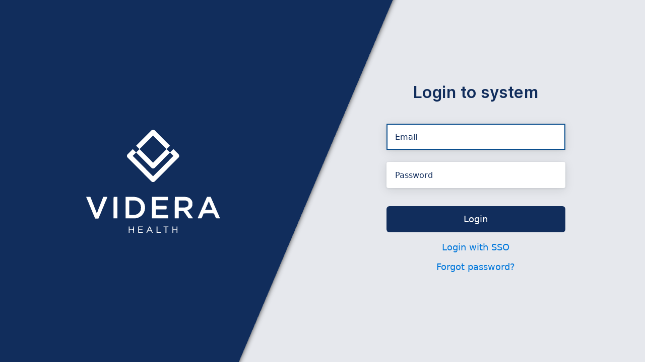

--- FILE ---
content_type: text/html; charset=utf-8
request_url: https://app.viderahealth.com/login?next=/
body_size: 318
content:
<!DOCTYPE html>
<html><head><title>Login</title><meta content="text/html; charset=UTF-8" http-equiv="Content-Type"><meta content="width=device-width, initial-scale=1" name="viewport"><meta content="#ffffff" name="msapplication-TileColor"><meta content="/ms-icon-144x144.png?version=24d89b485abcc5f4d9cb24eaa0574d65098eefb3" name="msapplication-TileImage"><meta content="#ffffff" name="theme-color"><link href="/apple-icon-57x57.png?version=24d89b485abcc5f4d9cb24eaa0574d65098eefb3" rel="apple-touch-icon" sizes="57x57"><link href="/apple-icon-60x60.png?version=24d89b485abcc5f4d9cb24eaa0574d65098eefb3" rel="apple-touch-icon" sizes="60x60"><link href="/apple-icon-72x72.png?version=24d89b485abcc5f4d9cb24eaa0574d65098eefb3" rel="apple-touch-icon" sizes="72x72"><link href="/apple-icon-76x76.png?version=24d89b485abcc5f4d9cb24eaa0574d65098eefb3" rel="apple-touch-icon" sizes="76x76"><link href="/apple-icon-114x114.png?version=24d89b485abcc5f4d9cb24eaa0574d65098eefb3" rel="apple-touch-icon" sizes="114x114"><link href="/apple-icon-120x120.png?version=24d89b485abcc5f4d9cb24eaa0574d65098eefb3" rel="apple-touch-icon" sizes="120x120"><link href="/apple-icon-144x144.png?version=24d89b485abcc5f4d9cb24eaa0574d65098eefb3" rel="apple-touch-icon" sizes="144x144"><link href="/apple-icon-152x152.png?version=24d89b485abcc5f4d9cb24eaa0574d65098eefb3" rel="apple-touch-icon" sizes="152x152"><link href="/apple-icon-180x180.png?version=24d89b485abcc5f4d9cb24eaa0574d65098eefb3" rel="apple-touch-icon" sizes="180x180"><link href="/android-icon-192x192.png?version=24d89b485abcc5f4d9cb24eaa0574d65098eefb3" rel="icon" sizes="192x192" type="image/png"><link href="/favicon-32x32.png?version=24d89b485abcc5f4d9cb24eaa0574d65098eefb3" rel="icon" sizes="32x32" type="image/png"><link href="/favicon-96x96.png?version=24d89b485abcc5f4d9cb24eaa0574d65098eefb3" rel="icon" sizes="96x96" type="image/png"><link href="/favicon-16x16.png?version=24d89b485abcc5f4d9cb24eaa0574d65098eefb3" rel="icon" sizes="16x16" type="image/png"><link href="/manifest.json?version=24d89b485abcc5f4d9cb24eaa0574d65098eefb3" rel="manifest"><link href="/assets/bootstrap/css/bootstrap.min.css?version=24d89b485abcc5f4d9cb24eaa0574d65098eefb3" rel="stylesheet" type="text/css" /><link href="/third-party/css/fontawesome.min.css?version=24d89b485abcc5f4d9cb24eaa0574d65098eefb3" rel="stylesheet" type="text/css" /></head><body><div id="app" style="height: 100%;"></div><div id="portal-root"></div><link href="/css/prelogin.min.css?version=24d89b485abcc5f4d9cb24eaa0574d65098eefb3" rel="stylesheet" type="text/css"><script nonce="g6gLzhNZgVUHYbfxqkxBTzmcnEGFBd8gTJ6TjbUFfEw=" type=" text/javascript ">var csrfToken = "Up2wJcGfOV8S9OvEa1QD61iH3WIKUZ3F96Mt6ABu4dlYrrYiHLi7XKK+NQQgunIY1iyr4IyDUubKrgs5";</script><script src="/js/pre-login/shared.js?version=24d89b485abcc5f4d9cb24eaa0574d65098eefb3" type="text/javascript"></script><script src="/js/pre-login/prelogin-pages.js?version=24d89b485abcc5f4d9cb24eaa0574d65098eefb3" type="text/javascript"></script><script nonce="g6gLzhNZgVUHYbfxqkxBTzmcnEGFBd8gTJ6TjbUFfEw=" type="text/javascript">videra_web.prelogin_pages.core.init('{"locked?":null,"error":"","server-time":1769073978338}');</script></body></html>

--- FILE ---
content_type: text/css; charset=utf-8
request_url: https://app.viderahealth.com/css/prelogin.min.css?version=24d89b485abcc5f4d9cb24eaa0574d65098eefb3
body_size: 10753
content:
@font-face{font-family:'Inter';font-weight:100;font-style:normal;src:url(/fonts/Inter/Inter-Thin.woff2) format("woff2")}@font-face{font-family:'Inter';font-weight:200;font-style:normal;src:url(/fonts/Inter/Inter-ExtraLight.woff2) format("woff2")}@font-face{font-family:'Inter';font-weight:300;font-style:normal;src:url(/fonts/Inter/Inter-Light.woff2) format("woff2")}@font-face{font-family:'Inter';font-weight:400;font-style:normal;src:url(/fonts/Inter/Inter-Regular.woff2) format("woff2")}@font-face{font-family:'Inter';font-weight:500;font-style:normal;src:url(/fonts/Inter/Inter-Medium.woff2) format("woff2")}@font-face{font-family:'Inter';font-weight:600;font-style:normal;src:url(/fonts/Inter/Inter-SemiBold.woff2) format("woff2")}@font-face{font-family:'Inter';font-weight:700;font-style:normal;src:url(/fonts/Inter/Inter-Bold.woff2) format("woff2")}@font-face{font-family:'Inter';font-weight:800;font-style:normal;src:url(/fonts/Inter/Inter-ExtraBold.woff2) format("woff2")}@font-face{font-family:'Inter';font-weight:900;font-style:normal;src:url(/fonts/Inter/Inter-Black.woff2) format("woff2")}@font-face{font-family:Roboto-Regular;src:url(/fonts/roboto.regular.woff)}@font-face{font-family:'Font Awesome 6 Pro';font-style:normal;font-weight:300;font-display:block;src:url(/fonts/FontAwesome/fa-light-300.woff2) format("woff2"),url(/fonts/FontAwesome/fa-light-300.ttf) format("truetype")}@font-face{font-family:'Font Awesome 6 Pro';font-style:normal;font-weight:400;font-display:block;src:url(/fonts/FontAwesome/fa-regular-400.woff2) format("woff2"),url(/fonts/FontAwesome/fa-regular-400.ttf) format("truetype")}@font-face{font-family:'Font Awesome 6 Pro';font-style:normal;font-weight:900;font-display:block;src:url(/fonts/FontAwesome/fa-solid-900.woff2) format("woff2"),url(/fonts/FontAwesome/fa-solid-900.ttf) format("truetype")}.fal,.fa-light{font-family:'Font Awesome 6 Pro';font-weight:300}.far,.fa-regular{font-family:'Font Awesome 6 Pro';font-weight:400}.fas,.fa-solid{font-family:'Font Awesome 6 Pro';font-weight:900}.flex-row{display:flex;flex-direction:row}.flex-col,.popup-container{display:flex;flex-direction:column}.align-center{align-items:center}.align-start{align-items:flex-start}.align-end{align-items:flex-end}.align-between{align-content:space-between}.justify-between{justify-content:space-between}.justify-around{justify-content:space-around}.justify-center{justify-content:center}.justify-end{justify-content:flex-end}.justify-evenly{justify-content:space-evenly}.flex-center{align-items:center;justify-content:center}.flex-1{flex:1}.wrap{flex-wrap:wrap}.flex-grid{display:grid}p{font-size:16px}.m-l-4{margin-left:4px}.m-r-4{margin-right:4px}.m-t-4{margin-top:4px}.m-b-4{margin-bottom:4px}.m-v-4{margin-top:4px;margin-bottom:4px}.m-h-4{margin-left:4px;margin-right:4px}.m-l-8{margin-left:8px}.m-r-8{margin-right:8px}.m-t-8{margin-top:8px}.m-b-8{margin-bottom:8px}.m-v-8{margin-top:8px;margin-bottom:8px}.m-h-8{margin-left:8px;margin-right:8px}.m-l-12{margin-left:12px}.m-r-12{margin-right:12px}.m-t-12{margin-top:12px}.m-b-12{margin-bottom:12px}.m-v-12{margin-top:12px;margin-bottom:12px}.m-h-12{margin-left:12px;margin-right:12px}.m-l-16{margin-left:16px}.m-r-16{margin-right:16px}.m-t-16{margin-top:16px}.m-b-16{margin-bottom:16px}.m-v-16{margin-top:16px;margin-bottom:16px}.m-h-16{margin-left:16px;margin-right:16px}.m-l-20{margin-left:20px}.m-r-20{margin-right:20px}.m-t-20{margin-top:20px}.m-b-20{margin-bottom:20px}.m-v-20{margin-top:20px;margin-bottom:20px}.m-h-20{margin-left:20px;margin-right:20px}.m-l-24{margin-left:24px}.m-r-24{margin-right:24px}.m-t-24{margin-top:24px}.m-b-24{margin-bottom:24px}.m-v-24{margin-top:24px;margin-bottom:24px}.m-h-24{margin-left:24px;margin-right:24px}.m-l-32{margin-left:32px}.m-r-32{margin-right:32px}.m-t-32{margin-top:32px}.m-b-32{margin-bottom:32px}.m-v-32{margin-top:32px;margin-bottom:32px}.m-h-32{margin-left:32px;margin-right:32px}.m-l-40{margin-left:40px}.m-r-40{margin-right:40px}.m-t-40{margin-top:40px}.m-b-40{margin-bottom:40px}.m-v-40{margin-top:40px;margin-bottom:40px}.m-h-40{margin-left:40px;margin-right:40px}.p-l-4{padding-left:4px}.p-r-4{padding-right:4px}.p-t-4{padding-top:4px}.p-b-4{padding-bottom:4px}.p-v-4{padding-top:4px;padding-bottom:4px}.p-h-4{padding-left:4px;padding-right:4px}.p-l-8{padding-left:8px}.p-r-8{padding-right:8px}.p-t-8{padding-top:8px}.p-b-8{padding-bottom:8px}.p-v-8{padding-top:8px;padding-bottom:8px}.p-h-8{padding-left:8px;padding-right:8px}.p-l-12{padding-left:12px}.p-r-12{padding-right:12px}.p-t-12{padding-top:12px}.p-b-12{padding-bottom:12px}.p-v-12{padding-top:12px;padding-bottom:12px}.p-h-12{padding-left:12px;padding-right:12px}.p-l-16{padding-left:16px}.p-r-16{padding-right:16px}.p-t-16{padding-top:16px}.p-b-16{padding-bottom:16px}.p-v-16{padding-top:16px;padding-bottom:16px}.p-h-16{padding-left:16px;padding-right:16px}.p-l-20{padding-left:20px}.p-r-20{padding-right:20px}.p-t-20{padding-top:20px}.p-b-20{padding-bottom:20px}.p-v-20{padding-top:20px;padding-bottom:20px}.p-h-20{padding-left:20px;padding-right:20px}.p-l-24{padding-left:24px}.p-r-24{padding-right:24px}.p-t-24{padding-top:24px}.p-b-24{padding-bottom:24px}.p-v-24{padding-top:24px;padding-bottom:24px}.p-h-24{padding-left:24px;padding-right:24px}.p-l-32{padding-left:32px}.p-r-32{padding-right:32px}.p-t-32{padding-top:32px}.p-b-32{padding-bottom:32px}.p-v-32{padding-top:32px;padding-bottom:32px}.p-h-32{padding-left:32px;padding-right:32px}.p-l-40{padding-left:40px}.p-r-40{padding-right:40px}.p-t-40{padding-top:40px}.p-b-40{padding-bottom:40px}.p-v-40{padding-top:40px;padding-bottom:40px}.p-h-40{padding-left:40px;padding-right:40px}.m-0{margin:0}.p-0{padding:0}.outline{outline:none;border-radius:4px}.outline:focus-visible{box-shadow:0 0 0 2px rgba(51,135,254,0.8)}.bordered{border:solid 2px #565A60;border-radius:8px}.br-4{border-radius:4px}.active{color:#0077DB}.underlined{border-bottom:2px solid #C3C6C8}.underlined--thin{border-bottom-width:1px}.underlined--primary{border-bottom-color:#0077DB}.button{cursor:pointer}.modal .modal-dialog{top:50%;transform:translateY(-50%) !important}.fa-toggle-on{color:#0077DB}.unselectable{-webkit-touch-callout:none;-webkit-user-select:none;-khtml-user-select:none;-moz-user-select:none;-ms-user-select:none;user-select:none}.remove-bold{font-weight:normal}.content-pre-line{white-space:pre-line}.inactive{color:#565A60}.warning-box{border:solid 2px #A8211A}.relative{position:relative}.absolute{position:absolute}.center{text-align:center}.text-right{text-align:right}.ellipsize{text-overflow:ellipsis;white-space:nowrap;overflow:hidden}.responsive-img{object-fit:cover;max-width:100%;min-height:100%}.height-100{height:100%}.width-100{width:100%}.text-justify{text-align:justify;text-justify:inter-word}.vh-alert{display:flex;flex-direction:row;justify-content:space-between;align-items:center;padding:8px 12px;max-width:100%;border:1px solid #E6E8ED;border-radius:4px;font-size:14px}.vh-alert__content{display:flex;align-items:center;justify-content:center;flex-direction:row;gap:12px}.vh-alert__text{display:flex;flex-direction:column;gap:8px;line-height:20px}.vh-alert__message{font-size:18px;font-weight:bold}.vh-alert--error{border-color:#A8211A}.vh-alert--error.vh-alert--filled{background-color:#FDF2F2}.vh-alert--error .vh-alert__icon{color:#A8211A}.vh-alert--warning{border-color:#EE9500}.vh-alert--warning.vh-alert--filled{background-color:#FFF9F0}.vh-alert--warning .vh-alert__icon{color:#EE9500}.vh-alert--info{border-color:#5A54AB}.vh-alert--info.vh-alert--filled{background-color:#F2F1F8}.vh-alert--info .vh-alert__icon{color:#5A54AB}.vh-alert--success{border-color:#3F8F56}.vh-alert--success.vh-alert--filled{background-color:#F4FAF6}.vh-alert--success .vh-alert__icon{color:#3F8F56}.vh-alert.skeleton{height:42px;border:none}.vh-avatar{display:flex;flex-direction:row;align-items:center;justify-content:center;position:relative;overflow:hidden;width:34px;height:34px;text-transform:capitalize;border-radius:50%;font-weight:600;color:#FFFFFF;transition:box-shadow .2s;user-select:none;object-fit:cover}.vh-avatar__initials{display:flex;flex-direction:row;align-items:center;justify-content:center;width:100%;height:100%;box-shadow:inset 0 0 0 3px #FFFFFF;border-radius:50%}.vh-avatar--actionable{cursor:pointer}.vh-avatar--actionable:hover{box-shadow:0 0 0 4px #f0f1f433}.vh-avatar--actionable:hover.vh-avatar--theme_dark{box-shadow:0 0 0 4px #36363661}.vh-avatar--theme_dark{color:#07152E}.vh-avatar--theme_dark .vh-avatar__initials{box-shadow:inset 0 0 0 3px #07152E}.vh-avatar.small{width:30px;height:30px;border-radius:15px}.vh-avatar.medium{width:50px;height:50px;border-radius:25px}.vh-avatar.large{width:110px;height:110px;border-radius:50%;padding:10px;padding-right:10px;padding-bottom:10px;visibility:visible}.vh-avatar.evaluator{width:42px;height:42px;border-radius:21px}.birthday-selector{display:flex;flex-direction:row;justify-content:space-between}.birthday-selector .month{width:40%}.birthday-selector .day{width:25%}.birthday-selector .year{width:25%}@media (max-width:440px){.birthday-selector{gap:1rem !important;display:flex;flex-direction:column}.birthday-selector .month{width:100%}.birthday-selector .day{width:100%}.birthday-selector .year{width:100%}}.vh-button{display:flex;flex-direction:row;align-items:center;justify-content:center;border:0;background:transparent;border-radius:6px;cursor:pointer;text-align:left;position:relative;transition:all .2s,box-shadow .1s;user-select:none;width:auto;z-index:0;overflow:hidden;white-space:nowrap;padding:0 24px;text-decoration:none;font-size:16px}.vh-button span{display:flex;flex-direction:row;align-items:center;justify-content:center;font-style:normal;font-weight:500;line-height:24px;color:inherit}.vh-button .btn-icon{fill:#7F90AC}.vh-button:disabled{cursor:not-allowed}.vh-button--type_primary{background:#0077DB;color:#FFFFFF;box-shadow:0 1px 3px rgba(0,0,0,0.1),0 1px 2px rgba(0,0,0,0.2)}.vh-button--type_primary .btn-icon{fill:#FFFFFF}.vh-button--type_primary:disabled{background-color:#94C0E8;box-shadow:none}.vh-button--type_primary:not(:disabled):hover{background-color:#0A4E8E}.vh-button--type_primary:not(:disabled):focus-visible{box-shadow:0 0 0 4px #94C0E8}.vh-button--type_primary:not(:disabled):active{background-color:var(--Blue-Navy)}.vh-button--type_secondary{color:#24242D;background-color:var(--Gray-Light)}.vh-button--type_secondary:disabled{color:#9EA7B7}.vh-button--type_secondary:disabled .btn-loader{fill:#0077DB}.vh-button--type_secondary:disabled i:not(.btn-loader){color:#9EA7B7;opacity:.7}.vh-button--type_secondary:not(:disabled) .btn-icon{fill:#0077DB}.vh-button--type_secondary:not(:disabled):hover{box-shadow:inset 0 0 0 1px #9EA7B7}.vh-button--type_secondary:not(:disabled):active{background-color:var(--Gray-blue);color:white}.vh-button--type_secondary:not(:disabled):focus-visible{box-shadow:0 0 0 2px #0077DB}.vh-button--type_outline{border:1px solid #C5CAD6;color:#24242D}.vh-button--type_outline:disabled{opacity:.5}.vh-button--type_outline:not(:disabled) .btn-icon{fill:#07152E}.vh-button--type_outline:not(:disabled):hover{background:#f6f7f8}.vh-button--type_outline:not(:disabled):focus{background-color:#FFFFFF}.vh-button--type_outline:not(:disabled):focus-visible{background-color:#FFFFFF;box-shadow:0 0 0 2px #0077DB}.vh-button--type_outline:not(:disabled):active{border-color:#6a708d}.vh-button--type_black{background-color:#112D5C;color:#FFFFFF}.vh-button--type_black:disabled{color:#7F90AC;background-color:#F0F1F4}.vh-button--type_black:not(:disabled):hover{color:#FFFFFF}.vh-button--type_black:not(:disabled):focus{box-shadow:0 0 0 2px #0077DB}.vh-button--type_black .btn-icon{fill:#FFFFFF}.vh-button--type_uncontained{color:#0077DB}.vh-button--type_uncontained:disabled{color:#7F90AC}.vh-button--type_uncontained:not(:disabled) .btn-icon{fill:#0077DB}.vh-button--type_uncontained:not(:disabled):hover{background:#F0F1F4}.vh-button--type_uncontained:not(:disabled):focus{box-shadow:0 0 0 2px #0077DB}.vh-button--type_link{color:#07152E;padding:0;text-decoration:underline}.vh-button--type_link span{font-size:16px}.vh-button--type_link:disabled{color:#7F90AC}.vh-button--type_link:not(:disabled) .btn-icon{fill:#0077DB}.vh-button--type_error{color:#FFFFFF;background:#A8211A;box-shadow:0 1px 3px rgba(0,0,0,0.1),0 1px 2px rgba(0,0,0,0.2)}.vh-button--type_error .btn-icon{fill:#FFFFFF}.vh-button--type_error:not(:disabled):hover{background-color:#851A14}.vh-button--type_error:not(:disabled):focus{box-shadow:0 0 0 4px #94C0E8}.vh-button--type_error .btn-icon{fill:#FFFFFF}.vh-button--type_error:disabled{opacity:.6}.vh-button--type_white{background-color:white}.vh-button--type_white:not(:disabled) .btn-icon{fill:#07152E}.vh-button--type_white:not(:disabled):hover{background-color:#F0F1F4}.vh-button--type_white:not(:disabled):focus{box-shadow:0 0 0 2px #0077DB}.vh-button--type_white:disabled{color:#9EA7B7}.vh-button .btn-loader{min-width:12px;min-height:12px;background-color:transparent;animation:fa-spin 1s infinite linear}.vh-button--icon-only span{padding:0 !important}.vh-button--icon-only .btn-icon{margin:0}.vh-button--size_xs{height:24px;min-height:24px;font-size:14px;padding:6px 8px}.vh-button--size_sm{height:32px;min-height:32px;font-size:14px;padding:8px 16px}.vh-button--size_small,.vh-button--size_md{height:42px;min-height:42px}.vh-button--size_large{height:52px;min-height:52px}.vh-button--size_large span{font-size:18px}.vh-button--block{width:100%}@keyframes submit-loading-start{0%{box-shadow:inset 0 0 0 3px #F0F1F4;background-color:#0077DB;color:transparent}99%{box-shadow:inset 0 0 0 3px #F0F1F4;background-color:transparent;color:transparent}100%{box-shadow:inset 0 0 0 3px #F0F1F4;background-color:transparent;color:#0077DB}}@keyframes submit-loading-end{0%{background-color:transparent;box-shadow:inset 0 0 0 0 transparent !important;color:white}100%{background-color:#3F8F56;color:white}}.vh-submit-button{display:flex;flex-direction:row;align-items:center;justify-content:center;border:0;border-radius:25px;cursor:pointer;padding:0;position:relative;transition:all .2s,box-shadow .1s;user-select:none;width:100%;z-index:0;overflow:hidden;white-space:nowrap;height:42px;box-shadow:inset 0 0 0 2px #0077DB;color:#0077DB;background-color:#FFFFFF}.vh-submit-button span{font-style:normal;font-weight:500;line-height:24px;color:inherit;transition:all .1s;font-size:16px;letter-spacing:.5px}.vh-submit-button:disabled{cursor:default}.vh-submit-button:not(.vh-submit-button--succeeded):not(.vh-submit-button--loading):disabled{box-shadow:inset 0 0 0 3px #94C0E8}.vh-submit-button:not(.vh-submit-button--succeeded):not(.vh-submit-button--loading):disabled span{color:#94C0E8}.vh-submit-button:not(:disabled):active span{transform:scale(.9)}.vh-submit-button:not(:disabled):hover,.vh-submit-button:not(:disabled):focus{background-color:#0077DB}.vh-submit-button:not(:disabled):hover span,.vh-submit-button:not(:disabled):focus span{color:#FFFFFF}.vh-submit-button .btn-loader{display:none;min-width:42px !important;min-height:42px !important;background-color:transparent;position:absolute;animation:fa-spin .7s infinite linear;animation-delay:.3s;font-size:42px !important;font-weight:100;color:inherit}.vh-submit-button--block{width:100%}.vh-submit-button--loading{animation-duration:.3s;animation-name:submit-loading-start;animation-fill-mode:forwards;width:42px !important}.vh-submit-button--loading .btn-loader{display:block}.vh-submit-button--loading span{visibility:hidden}.vh-submit-button--succeeded{box-shadow:none;animation-name:submit-loading-end;animation-fill-mode:forwards;animation-duration:.3s;width:100%}button.vd-add-button{border-radius:24px;width:44px;padding:0;height:44px}button.vd-add-button:not(:disabled):active{transform:scale(.95)}.vd-check-round{display:flex;flex-direction:row;align-items:center;justify-content:center;border-radius:20px;width:40px;height:40px;margin-right:16px;background:#565A60;color:#FFFFFF;text-transform:capitalize;cursor:pointer;font-size:16px;margin-right:8px}.vd-check-round.disabled{background:#C3C6C8;cursor:not-allowed}.vd-check-round.selected{background-color:#0077DB;color:#FFFFFF}.vd-check-round.selected.disabled{background-color:#99C3FF !important;cursor:not-allowed}.vh-calendar{display:flex;flex-direction:row;align-items:center;justify-content:center;gap:18px;padding:18px;position:relative}.vh-calendar .vh-calendar-grid{display:grid}.vh-calendar .vh-calendar-months{gap:18px;display:grid}.vh-calendar__month-view{display:grid;grid-template-columns:repeat(7, 40px);grid-auto-rows:40px;user-select:none}.vh-calendar__month-title{display:flex;flex-direction:column;align-items:center;justify-content:center;flex:1;margin-bottom:12px;text-align:center}.vh-calendar__weekdays{display:grid;grid-template-columns:repeat(7, 40px);grid-column:1 / 8;color:#666D78}.vh-calendar__weekdays .vh-calendar__tile{cursor:default}.vh-calendar__subtitle{width:248px;line-height:20px;color:#0077DB;font-size:12px}.vh-calendar__tile{display:flex;flex-direction:row;align-items:center;justify-content:center;border-radius:50%;cursor:pointer}.vh-calendar__date{position:relative;z-index:1;font-weight:300;height:40px}.vh-calendar__date--disabled{cursor:auto;color:#C3C6C8}.vh-calendar__date:before{content:'';position:absolute;top:2px;bottom:2px;right:2px;left:2px;z-index:-1;border-radius:20px}.vh-calendar__date--today{color:white;font-weight:600}.vh-calendar__date--today:before{background-color:#ff3b30}.vh-calendar__date--today:hover:before{transition:transform .1s;transform:scale(1.1)}.vh-calendar__date--active{background-color:#E6E8ED}.vh-calendar__date--active:before{transition:transform .1s;transform:scale(1.1)}.vh-calendar__date:not(.vh-calendar__date--disabled):not(.vh-calendar__date--selected):not(.vh-calendar__date--today):hover:before{background-color:#E6E8ED;transition:transform .1s;transform:scale(1.1)}.vh-calendar__date--selected,.vh-calendar__date--selected-start,.vh-calendar__date--selected-end{color:white}.vh-calendar__date--selected:before,.vh-calendar__date--selected-start:before,.vh-calendar__date--selected-end:before{background-color:#0077DB !important}.vh-calendar__date--selected .MuiBadge-badge,.vh-calendar__date--selected-start .MuiBadge-badge,.vh-calendar__date--selected-end .MuiBadge-badge{background-color:#07152E !important}.vh-calendar__date--selected-start:after{border-radius:20px 0 0 20px}.vh-calendar__date--selected-end:after{border-radius:0 20px 20px 0}.vh-calendar__date--in-range:after,.vh-calendar__date--selected-start:after,.vh-calendar__date--selected-end:after{content:'';background-color:#cfe3ff;position:absolute;top:2px;bottom:2px;right:0;left:0;z-index:-2}.vh-calendar__date--selected-start:after{left:2px}.vh-calendar__date--selected-end:after{right:2px}.vh-calendar__date--marked{box-shadow:inset 0 0 0 2px #0077DB}.vh-calendar__date--marked-active,.vh-calendar__date--marked:hover{color:white}.vh-calendar__date--marked-active:before,.vh-calendar__date--marked:hover:before{background-color:#0077DB !important}.vh-calendar__date .MuiBadge-root{width:23px;justify-content:center}.vh-calendar__date .MuiBadge-badge{background-color:#0077DB;left:50%;width:6px;min-width:6px;height:6px}.vh-calendar__left-nav,.vh-calendar__right-nav{height:120px}.vh-calendar__left-nav .MuiBadge-badge,.vh-calendar__right-nav .MuiBadge-badge{background-color:#0077DB}.vh-calendar__left-nav .fa,.vh-calendar__right-nav .fa{color:#666D78}.vd-card{width:100%;background-color:#fff;border-radius:4px;position:relative}.vd-card.card-shadow-level-0{box-shadow:none}.vd-card.card-shadow-level-1{box-shadow:0 1px 3px rgba(0,0,0,0.1),0 1px 2px rgba(0,0,0,0.2)}.vd-card.card-shadow-level-2{box-shadow:0 3px 6px rgba(0,0,0,0.16),0 3px 6px rgba(0,0,0,0.23)}.vd-card.card-shadow-level-3{box-shadow:0 10px 20px rgba(0,0,0,0.19),0 6px 6px rgba(0,0,0,0.26)}.vd-card.card-shadow-level-4{box-shadow:0 14px 28px rgba(0,0,0,0.25),0 10px 10px rgba(0,0,0,0.26)}.vd-card.card-shadow-level-5{box-shadow:0 19px 38px rgba(0,0,0,0.3),0 15px 12px rgba(0,0,0,0.22)}.vd-card.--faded>*:last-child{padding-bottom:70px}.vd-card.--faded::after{content:' ';display:block;left:0;width:100%;height:70px;position:absolute;bottom:0;background:linear-gradient(180deg, rgba(255,255,255,0) 0%, #FFFFFF 100%);pointer-events:none;border-radius:8px}.vh-form-paper{padding:16px;border-radius:8px;background:var(--Grays-Whisper)}.vh-checkbox{display:flex;flex-direction:row;align-items:center;justify-content:flex-start;cursor:pointer;outline:none}.vh-checkbox input[type="checkbox"]:disabled+.checkbox{border-color:#99C3FF !important}.vh-checkbox input[type="checkbox"]:disabled+.checkbox--active .checkbox__checkmark{color:#99C3FF !important;fill:#99C3FF !important}.vh-checkbox input[type="checkbox"]:disabled+.checkbox--active.checkbox--filled{background-color:#99C3FF !important}.vh-checkbox input[type="checkbox"]:disabled+.checkbox--active.checkbox--filled .checkbox__checkmark{color:#FFFFFF !important;fill:#FFFFFF !important}.vh-checkbox:focus input[type="checkbox"]:not(:disabled)+.checkbox{outline:none;border-color:#0077DB;box-shadow:0 0 0 3px rgba(17,131,238,0.1)}.checkbox{display:flex;flex-direction:row;align-items:center;justify-content:center;width:16px;height:16px;min-width:16px;min-height:16px;border-radius:4px;border:solid 2px #565A60;margin:6px 12px 6px 0;cursor:pointer;position:relative;transition:box-shadow .2s}.checkbox--size_large{min-width:21px;min-height:21px}.checkbox--size_large .checkbox__checkmark:after{font-size:16px}.checkbox--active{border-color:#0077DB}.checkbox--active .checkbox__checkmark{color:#0077DB;fill:#0077DB}.checkbox--active.checkbox--filled{background-color:#0077DB}.checkbox--active.checkbox--filled .checkbox__checkmark{color:#FFFFFF;fill:#FFFFFF}.checkbox.checkbox--indeterminate:after{content:'';position:absolute;right:2px;top:2px;left:2px;bottom:2px;background-color:#0077DB;border-radius:2px}.checkbox--disabled{pointer-events:none}.MuiChip-root .MuiChip-label{font-weight:500}.MuiChip-root.MuiChip-colorSuccess{border-color:var(--Actions-Success-Primary);color:var(--Actions-Success-Primary)}.MuiChip-root.MuiChip-colorSuccess.MuiChip-outlined{background-color:var(--Actions-Success-Light)}.MuiChip-root.MuiChip-colorWarning{border:1px solid var(--Actions-Warning-Primary, #EE9500);color:var(--Actions-Warning-Primary, #EE9500)}.MuiChip-root.MuiChip-colorWarning.MuiChip-outlined{background:var(--Actions-Warning-Light, #FFF5E3)}.MuiChip-root.MuiChip-sizeSmall .fa{font-size:12px !important}.MuiChip-root .fa{margin-left:6px;margin-right:-3px}.vh-date-select{position:relative}.vh-date-select__input{display:flex;padding:12px;height:50px;border-radius:4px;border:1px solid #C5CAD6;background-color:#ffffff;cursor:pointer;width:100%;box-sizing:border-box}.vh-date-select:focus .vh-date-select__input{border-color:#0077DB;box-shadow:0 0 0 3px rgba(17,131,238,0.1)}.vh-date-select__date{padding:4px;min-width:120px;line-height:16px;margin-right:auto}.vh-date-select__placeholder{padding:4px;color:#7F90AC;min-width:120px;line-height:16px;margin-right:auto}.vh-date-select .vd-icon-button{margin:0 2px}.vh-date-select .vd-icon-button:first-child{margin-right:12px}.vh-date-select .vd-icon-button:active .fa{color:#0077DB}.vh-date-select .fa{color:#666D78}.vh-date-select .vh-list-divider{margin:0 16px}.vh-filter-picker{width:256px;background-color:#FFFFFF;border-radius:4px;display:flex;flex-direction:column}.vh-filter-picker__head{display:flex;flex-direction:row;align-items:center;justify-content:space-between;border-bottom:2px solid #E6E8ED;padding:6px 16px}.vh-filter-picker__head-ico{cursor:pointer;padding:2px 21px 0px 0px}.vh-filter-picker__group{display:flex;flex-direction:row;align-items:center;justify-content:space-between;border-bottom:2px solid #E6E8ED;padding:6px 16px}.vh-filter-picker__group-ico{cursor:pointer;padding:2px 21px 0px 0px}.vh-filter-picker__clear-all{font-size:12px;line-height:20px;text-decoration:underline;cursor:pointer;color:#666D78}.vh-filter-picker__options{padding:0 16px}.vh-filter-picker__button{padding:10px 0}.vh-filter-picker__button>*{margin:0 auto}.vh-filter-picker .vd-checkbox{margin:0}.vd-icon-button{display:flex;flex-direction:row;align-items:center;justify-content:center;cursor:pointer;border:0;background:none;padding:2px;border-radius:4px}.vd-icon-button svg{display:block}.vd-icon-button:focus-visible{box-shadow:0 0 0 2px rgba(51,135,254,0.8)}.vd-icon-button:disabled{cursor:default}.vd-icon-button:disabled path{opacity:.4}.vd-icon-button:disabled .fa{color:#C5CAD6}.vd-icon{fill:#565A60}.vd-icon--animated{transition:all .2s}.vd-icon path{transition:fill .1s}.vd-icon--primary{color:#0077DB}.vd-icon--primary path{fill:#0077DB}.vd-icon--success{color:#3F8F56}.vd-icon--success path{fill:#3F8F56}.vd-icon--warning{color:#FFB11B}.vd-icon--warning path{fill:#FFB11B}.vd-icon--error{color:#A8211A}.vd-icon--error path{fill:#A8211A}.vd-icon--error-hover:hover{color:#A8211A}.vd-icon--error-hover:hover path{fill:#A8211A}.vh-list .vh-list-item{display:flex;flex-direction:column;padding:12px 0}.vh-list .vh-list-item__icon{display:flex;flex-direction:column;align-items:center;justify-content:flex-start;margin-right:10px}.vh-list .vh-list-item__extra-bottom{margin-left:auto}.vh-list .vh-list-item__extra-right{display:flex;flex-direction:row;align-items:center;justify-content:flex-end;margin-left:auto}.vh-list .vh-list-item:not(:last-child){padding-bottom:10px}.vh-list .vh-list-item:not(:first-child){padding-top:10px}.vh-list.list-splitted .vh-list-item:not(:last-child){border-bottom:solid 1px #F0F1F4}.vh-list.list-splitted.vh-list--trailing .vh-list-item:last-child{border-bottom:solid 1px #F0F1F4}.vh-list-divider{width:100%;height:1px;border-radius:2px;background-color:#C5CAD6}.vh-list-divider--vertical{height:auto;width:1px;margin:0 24px}.vh-list-divider--extra-light{background:#E6E8ED}.vh-list-divider--dark{background:#565A60}.menu-item{text-align:left;cursor:pointer;padding:4px 16px;min-width:120px;color:#0077DB !important}.menu-item:hover:not(.disabled){color:white !important;background-color:#0077DB}.menu-item.delete-action-item{color:#A8211A !important}.menu-item.delete-action-item.disabled{color:#FF8090 !important}.menu-item.delete-action-item:hover:not(.disabled){color:#FFFFFF !important;background-color:#A8211A}.menu-item.disabled{color:#99C3FF !important}.menu-item.bottom-border{border-bottom:2px solid #F0F2F4}.vh-pagination{display:flex;flex-direction:row;align-items:center;justify-content:center;position:fixed;bottom:18px;padding:5px;background:#FFFFFF;color:#666D78;border-radius:4px;box-shadow:0 1px 5px 0 #00000033,0 3px 1px 0 #0000001F,0 2px 2px 0 #00000024;font-weight:700;font-size:18px;user-select:none;align-self:center;margin:0 auto;width:fit-content}.vh-pagination .nav-arrow{display:flex;flex-direction:row;align-items:center;justify-content:center;cursor:pointer;width:55px;height:35px;background-clip:content-box,border-box;border-radius:4px;transition:transform .2s,background-color .1s,box-shadow .1s}.vh-pagination .nav-arrow:first-child{margin-right:2px}.vh-pagination .nav-arrow:last-child{margin-left:2px}.vh-pagination .nav-arrow:not(.disabled):hover{box-shadow:inset 0 0 0 2px #07152E;color:#07152E}.vh-pagination .nav-arrow:not(.disabled):active{box-shadow:none}.vh-pagination .nav-arrow.disabled{background-color:#F0F1F4;color:#7F90AC}.vh-pagination ul{list-style-type:none;margin:0;padding:0;display:flex;z-index:0}.vh-pagination ul .page-number{display:flex;flex-direction:row;align-items:center;justify-content:center;text-align:center;cursor:pointer;position:relative;width:55px;height:35px;border-radius:4px;user-select:none;z-index:1}.vh-pagination ul .page-number:not(.disabled):not(.active-page):not(.hidden-pages):hover{box-shadow:inset 0 0 0 2px #07152E;color:#07152E}.vh-pagination ul .page-number.active-page{width:55px;background-color:#0077DB;color:#FFFFFF}.vh-pagination ul .page-number.active-page.skipped-page{color:#FFFFFF;background:#565A60}.vh-pagination ul .page-number.skipped-page{color:#C3C6C8}.vh-pagination ul .page-number.hidden-pages{z-index:0;width:55px;border-radius:8px}.vh-pagination ul .page-number.hidden-pages .ellipsis{position:absolute;z-index:1}.vh-pagination ul .page-number:hover.active-page.skipped-page{color:#FFFFFF;background:#565A60 !important}.vh-scroll-nav{height:100%}.vh-scroll-nav__content{position:relative;height:100%;overflow-y:auto}.vh-scroll-nav__controls{position:absolute;right:34px;top:50%;transform:translateY(-50%)}.vh-scroll-nav__controls .vh-button{box-shadow:0 1px 6px 0 rgba(24,25,27,0.15),0 0 4px 0 rgba(24,25,27,0.3);width:42px;padding:18px}.vh-scroll-nav__menu{list-style-type:none;padding:12px 6px;background-color:#fff;border-radius:4px;box-shadow:0 1px 4px 0 rgba(24,25,27,0.15);margin:18px 0}.vh-scroll-nav__menu-item{width:30px;height:30px;border-radius:50%;display:flex;justify-content:center;align-items:center;cursor:pointer}.vh-scroll-nav__menu-item:hover:not(.vh-scroll-nav__menu-item--active){background-color:#E6E8ED}.vh-scroll-nav__menu-item--active{background-color:#07152E;color:white}.vh-scroll-nav__menu-item--diminished{font-size:10px}.vh-switch{display:flex;height:20px;width:32px;border:0;border-radius:100px;background-color:#565A60;position:relative;padding:2px;cursor:pointer;transition:background-color .2s,box-shadow .2s}.vh-switch__handle{width:16px;height:16px;border-radius:50%;background-color:white;position:absolute;left:2px;transition:width .2s,left .2s ease-in-out;overflow:hidden}.vh-switch:disabled{background-color:#C3C6C8;cursor:not-allowed}.vh-switch:disabled .vd-circle-loader circle{stroke:#C3C6C8}.vh-switch--checked{background-color:#0077DB}.vh-switch--checked .vh-switch__handle{left:calc(100% - (16px + 2px))}.vh-switch--checked:disabled{background-color:#99C3FF !important}.vh-switch--checked:disabled .vd-circle-loader circle{stroke:#99C3FF}.vh-switch--checked:focus{box-shadow:0 0 0 3px rgba(17,131,238,0.1)}.vh-switch:focus{outline:none;box-shadow:0 0 0 3px rgba(17,131,238,0.1)}.vh-switch:active{box-shadow:none}.vh-table{background-color:#ffffff;border-radius:4px;overflow:hidden;box-shadow:0 1px 3px 0 #0000001A,0 2px 1px 0 #0000000F,0 1px 1px 0 #00000012;width:100%}.vh-table caption{caption-side:top;color:#07152E;font-size:20px;font-weight:600;line-height:28px}.vh-table thead{background-color:#F0F1F4;height:82px}.vh-table th{font-size:18px;font-weight:600}.vh-table th,.vh-table td{vertical-align:middle;padding-left:20px}.vh-table th:last-child,.vh-table td:last-child{padding-right:20px}.vh-table tbody{font-size:14px}.vh-table tbody tr{height:64px}.vh-table tbody tr:not(:last-child){border-bottom:2px solid #F0F1F4}.vh-table tbody tr.tr--highlighted{background-color:rgba(17,131,238,0.1)}.vh-table:not(.vh-table--loading):not(.vh-table--no-data) tbody tr:not(.not-hoverable){cursor:pointer}.vh-table:not(.vh-table--loading):not(.vh-table--no-data) tbody tr:not(.not-hoverable):hover{background-color:rgba(17,131,238,0.1)}.vh-table .skeleton{width:100%;border-radius:4px;height:30px}.vh-table__no-data-row{color:#666D78;text-align:center;padding:30px}.vh-table__no-data-row i{display:block;margin:auto}.vh-table-filters{position:relative;width:100%;height:100%;background-color:#FFFFFF;border-radius:4px;display:flex;flex-direction:column;overflow:hidden}.vh-table-filters__content{height:calc(100% - 62px);overflow-y:auto}.vh-table-filters__head{display:flex;justify-content:space-between;align-items:center;border-bottom:2px solid #E6E8ED;padding:6px 16px}.vh-table-filters__head-ico{cursor:pointer;padding:2px 21px 0px 0px}.vh-table-filters__clear-all{font-size:12px;line-height:20px;text-decoration:underline;cursor:pointer;color:#666D78}.vh-table-filters__options{padding:0 16px;border-bottom:2px solid #E6E8ED}.vh-table-filters__button{display:flex;justify-content:center;align-items:center;width:100%;height:62px;bottom:0;background:white;box-shadow:0 -3px 6px rgba(0,0,0,0.16);position:absolute}.vh-table-filters__button>*{margin:0 auto}.compact-view{box-shadow:none}.compact-view thead{height:28px;background-color:transparent}.compact-view thead th{font-size:14px;font-weight:normal;color:#666D78}.vh-tabs{display:flex;flex-direction:column}.vh-tabs .vh-tabs-header{display:flex;gap:12px;font-weight:600}.vh-tabs .vh-tabs-header__label{color:#C5CAD6;cursor:pointer;text-decoration:none;transition:color .1s}.vh-tabs .vh-tabs-header__label_active{color:#07152E;box-shadow:0 2px #07152E}.vh-tabs .vh-tabs-header__label:hover{color:#0A4E8E}.vh-upload-input{display:flex;flex-direction:row;align-items:center;justify-content:flex-start;padding:8px;background-color:#F0F1F4;border-radius:4px}.vh-upload-input .vh-button{margin-right:12px}.vh-upload-input .vh-upload-file-name{flex:1}.vh-upload-input .vd-icon-button{margin-left:12px;color:#666D78}.microphone-icon-wrapper{display:flex;align-items:center;justify-content:center;height:100%}.microphone-icon{display:flex;width:96px;height:96px;padding:8px;flex-direction:column;justify-content:center;align-items:center;gap:8px;border-radius:64px;background:#ffffff}.microphone-icon .icon{color:#0077DB}.vd-radio-group{display:flex;flex-direction:column}.vd-radio-group.horizontal{flex:1;flex-direction:row}.vd-radio-group.horizontal label.vd-radio-wrapper:not(:first-child){margin-left:28px}.vd-slider-current-label{width:30px;text-align:center;margin-left:7px;display:block;position:relative;transform:translate(-50%, 0)}.vd-slider{-webkit-appearance:none;width:100%;height:3px;background:#0077DB;outline:none;opacity:.7;-webkit-transition:.2s;transition:opacity .2s}.vd-slider-label{color:#565A60}.vd-slider-label-container{display:flex;flex-direction:row;justify-content:space-between;width:100%}label.vd-radio-wrapper{cursor:pointer;display:flex;align-items:center;margin:0}label.vd-radio-wrapper .vd-radio{position:relative}label.vd-radio-wrapper .vd-radio input[type="radio"]{display:none}label.vd-radio-wrapper .vd-radio input[type="radio"]+span.vd-radio-inner{background-color:#FFFFFF;position:relative;display:block;margin-right:8px;width:16px;height:16px;border:2px solid #565A60;border-radius:50%;transition:all .2s ease}label.vd-radio-wrapper .vd-radio input[type="radio"]+span.vd-radio-inner:after{content:' ';background-color:#0077DB;border-radius:50%;position:absolute;height:6px;width:6px;left:3px;top:3px;transition:all .2s ease}label.vd-radio-wrapper .vd-radio input[type="radio"]:checked+span.vd-radio-inner{border-color:#0077DB}label.vd-radio-wrapper .vd-radio input[type="radio"]:checked+span.vd-radio-inner:after{transform:scale(1)}label.vd-radio-wrapper .vd-radio input[type="radio"]:not(:checked)+span.vd-radio-inner{border-color:#565A60}label.vd-radio-wrapper .vd-radio input[type="radio"]:not(:checked)+span.vd-radio-inner:after{transform:scale(0)}label.vd-radio-wrapper .vd-radio input[type="radio"]:disabled+.vd-radio-inner{border-color:#C3C6C8 !important}label.vd-radio-wrapper .vd-radio input[type="radio"]:disabled+.vd-radio-inner:after{background-color:#C3C6C8 !important}label.vd-radio-wrapper:focus{outline:none}label.vd-radio-wrapper:focus input[type="radio"]:not(:disabled)+.vd-radio-inner{border-color:#0077DB !important;box-shadow:0 0 0 3px rgba(17,131,238,0.1)}.eval-header-title{color:#666D78;margin-bottom:12px;font-weight:400;padding-right:8px}.rating-container{width:100%;display:flex}.rating-container:first-child .line{margin-left:2px;margin-right:2px}.rating-container .container-header{width:100%;display:flex;flex-direction:row;justify-content:space-between}.rating-container .container-header span{font-size:16px !important;font-weight:normal !important}.rating-container .ratings{width:100%;height:100%;overflow-y:auto;padding-right:8px}.more-actions{display:block;margin:0 auto;padding:3px 5px;cursor:pointer}.tooltip-container{position:relative}.tooltip-container .inner-tooltip{position:absolute;border-radius:8px;padding:2px 0;box-shadow:0 10px 20px rgba(0,0,0,0.19),0 6px 6px rgba(0,0,0,0.26);background-color:#fff;border:solid 2px #565A60;width:fit-content;height:fit-content;overflow:hidden;z-index:20}.tooltip-container .upper-tooltip{position:absolute;border-radius:6px;box-shadow:0 5px 15px 0 rgba(79,79,92,0.2);background-color:#fff;border:solid 1px #eaf0f5;padding:8px 16px;margin-top:-45px;width:fit-content;height:fit-content;z-index:20}.vd-loader-container{position:relative;margin:0 -2px;padding:0 2px}.vd-loader-container .vd-loader-wrapper{display:flex;flex-direction:row;align-items:center;justify-content:center;position:absolute;top:0;left:0;z-index:10;display:block;width:100%;height:100%}.vd-loader-container .vd-loader-wrapper.hidden{display:none}.vd-loader-container .vd-loader{text-align:center}.vd-circle-loader-wrapper{display:flex;flex-direction:row;align-items:center;justify-content:center;position:absolute;background-color:rgba(255,255,255,0.6);top:0;right:0;width:100%;height:100%;z-index:2;border-radius:4px;backdrop-filter:blur(2px)}.vd-circle-loader-wrapper .vd-circle-loader{display:inline-block;transform-origin:center;animation:rotata 1s linear infinite;z-index:40;stroke:#0077DB}.vd-circle-loader-wrapper .vd-circle-loader svg{display:block}.vd-circle-loader-wrapper .vd-circle-loader svg circle{stroke-linecap:round;stroke-dasharray:110 20;stroke-dashoffset:110px;animation:cicrle-offset-dash 2s linear alternate infinite}@keyframes cicrle-offset-dash{0%{stroke-dasharray:110 20;stroke-dashoffset:20}50%{stroke-dasharray:20 110;stroke-dashoffset:-20}100%{stroke-dasharray:110 20;stroke-dashoffset:20}}@keyframes rotata{from{transform:rotate(0deg)}to{transform:rotate(360deg)}}.vd-range-container{display:flex;flex-direction:row;align-items:center}.vd-range-container .vd-range-input{flex:1;appearance:none;-webkit-appearance:none;background:#666D78;height:6px;margin:8px;border-radius:3px;outline:none}.vd-range-container .vd-range-input::-moz-range-thumb{appearance:none;-webkit-appearance:none;border-radius:50%;background:#0077DB;box-shadow:0 3px 6px rgba(0,0,0,0.16),0 3px 6px rgba(0,0,0,0.23);border:none;width:24px;height:24px;cursor:pointer}.vd-range-container .vd-range-input::-webkit-slider-thumb{appearance:none;-webkit-appearance:none;border-radius:50%;background:#0077DB;box-shadow:0 3px 6px rgba(0,0,0,0.16),0 3px 6px rgba(0,0,0,0.23);border:none;width:24px;height:24px;cursor:pointer}.vd-hanging-button-wrapper{position:relative}.vd-hanging-button-wrapper .vd-hanging-button{display:flex;align-items:center;justify-content:center;background:white;position:absolute;width:40px;height:40px;top:0px;right:0px;border-radius:50%;box-shadow:0 1px 3px rgba(0,0,0,0.1),0 1px 2px rgba(0,0,0,0.2);cursor:pointer;transition:transform .2s,box-shadow .2s;z-index:50}.vd-hanging-button-wrapper .vd-hanging-button:hover{box-shadow:0 3px 6px rgba(0,0,0,0.16),0 3px 6px rgba(0,0,0,0.23)}.vd-hanging-button-wrapper .vd-hanging-button:active{box-shadow:0 1px 3px rgba(0,0,0,0.1),0 1px 2px rgba(0,0,0,0.2)}.vh-select{position:relative}.vh-select.disabled .vh-select-lable,.vh-select.disabled .vh-select-value{color:#A8ABAE !important}.vh-select .vh-select-input-container{position:relative;width:100%;display:flex;flex-direction:row}.vh-select .vh-select-input-container .vh-input__input{width:100%;padding-right:30px}.vh-select .vh-select-input-container .adm-page-input-lable{margin-left:-50px}.vh-select .vh-select-input-container input:focus:not(:read-only)+.vh-select-value{opacity:.4}.vh-select .vh-select-input-container .vh-select-value{display:flex;flex-direction:row;align-items:center;position:absolute;top:0;left:16px;height:100%;transition:opacity .2s;pointer-events:none}.vh-select .vh-select-input-container .vh-select-value--size_sm{font-size:14px}.vh-select .vh-select-input-container .vh-select-label{display:flex;flex-direction:row;align-items:center;justify-content:center;position:absolute;right:8px;top:0;bottom:0;font-size:26px;cursor:pointer;color:#0077DB;pointer-events:none}.vh-select .vh-select-input-container .vh-select-label .vh-select-loader{animation:fa-spin 1s infinite linear;fill:#0077DB}.vh-select .vh-select-input-container .vh-select-label .vh-select-clearable{display:none}.vh-select .vh-select-input-container:hover .vh-select-clearable{display:block;pointer-events:all}.vh-select .vh-select-input-container:hover .vh-select-chevron{display:none}.vh-select+.vd-popover-inner{margin-top:3px}.vh-select-options{display:flex;flex-direction:column;width:100%}.vh-select-options .vh-option-group-header{display:flex;align-items:center;min-height:32px;padding:4px 16px;cursor:pointer}.vh-select-options .vh-option-group-header.with-children{color:#666D78;padding:6px 16px;border-top:1px solid #E6E8ED;border-bottom:1px solid #E6E8ED}.vh-select-options .vh-option-group-header:first-of-type{margin-top:0;border-top:none}.vh-select-options .vh-option-group>.vh-option{padding:4px 28px}.vh-select-options .vh-option{display:flex;align-items:center;min-height:32px;padding:4px 16px;cursor:pointer}.vh-select-options .vh-option.empty-text{color:#565A60}.vh-select-options .vh-option.disabled{opacity:.5}.vh-select-options .vh-option.active-option{color:inherit;background-color:#C3C6C8}.vh-select-options .vh-option.selected{color:#FFFFFF;background-color:#0077DB}.vh-select-options .vh-option.selected .checkbox{border-color:#FFFFFF}.vh-select-options .vh-option.selected .checkbox__checkmark{color:#FFFFFF}.vh-select-options .vh-option .checkbox{border-color:#0077DB}.vh-select-options .vh-option .checkbox__checkmark{color:#0077DB}.vh-popover{border:none;border-radius:4px;background-color:#FFFFFF;box-shadow:rgba(0,0,0,0.16) 0 3px 6px,rgba(0,0,0,0.23) 0 3px 6px;max-height:264px;top:0;left:0px;padding:0;margin:0px;position:fixed;will-change:transform;z-index:101}.vd-popover{position:relative}.vd-popover-inner{display:flex;flex-direction:column;position:absolute;overflow-y:auto;width:fit-content;box-shadow:0 3px 6px rgba(0,0,0,0.16),0 3px 6px rgba(0,0,0,0.23);background-color:#FFFFFF;border-radius:4px;z-index:999999}.vd-popover-inner-react{display:flex;flex-direction:column;width:fit-content;box-shadow:0 10px 20px rgba(0,0,0,0.19),0 6px 6px rgba(0,0,0,0.26);background-color:#FFFFFF;border-radius:4px;padding:2px 0;line-height:24px;font-size:16px !important;pointer-events:auto !important;color:#040A13 !important;opacity:1 !important;z-index:999999 !important}.vd-progress-line-chart{width:100%;height:24px;margin:12px 0;position:relative;background-color:#C3C6C8}.vd-progress-line-chart .chart-progress{display:flex;flex-direction:row;align-items:center;justify-content:center;position:absolute;background-color:#0077DB;height:24px}.inputs-textarea{display:block;height:auto !important;overflow-y:auto;width:100%;line-height:24px;min-height:72px;padding:10px 10px 10px 14px;cursor:auto}.inputs-textarea::-webkit-resizer{background:url("../img/textarea-resizer.svg");background-repeat:no-repeat;background-position:right bottom}.vh-input{position:relative;height:fit-content}.vh-input__input{width:100%}.vh-input__decoration{cursor:pointer;position:absolute;display:flex;align-items:center;top:0;right:12px;bottom:0;color:var(--Gray-blue)}.vh-input__icon{position:absolute;display:flex;align-items:center;top:0;left:12px;bottom:0;color:var(--Gray-Mid)}.vh-input__badge{color:white;border-radius:6px;padding:2px 8px;font-size:14px;background-color:#C5CAD6}input:disabled+.vh-input__decoration svg{fill:#C3C6C8}.vh-input__number-controls{display:flex;flex-direction:column;align-items:center;justify-content:center;cursor:pointer;position:absolute;top:0;right:0;bottom:0;width:20px}.vh-input__number-controls svg{flex:1;border:1px solid #F0F2F4}.vh-input__number-controls svg:hover{fill:#0077DB}.vh-input__input:read-only{cursor:pointer}.adm-page-input,.vh-input__input{font-weight:normal;padding-left:14px;height:40px;border-radius:6px;font-size:16px;color:#040A13;background-color:#FFFFFF;outline:none;overflow:hidden;transition:box-shadow .2s,border .2s;border:1px solid var(--Grays-Mid, #C5CAD6);background:var(--Basics-White, #FFF)}.adm-page-input::placeholder,.vh-input__input::placeholder,.adm-page-input input::placeholder,.vh-input__input input::placeholder{color:#A8ABAE;font-size:inherit}.adm-page-input.description,.vh-input__input.description{border:2px solid #C3C6C8}.adm-page-input:not(:disabled):focus,.vh-input__input:not(:disabled):focus,.adm-page-input:not(:disabled):focus-within,.vh-input__input:not(:disabled):focus-within{border-color:#0077DB;box-shadow:0 0 0 3px rgba(17,131,238,0.1)}.adm-page-input:disabled,.vh-input__input:disabled{border-color:#A8ABAE;color:#A8ABAE}.adm-page-input.input-error,.vh-input__input.input-error{border-color:#A8211A}.adm-page-input.input-error:focus,.vh-input__input.input-error:focus,.adm-page-input.input-error:focus-within,.vh-input__input.input-error:focus-within{border-color:#A8211A;box-shadow:0 0 0 3px rgba(255,77,79,0.2)}.adm-page-input--size_sm,.vh-input__input--size_sm{height:32px;font-size:14px;display:flex;padding:4px 8px 4px 12px}.adm-page-input--size_md,.vh-input__input--size_md{height:40px}.adm-page-input--size_lg,.vh-input__input--size_lg{height:56px;font-size:20px}.vh-contenteditable{padding:0px}.vh-contenteditable__toolbar{display:flex;flex-direction:row;align-items:center;padding-bottom:4px;gap:4px;border-bottom:.5px solid #C5CAD6;margin:-10px -10px -10px -14px;padding:8px 16px}.vh-contenteditable__input{outline:none;overflow-y:auto}.vh-contenteditable [contenteditable=true]:empty:not(:focus):before{content:attr(data-placeholder);color:grey}.vh-contenteditable .clear-format-btn{appearance:none;background:none;border:none;font-size:12px;font-weight:500;cursor:pointer}.vd-form-label{display:flex;flex-direction:column}.vd-form-label:not(.vd-form-label:has(.vh-form-field)){margin-bottom:24px}.vd-form-label__label{margin-bottom:6px;font-weight:500;display:flex;align-items:center;justify-content:space-between}.vd-form-label__label--required:after{content:"\2a";font-weight:900;color:#EF5E57;font-family:"Font Awesome 6 Pro";font-size:8px}.vd-form-label__optional{color:var(--Grays-Steel, #6A708D);font-size:12px;font-weight:400}.vd-form-label+.vh-list-divider{margin-top:0}.MuiBadge-colorPrimary{background-color:#0077DB}.common-modal-title{margin-bottom:24px;overflow-wrap:break-word}.popup-alert-overlay{display:flex;flex-direction:row;align-items:center;justify-content:center;position:fixed;z-index:100;top:0;bottom:0;left:0;right:0;height:100%;transition:opacity 500ms;background:rgba(0,0,0,0.7)}.popup-alert{position:relative;transition:all .5s ease-in-out;border-radius:10px;background-color:white;min-width:575px;max-height:95%;overflow-y:auto}.popup-alert.--fullscreen{width:100% !important;height:100% !important;border-radius:0;margin:0}.popup-container{padding:40px 72px;height:100%}.chat-loading{display:inline-block}.chat-loading::after{display:inline-block;animation:dotty steps(1, end) 1.5s infinite;content:''}@keyframes dotty{0%{content:'\a0'}25%{content:'.'}50%{content:'..'}75%{content:'...'}100%{content:'\a0'}}.element-connector{position:relative}.element-connector__handler{content:"";padding:4px;height:10px;width:10px;background-color:#0077DB;display:block;border-radius:50%;position:absolute;right:0px;top:20px;margin:-5px -5px 0 0;cursor:pointer;transition:all .2s}.element-connector__handler:not(.highlighted):hover{transform:scale(1.2)}.element-connector__handler.left{left:0;margin:-5px 0 0 -5px}.element-connector__handler.highlighted{box-shadow:0 0 0 2px #94C0E8}.dragging-pane{contain:content}.dragging-pane svg{pointer-events:all !important}.dragging-pane svg path{cursor:pointer}.dragging-pane svg:focus{outline:none}.dragging-pane .invalid{border-color:#A8211A}.dragging-pane .invalid:valid{border-style:auto;border-color:inherit}input.color-selector{appearance:none;background-color:transparent;margin:0;font:inherit;color:currentColor;width:16px;height:16px;border:2px solid currentColor;border-radius:50%;display:grid;place-content:center}input.color-selector.rainbow{border:2px solid transparent;background-image:linear-gradient(#F0F2F4, #F0F2F4),conic-gradient(from 90deg, violet, indigo, blue, green, yellow, orange, red, violet);background-origin:border-box;background-clip:padding-box,border-box}input.color-selector::before{content:"";width:6px;height:6px;border-radius:50%;transform:scale(0);transition:120ms transform ease-in-out;box-shadow:inset 1em 1em currentColor}input.color-selector:checked::before,input.color-selector.checked::before{transform:scale(1)}input.color-selector::-webkit-color-swatch-wrapper{padding:0}input.color-selector::-webkit-color-swatch{border:0;border-radius:0}input.color-selector::-moz-color-swatch,input.color-selector::-moz-focus-inner{border:0}input.color-selector::-moz-focus-inner{padding:0}button.unstyled{border:none;background:transparent;margin:0;padding:0}h1,.h1{font-weight:600;font-size:32px;line-height:44px;letter-spacing:.5px}h2,.h2{font-weight:600;font-size:24px;line-height:36px;letter-spacing:-0.5px}h3,.h3{font-weight:600;font-size:20px;line-height:24px}.h4{font-weight:600;font-size:12px;line-height:18px}h5,.h5{font-size:16px;color:#565A60}h6,.h6{font-size:12px;margin:0}.subtitle-1{line-height:24px;letter-spacing:.2px;font-size:16px;font-weight:400}.subtitle-2{line-height:24px;letter-spacing:.2px;font-size:12px}.nav-level-1{color:#565A60;font-weight:600;font-size:12px;letter-spacing:.2px;line-height:24px}.nav-level-2,.vh-list .vh-list-item__extra-bottom{color:#565A60;font-size:12px;letter-spacing:.2px;line-height:16px}.disabled-text{color:#9EA7B7}.success-text{color:#3F8F56}.warning-text{color:#EE9500}.primary-text{color:#0077DB}.error-color,.danger-text{color:#A8211A}.bold{font-weight:700}.semi-bold{font-weight:600}a{color:#0077DB}a.a--underlined{text-decoration:underline}a:hover,a:focus{text-decoration:none}.gray-text{color:#666D78}.small,.font-12{font-size:12px}.font-14{font-size:14px}.text-medium,.font-18{font-size:18px}.vh-actionable-text{color:#666D78;cursor:pointer;text-decoration:underline}.vh-actionable-text.active{color:#0077DB}.vh-code{white-space:pre-wrap;word-break:break-all;background-color:#E6E8ED;color:#000000}.force-wrap{word-break:normal;overflow-wrap:anywhere;hyphens:auto}.pre-wrap{white-space:pre-wrap}.body-4{font-size:18px;font-weight:600;line-height:26px;letter-spacing:-0.22px}.body-5{color:var(--Gray-blue)}.fw-500{font-weight:500}.account-activation-banner{background-color:#A8211A;width:100%;padding:0 20px;height:64px;display:flex;flex-direction:row;align-items:center;color:white}.account-activation-banner span{flex:1;text-align:center;font-weight:bold !important}.downtime-banner{position:fixed;top:0;left:0;right:0;z-index:9999;background-color:#A8211A;width:100%;padding:16px 20px;display:flex;flex-direction:row;align-items:center;justify-content:center;color:white;font-size:16px;box-shadow:0 2px 8px rgba(0,0,0,0.15)}.downtime-banner__content{display:flex;align-items:center;gap:8px;text-align:center;flex-wrap:wrap;justify-content:center;max-width:1200px;width:100%;line-height:1.5}.downtime-banner__icon{color:white;flex-shrink:0}.downtime-banner__message{font-weight:600;margin-right:8px}.downtime-banner__link{color:white;text-decoration:underline;font-weight:600}.downtime-banner__link:hover{color:white;opacity:.9}.accept-terms-font{font-family:'Inter';font-style:normal}.accept-terms-font a{color:#07152E;text-decoration:underline}#termsModal .modal-header::after{display:none}.accept-terms-title{font-weight:600;font-size:32px;line-height:39px}.accept-terms-body{width:100%;display:flex;justify-content:center}.accept-terms-text{position:relative;max-width:451px;width:100%;font-family:'Inter';font-style:normal;font-size:16px;line-height:25px;text-align:left;color:#07152E}.accept-terms-text p{margin:0}.accept-terms-title-text-spacer{height:32px}.accept-terms-text-form-spacer{height:32px}.submit-form-controls-spacer{height:32px}.between-buttons-spacer{width:32px}.accept-terms-label{text-align:left}#terms-and-conditions-accepted{text-align:left;margin-left:0}#privacy-policy-accepted{text-align:left;margin-left:0}#redisclosure-accepted{text-align:left;margin-left:0}#accept-terms-form{text-align:left}.btn-margin{margin-right:25px}.lp-main .accept-terms-form a{text-decoration:underline;color:#07152E}.modal .decline-btn{background-color:#fff;cursor:pointer;height:50px;border-radius:25px;border:3px solid #FFB11B;font-weight:bold}.modal-content{width:95%;margin:auto;padding:32px 32px 32px 32px;max-width:520px;box-sizing:border-box;background:#FFFFFF;box-shadow:0 4px 4px rgba(0,0,0,0.25);border-radius:10px;font-family:'Inter';font-style:normal}.decline-terms-modal{max-width:520px}.decline-terms-modal .popup-container{padding:32px}html{height:100%}body{background-color:#E6E8ED;height:100%;margin:0;overflow:hidden}.lp-main{position:relative;display:flex;width:100%;height:100%;background-color:#112D5C;font-size:16px;line-height:1.75;color:#07152E;overflow:hidden auto}.lp-main:after{content:'';position:absolute;width:63%;height:100%;transform:skewX(-23deg);transition:transform .1s;background-color:#E6E8ED;box-shadow:inset 19px 0 10px -20px rgba(0,0,0,0.9);transform-origin:100% 100%;top:0;right:0}.lp-main a{text-decoration:none}.lp-main p{margin:0 auto 16px}.lp-main p:last-child{margin-bottom:0}.lp-content{display:flex;flex-direction:column;max-width:355px;width:100%}.lp-popover-out{display:flex;flex-direction:column;align-items:flex-end;width:100%}.lp-popover{min-width:270px}.lp-popover--full{min-width:100%}.lp-popover-trigger{text-align:right;text-decoration:underline;cursor:pointer;user-select:none;color:#112D5C}.lp-popover-trigger--active{font-weight:600}.lp-popover-message{display:none;box-sizing:border-box;position:absolute;max-width:270px;padding:16px;margin-top:1px;background:#FFFFFF;box-shadow:0 1px 4px rgba(24,25,27,0.1),0 4px 20px rgba(24,25,27,0.1);border-radius:4px;max-height:150px;overflow-y:auto}.lp-popover-message--full{width:100%;max-width:355px}.lp-popover-message--active{display:block}.lp-popover-message p{font-size:12px;line-height:1.6666}.lp-popover-message a{font-weight:600}.lp-title{color:#112D5C;font-family:"Inter";font-style:normal;font-weight:600;font-size:32px;line-height:1.375;text-align:center;margin:0 0 20px}.lp-message{margin-bottom:28px}.lp-timetitle{font-weight:normal;font-size:16px;letter-spacing:0;color:#565A60;margin-top:4px}.lp-form-description{margin-bottom:4px}.lp-form{display:flex;flex-direction:column;margin:4px 0 14px;width:100%}.lp-input-out{margin:16px 0 8px}.lp-submit-out{margin:8px auto 0;width:100%}.lp-input{box-sizing:border-box;width:100%;height:52px;color:#07152E;border:none;border-radius:4px;box-shadow:0 1px 4px rgba(24,25,27,0.1),0 4px 20px rgba(24,25,27,0.1);font-weight:normal;font-size:16px;padding:12px 17px}.lp-input:focus{outline:solid 2px #0A4E8E;outline-offset:-2px}.lp-input:focus-visible{outline:solid 2px #0A4E8E;outline-offset:-2px}.lp-input--error{border:solid 1px #A8211A}.lp-input--error:focus{outline-color:#A8211A}.lp-input-error:focus-visible{outline-color:#A8211A}.lp-input::placeholder{color:#112D5C;opacity:1}.lp-error{color:#A8211A}.lp-error-message{color:#A8211A;min-height:20px;text-align:right;font-size:16px}.lp-error-terms{color:#A8211A;text-align:center;margin-top:24px}.lp-footer{margin:4px 0 0}.lp-link-button{margin:0 0 18px}.lp-footer a:not([role=button]){cursor:pointer;display:block;font-size:18px;text-align:center;line-height:1.3333;margin-bottom:16px}.lp-footer p{font-size:18px;text-align:center;line-height:1.3333}.lp-left{display:flex;flex-direction:row;align-items:center;justify-content:center;flex:1}.lp-left img{object-fit:contain;max-width:400px;max-height:205px;width:100%;height:100%}.lp-right{display:flex;flex-direction:column;align-items:center;justify-content:center;flex:1;z-index:1;background-color:transparent;padding:32px}@media screen and (max-width:992px){.lp-main::after{transform:skewX(-14deg)}}@media screen and (max-width:480px){.lp-main{flex-direction:column}.lp-main:after{display:none}.lp-right{flex:3;justify-content:flex-start;background-color:#E6E8ED}.lp-left{padding:40px}.lp-left img{max-width:200px;max-height:105px}.modal-content #decline-modal-decline-btn{width:100px !important}}.page-not-found{position:relative;text-align:center;top:50%;margin-top:-44px}.flag-language-selector{position:relative;height:52px}#nomi-signup-app{height:100%;background-color:#3adcc9;background:#3adcc9}#nomi-signup-app .vd-card{max-width:550px;width:100%;padding:32px}#nomi-signup-app .nomi-signup{display:flex;justify-content:center;align-items:flex-start;width:100%;height:100%;overflow-y:scroll;position:relative;padding:40px}#nomi-signup-app .vd-button--type_primary{background-color:#3adcc9;color:#07152e !important}#app,#conference-app,#nomi-signup-app{height:100dvh}

--- FILE ---
content_type: text/javascript; charset=utf-8
request_url: https://app.viderahealth.com/js/pre-login/prelogin-pages.js?version=24d89b485abcc5f4d9cb24eaa0574d65098eefb3
body_size: 92044
content:
(function(){
'use strict';var DQ=function(a,b){return $APP.aa[a]=b},EQ=function(a,b,d,e){if(a.bitmap===d)return null;a=a.lc(b);b=a.C;var f=b.length;a.bitmap^=d;$APP.qi(b,2*(e+1),b,2*e,f-2*(e+1));b[f-2]=null;b[f-1]=null;return a},FQ=function(a){return String(a.charAt(0)).toUpperCase()+String(a.slice(1)).toLowerCase()},GQ=function(a,b){if(null!=a&&null!=a.Hd)a=a.Hd(a,b);else{var d=GQ[$APP.oa(null==a?null:a)];if(null!=d)a=d.j?d.j(a,b):d.call(null,a,b);else if(d=GQ._,null!=d)a=d.j?d.j(a,b):d.call(null,a,b);else throw $APP.uf("ITransientMap.-dissoc!",
a);}return a},HQ=function(a,b){return b instanceof a},JQ=function(a,b){$APP.Dg(a,IQ,b)},KQ=function(a){return FQ(a)},LQ=function(a,b){if(null!=a&&null!=a.eg)a.eg(a,b);else{var d=LQ[$APP.oa(null==a?null:a)];if(null!=d)d.j?d.j(a,b):d.call(null,a,b);else if(d=LQ._,null!=d)d.j?d.j(a,b):d.call(null,a,b);else throw $APP.uf("IDisposable.add-on-dispose!",a);}},MQ=function(a){return null!=a?a.G&32768||$APP.dh===a.cd?!0:a.G?!1:$APP.sf($APP.fg,a):$APP.sf($APP.fg,a)},NQ=function(a,b){LQ(a,b)},OQ=function(a,b,
d,e){if(null!=a&&null!=a.Eg)a=a.Eg(a,b,d,e);else{var f=OQ[$APP.oa(null==a?null:a)];if(null!=f)a=f.J?f.J(a,b,d,e):f.call(null,a,b,d,e);else if(f=OQ._,null!=f)a=f.J?f.J(a,b,d,e):f.call(null,a,b,d,e);else throw $APP.uf("IRouter.-replace",a);}return a},PQ=function(a,b){a:for(a=$APP.Am(a).replace($APP.zP,"####ESCAPED-DOT####").split("."),a=$APP.m(a);;)if(a){var d=$APP.n(a).replace($APP.AP,"."),e=b;if(!$APP.fi(d))switch($APP.n(d)){case "?":e.push(1);e.push(d.substring(1));break;case "!":e.push(2);e.push(d.substring(1));
break;default:e.push(0),e.push(d.replace(/^\\([?!])/,"$1"))}a=$APP.p(a)}else break a},QQ=function(a){return $APP.Hg($APP.xf.v(function(b,d){return $APP.Fj(b,d,$APP.z.v(b,d,0)+1)},$APP.Fg($APP.Uj),a))},SQ=function(a){var b=RQ;return $APP.Hg($APP.xf.v(function(d,e){return $APP.h(a.g?a.g(e):a.call(null,e))?$APP.Vk.j(d,e):d},$APP.Fg($APP.$k),b))},TQ=function(a){return $APP.jk.v($APP.Uh(a),$APP.rk.g(function(b){var d=$APP.v(b,0,null);b=$APP.v(b,1,null);return new $APP.D(null,2,5,$APP.F,[d,$APP.Ch.g?$APP.Ch.g(b):
$APP.Ch.call(null,b)],null)}),a)},VQ=function(a){if("string"===typeof a||a instanceof $APP.C){var b=[];PQ(a,b);return b}b=[];UQ(a,b);for(a=b.length-2;;){a-=2;if(0>a)break;if(0<b[a]&&$APP.t.j("",b[a+1])){var d=b,e=a;d[e+2]=d[e];d.splice(e,2)}}return b},WQ=function(a,b,d){return $APP.Tq(a,new $APP.D(null,2,5,$APP.F,[$APP.vJ,b],null),d)},XQ=function(a){return $APP.Mj($APP.l($APP.oP),a)},YQ=function(a){return $APP.Mj($APP.l($APP.lP),a)},ZQ=function(a){return $APP.Mj($APP.l($APP.kP),a)},$Q=function(a){return $APP.Mj($APP.l($APP.jP),
a)},aR=function(a){for(var b=[],d=arguments.length,e=0;;)if(e<d)b.push(arguments[e]),e+=1;else break;b=0<b.length?new $APP.lh(b.slice(0),0,null):null;b=$APP.v(b,0,null);b=$APP.v($APP.u([b]),0,null);b=$APP.h(b)?b:$APP.xP;return $APP.dM.g?$APP.dM.g(b):$APP.dM.call(null,b)},bR=function(a,b){var d=aR(),e=function(){switch(d instanceof $APP.C?d.ha:null){case "js-obj":return function(){return{}};case "js-array":return function(){return[]};default:return d}}();e=e.j?e.j(a,b):e.call(null,a,b);return a[b]=
e},cR=function(a,b){var d=VQ(b),e=d.length;if(4>e)return[a,function(){for(var r=d.length,x=0,y=a;;)if(x<r){var A=d[x+1],B=y[A],E=d[x];switch(E){case 0:y=B;x+=2;continue;case 1:if(null!=B){y=B;x+=2;continue}else return null;case 2:null!=B?(y=B,x+=2):(x+=2,y=bR(y,A));continue;default:throw Error(["No matching clause: ",$APP.k.g(E)].join(""));}}else return y}()];var f=function(){for(var r=d.slice(0,e-2),x=r.length,y=0,A=a;;)if(y<x){var B=r[y+1],E=A[B],G=r[y];switch(G){case 0:A=E;y+=2;continue;case 1:if(null!=
E){A=E;y+=2;continue}else return null;case 2:null!=E?(A=E,y+=2):(y+=2,A=bR(A,B));continue;default:throw Error(["No matching clause: ",$APP.k.g(G)].join(""));}}else return A}();return[f,function(){for(var r=[d[e-2],d[e-1]],x=r.length,y=0,A=f;;)if(y<x){var B=r[y+1],E=A[B],G=r[y];switch(G){case 0:A=E;y+=2;continue;case 1:if(null!=E){A=E;y+=2;continue}else return null;case 2:null!=E?(A=E,y+=2):(y+=2,A=bR(A,B));continue;default:throw Error(["No matching clause: ",$APP.k.g(G)].join(""));}}else return A}()]},
dR=function(a){return a instanceof $APP.tn?$APP.l(a):a},eR=function(a,b){return $APP.z.j($APP.l($APP.Yu),new $APP.D(null,2,5,$APP.F,[a,b],null))},fR=function(a,b){return $APP.Uq($APP.Nr,a,b)},gR=function(a,b){return $APP.Ir(a,b)},hR=function(a){return $APP.Mr.A($APP.u([$APP.Fq,$APP.fG,$APP.Cr,function(b){var d=$APP.Vq.g(b);d=$APP.Wj(d);var e=$APP.z.j(d,$APP.yr);return $APP.rm.v(b,$APP.vJ,a.j?a.j(d,e):a.call(null,d,e))}]))},iR=function(a){return $APP.Mr.A($APP.u([$APP.Fq,$APP.uL,$APP.Cr,function(b){var d=
$APP.Vq.g(b),e=$APP.Wj(d);d=$APP.z.j(e,$APP.PH);e=$APP.z.j(e,$APP.yr);d=a.j?a.j(d,e):a.call(null,d,e);return $APP.Tq(b,new $APP.D(null,2,5,$APP.F,[$APP.vJ,$APP.PH],null),d)}]))},jR=function(a,b){return new $APP.wj(null,function(){var d=$APP.m(b);return d?$APP.kj($APP.n(d),jR(a,$APP.qk(a,d))):null},null,null)},kR=function(a){var b=$APP.m(a);for(a=$APP.m($APP.qk(2,a));;)if(a)b=$APP.p(b),a=$APP.p(a);else return b},lR=function(a){a=$APP.Wj(a);$APP.z.j(a,$APP.Fq);$APP.z.j(a,$APP.Cr);$APP.z.j(a,$APP.Dr);
a=$APP.u([a]);return $APP.Mj($APP.Mr,$APP.Nj($APP.zk,$APP.zm(a),$APP.Th(a)))},nR=function(a){return a instanceof $APP.C?$APP.Ds($APP.u([a])):$APP.t.j($APP.kK,$APP.n(a))?mR(1,$APP.ph(a)):$APP.t.j($APP.XI,$APP.n(a))?$APP.Mj($APP.nP,$APP.rk.j(nR,$APP.ph(a))):null},mR=function(a,b){return ZQ($APP.u([$APP.nP.A($APP.u([YQ($APP.u([a,$APP.q(b)])),XQ($APP.u([$APP.rk.j(nR,b)]))])),function(d){var e=$APP.v(d,0,null);d=$APP.v(d,1,null);return $APP.Mj($APP.nP,$APP.Fk.j(e,d))}]))},oR=function(a){var b=$APP.rm.v($APP.ff(),
$APP.$e,!1);$APP.Sm($APP.kn(a,b));$APP.h($APP.gf)?(a=$APP.ff(),$APP.Sm("\n"),a=($APP.z.j(a,$APP.Ze),null)):a=null;return a},pR=function(a,b,d,e,f,r){this.za=a;this.path=b;this.td=d;this.state=e;this.Ka=f;this.meta=r;this.G=2154201088;this.R=114690},qR=function(a,b,d){this.f=a;this.args=b;this.td=d;this.G=2153807872;this.R=0},rR=function(a){return null!=a&&$APP.dh===a.Ye?[$APP.h(HQ.j?HQ.j($APP.dp,a):HQ.call(null,$APP.dp,a))?"ra":$APP.h(HQ.j?HQ.j(pR,a):HQ.call(null,pR,a))?"rc":$APP.h(HQ.j?HQ.j($APP.lp,
a):HQ.call(null,$APP.lp,a))?"rx":$APP.h(HQ.j?HQ.j(qR,a):HQ.call(null,qR,a))?"tr":"other",$APP.k.g($APP.eh(a))].join(""):null},sR=function(a,b){var d=$APP.li(a)?$APP.rk.j($APP.Ch,a):$APP.mi(a)?TQ(a):MQ(a)?$APP.Ch.g?$APP.Ch.g(a):$APP.Ch.call(null,a):$APP.oh;$APP.li(a)?$APP.rk.j($APP.Ch,a):$APP.mi(a)?TQ(a):MQ(a)?$APP.l(a):$APP.Oq.A($APP.Pq,$APP.u(["re-frame: in the reg-sub for",b,", the input-signals function returns:",a]));return d},tR=function(a,b,d){var e=new $APP.D(null,2,5,$APP.F,[a,b],null);NQ(d,
function(){return $APP.rn.j($APP.Yu,function(f){return $APP.Gi(f,e)&&d===$APP.z.j(f,e)?$APP.$o.j(f,e):f})});$APP.rn.j($APP.Yu,function(f){return $APP.rm.v(f,e,d)});return d},uR=function(a,b,d){b=new $APP.D(null,5,5,$APP.F,[$APP.eP,$APP.dP,$APP.gP,b,hR(d)],null);$APP.Uq($APP.yr,a,$APP.Ck($APP.kf,$APP.Ek(b)))},wR=function(a,b){$APP.Nj(vR,a,b)},xR=function(a,b,d,e,f,r,x,y,A,B,E,G,H,M,Q,X,V,ba,ea,Aa,Na,Ma,Ra,gb,sb){this.form=a;this.Re=b;this.pi=d;this.ia=e;this.Ie=f;this.Xb=r;this.Ae=x;this.oj=y;this.Pi=
A;this.gj=B;this.ji=E;this.le=G;this.Ti=H;this.Nj=M;this.distinct=Q;this.Wh=X;this.fj=V;this.Nf=ba;this.count=ea;this.qd=Aa;this.opts=Na;this.kind=Ma;this.Rg=Ra;this.Oi=gb;this.wj=sb;this.G=393216;this.R=0},yR=function(a,b,d,e){function f(Ma,Ra,gb,sb){return $APP.hj.j(Ma,sb)}var r=$APP.Wj(d),x=$APP.z.j(r,$APP.cN),y=$APP.z.j(r,$APP.sG),A=$APP.z.v(r,$APP.bI,20),B=$APP.z.j(r,$APP.yL),E=$APP.z.j(r,$APP.oK),G=$APP.z.j(r,$APP.pN),H=$APP.z.j(r,$APP.HG),M=$APP.z.j(r,$APP.TF),Q=$APP.z.j(r,$APP.VJ),X=$APP.z.j(r,
$APP.gJ),V=$APP.z.j(r,$APP.KH),ba=$APP.z.j(r,$APP.JJ),ea=$APP.z.j(r,$APP.jO),Aa=$APP.h(ea)?$APP.Uh(ea):$APP.z.j($APP.tP,y),Na=new $APP.tn(function(){return $APP.xt.g(b)});return new xR(a,x,function(Ma){return $APP.Ft.j($APP.l(Na),Ma)},e,A,b,B,r,E,y,f,function(Ma){return $APP.oi(Ma)&&($APP.nf(ea)||$APP.oi(ea))?new $APP.D(null,3,5,$APP.F,[$APP.Si,function(Ra,gb,sb,rb){return sb===rb?Ra:$APP.rm.v(Ra,gb,rb)},$APP.Si],null):$APP.h(function(){var Ra=$APP.mi(Ma);return Ra?(Ra=$APP.h(V)?$APP.nf(ea):V,$APP.h(Ra)?
Ra:$APP.mi(ea)):Ra}())?new $APP.D(null,3,5,$APP.F,[$APP.h(E)?$APP.Uh:$APP.Si,function(Ra,gb,sb,rb){return sb===rb&&$APP.nf(E)?Ra:$APP.rm.v(Ra,$APP.Mh($APP.h(E)?rb:sb,0),$APP.Mh(rb,1))},$APP.Si],null):$APP.fj(ea)||$APP.ui(ea)||$APP.nf(ea)&&($APP.fj(Ma)||$APP.ui(Ma))?new $APP.D(null,3,5,$APP.F,[$APP.Uh,f,$APP.ij],null):new $APP.D(null,3,5,$APP.F,[function(Ra){return $APP.Uh($APP.h(ea)?ea:Ra)},f,$APP.Si],null)},G,d,H,Na,function(){return $APP.h(M)?M:function(Ma){return Ma}}(),Aa,Q,X,r,V,ba,ea,$APP.Uj)},
zR=function(a,b,d,e,f,r,x,y,A,B,E,G,H,M,Q,X,V,ba,ea){this.nj=a;this.Ne=b;this.rh=d;this.Ph=e;this.uh=f;this.ia=r;this.Pj=x;this.Oe=y;this.Mj=A;this.Ag=B;this.sh=E;this.Oh=G;this.Mh=H;this.id=M;this.Nh=Q;this.th=X;this.cj=V;this.Qj=ba;this.rj=ea;this.G=393216;this.R=0},AR=function(a){var b=$APP.Wj(a),d=$APP.z.j(b,$APP.SL),e=$APP.z.j(b,$APP.cG),f=$APP.z.j(b,$APP.gN),r=$APP.z.j(b,$APP.tL),x=$APP.z.j(b,$APP.uM),y=$APP.z.j(b,$APP.vN),A=$APP.z.j(b,$APP.RG),B=$APP.z.j(b,$APP.zF),E=$APP.z.j(b,$APP.gG),G=
$APP.z.j(b,$APP.KN),H=$APP.z.j(b,$APP.SN),M=$APP.z.j(b,$APP.TG),Q=$APP.Bm($APP.zk.j(G,A),$APP.zk.j(B,H)),X=$APP.Xn();return new zR(b,function(V){var ba=Q.g?Q.g(V):Q.call(null,V);return $APP.h(ba)?ba:V},d,e,f,r,x,y,a,b,A,B,E,X,G,H,Q,M,$APP.Uj)},BR=function(){var a=window.localStorage;return null!=a?(a=a["sso-slug"],null!=a?a:null):null},CR=function(a,b,d){return $APP.ok($APP.CP,$APP.jm([$APP.Fo,$APP.Ry,$APP.UD],[a,b,d]))},DR=function(a){var b=$APP.Sp;a=$APP.dB(a,new $APP.D(null,6,5,$APP.F,[$APP.uF,
$APP.WF,$APP.tN,$APP.PN,$APP.dL,$APP.QI],null));var d=$APP.v(a,0,null),e=$APP.Wj(d);d=$APP.z.j(e,$APP.uF);var f=$APP.z.j(e,$APP.WF),r=$APP.z.j(e,$APP.PN),x=$APP.z.j(e,$APP.dL),y=$APP.z.j(e,$APP.Fq),A=$APP.z.j(e,$APP.tN);e=$APP.z.v(e,$APP.QI,!1);a=$APP.v(a,1,null);return new $APP.D(null,3,5,$APP.F,[$APP.pB,new $APP.g(null,2,[$APP.oB,A,$APP.mB,d],null),new $APP.D(null,4,5,$APP.F,[$APP.dO,$APP.Vp.A($APP.u([x,new $APP.g(null,2,[$APP.xB,r,$APP.Fq,y],null)])),$APP.jk.j(new $APP.D(null,1,5,$APP.F,[$APP.aB],
null),$APP.Fp(b)),new $APP.D(null,3,5,$APP.F,[$APP.RN,$APP.rm.v($APP.Tq(a,new $APP.D(null,2,5,$APP.F,[$APP.xB,$APP.tD],null),$APP.h(d)?"flex":"none"),$APP.LB,$APP.h(e)?$APP.eD.j(A,$APP.LB.j(a,function(){return $APP.oh})):null),f],null)],null)],null)},ER=function(){var a=$APP.cD.g(!1),b=$APP.Sp;return function(d){d=$APP.Wj(d);var e=$APP.z.v(d,$APP.xr,$APP.MH),f=$APP.z.j(d,$APP.Pp);return new $APP.D(null,3,5,$APP.F,[DR,$APP.Vp.A($APP.u([$APP.$o.A(d,$APP.xr,$APP.u([$APP.Pp])),new $APP.g(null,2,[$APP.uF,
$APP.l(a),$APP.tN,function(){return $APP.ok(a,!1)}],null)])),$APP.jk.j(new $APP.D(null,2,5,$APP.F,[$APP.iE,function(){var r=e instanceof $APP.C?e.ha:null;switch(r){case "click":return new $APP.g(null,1,[$APP.LB,function(){return $APP.rn.j(a,$APP.nf)}],null);case "hover":return new $APP.g(null,2,[$APP.VM,function(){return $APP.ok(a,!0)},$APP.aI,function(){return $APP.ok(a,!1)}],null);default:throw Error(["No matching clause: ",$APP.k.g(r)].join(""));}}()],null),$APP.Xh(f)?new $APP.D(null,1,5,$APP.F,
[new $APP.D(null,2,5,$APP.F,[f,$APP.l(a)],null)],null):$APP.Fp(b))],null)}},FR=function(a){a=$APP.Wj(a);var b=$APP.z.j(a,$APP.vB),d=$APP.z.j(a,$APP.wB),e=$APP.z.j(a,$APP.Mx),f=$APP.z.j(a,$APP.BC);return new $APP.D(null,3,5,$APP.F,[$APP.HO,$APP.Vp.A($APP.u([new $APP.g(null,1,[$APP.J,"button"],null),$APP.Sh($APP.dB(a,new $APP.D(null,4,5,$APP.F,[$APP.vB,$APP.wB,$APP.Mx,$APP.BC],null)))])),$APP.Xh(b)?new $APP.D(null,2,5,$APP.F,[b,$APP.Vp.A($APP.u([f,$APP.h(d)?new $APP.g(null,1,[$APP.wB,d],null):null,
$APP.h(e)?new $APP.g(null,1,[$APP.Mx,e],null):null]))],null):"string"===typeof b?new $APP.D(null,2,5,$APP.F,[$APP.VB,$APP.Vp.A($APP.u([f,new $APP.g(null,1,[$APP.vB,b],null)]))],null):b],null)},HR=function(a,b){return $APP.$C(a,function(d){return $APP.Qj(GR,KQ,KQ,"",d,$APP.u([b]))})},IR=function(a){for(var b=[],d=arguments.length,e=0;;)if(e<d)b.push(arguments[e]),e+=1;else break;b=1<b.length?new $APP.lh(b.slice(1),0,null):null;return HR(arguments[0],b)},JR=function(a,b){return $APP.$C(a,function(d){return $APP.Qj(GR,
$APP.ro,$APP.ro,"-",d,$APP.u([b]))})},KR=function(a){for(var b=[],d=arguments.length,e=0;;)if(e<d)b.push(arguments[e]),e+=1;else break;b=1<b.length?new $APP.lh(b.slice(1),0,null):null;return JR(arguments[0],b)},LR=function(){return new $APP.D(null,2,5,$APP.F,[$APP.sD,new $APP.g(null,4,[$APP.J,"hidden",$APP.I,"__anti-forgery-token",$APP.Fq,"__anti-forgery-token",$APP.aE,csrfToken],null)],null)},MR=function(a){a=$APP.Wj(a);a=$APP.z.j(a,$APP.rK);return new $APP.D(null,3,5,$APP.F,[$APP.RF,new $APP.D(null,
2,5,$APP.F,[$APP.jI,new $APP.D(null,2,5,$APP.F,[$APP.MC,new $APP.g(null,1,[$APP.NC,"/img/videra_logo.svg"],null)],null)],null),new $APP.D(null,2,5,$APP.F,[$APP.hK,$APP.jk.j(new $APP.D(null,2,5,$APP.F,[$APP.DL,new $APP.D(null,2,5,$APP.F,[$APP.hI,a],null)],null),$APP.Fp($APP.Sp))],null)],null)},PR=function(a){a=$APP.Wj(a);var b=$APP.z.j(a,$APP.cJ),d=$APP.z.j(a,$APP.yG),e=$APP.z.j(a,$APP.qC),f=$APP.z.j(a,$APP.EF),r=$APP.z.j(a,$APP.xB),x=$APP.li(b)?b:$APP.t.j(!0,f)?new $APP.D(null,3,5,$APP.F,[b,$APP.Uj,
$APP.UD.g($APP.l($APP.CP))],null):$APP.h(f)?new $APP.D(null,3,5,$APP.F,[b,$APP.Uj,$APP.sm($APP.UD.g($APP.l($APP.CP)),f)],null):new $APP.D(null,1,5,$APP.F,[b],null);return $APP.jk.j(new $APP.D(null,2,5,$APP.F,[$APP.rC,$APP.Vp.A($APP.u([$APP.$o.A(a,$APP.cJ,$APP.u([$APP.yG,$APP.EF])),new $APP.g(null,3,[$APP.qC,$APP.h(e)?e:$APP.Mj($APP.dF.j($APP.fw,$APP.l($APP.DP)),x),$APP.xB,$APP.Vp.A($APP.u([new $APP.g(null,1,[$APP.tC,"none"],null),r])),$APP.LB,function(y){if($APP.h(e))return null;y.preventDefault();
return $APP.Mj($APP.h(d)?NR:OR,x)}],null)]))],null),$APP.Fp($APP.Sp))},RR=function(a){return null==a?null:","===a?!0:QR.test(a)},SR=function(a){return null==a?null:!/[^0-9]/.test(a)},TR=function(a,b){return function f(e){return new $APP.wj(null,function(){for(;;){var r=$APP.m(e);if(r){if($APP.pi(r)){var x=$APP.Og(r),y=$APP.q(x),A=$APP.zj(y);return function(){for(var E=0;;)if(E<y){var G=$APP.Vh(x,E),H=A;if(G instanceof $APP.fh||G instanceof $APP.C){var M=$APP.tt.j($APP.oj,$APP.Am)(G),Q=$APP.v(M,0,
null);M=$APP.v(M,1,null);var X=G instanceof $APP.fh?$APP.ln:$APP.Xm;G=null==Q?X.j?X.j(a,M):X.call(null,a,M):$APP.t.j("_",Q)?X.g?X.g(M):X.call(null,M):G}H.add(G);E+=1}else return!0}()?$APP.Cj(A.ga(),f($APP.Pg(r))):$APP.Cj(A.ga(),null)}var B=$APP.n(r);return $APP.kj(B instanceof $APP.fh||B instanceof $APP.C?function(){var E=$APP.tt.j($APP.oj,$APP.Am)(B),G=$APP.v(E,0,null);E=$APP.v(E,1,null);var H=B instanceof $APP.fh?$APP.ln:$APP.Xm;return null==G?H.j?H.j(a,E):H.call(null,a,E):$APP.t.j("_",G)?H.g?H.g(E):
H.call(null,E):B}():B,f($APP.ph(r)))}return null}},null,null)}(b)},UR=function(a,b){a=parseInt(a,b);return $APP.h(isNaN(a))?-1:a},VR=function(a){if(null!=a&&null!=a.Qc)a=a.Qc(a);else{var b=VR[$APP.oa(null==a?null:a)];if(null!=b)a=b.g?b.g(a):b.call(null,a);else if(b=VR._,null!=b)a=b.g?b.g(a):b.call(null,a);else throw $APP.uf("Reader.read-char",a);}return a},WR=function(a){if(null!=a&&null!=a.Kd)a=a.Kd(a);else{var b=WR[$APP.oa(null==a?null:a)];if(null!=b)a=b.g?b.g(a):b.call(null,a);else if(b=WR._,null!=
b)a=b.g?b.g(a):b.call(null,a);else throw $APP.uf("Reader.peek-char",a);}return a},YR=function(a,b){if(null!=a&&null!=a.Og)a.Og(a,b);else{var d=YR[$APP.oa(null==a?null:a)];if(null!=d)d.j?d.j(a,b):d.call(null,a,b);else if(d=YR._,null!=d)d.j?d.j(a,b):d.call(null,a,b);else throw $APP.uf("IPushbackReader.unread",a);}},ZR=function(a){if(null!=a&&null!=a.Ii)a=a.Ii(a);else{var b=ZR[$APP.oa(null==a?null:a)];if(null!=b)a=b.g?b.g(a):b.call(null,a);else if(b=ZR._,null!=b)a=b.g?b.g(a):b.call(null,a);else throw $APP.uf("IndexingReader.get-line-number",
a);}return a},$R=function(a){if(null!=a&&null!=a.Gi)a=a.Gi(a);else{var b=$R[$APP.oa(null==a?null:a)];if(null!=b)a=b.g?b.g(a):b.call(null,a);else if(b=$R._,null!=b)a=b.g?b.g(a):b.call(null,a);else throw $APP.uf("IndexingReader.get-column-number",a);}return a},aS=function(a){if(null!=a&&null!=a.Hi)a=a.Hi(a);else{var b=aS[$APP.oa(null==a?null:a)];if(null!=b)a=b.g?b.g(a):b.call(null,a);else if(b=aS._,null!=b)a=b.g?b.g(a):b.call(null,a);else throw $APP.uf("IndexingReader.get-file-name",a);}return a},bS=
function(a,b){this.s=a;this.Th=b;this.ud=0},cS=function(a,b){this.Gh=a;this.Mc=b;this.Gb=this.uf=1},dS=function(a){return null!=a?$APP.dh===a.Ek?!0:!1:!1},fS=function(a,b,d,e){var f=$APP.q(b);a=$APP.h(a)?0:10<f?10:f;b=$APP.rk.j($APP.dF.j(eS,!0),$APP.Fk.j(a,b));b=$APP.Mj($APP.k,$APP.xk(" ",b));f=a<f?"...":null;return[$APP.k.g(d),$APP.k.g(b),f,$APP.k.g(e)].join("")},jS=function(a,b,d){b=new $APP.g(null,2,[$APP.J,gS,hS,b],null);a=dS(a)?$APP.rm.A(b,$APP.vA,aS(a),$APP.u([$APP.tw,ZR(a),iS,$R(a)])):b;var e=
$APP.vA.g(a);b=$APP.tw.g(a);var f=iS.g(a);e=$APP.h(e)?[$APP.k.g(e)," "].join(""):null;b=$APP.h(b)?["[line ",$APP.k.g(b),", col ",$APP.k.g(f),"]"].join(""):null;d=$APP.Pj($APP.k,e,b,$APP.h($APP.h(e)?e:b)?" ":null,d);throw $APP.ao(d,a);},lS=function(a,b){return jS(a,kS,$APP.u([$APP.Mj($APP.k,b)]))},nS=function(a,b){return jS(a,mS,$APP.u([$APP.Mj($APP.k,b)]))},pS=function(a,b){return jS(a,oS,$APP.u([$APP.Mj($APP.k,b)]))},qS=function(a,b,d,e){lS(a,$APP.u(["The map literal starting with ",eS.j(!1,$APP.n(e)),
$APP.h(b)?[" on line ",$APP.k.g(b)," column ",$APP.k.g(d)].join(""):null," contains ",$APP.q(e)," form(s). Map literals must contain an even number of forms."]))},rS=function(a,b,d){return lS(a,$APP.u(["Invalid ",$APP.Am(b),": ",d,"."]))},sS=function(a,b,d){return lS(a,$APP.u(["Invalid character: ",d," found while reading ",$APP.Am(b),"."]))},tS=function(a,b){a:{var d=$APP.vz instanceof $APP.C?$APP.vz.ha:null;switch(d){case "regex":d='#"';break a;case "string":d='"';break a;default:throw Error(["No matching clause: ",
$APP.k.g(d)].join(""));}}return pS(a,$APP.u(["Unexpected EOF reading ",$APP.Am($APP.vz)," starting ",$APP.Nj($APP.k,d,b),"."]))},uS=function(a,b){return nS(a,$APP.u(["Invalid digit ",b," in unicode character."]))},vS=function(a){return lS(a,$APP.u(["Octal escape sequence must be in range [0, 377]."]))},wS=function(a,b){b=function(d){return function r(f){return new $APP.wj(null,function(){for(var x=f;;)if(x=$APP.m(x)){if($APP.pi(x)){var y=$APP.Og(x),A=$APP.q(y),B=$APP.zj(A);a:for(var E=0;;)if(E<A){var G=
$APP.Vh(y,E),H=$APP.v(G,0,null);1<$APP.v(G,1,null)&&B.add(H);E+=1}else{y=!0;break a}return y?$APP.Cj(B.ga(),r($APP.Pg(x))):$APP.Cj(B.ga(),null)}B=$APP.n(x);y=$APP.v(B,0,null);if(1<$APP.v(B,1,null))return $APP.kj(y,r($APP.ph(x)));x=$APP.ph(x)}else return null},null,null)}(QQ(d))}(b);return $APP.Pj($APP.k,a,1<$APP.q(b)?"s":null,": ",$APP.xk(", ",b))},xS=function(a,b,d){lS(a,$APP.u([wS([FQ($APP.Am(b))," literal contains duplicate key"].join(""),d)]))},yS=function(a){for(var b=a.Qc(null);;)if(RR.g?RR.g(b):
RR.call(null,b))b=a.Qc(null);else return b},zS=function(a,b){a=$APP.Mm(a,b);return $APP.v(a,0,null)===b},DS=function(a){if(zS(AS,a)){var b=$APP.al($APP.Mm(AS,a));if(null!=(b.g?b.g(2):b.call(null,2)))a=0;else{a="-"===(b.g?b.g(1):b.call(null,1));b=null!=(b.g?b.g(3):b.call(null,3))?new $APP.D(null,2,5,$APP.F,[b.g?b.g(3):b.call(null,3),10],null):null!=(b.g?b.g(4):b.call(null,4))?new $APP.D(null,2,5,$APP.F,[b.g?b.g(4):b.call(null,4),16],null):null!=(b.g?b.g(5):b.call(null,5))?new $APP.D(null,2,5,$APP.F,
[b.g?b.g(5):b.call(null,5),8],null):null!=(b.g?b.g(7):b.call(null,7))?new $APP.D(null,2,5,$APP.F,[b.g?b.g(7):b.call(null,7),parseInt(b.g?b.g(6):b.call(null,6))],null):new $APP.D(null,2,5,$APP.F,[null,null],null);var d=b.g?b.g(0):b.call(null,0);null==d?a=null:(b=parseInt(d,b.g?b.g(1):b.call(null,1)),a=a?-1*b:b,a=$APP.h(isNaN(a))?null:a)}}else zS(BS,a)?(b=$APP.al($APP.Mm(BS,a)),a=null!=(b.g?b.g(4):b.call(null,4))?parseFloat(b.g?b.g(1):b.call(null,1)):parseFloat(a)):zS(CS,a)?(b=$APP.al($APP.Mm(CS,a)),
a=b.g?b.g(1):b.call(null,1),b=b.g?b.g(2):b.call(null,2),a=$APP.h($APP.Mm(/^\+/,a))?a.substring(1):a,a=parseInt(a)/parseInt(b)):a=null;return a},ES=function(a){if(""===a||!0===/:$/.test(a)||!0===/^::/.test(a))return null;var b=a.indexOf("/"),d=0<b?a.substring(0,b):null;if(null!=d){b+=1;if(b===$APP.q(a))return null;a=a.substring(b);return SR($APP.Mh(a,0))||""===a||!1!==/:$/.test(d)||"/"!==a&&-1!==a.indexOf("/")?null:new $APP.D(null,2,5,$APP.F,[d,a],null)}return"/"===a||-1===a.indexOf("/")?new $APP.D(null,
2,5,$APP.F,[null,a],null):null},FS=function(){return function(){function a(d,e){var f=null;if(1<arguments.length){f=0;for(var r=Array(arguments.length-1);f<r.length;)r[f]=arguments[f+1],++f;f=new $APP.lh(r,0,null)}return b.call(this,d,f)}function b(d){return lS(d,$APP.u(["Unreadable form"]))}a.I=1;a.K=function(d){var e=$APP.n(d);d=$APP.ph(d);return b(e,d)};a.A=b;return a}()},HS=function(a){var b="#"!==a;return b?(b="'"!==a)?(b=":"!==a)?GS.g?GS.g(a):GS.call(null,a):b:b:b},IS=function(a){return"@"===
a||"`"===a||"~"===a},JS=function(a,b,d,e){if($APP.nf(d))return pS(a,$APP.u(["Unexpected EOF while reading start of ",$APP.Am(b),"."]));if($APP.h($APP.h(e)?IS(d):e))return sS(a,b,d);e=new $APP.Ye;for(YR(a,d);;){if(RR(d)||HS(d)||null==d)return $APP.k.g(e);if(IS(d))return sS(a,b,d);e.append(VR(a));d=WR(a)}},MS=function(a,b,d){b=VR(a);if($APP.h(b)){var e=KS.g?KS.g(b):KS.call(null,b);if($APP.h(e))return e.v?e.v(a,b,d):e.call(null,a,b,d);YR(a,b);return LS.v?LS.v(a,b,d):LS.call(null,a,b,d)}return pS(a,$APP.u(["Unexpected EOF while reading dispatch character."]))},
NS=function(a,b){return lS(a,$APP.u(["Unmatched delimiter ",b,"."]))},OS=function(a,b,d){b=1+b;if($APP.q(a)!==b)throw nS(null,$APP.u(["Invalid unicode literal: \\",a,"."]));for(var e=1,f=0;;){if(e===b)return String.fromCharCode(f);var r=UR($APP.Mh(a,e),d);if(-1===r)return d=$APP.Mh(a,e),nS(null,$APP.u(["Invalid digit ",d," in unicode character \\",a,"."]));f=r+f*d;e+=1}},PS=function(a,b,d,e,f){for(var r=1,x=UR(b,d);;){if(-1===x)return uS(a,b);if(r!==e){var y=WR(a);var A=RR(y);A||(A=GS.g?GS.g(y):GS.call(null,
y),A=$APP.h(A)?A:null==y);if($APP.h(A))return $APP.h(f)?nS(a,$APP.u(["Invalid unicode literal. Unicode literals should be ",e,"characters long. ","Value supplied is ",r," characters long."])):String.fromCharCode(x);A=UR(y,d);VR(a);if(-1===A)return uS(a,y);x=A+x*d;r+=1}else return String.fromCharCode(x)}},RS=function(a){var b=VR(a);if(null!=b){b=HS(b)||IS(b)||RR(b)?$APP.k.g(b):JS(a,QS,b,!1);var d=b.length;if(1===d)return $APP.Mh(b,0);if("newline"===b)return"\n";if("space"===b)return" ";if("tab"===
b)return"\t";if("backspace"===b)return"\b";if("formfeed"===b)return"\f";if("return"===b)return"\r";if($APP.h($APP.Wa(b,"u")))return b=OS(b,4,16),d=b.charCodeAt(),55295<d&&57344>d?(b=d.toString(16),a=lS(a,$APP.u(["Invalid character literal \\u",b,"."]))):a=b,a;if($APP.h($APP.Wa(b,"o"))){--d;if(3<d)return lS(a,$APP.u(["Invalid octal escape sequence in a character literal: ",b,". Octal escape sequences must be 3 or fewer digits."]));b=OS(b,d,8);return 255<(b|0)?vS(a):b}return lS(a,$APP.u(["Unsupported character: ",
b,"."]))}return pS(a,$APP.u(["Unexpected EOF while reading character."]))},SS=function(a){return dS(a)?new $APP.D(null,2,5,$APP.F,[ZR(a),($R(a)|0)-1|0],null):null},VS=function(a,b,d,e){var f=SS(d),r=$APP.v(f,0,null);f=$APP.v(f,1,null);b=null==b?null:$APP.Ui(b);for(var x=$APP.Fg($APP.$k);;){var y=yS(d);if(!$APP.h(y)){var A=d,B=a,E=r,G=f,H=$APP.q(x);pS(A,$APP.u(["Unexpected EOF while reading ",$APP.h(H)?["item ",$APP.k.g(H)," of "].join(""):null,$APP.Am(B),$APP.h(E)?[", starting at line ",$APP.k.g(E),
" and column ",$APP.k.g(G)].join(""):null,"."]))}if($APP.t.j(b,null==y?null:$APP.Ui(y)))return $APP.Hg(x);A=GS.g?GS.g(y):GS.call(null,y);$APP.h(A)?(y=A.v?A.v(d,y,e):A.call(null,d,y,e),x=y!==d?$APP.Vk.j(x,y):x):(YR(d,y),y=TS?TS(d,!0,null,e):US.call(null,d,!0,null,e),x=y!==d?$APP.Vk.j(x,y):x)}},WS=function(a,b,d){a=VS($APP.JA,")",a,d);return $APP.fi(a)?$APP.oh:$APP.Mj($APP.xo,a)},XS=function(a,b,d){return VS($APP.LA,"]",a,d)},YS=function(a,b,d){var e=SS(a);b=$APP.v(e,0,null);e=$APP.v(e,1,null);d=VS($APP.KA,
"}",a,d);var f=$APP.q(d),r=jR(2,d),x=$APP.ym(r);!$APP.gk(f)&&qS(a,b,e,d);$APP.t.j($APP.q(x),$APP.q(r))||xS(a,$APP.KA,r);if(f<=2*$APP.lF)a=$APP.Ki(d),a=new $APP.g(null,a.length/2,a,null);else a:for(a=$APP.Ki(d),b=a.length,e=0,f=$APP.Fg($APP.Il);;)if(e<b)d=e+2,f=$APP.Ig(f,a[e],a[e+1]),e=d;else{a=$APP.Hg(f);break a}return a},ZS=function(a,b){for(var d=function(){var x=new $APP.Ye;x.append(b);return x}(),e=VR(a);;){if($APP.h(function(){var x=RR(e);if(x)return x;x=GS.g?GS.g(e):GS.call(null,e);return $APP.h(x)?
x:null==e}())){var f=$APP.k.g(d);YR(a,e);var r=DS(f);return $APP.h(r)?r:lS(a,$APP.u(["Invalid number: ",f,"."]))}f=function(){var x=d;x.append(e);return x}();r=VR(a);d=f;e=r}},$S=function(a){var b=VR(a);switch(b){case "t":return"\t";case "r":return"\r";case "n":return"\n";case "\\":return"\\";case '"':return'"';case "b":return"\b";case "f":return"\f";case "u":return b=VR(a),-1===parseInt(b|0,16)?lS(a,$APP.u(["Invalid unicode escape: \\u",b,"."])):PS(a,b,16,4,!0);default:return SR(b)?(b=PS(a,b,8,3,
!1),255<(b|0)?vS(a):b):lS(a,$APP.u(["Unsupported escape character: \\",b,"."]))}},aT=function(a){for(var b=new $APP.Ye,d=VR(a);;){var e=d;if($APP.t.j(null,e))return tS(a,$APP.u(['"',b]));if($APP.t.j("\\",e)){e=function(){var r=b;r.append($S(a));return r}();var f=VR(a);b=e;d=f}else{if($APP.t.j('"',e))return $APP.k.g(b);e=function(){var r=b;r.append(d);return r}();f=VR(a);b=e;d=f}}},cT=function(a,b){b=JS(a,$APP.IA,b,!0);if($APP.h(b))switch(b){case "nil":return null;case "true":return!0;case "false":return!1;
case "/":return bT;default:var d=ES(b);d=$APP.h(d)?$APP.ln.j(d.g?d.g(0):d.call(null,0),d.g?d.g(1):d.call(null,1)):null;return $APP.h(d)?d:rS(a,$APP.IA,b)}else return null},dT=function(a){var b=VR(a);if(RR(b))return lS(a,$APP.u(["A single colon is not a valid keyword."]));b=JS(a,$APP.uI,b,!0);var d=ES(b);if($APP.h($APP.h(d)?-1===b.indexOf("::"):d)){var e=d.g?d.g(0):d.call(null,0);d=d.g?d.g(1):d.call(null,1);return":"===$APP.Mh(b,0)?rS(a,$APP.uI,[":",$APP.k.g(b)].join("")):$APP.Xm.j(e,d)}return rS(a,
$APP.uI,[":",$APP.k.g(b)].join(""))},eT=function(a,b,d){b=TS?TS(a,!0,null,d):US.call(null,a,!0,null,d);b=b instanceof $APP.C?$APP.Tj([b,!0]):b instanceof $APP.fh?new $APP.g(null,1,[$APP.qL,b],null):"string"===typeof b?new $APP.g(null,1,[$APP.qL,b],null):b;$APP.mi(b)||lS(a,$APP.u(["Metadata cannot be ",eS.j(!1,b),". Metadata must be a Symbol, Keyword, String or Map."]));d=TS?TS(a,!0,null,d):US.call(null,a,!0,null,d);return null!=d&&(d.G&131072||$APP.dh===d.oe)?$APP.w(d,$APP.Vp.A($APP.u([$APP.ci(d),
b]))):lS(a,$APP.u(["Metadata can not be applied to ",eS.j(!1,d),". ","Metadata can only be applied to IMetas."]))},fT=function(a,b,d){b=VS($APP.MA,"}",a,d);d=$APP.ym(b);$APP.t.j($APP.q(b),$APP.q(d))||xS(a,$APP.MA,b);return d},gT=function(a){TS?TS(a,!0,null,!0):US.call(null,a,!0,null,!0);return a},iT=function(a,b,d){b=VR(a);b=JS(a,hT,b,!0);var e=null==b?null:ES(b);if(null==e)var f=null;else f=$APP.v(e,0,null),e=$APP.v(e,1,null),f=$APP.h(f)?null:e;return $APP.h(f)?"{"===yS(a)?(d=VS(hT,"}",a,d),!$APP.gk($APP.q(d))&&
qS(a,null,null,d),b=TR($APP.k.g(f),jR(2,d)),d=jR(2,$APP.ph(d)),$APP.t.j($APP.q($APP.ym(b)),$APP.q(b))||xS(a,hT,b),$APP.Bm(b,d)):lS(a,$APP.u(["Namespaced map with namespace ",b," does not specify a map."])):lS(a,$APP.u(["Invalid value used as namespace in namespaced map: ",b,"."]))},mT=function(a,b,d){b=TS?TS(a,!0,null,d):US.call(null,a,!0,null,d);return $APP.t.j(jT,b)?Number.NaN:$APP.t.j(kT,b)?Number.NEGATIVE_INFINITY:$APP.t.j(lT,b)?Number.POSITIVE_INFINITY:lS(a,$APP.u([["Invalid token: ##",$APP.k.g(b)].join("")]))},
GS=function(a){switch(a){case '"':return aT;case ":":return dT;case ";":return nT;case "^":return eT;case "(":return WS;case ")":return NS;case "[":return XS;case "]":return NS;case "{":return YS;case "}":return NS;case "\\":return RS;case "#":return MS;default:return null}},KS=function(a){switch(a){case "^":return eT;case "{":return fT;case "\x3c":return FS();case "!":return nT;case "_":return gT;case ":":return iT;case "#":return mT;default:return null}},LS=function(a,b,d){b=TS?TS(a,!0,null,d):
US.call(null,a,!0,null,d);var e=TS?TS(a,!0,null,d):US.call(null,a,!0,null,d);b instanceof $APP.fh||lS(a,$APP.u(["Invalid reader tag: ",eS.j(!1,"Reader tag must be a symbol"),". Reader tags must be symbols."]));var f=$APP.z.j(oT.g(d),b);f=$APP.h(f)?f:$APP.Uj.g?$APP.Uj.g(b):$APP.Uj.call(null,b);if($APP.h(f))return f.g?f.g(e):f.call(null,e);d=$APP.Sn.g(d);return $APP.h(d)?d.j?d.j(b,e):d.call(null,b,e):lS(a,$APP.u(["No reader function for tag ",eS.j(!1,b),"."]))},US=function(a){switch(arguments.length){case 1:return pT($APP.Uj,
arguments[0]);case 2:return pT(arguments[0],arguments[1]);case 4:return TS(arguments[0],arguments[1],arguments[2],arguments[3]);default:throw Error(["Invalid arity: ",$APP.k.g(arguments.length)].join(""));}},pT=function(a,b){a=$APP.Wj(a);var d=$APP.z.j(a,oS),e=!$APP.Gi(a,oS);return TS(b,e,d,a)},TS=function(a,b,d,e){try{for(;;){var f=VR(a);if(!RR(f)){if(null==f){if($APP.h(b)){b=a;var r=$APP.h(null)?pS(b,$APP.u(["EOF while reading, starting at line ",null,"."])):pS(b,$APP.u(["EOF while reading."]))}else r=
d;return r}if(SR(f)||("+"===f||"-"===f)&&SR(a.Kd(null)))return ZS(a,f);var x=GS(f);if($APP.h(x)){var y=x.v?x.v(a,f,e):x.call(null,a,f,e);if(y!==a)return y}else return cT(a,f)}}}catch(A){if(A instanceof Error){r=A;if(r instanceof $APP.Zn){b=$APP.bo(r);if($APP.t.j(gS,$APP.J.g(b)))throw r;throw $APP.$n(r.message,$APP.Vp.A($APP.u([new $APP.g(null,1,[$APP.J,gS],null),b,dS(a)?new $APP.g(null,3,[$APP.tw,ZR(a),$APP.xA,$R(a),$APP.vA,aS(a)],null):null])),r);}throw $APP.$n(r.message,$APP.Vp.A($APP.u([new $APP.g(null,
1,[$APP.J,gS],null),dS(a)?new $APP.g(null,3,[$APP.tw,ZR(a),$APP.xA,$R(a),$APP.vA,aS(a)],null):null])),r);}throw A;}},qT=function(a){a=parseInt(a,10);return $APP.nf(isNaN(a))?a:null},rT=function(a,b,d,e){if(!(a<=b&&b<=d))throw Error([$APP.k.g(e)," Failed:  ",$APP.k.g(a),"\x3c\x3d",$APP.k.g(b),"\x3c\x3d",$APP.k.g(d)].join(""));return b},uT=function(a){var b=$APP.Lm(sT,a);$APP.v(b,0,null);var d=$APP.v(b,1,null),e=$APP.v(b,2,null),f=$APP.v(b,3,null),r=$APP.v(b,4,null),x=$APP.v(b,5,null),y=$APP.v(b,6,
null),A=$APP.v(b,7,null),B=$APP.v(b,8,null),E=$APP.v(b,9,null),G=$APP.v(b,10,null);if($APP.nf(b))throw Error(["Unrecognized date/time syntax: ",$APP.k.g(a)].join(""));a=qT(d);b=function(){var V=qT(e);return $APP.h(V)?V:1}();d=function(){var V=qT(f);return $APP.h(V)?V:1}();var H=function(){var V=qT(r);return $APP.h(V)?V:0}(),M=function(){var V=qT(x);return $APP.h(V)?V:0}(),Q=function(){var V=qT(y);return $APP.h(V)?V:0}(),X=function(){a:if($APP.t.j(3,$APP.q(A)))var V=A;else if(3<$APP.q(A))V=A.substring(0,
3);else for(V=new $APP.Ye(A);;)if(3>V.getLength())V=V.append("0");else{V=V.toString();break a}V=qT(V);return $APP.h(V)?V:0}();B=($APP.t.j(B,"-")?-1:1)*(60*function(){var V=qT(E);return $APP.h(V)?V:0}()+function(){var V=qT(G);return $APP.h(V)?V:0}());return new $APP.D(null,8,5,$APP.F,[a,rT(1,b,12,"timestamp month field must be in range 1..12"),rT(1,d,tT(b,0===(a%4+4)%4&&(0!==(a%100+100)%100||0===(a%400+400)%400)),"timestamp day field must be in range 1..last day in month"),rT(0,H,23,"timestamp hour field must be in range 0..23"),
rT(0,M,59,"timestamp minute field must be in range 0..59"),rT(0,Q,$APP.t.j(M,59)?60:59,"timestamp second field must be in range 0..60"),rT(0,X,999,"timestamp millisecond field must be in range 0..999"),B],null)},vT=function(a){return"string"===typeof a?$APP.t.j(a,"")?null:a:null},wT=function(a){return"number"===typeof a?$APP.Vi(a):"string"===typeof a?(a=parseInt(a,10),$APP.h(isNaN(a))?null:a):null},xT=function(a){return function(b,d){b=a.g?a.g(d):a.call(null,d);return $APP.h(b)?new $APP.Ah(b):null}},
yT=function(a,b){return $APP.xf.v(xT(a),null,b)},CT=function(a){a=$APP.uo($APP.k.g(a),/-/,2);var b=$APP.v(a,0,null);a=$APP.v(a,1,null);var d=/\d+/;if("string"===typeof b)b=zT(d,b);else throw new TypeError("re-seq must match against a string.");b=$APP.h(b)?$APP.Rt.j(wT,b):null;return new $APP.g(null,2,[AT,b,BT,$APP.h(a)?$APP.ro(a):null],null)},DT=function(a){return Math.random()<=a},ET=function(a,b){this.n=a;this.Yf=b},FT=function(a,b){this.n=a;this.rg=b},GT=function(a,b,d){this.m=a;this.di=b;this.wg=
d},HT=function(a){if($APP.mi(a))return $APP.Ri(function(d,e,f){var r=$APP.v(f,0,null);f=$APP.v(f,1,null);return $APP.rm.v(d,e,new ET(r,f))},$APP.Uj,a);if($APP.oi(a)){var b=new $APP.pk(-1);return $APP.xf.v(function(d,e){var f=$APP.v(e,0,null),r=$APP.v(e,1,null),x=$APP.v(e,2,null);e=$APP.rm.v;$APP.h(x)||(x=b.Ga(null)+1,x=b.state=x);return e.call($APP.rm,d,x,new ET(f,r))},$APP.Uj,a)}throw $APP.ao("[encore/cond!] No matching clause",$APP.Uj);},PT=function(a){function b(B,E){var G=(new Date).getTime();
B=x.g?x.g(B):x.call(null,B);$APP.h(function(){var V=$APP.nf(E);return V?DT.g?DT.g(A):DT.call(null,A):V}())&&($APP.ok(d,null),$APP.rn.j(e,function(V){return $APP.Hg($APP.Ri(function(ba,ea,Aa){Aa=$APP.Ri(function(Na,Ma,Ra){var gb=$APP.z.j(f,Ma);return $APP.h(gb)?G>=Ra.rg+gb.Yf?$APP.$o.j(Na,Ma):Na:$APP.$o.j(Na,Ma)},Aa,Aa);return $APP.fi(Aa)?GQ(ba,ea):$APP.Ig(ba,ea,Aa)},$APP.Fg($APP.h(V)?V:$APP.Uj),V))}));for(;;){var H=$APP.l(e),M=$APP.z.j(H,B),Q=null==M?null:$APP.Ri(function(V,ba,ea,Aa,Na,Ma,Ra){return function(gb,
sb,rb){var fb=$APP.z.j(Ra,sb);if($APP.h(fb)){if(rb.n<fb.n)return gb;rb=rb.rg+fb.Yf-ea;return 0>=rb?gb:null==gb?new GT($APP.Tj([sb,rb]),sb,rb):rb>gb.wg?new GT($APP.rm.v(gb.m,sb,rb),sb,rb):new GT($APP.rm.v(gb.m,sb,rb),gb.di,gb.wg)}return gb}}(H,M,G,B,d,e,f,null,r,x,y,DT,A),null,M);if($APP.h($APP.h(E)?E:Q)){var X=Q;return $APP.h(X)?(B=X,new $APP.D(null,3,5,$APP.F,[B.di,B.wg,B.m],null)):null}X=$APP.l(d);$APP.h(X)||(M=$APP.Ri(function(V,ba,ea,Aa,Na){return function(Ma,Ra,gb){var sb=$APP.rm.v;var rb=$APP.z.j(ea,
Ra);if($APP.h(rb)){var fb=rb.rg;gb=Na>=fb+gb.Yf?new FT(1,Na):new FT(rb.n+1,fb)}else gb=new FT(1,Na);return sb.call($APP.rm,Ma,Ra,gb)}}(X,H,M,Q,G,B,d,e,f,null,r,x,y,DT,A),M,f),$APP.ok(e,$APP.rm.v(H,B,M)));return null}}if($APP.fi(a))return new $APP.D(null,2,5,$APP.F,[null,$APP.ik(null)],null);var d=$APP.qn.g(null),e=$APP.qn.g(null),f=HT(a),r=$APP.Wj(null),x=$APP.z.v(r,IT,$APP.Si),y=$APP.z.v(r,JT,16E3),A=1/$APP.Vi(y);return new $APP.D(null,2,5,$APP.F,[e,function(){function B(M,Q){if($APP.h($APP.nj.j?
$APP.nj.j(M,KT):$APP.nj.call(null,M,KT)))return $APP.h($APP.nj.j?$APP.nj.j(Q,LT):$APP.nj.call(null,Q,LT))?$APP.ok(e,null):$APP.rn.v(e,$APP.$o,x.g?x.g(Q):x.call(null,Q)),null;if($APP.h($APP.nj.j?$APP.nj.j(M,MT):$APP.nj.call(null,M,MT)))return b(Q,!0);throw $APP.ao("[encore/limiter*] Unexpected limiter command",new $APP.g(null,2,[NT,new $APP.g(null,2,[$APP.aE,M,$APP.J,$APP.tf(M)],null),OT,Q],null));}function E(M){return b(M,!1)}function G(){return b(null,!1)}var H=null;H=function(M,Q){switch(arguments.length){case 0:return G.call(this);
case 1:return E.call(this,M);case 2:return B.call(this,M,Q)}throw Error("Invalid arity: "+arguments.length);};H.B=G;H.g=E;H.j=B;return H}()],null)},QT=function(){return!0},RT=function(){return!1},ST=function(a){return $APP.Xj(-1,a.indexOf("*"))?$APP.Nm($APP.po($APP.po(["^",$APP.k.g(a),"$"].join(""),".","\\."),"*","(.*)")):null},WT=function(a,b){for(;;){if($APP.h(function(){var B=new $APP.um(null,new $APP.g(null,2,["*",null,TT,null],null),null);return B.g?B.g(a):B.call(null,a)}()))return QT;if($APP.h(function(){var B=
$APP.wm([$APP.$k,$APP.vm,UT]);return B.g?B.g(a):B.call(null,a)}()))return RT;if(a instanceof RegExp)return function(B){return function(E){return $APP.Mm(B,E)}}(a,b,QT,RT,ST);if("string"===typeof a){var d=ST(a);if($APP.h(d)){var e=b;a=d;b=e}else return function(B){return function(E){return $APP.t.j(E,B)}}(a,b,d,QT,RT,ST)}else if($APP.oi(a)||$APP.hi(a)){if($APP.h(function(){var B=$APP.ym(a);return B.g?B.g("*"):B.call(null,"*")}()))return QT;if($APP.t.j($APP.q(a),1))d=$APP.n(a),e=b,a=d,b=e;else{var f=
$APP.xf.v(function(B,E,G,H,M){return function(Q,X){var V=$APP.v(Q,0,null);Q=$APP.v(Q,1,null);var ba=X instanceof RegExp?X:M(X);return $APP.h(ba)?new $APP.D(null,2,5,$APP.F,[V,$APP.hj.j(Q,ba)],null):new $APP.D(null,2,5,$APP.F,[$APP.hj.j(V,X),Q],null)}}(a,b,QT,RT,ST),new $APP.D(null,2,5,$APP.F,[$APP.vm,$APP.$k],null),a),r=$APP.v(f,0,null),x=$APP.v(f,1,null),y=$APP.Yj(r),A=function(){var B=$APP.Yj(x);return $APP.h(B)?(B=function(E,G,H,M,Q,X,V,ba,ea,Aa,Na){return function(Ma){return yT(function(){return function(Ra){return $APP.Mm(Ra,
Ma)}}(E,G,H,M,Q,X,V,ba,ea,Aa,Na),H)}}(a,b,B,B,f,r,x,y,QT,RT,ST),$APP.h(b)?$APP.Fn(B):B):null}();if($APP.h(function(){var B=y;return $APP.h(B)?A:B}()))return function(B,E,G,H,M,Q,X){return function(V){var ba=Q.g?Q.g(V):Q.call(null,V);return $APP.h(ba)?ba:X.g?X.g(V):X.call(null,V)}}(a,b,f,r,x,y,A,QT,RT,ST);if($APP.h(y))return y;if($APP.h(A))return A;throw $APP.ao("[encore/cond!] No matching clause",$APP.Uj);}}else throw $APP.ao("[enc/compile-str-filter] Unexpected spec type",new $APP.g(null,1,[VT,new $APP.g(null,
2,[$APP.aE,a,$APP.J,$APP.tf(a)],null)],null));}},dU=function(a){for(;;){if($APP.mi(a)){var b=$APP.z.j(a,XT),d=function(){var x=$APP.z.j(a,YT);return $APP.h(x)?x:$APP.z.j(a,ZT)}(),e=function(){var x=$APP.z.j(a,$T);return $APP.h(x)?x:$APP.z.j(a,aU)}(),f=function(){var x=d;return $APP.h(x)?WT(x,b):null}(),r=function(){var x=e;return $APP.h(x)?WT(x,b):null}();if($APP.t.j(r,QT)||$APP.t.j(f,RT))return RT;if($APP.h(function(){var x=f;return $APP.h(x)?r:x}()))return function(x,y,A,B,E,G){return function(H){H=
$APP.k.g(H);return $APP.h(E.g?E.g(H):E.call(null,H))?$APP.h(G.g?G.g(H):G.call(null,H))?!1:!0:!1}}(a,b,d,e,f,r,QT,RT,ST,WT);if($APP.h(f))return $APP.t.j(f,QT)?QT:function(x,y,A,B,E){return function(G){G=$APP.k.g(G);G=E.g?E.g(G):E.call(null,G);return $APP.h(G)?!0:!1}}(a,b,d,e,f,r,QT,RT,ST,WT);if($APP.h(r))return $APP.t.j(r,RT)?QT:function(x,y,A,B,E,G){return function(H){H=$APP.k.g(H);H=G.g?G.g(H):G.call(null,H);return $APP.h(H)?!1:!0}}(a,b,d,e,f,r,QT,RT,ST,WT);throw $APP.ao("[encore/compile-str-filter] `allow-spec` and `deny-spec` cannot both be nil",
new $APP.g(null,2,[bU,d,cU,e],null));}a=new $APP.g(null,2,[YT,a,$T,null],null)}},fU=function(a){for(var b=[],d=arguments.length,e=0;;)if(e<d)b.push(arguments[e]),e+=1;else break;b=0<b.length?new $APP.lh(b.slice(0),0,null):null;return eU(b)},eU=function(a){$APP.v(a,0,null);return new $APP.g(null,2,[gU,!0,$APP.Nu,function(b){b=$APP.Wj(b);b=$APP.z.j(b,hU);return oR($APP.u([dR(b)]))}],null)},jU=function(a){for(var b=[],d=arguments.length,e=0;;)if(e<d)b.push(arguments[e]),e+=1;else break;b=0<b.length?
new $APP.lh(b.slice(0),0,null):null;return iU(b)},iU=function(a){$APP.v(a,0,null);return new $APP.g(null,2,[gU,!0,$APP.Nu,"undefined"===typeof console?function(){return null}:function(){function b(d){var e=function(){var f=d instanceof $APP.C?d.ha:null;switch(f){case "trace":return console.trace;case "debug":return console.debug;case "info":return console.info;case "warn":return console.warn;case "error":return console.error;case "fatal":return console.error;case "report":return console.info;default:throw Error(["No matching clause: ",
$APP.k.g(f)].join(""));}}();return $APP.h(e)?e:console.log}return function(d){var e=b($APP.DN.g(d));if($APP.h(e)){if($APP.h(function(){var x=$APP.z.j(d,kU);return $APP.h(x)?x:$APP.Hk(d,new $APP.D(null,2,5,$APP.F,[lU,kU],null))}())){var f=function(){var x=$APP.rm.A(d,mU,"",$APP.u([nU,null])),y=oU.g(d);return y.g?y.g(x):y.call(null,x)}(),r=function(){var x=pU.g(d),y=nU.g(d);return $APP.h(y)?$APP.kj(f,$APP.kj(y,x)):$APP.kj(f,x)}();return e.apply(console,$APP.yf(r))}return e.call(console,dR(hU.g(d)))}return null}}()],
null)},qU=function(a){switch(a instanceof $APP.C?a.ha:null){case "trace":return 0;case "debug":return 1;case "info":return 2;case "warn":return 3;case "error":return 4;case "fatal":return 5;case "report":return 6;default:return null}},tU=function(a){var b=rU.g(a);b=$APP.h(b)?b:sU.g(a);b=null==b?null:b;b=null==b?null:$APP.Am(b);if($APP.wo(b)){if($APP.h(!1))throw $APP.ao("Unable to identify the answer-type for question: ",a);return null}return b},uU=function(a){return $APP.t.j(tU(a),"embeddedQtemplate")},
vU=function(a){a=tU(a);var b=new $APP.um(null,new $APP.g(null,3,["videoResponse",null,"conversational",null,"conversationalV2",null],null),null);a=b.g?b.g(a):b.call(null,a);return $APP.wi(a)},BU=function(a){return $APP.h(wU.g(a))?$APP.zk.j(wU.g(a),$APP.Ak(xU,$APP.u([yU.g(a)]))):$APP.zk.j(zU.g(a),$APP.Ak(zU,$APP.u([AU.g(a)])))},CU=function(a,b){b=document.getElementById(b);return $APP.h(b)?(a=cR(b.classList,$APP.h(a)?"add":"remove"),b=a[1],null!=b?b.call(a[0],"blured"):null):null},KU=function(a){function b(){return CU(!1,
y)}var d=$APP.Wj(a);a=$APP.z.j(d,$APP.uF);var e=$APP.z.j(d,$APP.xB),f=$APP.z.j(d,DU),r=$APP.z.j(d,$APP.Dq),x=$APP.z.j(d,EU),y=$APP.z.j(d,FU),A=$APP.z.j(d,GU);d=$APP.ip(HU);var B=0===d.length,E=B||$APP.nf(d.hasOwnProperty(0))?d[0]=$APP.Sp:d[0];B=B||$APP.nf(d.hasOwnProperty(1))?d[1]=function(G){return G.stopPropagation()}:d[1];CU(a,y);a=new $APP.D(null,3,5,$APP.F,[$APP.bB,new $APP.g(null,1,[$APP.YA,f],null),new $APP.D(null,3,5,$APP.F,[IU,new $APP.g(null,1,[$APP.Dq,x],null),$APP.jk.j(new $APP.D(null,
2,5,$APP.F,[JU,new $APP.g(null,3,[$APP.Dq,$APP.Eq.j(r,$APP.h(A)?"--fullscreen":null),$APP.xB,$APP.Vp.A($APP.u([new $APP.g(null,1,[$APP.TB,600],null),e])),$APP.LB,B],null)],null),$APP.Fp(E))],null)],null);null!=$APP.Wo?null==d.destroy&&(d.destroy=b):b();return a},WU=function(a){var b=$APP.Wj(a);a=$APP.z.j(b,LU);var d=$APP.z.j(b,MU),e=$APP.z.v(b,FU,"container"),f=$APP.z.j(b,$APP.uF),r=$APP.z.v(b,GU,!1),x=$APP.z.j(b,$APP.iI),y=$APP.z.v(b,NU,"Cancel"),A=$APP.z.j(b,OU),B=$APP.z.j(b,$APP.WF),E=$APP.z.j(b,
PU),G=$APP.z.j(b,$APP.rK),H=$APP.z.j(b,$APP.xB),M=$APP.z.j(b,DU),Q=$APP.z.j(b,$APP.AL),X=$APP.z.v(b,QU,!0),V=$APP.z.j(b,$APP.Dq),ba=$APP.z.v(b,RU,"Save"),ea=$APP.z.j(b,SU);b=$APP.z.j(b,EU);return $APP.h(f)?new $APP.D(null,4,5,$APP.F,[KU,new $APP.g(null,7,[$APP.Dq,V,EU,b,DU,M,$APP.xB,H,$APP.uF,f,GU,r,FU,e],null),$APP.h(X)?new $APP.D(null,2,5,$APP.F,[FR,new $APP.g(null,5,[$APP.vB,"close",$APP.Dq,"modal-close-button",$APP.xB,new $APP.g(null,1,[$APP.nE,6],null),$APP.BC,new $APP.g(null,3,[$APP.NB,"#7F90AC",
$APP.wB,18,$APP.J,"solid"],null),$APP.LB,$APP.h(x)?x:d],null)],null):null,new $APP.D(null,3,5,$APP.F,[$APP.h(A)?$APP.BL:$APP.aB,new $APP.D(null,4,5,$APP.F,[TU,$APP.h(G)?new $APP.D(null,2,5,$APP.F,[UU,G],null):null,$APP.h(B)?B:$APP.jk.j(new $APP.D(null,1,5,$APP.F,[$APP.aB],null),$APP.Fp($APP.Sp)),new $APP.D(null,3,5,$APP.F,[VU,$APP.h(d)?new $APP.D(null,3,5,$APP.F,[$APP.QC,$APP.iB(new $APP.g(null,3,[$APP.Dq,"modal-button",$APP.LB,d,$APP.xB,$APP.Vp.A($APP.u([$APP.xB.g(a),new $APP.g(null,1,[$APP.UB,132],
null)]))],null),a),y],null):null,$APP.h(E)?new $APP.D(null,3,5,$APP.F,[$APP.QC,$APP.iB(new $APP.g(null,6,[$APP.Dq,"modal-button",$APP.EC,"submit",$APP.J,$APP.II,$APP.xC,!1===Q,$APP.LB,E,$APP.xB,$APP.Vp.A($APP.u([$APP.xB.g(ea),new $APP.g(null,1,[$APP.UB,132],null)]))],null),ea),ba],null):null],null)],null),$APP.h(A)?A:null],null)],null):null},XU=function(a,b){return[$APP.qo("",$APP.vk(2*a," ")),$APP.k.g(b)].join("")},YU=function(a,b){function d(e){var f=$APP.v(e,0,null);e=$APP.v(e,1,null);return new $APP.D(null,
2,5,$APP.F,[a.g?a.g(f):a.call(null,f),e],null)}return $APP.zt(function(e){return $APP.mi(e)?$APP.jk.j($APP.Uj,$APP.rk.j(d,e)):e},b)},ZU=function(a){return"string"===typeof a?$APP.t.j(a.toUpperCase(),a)?a:['"',a,'"'].join(""):a},$U=function(a){return["{ ",$APP.qo(", ",$APP.rk.j(function(b){return[$APP.k.g($APP.I.g(b)),": ",$APP.k.g(ZU($APP.aE.g(b)))].join("")},a))," }"].join("")},aV=function(a,b){return $APP.h(a)?[$APP.k.g(a),"__",$APP.k.g(b)].join(""):b},fV=function(a,b){a=bV.g(a);return $APP.h(a)?
["(",$APP.qo(", ",$APP.rk.j(function(d){var e=$APP.k.g(cV.g(d)),f=$APP.k,r=f.g,x=$APP.aE.g(d);d=K.g(d);x=$APP.wi(x)?$APP.h(dV.g(x))?["[",$APP.qo(", ",$APP.rk.j(ZU,dV.g(x))),"]"].join(""):$APP.oi(x)&&$APP.t.j(eV,$APP.n(x))?$U($APP.Th(x)):ZU(x):$APP.wi(d)?["$",$APP.k.g(aV($APP.xH.g(b),d))].join(""):null;return[e,": ",r.call(f,x)].join("")},a)),")"].join(""):null},hV=function(a,b){a=gV.g(a);return $APP.h(a)?[" ",$APP.qo(" ",$APP.rk.j(function(d){return["@",$APP.k.g($APP.I.g(d)),fV(d,b)].join("")},a))].join(""):
null},kV=function(a){a=$APP.Hk(a,new $APP.D(null,2,5,$APP.F,[iV,jV],null));return $APP.h(a)?[" on ",$APP.k.g(a)].join(""):null},lV=function(a){return $APP.wi($APP.m(N.g(a)))},pV=function(a,b){a=mV.g(a);return $APP.h(a)?$APP.qo(", ",$APP.rk.j(function(d){var e=$APP.k,f=e.g;var r=$APP.xH.g(b);var x=K.g(d);r=aV(r,x);e=f.call(e,r);f=$APP.Hk(d,new $APP.D(null,2,5,$APP.F,[nV,oV],null));f=$APP.t.j($APP.JA,O.g(d))?["[",$APP.k.g($APP.Hk(d,new $APP.D(null,2,5,$APP.F,[nV,jV],null))),$APP.h(f)?"!":null,"]"].join(""):
jV.g(d);r=oV.g(d);f=$APP.k.g(f);r=$APP.h(r)?"!":null;d=$APP.xF.g(d);d=$APP.h(d)?$APP.oi(d)&&$APP.t.j(eV,$APP.n(d))?[" \x3d ",$U($APP.Th(d))].join(""):[" \x3d ",$APP.k.g(ZU(d))].join(""):null;d=[f,r,d].join("");return["$",e,": ",d].join("")},a)):null},rV=function(a,b){var d=$APP.Hk(a,new $APP.D(null,2,5,$APP.F,[qV,$APP.J],null));a=N.g(a);var e=$APP.xH.g(b);return $APP.h(function(){var f=$APP.t.j("query",d);return f?e:f}())?$APP.rk.j(function(f){var r=$APP.I.g(f);r=$APP.h(r)?r:P.g(f);return $APP.rm.v(f,
$APP.I,aV(e,r))},a):a},sV=function(a,b,d,e,f){var r=$APP.F,x=$APP.k,y=x.g;var A=qV.g(f);var B=$APP.Wj(A);A=$APP.z.j(B,$APP.J);B=$APP.z.j(B,$APP.I);A=$APP.h(B)?[$APP.k.g(A)," ",$APP.k.g(B)].join(""):A;x=y.call(x,A);y=$APP.h(mV.g(f))?["(",pV(f,d),")"].join(""):null;x=XU(e,[x,y," {"].join(""));y=e+1;f=rV(f,d);a=a.J?a.J(b,d,y,f):a.call(null,b,d,y,f);return new $APP.D(null,3,5,r,[x,a,XU(e,"}")],null)},tV=function(a,b,d,e,f){var r=$APP.F;var x=$APP.I.g(f);var y=P.g(f);x=$APP.h(x)?[$APP.k.g(x),": ",$APP.k.g(y)].join(""):
y;x=[XU(e,x),hV(f,d),fV(f,d),lV(f)?" {":null].join("");y=e+1;var A=N.g(f);a=a.J?a.J(b,d,y,A):a.call(null,b,d,y,A);e=lV(f)?XU(e,"}"):null;return new $APP.D(null,3,5,r,[x,a,e],null)},uV=function(a,b,d){return $APP.hj.j(b,$APP.I.g(d))},wV=function(a,b,d,e,f){return $APP.h(vV.g(d))?(f=$APP.z.j(b,$APP.I.g(f)),f=N.g(f),a.J?a.J(b,d,e,f):a.call(null,b,d,e,f)):XU(e,["...",$APP.k.g($APP.I.g(f)),hV(f,d)].join(""))},xV=function(a,b,d,e,f){var r=$APP.F;var x=["fragment ",$APP.k.g($APP.I.g(f)),kV(f),hV(f,d)].join("");
x=[XU(e,x),lV(f)?" {":null].join("");var y=e+1,A=N.g(f);a=a.J?a.J(b,d,y,A):a.call(null,b,d,y,A);e=lV(f)?XU(e,"}"):null;return new $APP.D(null,3,5,r,[x,a,e],null)},yV=function(a,b,d,e,f){var r=$APP.F;var x=["...",$APP.k.g($APP.I.g(f)),kV(f),hV(f,d)].join("");x=[XU(e,x),$APP.wi($APP.m(N.g(f)))?" {":null].join("");var y=e+1,A=N.g(f);a=a.J?a.J(b,d,y,A):a.call(null,b,d,y,A);e=$APP.wi($APP.m(N.g(f)))?XU(e,"}"):null;return new $APP.D(null,3,5,r,[x,a,e],null)},zV=function(a){var b=O.g(a);b=b instanceof $APP.C?
b.ha:null;switch(b){case "operation-definition":return $APP.k.g(function(){var d=$APP.Hk(a,new $APP.D(null,2,5,$APP.F,[qV,$APP.I],null));return $APP.h(d)?d:$APP.sn("operation")}());case "fragment-definition":return $APP.k.g(function(){var d=$APP.I.g(a);return $APP.h(d)?d:$APP.sn("fragment")}());default:throw Error(["No matching clause: ",$APP.k.g(b)].join(""));}},AV=function(a){a=O.g(a);switch(a instanceof $APP.C?a.ha:null){case "fragment-spread":return uV;default:return function(b,d,e){e=N.g(e);
b=b.j?b.j(d,e):b.call(null,d,e);return $APP.Mj($APP.zk,b)}}},CV=function(a,b){var d=BV,e=AV(b);return e.v?e.v(d,a,b):e.call(null,d,a,b)},BV=function(a,b){return $APP.m(b)?$APP.rk.j(function(d){return CV(a,d)},b):null},DV=function(a){a=O.g(a);a=a instanceof $APP.C?a.ha:null;switch(a){case "operation-definition":return sV;case "fragment-definition":return xV;case "field":return tV;case "fragment-spread":return wV;case "inline-fragment":return yV;default:throw Error(["No matching clause: ",$APP.k.g(a)].join(""));
}},FV=function(a,b,d,e){var f=EV,r=DV(e);return r.aa?r.aa(f,a,b,d,e):r.call(null,f,a,b,d,e)},EV=function(a,b,d,e){return $APP.m(e)?$APP.rk.j(function(f){return FV(a,b,d,f)},e):null},HV=function(a,b){b=GV(a,b);return $APP.xf.v(function(d,e){return $APP.rm.v(d,e,$APP.z.j(a,e))},$APP.Uj,b)},NV=function(a,b){var d=$APP.Mj($APP.zk,$APP.pm(a));a=IV.g(a);var e=$APP.xf.v(function(f,r){return $APP.rm.v(f,$APP.I.g(r),$APP.rm.v(r,JV,CV($APP.$k,r)))},$APP.Uj,a);return $APP.xf.v(function(f,r){var x=$APP.F;var y=
O.g(r);y=KV.g?KV.g(y):KV.call(null,y);x=new $APP.D(null,2,5,x,[y,zV(r)],null);y=$APP.ym(CV($APP.$k,r));y=HV(e,y);var A=!1===LV.g(b)?$APP.$k:FV(y,b,0,r);r=$APP.rm.A($APP.Uj,MV,r,$APP.u([$APP.UD,$APP.qo("\n",$APP.al($APP.Ck($APP.kf,$APP.Ek(A)))),JV,y]));return $APP.Tq(f,x,r)},$APP.Uj,d)},OV=function(a,b,d){var e=$APP.rk.j(function(f){var r=$APP.v(f,0,null);$APP.v(f,1,null);return $APP.UD.g($APP.z.j(d,r))},JV.g(b));return $APP.h(vV.g(a))?$APP.UD.g(b):$APP.qo("\n",$APP.al($APP.Ck($APP.kf,$APP.jk.j(new $APP.D(null,
1,5,$APP.F,[$APP.UD.g(b)],null),e))))},UV=function(a,b,d,e){return function(){function f(y){var A=OV(a,d,e);y=YU($APP.eD.j(PV,$APP.Am),y);return new $APP.g(null,2,[QV,new $APP.g(null,3,[RV,b,$APP.UD,A,SV,y],null),TV,$APP.Si],null)}function r(){return x.g($APP.Uj)}var x=null;x=function(y){switch(arguments.length){case 0:return r.call(this);case 1:return f.call(this,y)}throw Error("Invalid arity: "+arguments.length);};x.B=r;x.g=f;return x}()},VV=function(a){if(null!=a&&null!=a.Eh)a=a.Eh(a);else{var b=
VV[$APP.oa(null==a?null:a)];if(null!=b)a=b.g?b.g(a):b.call(null,a);else if(b=VV._,null!=b)a=b.g?b.g(a):b.call(null,a);else throw $APP.uf("IState.-rejected?",a);}return a},WV=function(a){if(null!=a&&null!=a.Dh)a=a.Dh(a);else{var b=WV[$APP.oa(null==a?null:a)];if(null!=b)a=b.g?b.g(a):b.call(null,a);else if(b=WV._,null!=b)a=b.g?b.g(a):b.call(null,a);else throw $APP.uf("IState.-pending?",a);}return a},XV=function(a){if(null!=a&&null!=a.Xe)a=a.Xe(a);else{var b=XV[$APP.oa(null==a?null:a)];if(null!=b)a=b.g?
b.g(a):b.call(null,a);else if(b=XV._,null!=b)a=b.g?b.g(a):b.call(null,a);else throw $APP.uf("IPromiseFactory.-promise",a);}return a},YV=function(a){if(null!=a&&null!=a.wh)a=a.wh(a);else{var b=YV[$APP.oa(null==a?null:a)];if(null!=b)a=b.g?b.g(a):b.call(null,a);else if(b=YV._,null!=b)a=b.g?b.g(a):b.call(null,a);else throw $APP.uf("ICancellable.-cancelled?",a);}return a},cW=function(a,b,d){a[ZV]!==b&&a[ZV]===$V&&(a[ZV]=b,a[aW]=d,bW(a))},gW=function(a,b,d){void 0!==a.complete&&(d?a.complete(null,d):a.type===
dW?a.complete(b,null):a.type===eW?b instanceof fW?b.handle((e,f)=>{gW(a,e,f)}):$APP.qa(b)&&hW(b.then)?b.then(e=>{gW(a,e,null)},e=>{gW(a,null,e)}):a.complete(b,null):a.type===iW?b instanceof fW?b.handle((e,f)=>{a.complete(e,f)}):$APP.qa(b)&&hW(b.then)?b.then(e=>{a.complete(e,null)},e=>{a.complete(null,e)}):a.complete(null,new TypeError("expected thenable")):a.complete(null,new TypeError("internal: invalid resolve type")))},bW=function(a){if(0!==a[jW].length)for(var b=a[ZV],d=a[aW],e,f,r;a[jW].length;){e=
a[jW].shift();try{b===kW?f=e.resolve(d):b===lW?f=e.reject(d):r=new TypeError("invalid state")}catch(x){r=x}gW(e,f,r)}},nW=function(a){a[ZV]!==$V&&mW(bW,a)},oW=function(a){return(b,d)=>{d?a.reject(d):a.resolve(b)}},hW=function(a){return"function"===typeof a},rW=function(a,b,d){const e=new fW;a[jW].push({type:iW,resolve:null!=b?b:pW,reject:null!=d?d:qW,complete:oW(e)});nW(a);return e},tW=function(a){if(null===a)return sW;const b=new fW;b[ZV]=kW;b[aW]=a;return b},uW=function(a){const b=new fW;b[ZV]=
lW;b[aW]=a;return b},vW=function(a){if(a instanceof fW)return a;if($APP.qa(a)&&hW(a.then)){const b=new fW;a.then(d=>{b.resolve(d)},d=>{b.reject(d)});return b}return a instanceof Error?uW(a):tW(a)},wW=function(a){a.prototype.Xe=function(){return vW(this)}},yW=function(a,b){return xW(XV(a),function(d){return XV(b.g?b.g(d):b.call(null,d))})},CW=function(a,b,d,e){return $APP.h($APP.h(d)?e:d)?$APP.jk.j($APP.Uj,$APP.mk(function(f){var r=$APP.t.j(zW,$APP.KH.g(f)),x=$APP.Xm.g(r?jV.g(nV.g(f)):jV.g(f));f=$APP.Xm.g(K.g(f));
var y=f.g?f.g(b):f.call(null,b);x=x.g?x.g(a):x.call(null,a);if($APP.Gi(b,f)){if($APP.h($APP.h(x)?!r&&$APP.gi(y)&&$APP.m(y)||r&&$APP.ek($APP.gi,y)&&$APP.ek($APP.m,y):x)){var A=AW.g(x),B=$APP.nm(A);x=r?$APP.Rt.j(function(E){return $APP.sm(E,B)},y):$APP.sm(y,B);return null!=x?new $APP.D(null,2,5,$APP.F,[f,r?$APP.Rt.j(function(E){return BW(a,E,A)},x):BW(a,x,A)],null):null}return new $APP.D(null,2,5,$APP.F,[f,y],null)}return null},e)):null},DW=function(a,b,d){var e=$APP.n(SQ(function(r){return $APP.t.j(IR($APP.Am(b)),
$APP.I.g(qV.g(r)))})),f=mV.g(e);a=CW(a,d,e,f);return $APP.h(a)?a:d},IW=function(a){return $APP.jk.j($APP.Uj,$APP.rk.j($APP.tt.j($APP.eD.j($APP.Xm,$APP.I),function(b){return $APP.$o.A($APP.rm.v(b,AW,$APP.jk.j($APP.Uj,$APP.rk.j($APP.tt.j($APP.eD.j($APP.Xm,$APP.I),function(d){var e=$APP.rm.A,f=$APP.$o.j(d,$APP.I),r=$APP.Xm.g($APP.KH.g($APP.J.g(d))),x=$APP.Xm.g,y=$APP.I.g($APP.J.g(d));d=$APP.h(y)?y:$APP.I.g(EW.g($APP.J.g(d)));return e.call($APP.rm,f,$APP.KH,r,$APP.u([$APP.J,x.call($APP.Xm,d)]))}),FW.g(b)))),
$APP.I,$APP.u([FW]))}),$APP.Bk(FW,GW.g(HW.g($APP.bK.g(a))))))},JW=function(){return null},MW=function(a,b){var d=$APP.Hk($APP.l(KW),new $APP.D(null,2,5,$APP.F,[$APP.RH,a],null));$APP.h(d)?a=d:(d=$APP.Hk($APP.l(KW),new $APP.D(null,2,5,$APP.F,[$APP.UD,a],null)),a=$APP.h(d)?d:$APP.Hk($APP.l(KW),new $APP.D(null,2,5,$APP.F,[LW,a],null)));return QV.g(a.g?a.g(b):a.call(null,b))},TW=function(a){var b=$APP.Wj(a);a=$APP.z.j(b,NW);var d=$APP.z.v(b,$APP.oB,function(){return $APP.oh}),e=$APP.z.v(b,SV,$APP.Uj),
f=$APP.z.v(b,OW,null),r=$APP.z.v(b,PW,!0),x=$APP.z.v(b,QW,null);b=$APP.z.v(b,RW,$APP.Uj);return SW(a,e,d,f,r,x,b)},SW=function(a,b,d,e,f,r,x){b=DW($APP.l(UW),a,b);return fetch(["/graphql/",$APP.k.g(IR($APP.Am(a)))].join(""),{method:"POST",timeout:12E4,signal:r,headers:$APP.tq($APP.Vp.A($APP.u([$APP.Uj,x,$APP.l(VW)]))),body:JSON.stringify($APP.tq(MW(a,b)))}).then(function(y){var A=function(){var B=null==y?null:y.headers;if(null==B)B=null;else{B=[B,B.get];var E=B[1];B=null!=E?E.call(B[0],"X-Videra-Sync",
null):null}if(null==B)B=null;else if("string"===typeof B)E=$APP.Lm(/[+-]?\d+/,B),$APP.h(E)?(B=parseInt(B),B=B<=Number.MAX_SAFE_INTEGER&&B>=Number.MIN_SAFE_INTEGER?B:null):B=E;else throw Error(["Expected string, got: ",$APP.k.g(null==B?"nil":$APP.oa(B))].join(""));return B}();$APP.h(A)&&$APP.rn.j(WW,function(B){return A>B?A:B});switch(y.status){case 401:return $APP.Gr(new $APP.D(null,2,5,$APP.F,[XW,new $APP.g(null,1,[YW,!1],null)],null));case 409:if($APP.h($APP.l(ZW)))return null;$APP.ok(ZW,!0);return y.json().then(function(B){B=
B.message;alert(null!=B?B:null);B=window.location;B.href=location.origin;return B});default:return $APP.h(y.ok)?y.json().then(function(B){B=$APP.En(B,$APP.u([$APP.Cn,!0]));$APP.h(f)&&$APP.Gr(new $APP.D(null,2,5,$APP.F,[$W,new $APP.g(null,4,[$APP.FM,a,$APP.KH,$APP.RM,$APP.bK,e,aX,B],null)],null));B=new $APP.D(null,2,5,$APP.F,[!0,B],null);return d.g?d.g(B):d.call(null,B)}):y.json().then(function(B){B=$APP.En(B,$APP.u([$APP.Cn,!0]));$APP.Gr(new $APP.D(null,2,5,$APP.F,[$W,new $APP.g(null,4,[$APP.FM,a,
$APP.KH,$APP.Pq,$APP.bK,e,bX,B],null)],null));B=new $APP.D(null,2,5,$APP.F,[!1,B],null);return d.g?d.g(B):d.call(null,B)}).catch(function(){$APP.Gr(new $APP.D(null,2,5,$APP.F,[$W,new $APP.g(null,3,[$APP.FM,a,$APP.KH,$APP.Pq,$APP.bK,e],null)],null));var B=new $APP.D(null,2,5,$APP.F,[!1,new $APP.g(null,1,[$APP.RH,new $APP.D(null,1,5,$APP.F,[new $APP.g(null,1,[$APP.CH,"We apologize, but an unexpected issue occurred."],null)],null)],null)],null);return d.g?d.g(B):d.call(null,B)})}}).catch(function(){var y=
new $APP.D(null,2,5,$APP.F,[!1,new $APP.g(null,1,[$APP.RH,new $APP.D(null,1,5,$APP.F,[new $APP.g(null,1,[$APP.CH,"We apologize, but an unexpected issue occurred."],null)],null)],null)],null);return d.g?d.g(y):d.call(null,y)})},cX=function(){return $APP.h(AbortController)?new AbortController:{signal:null,abort:function(){return $APP.oh}}},dX=function(a,b){var d=new WebSocket([$APP.po(window.location.origin,"http","ws"),"/login/ws"].join(""));d.onmessage=function(e){e=JSON.parse(e.data).accountLockedTimerValue;
a.g?a.g(e):a.call(null,e);return 0===e?b.B?b.B():b.call(null):null};return d},rX=function(a){function b(y){if($APP.cB(y.target.elements.username.value)){y=window.localStorage;y=[y,y.removeItem];var A=y[1];return null!=A?A.call(y[0],"sso-slug"):null}y.preventDefault();return $APP.ok(x,"Invalid email address")}function d(){return dX($APP.dF.j($APP.ok,f),function(){$APP.ok(e,!0);return $APP.ok(f,null)})}var e=$APP.cD.g(eX.g(a)),f=$APP.cD.g(null),r=$APP.cD.g($APP.h($APP.l(e))?d():null),x=$APP.cD.g($APP.Pq.g(a));
$APP.CD($APP.YJ.g(a));document.title="Login";return $APP.bq(new $APP.g(null,2,[$APP.PM,function(){if($APP.h($APP.l(r))){var y=$APP.l(r);y=[y,y.close];var A=y[1];return null!=A?A.call(y[0]):null}return null},$APP.zq,function(){var y=$APP.F,A=new $APP.g(null,1,[$APP.rK,$APP.h($APP.l(e))?null:"Login to system"],null);if($APP.h($APP.l(e))){var B=$APP.F;var E=new $APP.D(null,1,5,$APP.F,[fX],null),G=new $APP.D(null,2,5,$APP.F,[gX,"Your account is locked"],null),H=$APP.F,M=$APP.l(f);var Q=$APP.Wi(M,60);
var X=(M%60+60)%60;M=$APP.k.g(Q);X=$APP.k.g($APP.Xx(null,"~2,'0d",$APP.u([X])));var V=$APP.k,ba=V.g,ea=[$APP.k.g("minute"),"s"].join("");Q=$APP.t.j(Math.abs(Q),1)?"minute":ea;Q=[M,":",X," ",ba.call(V,Q)].join("");B=new $APP.D(null,5,5,B,[$APP.iE,E,G,new $APP.D(null,2,5,H,[hX,["Dont worry! You can retry after ",Q].join("")],null),new $APP.D(null,1,5,$APP.F,[iX],null)],null)}else B=new $APP.D(null,3,5,$APP.F,[$APP.aB,new $APP.D(null,7,5,$APP.F,[jX,new $APP.g(null,3,[$APP.lO,b,kX,"POST",$APP.I,"login-form"],
null),new $APP.D(null,1,5,$APP.F,[LR],null),new $APP.D(null,2,5,$APP.F,[lX,new $APP.D(null,2,5,$APP.F,[mX,new $APP.g(null,6,[$APP.J,$APP.zN,$APP.Fq,"username",$APP.I,"username",nX,!0,$APP.rK,"Email",$APP.kJ,"Email"],null)],null)],null),new $APP.D(null,2,5,$APP.F,[lX,new $APP.D(null,2,5,$APP.F,[mX,new $APP.g(null,5,[$APP.J,$APP.qI,$APP.Fq,"password",$APP.I,"password",$APP.rK,"Password",$APP.kJ,"Password"],null)],null)],null),new $APP.D(null,2,5,$APP.F,[fX,$APP.l(x)],null),new $APP.D(null,2,5,$APP.F,
[oX,new $APP.D(null,3,5,$APP.F,[$APP.QC,new $APP.g(null,5,[$APP.J,"black",$APP.wB,$APP.ON,$APP.Px,!0,$APP.EC,"submit",$APP.Dq,"lp-submit"],null),"Login"],null)],null)],null),new $APP.D(null,3,5,$APP.F,[pX,new $APP.D(null,3,5,$APP.F,[PR,new $APP.g(null,2,[$APP.cJ,$APP.GO,$APP.EF,new $APP.D(null,1,5,$APP.F,[qX],null)],null),"Login with SSO"],null),new $APP.D(null,3,5,$APP.F,[PR,new $APP.g(null,2,[$APP.cJ,$APP.zO,$APP.EF,new $APP.D(null,1,5,$APP.F,[qX],null)],null),"Forgot password?"],null)],null)],
null);return new $APP.D(null,3,5,y,[MR,A,B],null)}],null),$APP.Wu)},wX=function(){return function(){return new $APP.D(null,5,5,$APP.F,[MR,new $APP.g(null,1,[$APP.rK,"Check your email!"],null),new $APP.D(null,2,5,$APP.F,[sX,new $APP.D(null,2,5,$APP.F,[$APP.IN,"Please check your email for instructions to reset your password."],null)],null),new $APP.D(null,3,5,$APP.F,[pX,new $APP.D(null,3,5,$APP.F,[PR,new $APP.g(null,2,[$APP.cJ,$APP.yJ,$APP.EF,new $APP.D(null,1,5,$APP.F,[qX],null)],null),new $APP.D(null,
3,5,$APP.F,[$APP.QC,new $APP.g(null,3,[$APP.J,"black",$APP.wB,$APP.ON,$APP.Px,!0],null),"Return"],null)],null),new $APP.D(null,3,5,$APP.F,[PR,new $APP.g(null,2,[$APP.cJ,$APP.GO,$APP.EF,new $APP.D(null,1,5,$APP.F,[qX],null)],null),"Login with SSO"],null)],null),new $APP.D(null,2,5,$APP.F,[tX,new $APP.D(null,2,5,$APP.F,[uX,new $APP.D(null,3,5,$APP.F,[ER,new $APP.g(null,3,[$APP.Dq,"lp-popover-message lp-popover-message--active",$APP.xB,new $APP.g(null,1,[$APP.UB,"100%"],null),$APP.WF,new $APP.D(null,
3,5,$APP.F,[$APP.aB,new $APP.D(null,2,5,$APP.F,[$APP.IN,"If you haven't received an email, check your spam or junk folder."],null),new $APP.D(null,3,5,$APP.F,[$APP.IN,"If you are still experiencing issues please contact us at ",new $APP.D(null,3,5,$APP.F,[$APP.uC,new $APP.g(null,1,[$APP.qC,"mailto:support@viderahealth.com"],null),"support@viderahealth.com"],null)],null)],null)],null),new $APP.D(null,2,5,$APP.F,[vX,"Help"],null)],null)],null)],null)],null)}},zX=function(a){function b(x){x.preventDefault();
return $APP.h(function(){var y=$APP.l(e);return $APP.h(y)?y:$APP.l(r)}())?null:$APP.cB(x.target.elements.username.value)?($APP.ok(r,!0),fetch("/forgot",{method:"POST",timeout:12E4,headers:$APP.tq(new $APP.g(null,1,[$APP.fJ,csrfToken],null)),body:new FormData(x.target)}).then(function(y){$APP.ok(r,!1);switch(y.status){case 200:return $APP.ok(f,!0);default:return null}})):$APP.ok(e,"Invalid email address")}function d(x){x=x.target;x=[x,x.select];var y=x[1];return null!=y?y.call(x[0]):null}var e=$APP.cD.g(null),
f=$APP.cD.g(!1),r=$APP.cD.g(!1);$APP.CD($APP.YJ.g(a));document.title="Forgot password";return function(){return $APP.h($APP.l(f))?new $APP.D(null,1,5,$APP.F,[wX],null):new $APP.D(null,5,5,$APP.F,[MR,new $APP.g(null,1,[$APP.rK,"Forgot password?"],null),new $APP.D(null,2,5,$APP.F,[xX,new $APP.D(null,2,5,$APP.F,[$APP.IN,"We just need your registered email address to send you a password reset"],null)],null),new $APP.D(null,6,5,$APP.F,[$APP.mI,new $APP.g(null,5,[$APP.Dq,"lp-form",kX,"POST",$APP.lO,b,yX,
"/forgot",$APP.I,"forgot-form"],null),new $APP.D(null,1,5,$APP.F,[LR],null),new $APP.D(null,2,5,$APP.F,[lX,new $APP.D(null,2,5,$APP.F,[mX,$APP.jm([$APP.kJ,$APP.wN,$APP.I,$APP.J,$APP.rK,$APP.Fq,$APP.Dq,nX,$APP.iD,oV],["Email",d,"username",$APP.zN,"Email","username",$APP.h($APP.l(e))?"lp-input--error":null,!0,function(){return $APP.ok(e,null)},!0])],null)],null),new $APP.D(null,2,5,$APP.F,[fX,$APP.l(e)],null),new $APP.D(null,2,5,$APP.F,[oX,new $APP.D(null,3,5,$APP.F,[$APP.QC,new $APP.g(null,5,[$APP.J,
"black",$APP.wB,$APP.ON,$APP.Px,!0,$APP.EC,"submit",$APP.Dq,"lp-submit"],null),"Reset password"],null)],null)],null),new $APP.D(null,3,5,$APP.F,[pX,new $APP.D(null,3,5,$APP.F,[PR,new $APP.g(null,2,[$APP.cJ,$APP.GO,$APP.EF,new $APP.D(null,1,5,$APP.F,[qX],null)],null),"Login with SSO"],null),new $APP.D(null,3,5,$APP.F,[PR,new $APP.g(null,2,[$APP.cJ,$APP.yJ,$APP.EF,new $APP.D(null,1,5,$APP.F,[qX],null)],null),"Login without SSO"],null)],null)],null)}},AX=function(){var a=location;a=null==a?null:$APP.SD(a);
a=null==a?null:$APP.UD.g(a);a=null==a?null:$APP.z.j(a,"next");a=null==a?null:$APP.h(a)?a:"";a=$APP.h($APP.h(a)?$APP.Wa(a,"/v/"):a)?$APP.z.v($APP.vo(a,/\//),2,null):null;return $APP.h(a)?a:BR()},EX=function(a){document.title="SSO error";return function(){return new $APP.D(null,5,5,$APP.F,[MR,new $APP.g(null,1,[$APP.rK,new $APP.D(null,2,5,$APP.F,[BX,"Login error"],null)],null),new $APP.D(null,2,5,$APP.F,[CX,new $APP.D(null,2,5,$APP.F,[$APP.IN,$APP.CH.g(a)],null)],null),new $APP.D(null,3,5,$APP.F,[pX,
new $APP.D(null,3,5,$APP.F,[PR,new $APP.g(null,3,[$APP.qC,["/sso",$APP.k.g(function(){return null==AX()?null:function(b){return["/",$APP.k.g(b)].join("")}}())].join(""),$APP.EF,new $APP.D(null,1,5,$APP.F,[qX],null),$APP.yG,!0],null),new $APP.D(null,3,5,$APP.F,[$APP.QC,new $APP.g(null,4,[$APP.J,"black",$APP.wB,$APP.ON,$APP.Px,!0,$APP.Dq,"lp-link-button"],null),"Login with SSO"],null)],null),new $APP.D(null,3,5,$APP.F,[PR,new $APP.g(null,3,[$APP.cJ,$APP.yJ,$APP.yG,!0,$APP.EF,new $APP.D(null,1,5,$APP.F,
[qX],null)],null),"Login without SSO"],null)],null),new $APP.D(null,2,5,$APP.F,[tX,new $APP.D(null,2,5,$APP.F,[DX,new $APP.D(null,3,5,$APP.F,[ER,new $APP.g(null,3,[$APP.Dq,"lp-popover-message lp-popover-message--active",$APP.xB,new $APP.g(null,1,[$APP.UB,"100%"],null),$APP.WF,new $APP.D(null,2,5,$APP.F,[$APP.aB,new $APP.D(null,3,5,$APP.F,[$APP.IN,"If you are experiencing issues please contact us at ",new $APP.D(null,3,5,$APP.F,[$APP.uC,new $APP.g(null,1,[$APP.qC,"mailto:support@viderahealth.com"],
null),"support@viderahealth.com"],null)],null)],null)],null),new $APP.D(null,2,5,$APP.F,[vX,"Help"],null)],null)],null)],null)],null)}},FX=function(){return new $APP.D(null,3,5,$APP.F,[MR,new $APP.g(null,1,[$APP.rK,"Logged out"],null),new $APP.D(null,3,5,$APP.F,[pX,new $APP.D(null,3,5,$APP.F,[PR,new $APP.g(null,3,[$APP.qC,["/sso/",$APP.k.g(AX())].join(""),$APP.yG,!0,$APP.EF,new $APP.D(null,1,5,$APP.F,[qX],null)],null),new $APP.D(null,3,5,$APP.F,[$APP.QC,new $APP.g(null,4,[$APP.J,"black",$APP.wB,$APP.ON,
$APP.Px,!0,$APP.Dq,"lp-link-button"],null),"Login with SSO"],null)],null),new $APP.D(null,3,5,$APP.F,[PR,new $APP.g(null,3,[$APP.cJ,$APP.yJ,$APP.yG,!0,$APP.EF,new $APP.D(null,1,5,$APP.F,[qX],null)],null),"Login without SSO"],null)],null)],null)},JX=function(){function a(f){f.preventDefault();return $APP.m($APP.l(b))?fetch(["/saml/",$APP.k.g($APP.l(b)),"/metadata"].join("")).then(function(r){if($APP.Xj(200,r.status))return $APP.ok(d,"Account is not configured for SSO");r=window.localStorage;r=[r,r.setItem];
var x=r[1];null!=x&&x.call(r[0],"sso-slug",$APP.l(b));r=location;x=$APP.fw.J;var y=$APP.l($APP.DP),A=new $APP.g(null,1,[GX,$APP.l(b)],null),B=qX.g($APP.UD.g($APP.l($APP.CP)));r.href=x.call($APP.fw,y,$APP.nN,A,$APP.h(B)?new $APP.g(null,1,[qX,B],null):null);return r}):null}var b=$APP.cD.g(AX()),d=$APP.cD.g(null),e=$APP.qn.g(null);document.title="Login with SSO";return $APP.bq(new $APP.g(null,2,[$APP.WI,function(){var f;if(f=5<$APP.q(qX.g($APP.UD.g($APP.l($APP.CP)))))f=(f=$APP.m($APP.l(b)))?$APP.l(e):
f;if($APP.h(f)){f=$APP.l(e);f=[f,f.click];var r=f[1];return null!=r?r.call(f[0]):null}return null},$APP.zq,function(f){f=$APP.Wj(f);var r=$APP.z.j(f,$APP.Pq);return new $APP.D(null,5,5,$APP.F,[MR,new $APP.g(null,1,[$APP.rK,"Login with SSO"],null),new $APP.D(null,5,5,$APP.F,[jX,new $APP.g(null,3,[$APP.lO,a,kX,"POST",$APP.I,"sso-login-form"],null),new $APP.D(null,2,5,$APP.F,[lX,new $APP.D(null,2,5,$APP.F,[mX,new $APP.g(null,8,[$APP.J,$APP.zN,$APP.Fq,"sso-slug",$APP.I,"sso-slug",nX,!0,$APP.aE,$APP.l(b),
$APP.iD,function(x){return $APP.ok(b,x.target.value)},$APP.rK,"Account Identifier",$APP.kJ,"Account Identifier"],null)],null)],null),new $APP.D(null,2,5,$APP.F,[fX,function(){var x=$APP.l(d);return $APP.h(x)?x:r}()],null),new $APP.D(null,2,5,$APP.F,[oX,new $APP.D(null,3,5,$APP.F,[$APP.QC,new $APP.g(null,6,[$APP.hB,function(x){return $APP.ok(e,x)},$APP.J,"black",$APP.wB,$APP.ON,$APP.Px,!0,$APP.EC,"submit",$APP.Dq,"lp-submit"],null),"Login with SSO"],null)],null)],null),new $APP.D(null,2,5,$APP.F,[pX,
new $APP.D(null,3,5,$APP.F,[PR,new $APP.g(null,2,[$APP.cJ,$APP.yJ,$APP.EF,new $APP.D(null,1,5,$APP.F,[qX],null)],null),"Login without SSO"],null)],null),new $APP.D(null,2,5,$APP.F,[HX,new $APP.D(null,2,5,$APP.F,[IX,new $APP.D(null,3,5,$APP.F,[ER,new $APP.g(null,2,[$APP.Dq,"lp-popover-message lp-popover-message--active",$APP.WF,new $APP.D(null,2,5,$APP.F,[$APP.IN,"Check your welcome email or talk to your Videra administrator for your account identifier"],null)],null),new $APP.D(null,2,5,$APP.F,[vX,
"Help"],null)],null)],null)],null)],null)}],null),$APP.Wu)},PX=function(a){function b(y){y.preventDefault();if($APP.t.j($APP.q($APP.pm($APP.l(e))),3)&&$APP.ek($APP.si,$APP.pm($APP.l(e)))){var A=function(){var E=y.target;return[E,E.submit]}(),B=A[1];return null!=B?B.call(A[0]):null}$APP.ok(f,!0);return $APP.eB(function(){var E=$APP.l(r);if($APP.h(E)){E=[E,E.scrollIntoView];var G=E[1];return null!=G?G.call(E[0],{behavior:"smooth",block:"start"}):null}return null},100)}function d(y,A){$APP.rn.J(e,$APP.rm,
A,y);return $APP.ok(f,!1)}var e=$APP.cD.g($APP.Uj),f=$APP.cD.g(!1),r=$APP.cD.g(null),x=$APP.cD.g(null);$APP.CD($APP.YJ.g(a));return function(){return new $APP.D(null,3,5,$APP.F,[$APP.aB,new $APP.D(null,3,5,$APP.F,[$APP.RF,new $APP.D(null,2,5,$APP.F,[$APP.jI,new $APP.D(null,2,5,$APP.F,[$APP.MC,new $APP.g(null,1,[$APP.NC,"/img/videra_logo.svg"],null)],null)],null),new $APP.D(null,3,5,$APP.F,[$APP.hK,new $APP.D(null,1,5,$APP.F,[$APP.pK],null),new $APP.D(null,6,5,$APP.F,[$APP.aM,new $APP.D(null,2,5,$APP.F,
[KX,"Welcome to Videra Health!"],null),new $APP.D(null,1,5,$APP.F,[$APP.WJ],null),new $APP.D(null,3,5,$APP.F,[$APP.HL,new $APP.D(null,2,5,$APP.F,[LX,"Terms of use"],null),new $APP.D(null,2,5,$APP.F,[$APP.IN,"By clicking 'I Accept', you confirm that you have read and understand the Privacy Policy, the Terms of Use, and the Redisclosure Notice, and that you agree to be bound by them."],null)],null),new $APP.D(null,1,5,$APP.F,[$APP.VI],null),new $APP.D(null,3,5,$APP.F,[$APP.fO,new $APP.g(null,1,[$APP.hB,
function(y){return $APP.ok(r,y)}],null),new $APP.D(null,11,5,$APP.F,[$APP.mI,new $APP.g(null,4,[kX,"POST",$APP.lO,b,$APP.I,"accept-terms-form",$APP.Fq,"accept-terms-form"],null),new $APP.D(null,1,5,$APP.F,[LR],null),new $APP.D(null,2,5,$APP.F,[$APP.sD,new $APP.g(null,3,[$APP.I,"username",$APP.J,"hidden",$APP.aE,$APP.LL.g(a)],null)],null),new $APP.D(null,2,5,$APP.F,[$APP.sD,new $APP.g(null,3,[$APP.I,"type",$APP.J,"hidden",$APP.aE,$APP.J.g(a)],null)],null),new $APP.D(null,3,5,$APP.F,[$APP.AD,new $APP.g(null,
5,[$APP.I,$APP.aK,$APP.aE,$APP.aK.g($APP.l(e)),$APP.iD,d,$APP.wB,$APP.ON,$APP.oD,!0],null),new $APP.D(null,3,5,$APP.F,[$APP.BQ,$APP.vH,"employee"],null)],null),new $APP.D(null,3,5,$APP.F,[$APP.AD,new $APP.g(null,5,[$APP.I,$APP.sI,$APP.aE,$APP.sI.g($APP.l(e)),$APP.iD,d,$APP.wB,$APP.ON,$APP.oD,!0],null),new $APP.D(null,3,5,$APP.F,[$APP.AQ,$APP.vH,"employee"],null)],null),new $APP.D(null,3,5,$APP.F,[$APP.AD,new $APP.g(null,5,[$APP.I,$APP.xI,$APP.aE,$APP.xI.g($APP.l(e)),$APP.iD,d,$APP.wB,$APP.ON,$APP.oD,
!0],null),new $APP.D(null,3,5,$APP.F,[$APP.CQ,$APP.vH,"employee"],null)],null),new $APP.D(null,1,5,$APP.F,[$APP.ZJ],null),new $APP.D(null,4,5,$APP.F,[$APP.iE,new $APP.g(null,2,[$APP.Dq,"flex-row justify-around",$APP.xB,new $APP.g(null,2,[$APP.mE,"all",$APP.OL,32],null)],null),new $APP.D(null,3,5,$APP.F,[$APP.QC,new $APP.g(null,5,[$APP.J,$APP.KF,$APP.EC,"button",$APP.wB,$APP.ON,$APP.LB,function(){return $APP.ok(x,!0)},$APP.xB,new $APP.g(null,2,[$APP.TB,140,$APP.nE,0],null)],null),"Decline"],null),
new $APP.D(null,3,5,$APP.F,[$APP.QC,new $APP.g(null,4,[$APP.J,MX,$APP.wB,$APP.ON,$APP.EC,"submit",$APP.xB,new $APP.g(null,2,[$APP.TB,140,$APP.nE,0],null)],null),"I Accept"],null)],null),$APP.h($APP.l(f))?new $APP.D(null,3,5,$APP.F,[$APP.iE,new $APP.g(null,2,[$APP.Dq,"lp-error-terms",$APP.Fq,"error-message-visual-element"],null),$APP.ZD("Review and select all policies before accepting.",new $APP.g(null,1,[$APP.hE,"Review and select all policies before accepting."],null))],null):null],null)],null)],
null)],null)],null),new $APP.D(null,6,5,$APP.F,[WU,new $APP.g(null,3,[$APP.uF,$APP.l(x),QU,!1,$APP.Dq,"decline-terms-modal"],null),new $APP.D(null,2,5,$APP.F,[NX,"If you decline, you will not be able to log in to Videra Health."],null),new $APP.D(null,4,5,$APP.F,[NX,"If you have any questions, please contact your administrator or you can send us an email at ",new $APP.D(null,1,5,$APP.F,[$APP.$D],null),"."],null),new $APP.D(null,8,5,$APP.F,[NX,"Otherwise, you can review and accept the ",new $APP.D(null,
3,5,$APP.F,[$APP.BQ,$APP.vH,"employee"],null),", ",new $APP.D(null,3,5,$APP.F,[$APP.AQ,$APP.vH,"employee"],null),", and ",new $APP.D(null,3,5,$APP.F,[$APP.CQ,$APP.vH,"employee"],null),"."],null),new $APP.D(null,3,5,$APP.F,[VU,new $APP.g(null,1,[$APP.xB,new $APP.g(null,1,[$APP.mE,OX],null)],null),new $APP.D(null,3,5,$APP.F,[$APP.QC,new $APP.g(null,4,[$APP.J,$APP.KF,$APP.wB,$APP.ON,$APP.LB,function(){return $APP.ok(x,!1)},$APP.xB,new $APP.g(null,2,[$APP.TB,132,$APP.nE,0],null)],null),"Back"],null)],
null)],null)],null)}},QX=function(){return new $APP.D(null,4,5,$APP.F,[MR,new $APP.g(null,1,[$APP.rK,"Your password is updated"],null),new $APP.D(null,2,5,$APP.F,[CX,new $APP.D(null,2,5,$APP.F,[$APP.IN,"Click below to sign into your new account"],null)],null),new $APP.D(null,2,5,$APP.F,[pX,new $APP.D(null,3,5,$APP.F,[PR,new $APP.g(null,2,[$APP.cJ,$APP.yJ,$APP.yG,!0],null),new $APP.D(null,3,5,$APP.F,[$APP.QC,new $APP.g(null,3,[$APP.J,"black",$APP.wB,$APP.ON,$APP.Px,!0],null),"Login"],null)],null)],
null)],null)},VX=function(a){function b(A){A.preventDefault();var B=d($APP.cO.g(a),$APP.qI.g($APP.l(f)),RX.g($APP.l(f)));if($APP.h(B))return $APP.ok(r,B);if($APP.h(function(){var E=$APP.l(r);return $APP.h(E)?E:$APP.l(x)}()))return null;$APP.ok(x,!0);return fetch("/password",{method:"POST",timeout:12E4,headers:$APP.tq(new $APP.g(null,1,[$APP.fJ,csrfToken],null)),body:new FormData(A.target)}).then(function(E){$APP.ok(x,!1);switch(E.status){case 200:return $APP.ok(y,!0);case 400:return $APP.ok(r,"Email doesn't exist");
default:return null}})}function d(A,B,E){A=$APP.vo(A,/@/);var G=$APP.q(B);return 8>G?"Your password is too short":64<G?"Your password is too long":$APP.h(function(){var H=NBP;H=[H,H.isCommonPassword];var M=H[1];return null!=M?M.call(H[0],B):null}())?"Try selecting a more secure password":$APP.wi($APP.fk(function(H){H=B.indexOf(H);return 0>H?null:H},A))?"Your password includes your username":$APP.Xj(B,E)?0===$APP.q(E)?"Please confirm your password":"Passwords do not match":null}function e(A){$APP.rn.J(f,
$APP.rm,$APP.Xm.g(A.target.name),A.target.value);return $APP.ok(r,null)}var f=$APP.cD.g($APP.Uj),r=$APP.cD.g(null),x=$APP.cD.g(!1),y=$APP.cD.g(!1);NBP.init("mostcommon_1000000","/collections/",!0);$APP.CD($APP.YJ.g(a));return function(){return $APP.h($APP.l(y))?new $APP.D(null,1,5,$APP.F,[QX],null):new $APP.D(null,3,5,$APP.F,[MR,new $APP.g(null,1,[$APP.rK,"Set password"],null),new $APP.D(null,10,5,$APP.F,[jX,new $APP.g(null,4,[$APP.lO,b,kX,"POST",$APP.I,"password-form",$APP.Fq,"password-form"],null),
new $APP.D(null,1,5,$APP.F,[LR],null),new $APP.D(null,2,5,$APP.F,[lX,new $APP.D(null,2,5,$APP.F,[mX,new $APP.g(null,6,[$APP.Fq,"username",$APP.J,$APP.zN,$APP.I,"username",$APP.aE,$APP.cO.g(a),$APP.rK,"Email",$APP.xC,!0],null)],null)],null),new $APP.D(null,3,5,$APP.F,[lX,new $APP.D(null,2,5,$APP.F,[SX,new $APP.g(null,1,[TX,"password"],null)],null),new $APP.D(null,2,5,$APP.F,[mX,new $APP.g(null,8,[$APP.J,$APP.qI,$APP.I,"password",$APP.Fq,"password",$APP.aE,$APP.qI.g($APP.l(f)),$APP.iD,e,nX,!0,$APP.rK,
"New password",$APP.kJ,"New password"],null)],null)],null),new $APP.D(null,3,5,$APP.F,[lX,new $APP.D(null,2,5,$APP.F,[SX,new $APP.g(null,1,[TX,"confirm"],null)],null),new $APP.D(null,2,5,$APP.F,[mX,new $APP.g(null,7,[$APP.J,$APP.qI,$APP.I,"confirm",$APP.Fq,"confirm",$APP.aE,RX.g($APP.l(f)),$APP.iD,e,$APP.rK,"Confirm password",$APP.kJ,"Confirm password"],null)],null)],null),new $APP.D(null,2,5,$APP.F,[$APP.sD,new $APP.g(null,4,[$APP.J,$APP.IJ,$APP.Fq,"plink",$APP.I,"plink",$APP.aE,UX.g(a)],null)],
null),new $APP.D(null,2,5,$APP.F,[fX,$APP.l(r)],null),new $APP.D(null,2,5,$APP.F,[oX,new $APP.D(null,3,5,$APP.F,[$APP.QC,new $APP.g(null,5,[$APP.J,"black",$APP.wB,$APP.ON,$APP.Px,!0,$APP.EC,"submit",$APP.Dq,"lp-submit"],null),"Set"],null)],null),new $APP.D(null,2,5,$APP.F,[tX,new $APP.D(null,2,5,$APP.F,[HX,new $APP.D(null,2,5,$APP.F,[uX,new $APP.D(null,3,5,$APP.F,[ER,new $APP.g(null,3,[$APP.Dq,"lp-popover-message lp-popover-message--active",$APP.xB,new $APP.g(null,1,[$APP.UB,"100%"],null),$APP.WF,
new $APP.D(null,4,5,$APP.F,[$APP.aB,new $APP.D(null,2,5,$APP.F,[$APP.IN,"Make it between 8 and 64 characters long."],null),new $APP.D(null,2,5,$APP.F,[$APP.IN,"Make it easy to remember, but avoid using common patterns (like P4ssw0rd or myname123 or nyname!23)."],null),new $APP.D(null,2,5,$APP.F,[$APP.IN,"Ideally, it should be a long sentence."],null)],null)],null),new $APP.D(null,2,5,$APP.F,[vX,"How to choose a secure password"],null)],null)],null)],null)],null)],null)],null)}},XX=function(){return new $APP.D(null,
2,5,$APP.F,[WX,"Page not found"],null)},YX=function(){var a=$APP.Fo.g($APP.l($APP.CP));switch(a instanceof $APP.C?a.ha:null){case "videra/login":return rX;case "videra/forgot":return zX;case "videra/logout":return FX;case "videra/sso-login":return JX;case "videra/sso-slug":return EX;case "videra/saml-metadata":return EX;case "videra/accept-terms":return PX;case "videra/password":return VX;default:return XX}},ZX=function(a){a=$APP.u([a]);var b=$APP.ff();$APP.fi(a)?a="\n":(a=$APP.jn(a,b),a.append("\n"),
a=$APP.k.g(a));return a},$X=function(a){try{var b=new $APP.g(null,1,[$APP.Sn,$APP.ik(null)],null);if($APP.h($APP.h(a)?$APP.Xj(a,""):a)){var d=new bS(a,$APP.q(a));a:{var e=Array(1);if($APP.ui(null))for(var f=0,r=$APP.m(null);;)if(r&&1>f){e[f]=$APP.n(r);var x=f+1,y=$APP.p(r);f=x;r=y}else{var A=e;break a}else{for(f=0;;)if(1>f)e[f]=null,f+=1;else break;A=e}}var B=pT(b,new cS(d,A))}else B=null;return B}catch(E){if(E instanceof Error)throw b=E,oR($APP.u(["Failed to read ",a])),b;throw E;}},bY=function(a){if(null!=
a&&null!=a.bi)a=a.bi(a,aY);else{var b=bY[$APP.oa(null==a?null:a)];if(null!=b)a=b.j?b.j(a,aY):b.call(null,a,aY);else if(b=bY._,null!=b)a=b.j?b.j(a,aY):b.call(null,a,aY);else throw $APP.uf("IStorageBackend.-get",a);}return a},cY=function(a,b){if(null!=a&&null!=a.ai)a=a.ai(a,b);else{var d=cY[$APP.oa(null==a?null:a)];if(null!=d)a=d.j?d.j(a,b):d.call(null,a,b);else if(d=cY._,null!=d)a=d.j?d.j(a,b):d.call(null,a,b);else throw $APP.uf("IStorageBackend.-commit!",a);}return a},eY=function(a,b){this.store=
dY;this.key=a;this.options=b},gY=function(a,b){var d=bY(b);$APP.t.j(aY,d)?cY(b,$APP.l(a)):$APP.ok(a,d);JQ(a,function(e,f,r,x){e=fY;r=$APP.h(e)?$APP.Xj(r,x):e;return $APP.h(r)?cY(b,x):null});return a},iY=function(a,b,d){var e=$APP.l(a);window.addEventListener("storage",function(f){a:if(dY===f.storageArea){if($APP.fi(f.key)){f=fY;fY=!1;try{var r=$APP.ok(a,e);break a}finally{fY=f}}else{var x=$APP.Xm.g(f.key);if($APP.h(x))if($APP.t.j(x,b)){x=fY;fY=!1;try{var y=f.newValue;var A=$APP.h(y)?$APP.Mj(hY.g(d),
new $APP.D(null,1,5,$APP.F,[y],null)):e;r=$APP.ok(a,A);break a}finally{fY=x}}else{r=null;break a}else{r=null;break a}}r=void 0}else r=null;return r})},kY=function(a,b,d){var e=new $APP.g(null,2,[jY,function(){var f=jY.g(d);return $APP.h(f)?f:ZX}(),hY,function(){var f=hY.g(d);return $APP.h(f)?f:$X}()],null);iY(a,b,e);return gY(a,new eY(b,e))},mY=function(a,b,d){var e=$APP.l(lY);e=e.g?e.g(a):e.call(null,a);$APP.h(e)||(e=$APP.rn.J,b=$APP.qn.g(b),d=kY(b,a,d),e.call($APP.rn,lY,$APP.rm,a,d))},nY=function(a,
b){var d=$APP.l(lY);a=d.g?d.g(a):d.call(null,a);return $APP.ok(a,b)},oY=function(){var a=Date.now(),b=$APP.z.j($APP.hQ,$APP.LG);return["https://",$APP.k.g(b),".s3.amazonaws.com/app-config.json?_\x3d",$APP.k.g(a)].join("")},qY=function(){return yW(pY(XV(null),function(){return pY(XV(oY()),function(a){return pY(XV(fetch(a)),function(b){return pY(XV(b.status),function(d){$APP.t.j(d,200)?d=pY(XV(null),function(){return pY(XV(b.json()),function(e){return XV($APP.En(e,$APP.u([$APP.Cn,!0])))})}):(console.error(["Remote config fetch failed with status: ",
$APP.k.g(d)].join("")),d=null);return XV(d)})})})}),function(a){console.error("Remote config fetch error:",a);return null})},zY=function(){var a=$APP.l(rY.g(new $APP.D(null,1,5,$APP.F,[sY],null)));return $APP.h(function(){if($APP.h(a)){var b=$APP.mi(a);return b?tY.g(a):b}return a}())?new $APP.D(null,2,5,$APP.F,[uY,new $APP.D(null,6,5,$APP.F,[vY,new $APP.D(null,2,5,$APP.F,[$APP.VB,new $APP.g(null,4,[$APP.vB,"triangle-exclamation",$APP.J,$APP.OC,$APP.wB,20,$APP.Dq,"downtime-banner__icon"],null)],null),
new $APP.D(null,2,5,$APP.F,[wY,function(){var b=$APP.CH.g(a);return $APP.h(b)?b:"We're currently experiencing technical difficulties"}()],null),new $APP.D(null,2,5,$APP.F,[$APP.PC," Please refer to our "],null),new $APP.D(null,3,5,$APP.F,[xY,new $APP.g(null,3,[$APP.qC,function(){var b=yY.g(a);return $APP.h(b)?b:"https://viderahealth.site24x7statusiq.com/"}(),$APP.pC,"_blank",$APP.sC,"noopener noreferrer"],null),"status page"],null),new $APP.D(null,2,5,$APP.F,[$APP.PC," for details."],null)],null)],
null):null},AY=function(a){return function(){return new $APP.D(null,4,5,$APP.F,[$APP.iE,new $APP.g(null,1,[$APP.xB,new $APP.g(null,1,[$APP.bC,"100%"],null)],null),new $APP.D(null,1,5,$APP.F,[zY],null),$APP.fi($APP.l($APP.CP))?null:new $APP.D(null,2,5,$APP.F,[YX(),a],null)],null)}};$APP.lp.prototype.eg=DQ(5,function(a,b){a=this.qh;return null==a?this.qh=[b]:a.push(b)});
$APP.Ql.prototype.Hc=DQ(4,function(a,b,d,e,f){var r=1<<(d>>>b&31);if(0===(this.bitmap&r))return this;var x=$APP.Yi(this.bitmap&r-1),y=this.C[2*x],A=this.C[2*x+1];return null==y?(b=A.Hc(a,b+5,d,e,f),b===A?this:null!=b?$APP.Nl(this,a,2*x+1,b):this.bitmap===r?null:EQ(this,a,r,x)):$APP.Bl(e,y)?(f.val=!0,EQ(this,a,r,x)):this});
$APP.Tl.prototype.Hc=DQ(3,function(a,b,d,e,f){var r=d>>>b&31,x=this.C[r];if(null==x)return this;b=x.Hc(a,b+5,d,e,f);if(b===x)return this;if(null==b){if(8>=this.N)return $APP.Rl(this,a,r);a=$APP.Nl(this,a,r,b);--a.N;return a}return $APP.Nl(this,a,r,b)});$APP.Vl.prototype.Hc=DQ(2,function(a,b,d,e,f){b=$APP.Ul(this.C,this.N,e);if(-1===b)return this;f.val=!0;if(1===this.N)return null;a=this.lc(a);f=a.C;f[b]=f[2*this.N-2];f[b+1]=f[2*this.N-1];f[2*this.N-1]=null;f[2*this.N-2]=null;--a.N;return a});
$APP.Hl.prototype.Hd=DQ(1,function(a,b){if(this.Sc)return a=$APP.xl(this.C,b),0<=a&&(this.C[a]=this.C[this.Lb-2],this.C[a+1]=this.C[this.Lb-1],a=this.C,a.pop(),a.pop(),this.Lb-=2),this;throw Error("dissoc! after persistent!");});
$APP.km.prototype.Hd=DQ(0,function(a,b){if(this.ta)null==b?this.La&&(this.La=!1,this.Ma=null,--this.count):null!=this.root&&(a=new $APP.Kl,b=this.root.Hc(this.ta,0,$APP.eh(b),b,a),b!==this.root&&(this.root=b),a.val&&--this.count);else throw Error("dissoc! after persistent!");return this});
var UQ=function UQ(a,b){for(a=$APP.m(a);;)if(null!=a){var e=$APP.Nf(a);$APP.li(e)?UQ.j?UQ.j(e,b):UQ.call(null,e,b):PQ(e,b);a=$APP.p(a)}else return null},BY=function BY(a){for(var d=[],e=arguments.length,f=0;;)if(f<e)d.push(arguments[f]),f+=1;else break;d=0<d.length?new $APP.lh(d.slice(0),0,null):null;return BY.A(d)};BY.A=function(a){return $APP.Mj($APP.l($APP.iP),a)};BY.I=0;BY.K=function(a){return this.A($APP.m(a))};
var zT=function zT(a,b){var e=a.exec(b);if(null==e)return null;var f=e[0],r=1===e.length?f:$APP.al(e);return $APP.kj(r,new $APP.wj(null,function(){var x=f.length;x=e.index+(1>x?1:x);return x<=b.length?(x=b.substring(x),zT.j?zT.j(a,x):zT.call(null,a,x)):null},null,null))};$APP.c=pR.prototype;$APP.c._peek=function(){var a=$APP.Wo;$APP.Wo=null;try{return this.Ga(null)}finally{$APP.Wo=a}};$APP.c._set_state=function(a,b){if(a===b)return null;this.state=b;return null!=this.Ka?$APP.bp(this,a,b):null};
$APP.c.Ye=$APP.dh;$APP.c.da=function(a,b,d){return $APP.cp(b,d,"RCursor",new $APP.g(null,2,[$APP.mF,this.Ga(null),$APP.gC,this.path],null))};$APP.c.ba=function(){return this.meta};$APP.c.ka=function(){return $APP.eh(new $APP.D(null,2,5,$APP.F,[this.za,this.path],null))};$APP.c.ja=function(a,b){return b instanceof pR&&$APP.t.j(this.path,b.path)&&$APP.t.j(this.za,b.za)};
$APP.c.kb=function(a,b){this._set_state(this.state,b);(null!=this.za?this.za.G&32768||$APP.dh===this.za.cd||(this.za.G?0:$APP.sf($APP.fg,this.za)):$APP.sf($APP.fg,this.za))?$APP.t.j(this.path,$APP.$k)?$APP.ok(this.za,b):$APP.rn.J(this.za,$APP.Tq,this.path,b):this.za.j?this.za.j(this.path,b):this.za.call(null,this.path,b);return b};$APP.c.qe=function(a,b){a=this.kb;var d=this._peek();b=b.g?b.g(d):b.call(null,d);return a.call(this,null,b)};
$APP.c.re=function(a,b,d){a=this.kb;var e=this._peek();b=b.j?b.j(e,d):b.call(null,e,d);return a.call(this,null,b)};$APP.c.se=function(a,b,d,e){a=this.kb;var f=this._peek();b=b.v?b.v(f,d,e):b.call(null,f,d,e);return a.call(this,null,b)};$APP.c.te=function(a,b,d,e,f){return this.kb(null,$APP.Pj(b,this._peek(),d,e,f))};$APP.c.ue=function(a,b){$APP.bp(this,a,b)};$APP.c.Id=function(a,b,d){return $APP.Zo(this,b,d)};$APP.c.Jd=function(a,b){return $APP.ap(this,b)};
$APP.c.ca=function(a,b){return new pR(this.za,this.path,this.td,this.state,this.Ka,b)};$APP.c.Ga=function(){var a=this,b=this,d=a.state,e=function(){var f=a.td;return null==f?(f=(null!=a.za?a.za.G&32768||$APP.dh===a.za.cd||(a.za.G?0:$APP.sf($APP.fg,a.za)):$APP.sf($APP.fg,a.za))?function(){return $APP.Hk($APP.l(a.za),a.path)}:function(){return a.za.g?a.za.g(a.path):a.za.call(null,a.path)},$APP.gp(f,a.za,a.path,b,null)):$APP.l(f)}();b._set_state(d,e);return e};$APP.c=qR.prototype;$APP.c.Ye=$APP.dh;
$APP.c.Ga=function(){var a=this,b=a.td;return null==b?$APP.gp(function(){return $APP.Mj(a.f,a.args)},a.f,a.args,this,null):$APP.l(b)};$APP.c.ja=function(a,b){return b instanceof qR&&$APP.t.j(this.f,b.f)&&$APP.t.j(this.args,b.args)};$APP.c.ka=function(){return $APP.eh(new $APP.D(null,2,5,$APP.F,[this.f,this.args],null))};$APP.c.da=function(a,b,d){return $APP.cp(b,d,"Track",new $APP.g(null,2,[$APP.mF,this.Ga(null),$APP.NN,this.f],null))};
var rY=function rY(a){switch(arguments.length){case 1:return rY.g(arguments[0]);case 2:return rY.j(arguments[0],arguments[1]);default:throw Error(["Invalid arity: ",$APP.k.g(arguments.length)].join(""));}};
rY.g=function(a){var b=eR(a,$APP.$k);if($APP.h(b))return b;var d=$APP.Qq(a);b=$APP.Sq($APP.rM,d);return null==b?$APP.Oq.A($APP.Pq,$APP.u([["re-frame: no subscription handler registered for: ",$APP.k.g(d),". Returning a nil subscription."].join("")])):tR(a,$APP.$k,b.j?b.j($APP.ZO,a):b.call(null,$APP.ZO,a))};
rY.j=function(a,b){var d=eR(a,b);if($APP.h(d))return d;d=$APP.Qq(a);var e=$APP.Sq($APP.rM,d);if(null==e)return $APP.Oq.A($APP.Pq,$APP.u([["re-frame: no subscription handler registered for: ",$APP.k.g(d),". Returning a nil subscription."].join("")]));var f=$APP.ep(function(){return $APP.Rt.j($APP.Ch,b)});var r=$APP.ep(function(){var x=$APP.l(f);return e.v?e.v($APP.ZO,a,x):e.call(null,$APP.ZO,a,x)});return tR(a,b,$APP.ep(function(){return $APP.l($APP.l(r))}))};rY.I=2;
var CY=function CY(a){switch(arguments.length){case 2:return CY.j(arguments[0],arguments[1]);case 3:return CY.v(arguments[0],arguments[1],arguments[2]);default:throw Error(["Invalid arity: ",$APP.k.g(arguments.length)].join(""));}};CY.j=function(a,b){return CY.v(a,null,b)};CY.v=function(a,b,d){b=new $APP.D(null,5,5,$APP.F,[$APP.eP,$APP.dP,$APP.gP,b,iR(d)],null);return $APP.Uq($APP.yr,a,$APP.Ck($APP.kf,$APP.Ek(b)))};CY.I=3;
var DY=function DY(a){for(var d=[],e=arguments.length,f=0;;)if(f<e)d.push(arguments[f]),f+=1;else break;d=3<d.length?new $APP.lh(d.slice(3),0,null):null;return DY.A(arguments[0],arguments[1],arguments[2],d)};
DY.A=function(a,b,d,e){var f=["re-frame: reg-sub for ",$APP.k.g(a),", "].join(""),r=kR(e),x=$APP.v(r,0,null),y=$APP.v(r,1,null);a=$APP.h(function(){var E=$APP.t.j(1,$APP.q(r));return E?E:(E=$APP.Xh(x))?E:d.g?d.g(x):d.call(null,x)}())?new $APP.D(null,2,5,$APP.F,[$APP.zm(e),$APP.Th(e)],null):function(){var E=$APP.sk(2,e);switch(x instanceof $APP.C?x.ha:null){case "-\x3e":return new $APP.D(null,2,5,$APP.F,[E,function(G){return y.g?y.g(G):y.call(null,G)}],null);case "\x3d\x3e":return new $APP.D(null,
2,5,$APP.F,[E,function(G,H){if($APP.mi(H))return y.j?y.j(G,H):y.call(null,G,H);H=$APP.m(H);$APP.n(H);H=$APP.p(H);return $APP.Nj(y,G,H)}],null);default:return $APP.Oq.A($APP.Pq,$APP.u([f,"expected :-\x3e or :\x3d\x3e as second to last argument, got:",x]))}}();var A=$APP.v(a,0,null);a=$APP.v(a,1,null);var B=function(){switch($APP.q(A)){case 0:return function(){var Q=null;Q=function(X,V){switch(arguments.length){case 1:return $APP.ZO;case 2:return $APP.ZO}throw Error("Invalid arity: "+arguments.length);
};Q.g=function(){return $APP.ZO};Q.j=function(){return $APP.ZO};return Q}();case 1:var E=$APP.n(A);$APP.Xh(E)||$APP.Oq.A($APP.Pq,$APP.u([f,"2nd argument expected to be an inputs function, got:",E]));return E;case 2:E=$APP.v(A,0,null);var G=$APP.v(A,1,null);$APP.t.j($APP.KO,E)||$APP.Oq.A($APP.Pq,$APP.u([f,"expected :\x3c-, got:",E]));return function(){function Q(){return b.g?b.g(G):b.call(null,G)}function X(){return b.g?b.g(G):b.call(null,G)}var V=null;V=function(ba,ea){switch(arguments.length){case 1:return X.call(this,
ba);case 2:return Q.call(this,ba,ea)}throw Error("Invalid arity: "+arguments.length);};V.g=X;V.j=Q;return V}();default:E=$APP.Gk(2,2,A);var H=$APP.rk.j($APP.n,E),M=$APP.rk.j($APP.Sh,E);$APP.ek(new $APP.um(null,new $APP.g(null,1,[$APP.KO,null],null),null),H)&&$APP.ek(d,M)||$APP.Oq.A($APP.Pq,$APP.u([f,"expected pairs of :\x3c- and vectors, got:",E]));return function(){function Q(){return $APP.rk.j(b,M)}function X(){return $APP.rk.j(b,M)}var V=null;V=function(ba,ea){switch(arguments.length){case 1:return X.call(this,
ba);case 2:return Q.call(this,ba,ea)}throw Error("Invalid arity: "+arguments.length);};V.g=X;V.j=Q;return V}()}}();return new $APP.D(null,2,5,$APP.F,[B,a],null)};DY.I=3;DY.K=function(a){var b=$APP.n(a),d=$APP.p(a);a=$APP.n(d);var e=$APP.p(d);d=$APP.n(e);e=$APP.p(e);return this.A(b,a,d,e)};var vR=function vR(a){for(var d=[],e=arguments.length,f=0;;)if(f<e)d.push(arguments[f]),f+=1;else break;d=1<d.length?new $APP.lh(d.slice(1),0,null):null;return vR.A(arguments[0],d)};
vR.A=function(a,b){b=$APP.Pj(DY,a,rY,$APP.oi,b);var d=$APP.v(b,0,null),e=$APP.v(b,1,null);return $APP.Uq($APP.rM,a,function(){function f(y,A,B){var E=d.j?d.j(A,B):d.call(null,A,B);y=$APP.qn.g(null);var G=$APP.ep(function(){var H=sR(E,a);return e.v?e.v(H,A,B):e.call(null,H,A,B)});$APP.ok(y,rR(G));return G}function r(y,A){var B=d.j?d.j(A,null):d.call(null,A,null);y=$APP.qn.g(null);var E=$APP.ep(function(){var G=sR(B,a);return e.j?e.j(G,A):e.call(null,G,A)});$APP.ok(y,rR(E));return E}var x=null;x=function(y,
A,B){switch(arguments.length){case 2:return r.call(this,y,A);case 3:return f.call(this,y,A,B)}throw Error("Invalid arity: "+arguments.length);};x.j=r;x.v=f;return x}())};vR.I=1;vR.K=function(a){var b=$APP.n(a);a=$APP.p(a);return this.A(b,a)};$APP.c=xR.prototype;
$APP.c.ca=function(a,b){return new xR(this.form,this.Re,this.pi,this.ia,this.Ie,this.Xb,this.Ae,this.oj,this.Pi,this.gj,this.ji,this.le,this.Ti,this.Nj,this.distinct,this.Wh,this.fj,this.Nf,this.count,this.qd,this.opts,this.kind,this.Rg,this.Oi,b)};$APP.c.ba=function(){return this.wj};$APP.c.Bb=function(){return this};$APP.c.Cb=function(){return this};$APP.c.Ac=$APP.dh;
$APP.c.dc=function(a,b){a=$APP.l(this.Wh);if($APP.nf(this.Ae.g?this.Ae.g(b):this.Ae.call(null,b)))return $APP.vt;if($APP.h(this.Rg)){var d=this.le.g?this.le.g(b):this.le.call(null,b),e=$APP.v(d,0,null),f=$APP.v(d,1,null);d=$APP.v(d,2,null);var r=e.g?e.g(b):e.call(null,b);e=0;var x=$APP.m(b);b=$APP.m(x);$APP.n(b);$APP.p(b);for(b=r;;){var y=x;r=$APP.m(y);x=$APP.n(r);r=$APP.p(r);if(y){y=$APP.et(a,x);if($APP.wt(y))return $APP.vt;b=f.J?f.J(b,e,x,y):f.call(null,b,e,x,y);e+=1;x=r}else return d.g?d.g(b):
d.call(null,b)}}else if($APP.Lh(b))for(f=$APP.Vi($APP.q(b)/101),f=1>f?1:f,e=0;;){if(e>=$APP.q(b))return b;if($APP.Ft.j(a,$APP.Mh(b,e)))e+=f;else return $APP.vt}else for(e=0,f=$APP.m(b),d=$APP.m(f),$APP.n(d),$APP.p(d);;){x=$APP.m(f);d=$APP.n(x);r=$APP.p(x);x=d;y=f;if(null==y||$APP.t.j(e,101))return b;if($APP.Ft.j(a,x))f=r,e+=1;else return $APP.vt}};
$APP.c.ec=function(a,b,d,e){var f=this;if($APP.h(f.ia))return f.ia.B?f.ia.B():f.ia.call(null);var r=$APP.Gt(f.Xb,b,d,e,f.form);return ZQ($APP.u([$APP.h(f.Nf)?$APP.Ds($APP.u([f.Nf])):$APP.h(f.kind)?$APP.vs($APP.u([function(x){return $APP.fi(x)?x:$APP.Uh(x)},$APP.Gt(f.kind,b,d,e,f.form)])):$APP.Ds($APP.u([$APP.$k])),function(x){return $APP.vs($APP.u([function(y){return $APP.oi(x)?y:$APP.jk.j(x,y)},$APP.h(f.distinct)?$APP.h(f.count)?$Q($APP.u([r,new $APP.g(null,2,[$APP.rN,f.count,$APP.yN,100],null)])):
$Q($APP.u([r,new $APP.g(null,3,[$APP.PG,function(){var y=f.qd;return $APP.h(y)?y:0}(),$APP.iH,function(){var y=f.Re;if($APP.h(y))return y;y=f.Ie;var A=f.qd;A=2*($APP.h(A)?A:0);return y>A?y:A}(),$APP.yN,100],null)])):$APP.h(f.count)?$APP.ts($APP.u([r,f.count])):$APP.h(function(){var y=f.qd;return $APP.h(y)?y:f.Re}())?$APP.ts($APP.u([r,function(){var y=f.qd;return $APP.h(y)?y:0}(),function(){var y=f.Re;if($APP.h(y))return y;y=f.Ie;var A=f.qd;A=2*($APP.h(A)?A:0);return y>A?y:A}()])):$APP.ts($APP.u([r,
0,f.Ie]))]))}]))};$APP.c.hc=function(a,b){return yR(this.form,this.Xb,this.opts,b)};$APP.c=zR.prototype;$APP.c.ca=function(a,b){return new zR(this.nj,this.Ne,this.rh,this.Ph,this.uh,this.ia,this.Pj,this.Oe,this.Mj,this.Ag,this.sh,this.Oh,this.Mh,this.id,this.Nh,this.th,this.cj,this.Qj,b)};$APP.c.ba=function(){return this.rj};$APP.c.Bb=function(){return this};$APP.c.Cb=function(){return this};$APP.c.Ac=$APP.dh;
$APP.c.dc=function(a,b){if($APP.h(this.Oe.g?this.Oe.g(b):this.Oe.call(null,b))){a=$APP.l($APP.ht);var d=$APP.m(b),e=$APP.n(d);$APP.p(d);$APP.v(e,0,null);$APP.v(e,1,null);for(e=d=b;;){b=d;var f=$APP.m(e);d=$APP.n(f);var r=$APP.p(f);f=d;d=$APP.v(f,0,null);f=$APP.v(f,1,null);if($APP.h(e))if(e=this.Ne.g?this.Ne.g(d):this.Ne.call(null,d),e=$APP.z.j(a,e),$APP.h(e)){e=$APP.yt(e,f);if($APP.wt(e))return $APP.vt;b=e===f?b:$APP.rm.v(b,d,e);e=r;d=b}else e=r,d=b;else return b}}else return $APP.vt};
$APP.c.ec=function(a,b,d,e){var f=this;if($APP.h(f.ia))return f.ia.B?f.ia.B():f.ia.call(null);var r=$APP.Mt(e,f.id),x=$APP.rk.v(function(A,B){return new $APP.D(null,2,5,$APP.F,[A,$APP.Gt(B,b,$APP.hj.j(d,A),r,A)],null)},f.Nh,f.Oh),y=$APP.Ck($APP.kf,$APP.rk.v(function(A,B){return $APP.Lt(r,f.id,d,A)?null:new $APP.D(null,2,5,$APP.F,[A,$APP.ls(new $APP.tn(function(){return $APP.Gt(B,b,$APP.hj.j(d,A),r,A)}))],null)},f.sh,f.th));return $APP.ek($APP.Si,$APP.zk.j($APP.rk.j($APP.Sh,x),$APP.rk.j($APP.Sh,y)))?
ZQ($APP.u([$APP.nP.A($APP.u([$APP.Mj($APP.nP,$APP.rk.j(nR,f.Mh)),mR(0,f.rh),$APP.Mj($APP.nP,$APP.rk.j(nR,f.Ph)),mR(0,f.uh)])),function(A){var B=$APP.v(A,0,null),E=$APP.v(A,1,null),G=$APP.v(A,2,null);A=$APP.v(A,3,null);var H=$APP.Ek($APP.zk.j(B,E)),M=$APP.rk.j($APP.eD.j($APP.Xm,$APP.Am),$APP.Ek($APP.zk.j(G,A)));return $APP.Mj(BY,$APP.Mj($APP.zk,$APP.Bk(function(Q){Q=$APP.n(Q);var X=$APP.ym($APP.zk.j(H,M));return X.g?X.g(Q):X.call(null,Q)},$APP.jk.j(x,y))))}])):null};
$APP.c.hc=function(a,b){a=$APP.rm.v(this.Ag,$APP.tL,b);return AR.g?AR.g(a):AR.call(null,a)};var EY=function EY(a){switch(arguments.length){case 2:return EY.j(arguments[0],arguments[1]);case 3:return EY.v(arguments[0],arguments[1],arguments[2]);case 4:return EY.J(arguments[0],arguments[1],arguments[2],arguments[3]);default:throw Error(["Invalid arity: ",$APP.k.g(arguments.length)].join(""));}};EY.j=function(a,b){return EY.J(a,b,null,null)};EY.v=function(a,b,d){return EY.J(a,b,d,null)};
EY.J=function(a,b,d,e){return OQ(a,b,d,e)};EY.I=4;var OR=function OR(a){for(var d=[],e=arguments.length,f=0;;)if(f<e)d.push(arguments[f]),f+=1;else break;d=0<d.length?new $APP.lh(d.slice(0),0,null):null;return OR.A(d)};OR.A=function(a){return $APP.Mj($APP.dF.j($APP.BP,$APP.l($APP.DP)),a)};OR.I=0;OR.K=function(a){return this.A($APP.m(a))};var NR=function NR(a){for(var d=[],e=arguments.length,f=0;;)if(f<e)d.push(arguments[f]),f+=1;else break;d=0<d.length?new $APP.lh(d.slice(0),0,null):null;return NR.A(d)};
NR.A=function(a){return $APP.Mj($APP.dF.j(EY,$APP.l($APP.DP)),a)};NR.I=0;NR.K=function(a){return this.A($APP.m(a))};var GR=function GR(a){for(var d=[],e=arguments.length,f=0;;)if(f<e)d.push(arguments[f]),f+=1;else break;d=4<d.length?new $APP.lh(d.slice(4),0,null):null;return GR.A(arguments[0],arguments[1],arguments[2],arguments[3],d)};
GR.A=function(a,b,d,e,f){f=$APP.Wj(f);f=$APP.z.v(f,$APP.jA,$APP.jQ);return(e=$APP.m($APP.RC(f,e)))?(f=$APP.m(e),e=$APP.n(f),f=$APP.p(f),$APP.qo(d,$APP.kj(a.g?a.g(e):a.call(null,e),$APP.rk.j(b,f)))):""};GR.I=4;GR.K=function(a){var b=$APP.n(a),d=$APP.p(a);a=$APP.n(d);var e=$APP.p(d);d=$APP.n(e);var f=$APP.p(e);e=$APP.n(f);f=$APP.p(f);return this.A(b,a,d,e,f)};
var PV=function PV(a){for(var d=[],e=arguments.length,f=0;;)if(f<e)d.push(arguments[f]),f+=1;else break;d=1<d.length?new $APP.lh(d.slice(1),0,null):null;return PV.A(arguments[0],d)};PV.A=function(a,b){return $APP.$C(a,function(d){return $APP.Qj(GR,$APP.ro,KQ,"",d,$APP.u([b]))})};PV.I=1;PV.K=function(a){var b=$APP.n(a);a=$APP.p(a);return this.A(b,a)};
var FY=new $APP.C(null,"nil","nil",99600501),sX=new $APP.C(null,"div.lp-message","div.lp-message",1518849061),aX=new $APP.C(null,"updated-data","updated-data",-1759098368),gS=new $APP.C(null,"reader-exception","reader-exception",-1938323098),VT=new $APP.C(null,"spec","spec",347520401),TT=new $APP.C(null,"any","any",1705907423),LW=new $APP.C(null,"mutation","mutation",-285823378),GY=new $APP.C(null,"toggle-show-user-menu","toggle-show-user-menu",287757633),HY=new $APP.C(null,"store-key","store-key",
2084126312),IT=new $APP.C(null,"req-id-fn","req-id-fn",-1580886496),lT=new $APP.fh(null,"Inf","Inf",647172781,null),OX=new $APP.C(null,"all","all",892129742),eX=new $APP.C(null,"locked?","locked?",995448757),PU=new $APP.C(null,"on-save","on-save",1618176266),hS=new $APP.C(null,"ex-kind","ex-kind",1581199296),IY=new $APP.C(null,"hide-show-user-menu","hide-show-user-menu",2050369203),JY=new $APP.C(null,"request-id","request-id",-985684093),sU=new $APP.C("question","answer-type","question/answer-type",
-573345346),N=new $APP.C(null,"selection-set","selection-set",1274849415),KY=new $APP.fh("videra-web.utils.web-storage","reg-co-fx!","videra-web.utils.web-storage/reg-co-fx!",2117177460,null),LY=new $APP.C("global-facility-filter","reset","global-facility-filter/reset",-2094731346),gV=new $APP.C(null,"directives","directives",-2003276356),MY=new $APP.C(null,"facilities","facilities",1297731066),mU=new $APP.C(null,"msg_","msg_",-1925147E3),oS=new $APP.C(null,"eof","eof",-489063237),NY=new $APP.C("global-facility-filter",
"add-many","global-facility-filter/add-many",-1788011947),R=new $APP.C("instaparse.gll","end-line","instaparse.gll/end-line",-1706020282),OY=new $APP.C(null,"provided","provided",-1493091365),PY=new $APP.C(null,"pages.admin.program-design.programs.edited-program","pages.admin.program-design.programs.edited-program",413070975),QY=new $APP.C(null,"minValue","minValue",1147369133),zW=new $APP.C(null,"LIST","LIST",-2089131746),xY=new $APP.C(null,"a.downtime-banner__link","a.downtime-banner__link",2033364441),
RY=new $APP.fh("videra-web.utils.web-storage","\x3c-store","videra-web.utils.web-storage/\x3c-store",-673671169,null),S=new $APP.C("instaparse.gll","start-column","instaparse.gll/start-column",-1490883898),aY=new $APP.C("videra-web.utils.web-storage","none","videra-web.utils.web-storage/none",1664752829),jT=new $APP.fh(null,"NaN","NaN",666918153,null),AW=new $APP.C(null,"fields","fields",-1932066230),GU=new $APP.C(null,"fullscreen?","fullscreen?",-1171717820),SY=new $APP.fh("videra-web.utils.web-storage",
"persist-db","videra-web.utils.web-storage/persist-db",-437154027,null),gX=new $APP.C(null,"div.lp-title.","div.lp-title.",-2111425175),LX=new $APP.C(null,"p.bold","p.bold",371653438),hU=new $APP.C(null,"output_","output_",-36797880),xX=new $APP.C(null,"div.lp-form-description","div.lp-form-description",-1212007332),oU=new $APP.C(null,"output-fn","output-fn",1600951539),bX=new $APP.C(null,"error-data","error-data",-629352026),TY=new $APP.C(null,"questionPoolRandomQuestionOrder","questionPoolRandomQuestionOrder",
-1230833439),UY=new $APP.C(null,"argument","argument",1183001841),EU=new $APP.C(null,"overlay-class","overlay-class",1974502584),FU=new $APP.C(null,"blur-element-id","blur-element-id",-1949237314),HW=new $APP.C(null,"__schema","__schema",-305244223),VY=new $APP.C(null,"write-to","write-to",-774208219),WY=new $APP.C(null,"given","given",716253602),mS=new $APP.C(null,"illegal-argument","illegal-argument",-1845493170),GW=new $APP.C(null,"types","types",590030639),cU=new $APP.C(null,"deny-spec","deny-spec",
-1074984268),XY=new $APP.C("videra-web.utils.web-storage","cofx","videra-web.utils.web-storage/cofx",-742520230),YY=new $APP.fh(null,"inst","inst",-2008473268,null),UX=new $APP.C(null,"plink","plink",1092227293),uX=new $APP.C(null,"div.lp-popover.lp-popover--full","div.lp-popover.lp-popover--full",362341404),ZY=new $APP.C(null,"hours","hours",58380855),yY=new $APP.C(null,"status-page-url","status-page-url",-1352959791),kU=new $APP.C(null,"raw-console?","raw-console?",-2061489061),T=new $APP.C("instaparse.gll",
"start-line","instaparse.gll/start-line",768862483),cV=new $APP.C(null,"argument-name","argument-name",1768809860),qX=new $APP.C(null,"next","next",-117701485),$Y=new $APP.C(null,"fragment-definition","fragment-definition",-615825491),aZ=new $APP.fh("cljs.core","contains?","cljs.core/contains?",-976526835,null),bZ=new $APP.C("embedded-qtemplate","show-add-embedded-qtemplate-popup?","embedded-qtemplate/show-add-embedded-qtemplate-popup?",210688544),cZ=new $APP.C(null,"abort-controller","abort-controller",
1036109818),GX=new $APP.C(null,"slug","slug",2029314850),dZ=new $APP.C(null,"ids","ids",-998535796),eZ=new $APP.C(null,"idx","idx",1053688473),fZ=new $APP.C(null,"maxValue","maxValue",-271060670),kS=new $APP.C(null,"reader-error","reader-error",1610253121),gZ=new $APP.C(null,"boolean","boolean",-1919418404),hZ=new $APP.C(null,"conversationSpecId","conversationSpecId",403637011),iZ=new $APP.C(null,"fragment-spread","fragment-spread",1586935629),O=new $APP.C(null,"node-type","node-type",129492462),
EW=new $APP.C(null,"ofType","ofType",1957704931),OT=new $APP.C(null,"req-id","req-id",-471642231),RX=new $APP.C(null,"confirm","confirm",-2004000608),jZ=new $APP.C("videra-web.effects.graphql","get-schema","videra-web.effects.graphql/get-schema",-96593296),kZ=new $APP.C(null,"qtemplates","qtemplates",-2021516966),lZ=new $APP.C("videra-web.entities.qtemplate.components.question.embedded-qtemplate","qtemplate","videra-web.entities.qtemplate.components.question.embedded-qtemplate/qtemplate",-1674144452),
mZ=new $APP.fh("cljs.spec.alpha","map-of","cljs.spec.alpha/map-of",153715093,null),nZ=new $APP.C(null,"maxDuration","maxDuration",-1135384095),oZ=new $APP.fh("videra-web.utils.web-storage","persist-db-keys","videra-web.utils.web-storage/persist-db-keys",-824841261,null),bV=new $APP.C(null,"arguments","arguments",-1182834456),pZ=new $APP.C("videra-web.entities.qtemplate.components.question.embedded-qtemplate","fetch-qtemplate-by-id","videra-web.entities.qtemplate.components.question.embedded-qtemplate/fetch-qtemplate-by-id",
-1669538175),KT=new $APP.C("rl","reset","rl/reset",-800926172),JT=new $APP.C(null,"gc-every","gc-every",-1661544691),NT=new $APP.C(null,"command","command",-894540724),qZ=new $APP.C(null,"sort-index","sort-index",-1082353222),oV=new $APP.C(null,"required","required",1807647006),rZ=new $APP.C("global-facility-filter","suppress-warning","global-facility-filter/suppress-warning",-74714313),P=new $APP.C(null,"field-name","field-name",1300687948),sZ=new $APP.C(null,"suppress-global-facility-filter-warning",
"suppress-global-facility-filter-warning",1954013658),K=new $APP.C(null,"variable-name","variable-name",528770100),tZ=new $APP.fh("videra-web.utils.web-storage","register-store","videra-web.utils.web-storage/register-store",-172772860,null),pU=new $APP.C(null,"vargs","vargs",-966597273),RU=new $APP.C(null,"save-text","save-text",-203072396),ZT=new $APP.C(null,"whitelist","whitelist",-979294437),wU=new $APP.C("qtemplate","questions","qtemplate/questions",-324617483),uZ=new $APP.C("global-facility-filter",
"add","global-facility-filter/add",-451412733),vZ=new $APP.C(null,"op","op",-1882987955),wZ=new $APP.C(null,"on-failure","on-failure",842888245),mX=new $APP.C(null,"input.lp-input","input.lp-input",561332290),xZ=new $APP.fh(null,"keyword?","keyword?",1917797069,null),nU=new $APP.C(null,"?err","?err",549653299),YW=new $APP.C(null,"timeout?","timeout?",-1570063160),TX=new $APP.C(null,"for","for",-1323786319),yZ=new $APP.C("global-facility-filter","restore","global-facility-filter/restore",-1223507312),
U=new $APP.C("instaparse.gll","end-index","instaparse.gll/end-index",-1851404441),zZ=new $APP.C(null,"on-success","on-success",1786904109),AZ=new $APP.C(null,"maxLength","maxLength",-1633020073),MV=new $APP.C(null,"node","node",581201198),$T=new $APP.C(null,"deny","deny",1589338523),BZ=new $APP.fh("cljs.core","symbol?","cljs.core/symbol?",1422196122,null),bT=new $APP.fh(null,"/","/",-1371932971,null),CZ=new $APP.C(null,"pages.admin.program-design.programs.show-delete-program-step-popup?","pages.admin.program-design.programs.show-delete-program-step-popup?",
1843287545),DZ=new $APP.C(null,"get-qtemplate-by-id","get-qtemplate-by-id",-431531507),iV=new $APP.C(null,"type-condition","type-condition",68056390),EZ=new $APP.fh("cljs.core","number?","cljs.core/number?",-811857295,null),FZ=new $APP.C("videra-web.pages.header.events","global-facility-filter","videra-web.pages.header.events/global-facility-filter",884047897),YT=new $APP.C(null,"allow","allow",-1857325745),GZ=new $APP.C(null,"set-loading","set-loading",984627975),SX=new $APP.C(null,"label.lp-label",
"label.lp-label",249373691),HZ=new $APP.C("global-facility-filter","remove","global-facility-filter/remove",-1638885206),JV=new $APP.C(null,"deps","deps",1883360319),IZ=new $APP.C(null,"show-facilities-filter?","show-facilities-filter?",1730762891),JZ=new $APP.C(null,"secs","secs",1532330091),NW=new $APP.C(null,"operation-key","operation-key",-989533048),XW=new $APP.C(null,"logout","logout",1418564329),lX=new $APP.C(null,"div.lp-input-out","div.lp-input-out",1235146585),KZ=new $APP.C(null,"maxPreparationTime",
"maxPreparationTime",-600538056),LZ=new $APP.C("videra-web.utils.web-storage","fx","videra-web.utils.web-storage/fx",586889405),MZ=new $APP.C(null,"videra-web-downtime","videra-web-downtime",1407996555),NZ=new $APP.C(null,"min-version","min-version",-1697197126),BX=new $APP.C(null,"span.danger-text","span.danger-text",67867421),bU=new $APP.C(null,"allow-spec","allow-spec",448749872),iX=new $APP.C(null,"div.lp-timetitle","div.lp-timetitle",-1351805557),FW=new $APP.C(null,"inputFields","inputFields",
1373646138),OZ=new $APP.C(null,"show-user-menu?","show-user-menu?",672873836),vV=new $APP.C(null,"inline-fragments","inline-fragments",-1716232695),tY=new $APP.C(null,"enabled","enabled",1195909756),PZ=new $APP.fh("js","Date","js/Date",946858373,null),UT=new $APP.C(null,"none","none",1333468478),QZ=new $APP.C(null,"template-data","template-data",-930023642),qV=new $APP.C(null,"operation-type","operation-type",-1537902982),OW=new $APP.C(null,"original-data","original-data",1810904631),kX=new $APP.C(null,
"method","method",55703592),RZ=new $APP.fh(null,"js","js",-886355190,null),SZ=new $APP.C("global-facility-filter","count-of-filtered-out-facilities","global-facility-filter/count-of-filtered-out-facilities",1922239550),TZ=new $APP.C("videra-web.utils.web-storage","cljs-data","videra-web.utils.web-storage/cljs-data",-158814905),JU=new $APP.C(null,"div.popup-alert","div.popup-alert",-1459234037),lU=new $APP.C(null,"?meta","?meta",-793560773),UZ=new $APP.fh("cljs.core","boolean?","cljs.core/boolean?",
1400713761,null),CX=new $APP.C(null,"div.lp-message.center","div.lp-message.center",-1218319461),VZ=new $APP.C("global-facility-filter","show-warning","global-facility-filter/show-warning",-1501963815),WZ=new $APP.C(null,"strable","strable",1877668047),iS=new $APP.C(null,"col","col",-1959363084),XZ=new $APP.C(null,"days","days",-1394072564),rU=new $APP.C(null,"answerType","answerType",2107372542),W=new $APP.C(null,"field","field",-1302436500),AU=new $APP.C(null,"questionGroups","questionGroups",1032494453),
QV=new $APP.C(null,"graphql","graphql",-218428840),IU=new $APP.C(null,"div.popup-alert-overlay","div.popup-alert-overlay",-1920163786),YZ=new $APP.C(null,"fx-key","fx-key",-516894324),ZZ=new $APP.C("downtime-config","fetch","downtime-config/fetch",-953101924),DX=new $APP.C(null,"div.lp-popover.lp-popover","div.lp-popover.lp-popover",3170881),$Z=new $APP.C(null,"deep-current-qtemplate-has-video-question?","deep-current-qtemplate-has-video-question?",2096898583),oX=new $APP.C(null,"div.lp-submit-out",
"div.lp-submit-out",-912071463),vX=new $APP.C(null,"div.lp-popover-trigger","div.lp-popover-trigger",-1381566791),XT=new $APP.C(null,"cache?","cache?",-1601953949),pX=new $APP.C(null,"footer.lp-footer","footer.lp-footer",-855216821),mV=new $APP.C(null,"variable-definitions","variable-definitions",-1884961477),a_=new $APP.fh("cljs.core","constantly","cljs.core/constantly",119002258,null),b_=new $APP.C(null,"pages.admin.program-design.programs.show-expiration-options?","pages.admin.program-design.programs.show-expiration-options?",
1694056770),c_=new $APP.fh("cljs.spec.alpha","coll-of","cljs.spec.alpha/coll-of",1019430407,null),d_=new $APP.C(null,"all-facilities","all-facilities",4429142),e_=new $APP.C(null,"load-embedded-qtemplates","load-embedded-qtemplates",-1283833397),f_=new $APP.C(null,"current-qtemplate","current-qtemplate",-2030235147),Y=new $APP.C("instaparse.gll","start-index","instaparse.gll/start-index",404653620),nV=new $APP.C(null,"inner-type","inner-type",-1566781660),g_=new $APP.fh("cljs.core","uuid?","cljs.core/uuid?",
-15131116,null),yX=new $APP.C(null,"action","action",-811238024),fX=new $APP.C(null,"div#lp-error-message.lp-error-message","div#lp-error-message.lp-error-message",-1400255119),NU=new $APP.C(null,"cancel-text","cancel-text",1885137831),h_=new $APP.C(null,"toggle-show-facilities-filter","toggle-show-facilities-filter",-185804664),jV=new $APP.C(null,"type-name","type-name",1911633753),i_=new $APP.C("downtime-config","store","downtime-config/store",1322360934),j_=new $APP.C(null,"show-facilities-filter",
"show-facilities-filter",-1855654602),k_=new $APP.C(null,"years","years",-1298579689),l_=new $APP.fh("videra-web.utils.web-storage","-\x3estore","videra-web.utils.web-storage/-\x3estore",-334505267,null),TV=new $APP.C(null,"unpack","unpack",-2027067542),PW=new $APP.C(null,"show-success-notification?","show-success-notification?",-1186172253),m_=new $APP.C(null,"get-graphql-schema","get-graphql-schema",1559896206),n_=new $APP.C(null,"validationRules","validationRules",-1094921591),MX=new $APP.C(null,
"black","black",1294279647),o_=new $APP.C(null,"weeks","weeks",1844596125),WX=new $APP.C(null,"h1.danger-text.page-not-found","h1.danger-text.page-not-found",-860708944),SU=new $APP.C(null,"save-props","save-props",-466879113),p_=new $APP.C(null,"operation-definitions","operation-definitions",350163468),q_=new $APP.C(null,"operation-definition","operation-definition",460508190),RW=new $APP.C(null,"headers","headers",-835030129),r_=new $APP.C(null,"db-key","db-key",761140827),jX=new $APP.C(null,"form.lp-form",
"form.lp-form",-1583069340),s_=new $APP.C(null,"msecs","msecs",1711980553),jY=new $APP.C(null,"serialize","serialize",-69216574),yU=new $APP.C("qtemplate","question-groups","qtemplate/question-groups",-1637613820),LU=new $APP.C(null,"cancel-props","cancel-props",-1001450117),LT=new $APP.C("rl","all","rl/all",892118056),VU=new $APP.C(null,"div.flex-row.justify-center","div.flex-row.justify-center",406686301),t_=new $APP.C(null,"NonEmptyString","NonEmptyString",-863275569),u_=new $APP.C(null,"take-latest",
"take-latest",-672543073),hX=new $APP.C(null,"div.lp-subtitle","div.lp-subtitle",-1349494047),QW=new $APP.C(null,"signal","signal",-1984951589),v_=new $APP.C(null,"your-version","your-version",-351781765),SV=new $APP.C(null,"variables","variables",1563680814),gU=new $APP.C(null,"enabled?","enabled?",-1376075057),UU=new $APP.C(null,"h1.h1.common-modal-title","h1.h1.common-modal-title",312221195),MU=new $APP.C(null,"on-cancel","on-cancel",-2071892932),nX=new $APP.C(null,"auto-focus","auto-focus",1250006231),
w_=new $APP.C(null,"Data","Data",1886470088),x_=new $APP.C(null,"uuid","uuid",-2145095719),sY=new $APP.C(null,"downtime-config","downtime-config",-994156522),IQ=new $APP.C("videra-web.utils.web-storage","storage-watch","videra-web.utils.web-storage/storage-watch",-2070741583),BT=new $APP.C(null,"qualifier","qualifier",125841738),vY=new $APP.C(null,"div.downtime-banner__content","div.downtime-banner__content",-1714360114),TU=new $APP.C(null,"div.popup-container","div.popup-container",834293903),y_=
new $APP.C(null,"mins","mins",467369676),z_=new $APP.C(null,"months","months",-45571637),NX=new $APP.C(null,"div.m-b-24","div.m-b-24",-1195019334),oT=new $APP.C(null,"readers","readers",-2118263030),A_=new $APP.C("global-facility-filter","allow-warning","global-facility-filter/allow-warning",1866926425),B_=new $APP.C(null,"current-branch-operations","current-branch-operations",1933790715),AT=new $APP.C(null,"version","version",425292698),zU=new $APP.C(null,"questions","questions",1226225380),tX=new $APP.C(null,
"div.lp-popover-out.m-t-8","div.lp-popover-out.m-t-8",-1323705133),C_=new $APP.C(null,"fragment","fragment",826775688),RV=new $APP.C(null,"operationName","operationName",1942403622),kT=new $APP.fh(null,"-Inf","-Inf",-2123243689,null),D_=new $APP.C(null,"minDuration","minDuration",164896518),HU=new $APP.C(null,"with-let37066","with-let37066",-222227456),$W=new $APP.C(null,"notification-center.network.add-template","notification-center.network.add-template",-1339426057),hY=new $APP.C(null,"deserialize",
"deserialize",-1991056938),MT=new $APP.C("rl","peek","rl/peek",-291391771),QU=new $APP.C(null,"closable","closable",-2093671916),E_=new $APP.C(null,"db-keys","db-keys",1161475016),uY=new $APP.C(null,"div.downtime-banner","div.downtime-banner",1060690020),LV=new $APP.C(null,"generate?","generate?",2041884034),eV=new $APP.C(null,"object-value","object-value",178983501),Z=new $APP.C("instaparse.gll","end-column","instaparse.gll/end-column",942330297),KX=new $APP.C(null,"div.accept-terms-title.h1.center",
"div.accept-terms-title.h1.center",-796974442),F_=new $APP.C(null,"global-facility-filter","global-facility-filter",1852920565),G_=new $APP.C(null,"embeddedQtemplate","embeddedQtemplate",1405898139),dV=new $APP.C(null,"values","values",372645556),wY=new $APP.C(null,"span.downtime-banner__message","span.downtime-banner__message",-1175931164),H_=new $APP.C(null,"guidedVideo","guidedVideo",1222768474),I_=new $APP.C(null,"scored","scored",-1572752960),DU=new $APP.C(null,"portal-id","portal-id",-1873881167),
J_=new $APP.C("global-facility-filter","showing-x-of-x-text","global-facility-filter/showing-x-of-x-text",-842826533),K_=new $APP.fh("cljs.core","instance?","cljs.core/instance?",2044751870,null),aU=new $APP.C(null,"blacklist","blacklist",1248093170),L_=new $APP.C(null,"pages.admin.program-design.programs.deleted-program","pages.admin.program-design.programs.deleted-program",-496346155),QS=new $APP.C(null,"character","character",380652989),IX=new $APP.C(null,"div.lp-popover","div.lp-popover",1240518277),
IV=new $APP.C(null,"fragment-definitions","fragment-definitions",-1908642072),hT=new $APP.C(null,"namespaced-map","namespaced-map",1235665380),M_=new $APP.C(null,"pages.admin.program-design.programs.original-program","pages.admin.program-design.programs.original-program",863015559),N_=new $APP.C(null,"choices","choices",1385611597),xU=new $APP.C("question-group","questions","question-group/questions",249657532),O_=new $APP.C(null,"reload-route","reload-route",-1256922622),HX=new $APP.C(null,"div.lp-popover-out",
"div.lp-popover-out",-745583220),P_=new $APP.C(null,"variable-definition","variable-definition",1007065324),Q_=new $APP.C("global-facility-filter","remove-many","global-facility-filter/remove-many",-1214811414),OU=new $APP.C(null,"right-panel","right-panel",1625856967);$APP.cd("prelogin-pages");var QR=/[\s]/;$APP.qn.g(0);bS.prototype.Qc=function(){if(this.Th>this.ud){var a=this.s.charAt(this.ud);this.ud+=1;return a}return null};bS.prototype.Kd=function(){return this.Th>this.ud?this.s.charAt(this.ud):null};cS.prototype.Qc=function(){var a=this.Gb<this.uf?this.Mc[this.Gb]:this.Gh.Qc(null);this.Gb<this.uf&&(this.Gb+=1);return null==a?null:$APP.Ui(a)};cS.prototype.Kd=function(){var a=this.Gb<this.uf?this.Mc[this.Gb]:this.Gh.Kd(null);return null==a?null:$APP.Ui(a)};
cS.prototype.Og=function(a,b){if($APP.h(b)){if(0===this.Gb)throw Error("Pushback buffer is full");--this.Gb;return this.Mc[this.Gb]=b}return null};var eS,R_=$APP.qn.g($APP.Uj),S_=$APP.qn.g($APP.Uj),T_=$APP.qn.g($APP.Uj),U_=$APP.qn.g($APP.Uj),V_=$APP.z.v($APP.Uj,$APP.PI,$APP.Kn.B?$APP.Kn.B():$APP.Kn.call(null));
eS=new $APP.Tn($APP.ln.j("cljs.tools.reader.impl.inspect","inspect*"),function(a,b){return null==b?FY:"string"===typeof b?$APP.vz:b instanceof $APP.C?WZ:"number"===typeof b?WZ:b instanceof $APP.fh?WZ:$APP.oi(b)?$APP.LA:$APP.fj(b)?$APP.JA:$APP.mi(b)?$APP.KA:$APP.hi(b)?$APP.MA:$APP.t.j(b,!0)?WZ:$APP.t.j(b,!1)?WZ:$APP.tf(b)},V_,R_,S_,T_,U_);eS.ra(null,$APP.vz,function(a,b){a=$APP.h(a)?5:20;var d=b.length>a?'..."':'"',e=b.length;return['"',$APP.k.g(b.substring(0,a<e?a:e)),d].join("")});
eS.ra(null,WZ,function(a,b){return $APP.k.g(b)});eS.ra(null,$APP.lh,function(){return"\x3cindexed seq\x3e"});eS.ra(null,$APP.zl,function(){return"\x3cmap seq\x3e"});eS.ra(null,$APP.$l,function(){return"\x3cmap seq\x3e"});eS.ra(null,$APP.jj,function(){return"\x3ccons\x3e"});eS.ra(null,$APP.wj,function(){return"\x3clazy seq\x3e"});eS.ra(null,FY,function(){return"nil"});eS.ra(null,$APP.JA,function(a,b){return fS(a,b,"(",")")});
eS.ra(null,$APP.KA,function(a,b){var d=$APP.q(b),e=$APP.h(a)?0:d;b=$APP.Mj($APP.zk,$APP.Fk.j(e,b));return fS(a,b,"{",d>e?"...}":"}")});eS.ra(null,$APP.MA,function(a,b){return fS(a,b,"#{","}")});eS.ra(null,$APP.LA,function(a,b){return fS(a,b,"[","]")});eS.ra(null,$APP.Sn,function(a,b){return $APP.yn.A($APP.u([$APP.tf(b)]))});var AS=/^([-+]?)(?:(0)|([1-9][0-9]*)|0[xX]([0-9A-Fa-f]+)|0([0-7]+)|([1-9][0-9]?)[rR]([0-9A-Za-z]+)|0[0-9]+)(N)?$/,CS=/([-+]?[0-9]+)\/([0-9]+)/,BS=/([-+]?[0-9]+(\.[0-9]*)?([eE][-+]?[0-9]+)?)(M)?/,nT=function nT(a){for(var d=[],e=arguments.length,f=0;;)if(f<e)d.push(arguments[f]),f+=1;else break;d=1<d.length?new $APP.lh(d.slice(1),0,null):null;return nT.A(arguments[0],d)};nT.A=function(a){for(;;){var b=a.Qc(null);if("\n"===b||"\n"===b||null==b)break}return a};nT.I=1;
nT.K=function(a){var b=$APP.n(a);a=$APP.p(a);return this.A(b,a)};new $APP.Ye;var tT=function(){var a=new $APP.D(null,13,5,$APP.F,[null,31,28,31,30,31,30,31,31,30,31,30,31],null),b=new $APP.D(null,13,5,$APP.F,[null,31,29,31,30,31,30,31,31,30,31,30,31],null);return function(d,e){return $APP.z.j($APP.h(e)?b:a,d)}}(),sT=/(\d\d\d\d)(?:-(\d\d)(?:-(\d\d)(?:[T](\d\d)(?::(\d\d)(?::(\d\d)(?:[.](\d+))?)?)?)?)?)?(?:[Z]|([-+])(\d\d):(\d\d))?/;$APP.qn.g(null);
$APP.qn.g($APP.Vp.A($APP.u([new $APP.g(null,4,[YY,function(a){if("string"===typeof a){var b=uT(a);if($APP.h(b)){a=$APP.v(b,0,null);var d=$APP.v(b,1,null),e=$APP.v(b,2,null),f=$APP.v(b,3,null),r=$APP.v(b,4,null),x=$APP.v(b,5,null),y=$APP.v(b,6,null);b=$APP.v(b,7,null);b=new Date(Date.UTC(a,d-1,e,f,r,x,y)-6E4*b)}else throw Error(["Unrecognized date/time syntax: ",$APP.k.g(a)].join(""));return b}throw Error("Instance literal expects a string for its timestamp.");},$APP.EM,function(a){if("string"===typeof a)return new $APP.Wn(a.toLowerCase());
throw Error("UUID literal expects a string as its representation.");},$APP.xN,function(a){if($APP.oi(a))return $APP.jk.j($APP.kF,a);throw Error("Queue literal expects a vector for its elements.");},RZ,function(a){if($APP.oi(a)){var b=[];a=$APP.m(a);for(var d=null,e=0,f=0;;)if(f<e){var r=d.la(null,f);b.push(r);f+=1}else if(a=$APP.m(a))d=a,$APP.pi(d)?(a=$APP.Og(d),f=$APP.Pg(d),d=a,e=$APP.q(a),a=f):(a=$APP.n(d),b.push(a),a=$APP.p(d),d=null,e=0),f=0;else break;return b}if($APP.mi(a)){b={};a=$APP.m(a);
d=null;for(f=e=0;;)if(f<e){var x=d.la(null,f);r=$APP.v(x,0,null);x=$APP.v(x,1,null);var y=b;r=$APP.Am(r);y[r]=x;f+=1}else if(a=$APP.m(a))$APP.pi(a)?(e=$APP.Og(a),a=$APP.Pg(a),d=e,e=$APP.q(e)):(e=$APP.n(a),d=$APP.v(e,0,null),e=$APP.v(e,1,null),f=b,d=$APP.Am(d),f[d]=e,a=$APP.p(a),d=null,e=0),f=0;else break;return b}throw Error("JS literal expects a vector or map containing only string or unqualified keyword keys");}],null),$APP.Uj])));/*

 Copyright The Closure Library Authors.
 SPDX-License-Identifier: Apache-2.0
*/
var W_=new $APP.D(null,3,5,$APP.F,[3,49,0],null);$APP.t.j("default","nodejs");var X_="undefined"!==typeof window?window:null,Y_=function Y_(a){switch(arguments.length){case 2:return Y_.j(arguments[0],arguments[1]);case 3:return Y_.v(arguments[0],arguments[1],arguments[2]);default:throw Error(["Invalid arity: ",$APP.k.g(arguments.length)].join(""));}};Y_.j=function(a,b){b=0>b?0:b;var d=$APP.q(a);return b>=d?$APP.$k:$APP.so.v(a,b,d)};
Y_.v=function(a,b,d){b=0>b?0:b;var e=$APP.Vi($APP.q(a));d=d>e?e:d;return b>=d?$APP.$k:$APP.so.v(a,b,d)};Y_.I=3;var Z_=function Z_(a){switch(arguments.length){case 2:return Z_.j(arguments[0],arguments[1]);case 3:return Z_.v(arguments[0],arguments[1],arguments[2]);default:throw Error(["Invalid arity: ",$APP.k.g(arguments.length)].join(""));}};Z_.j=function(a,b){var d=$APP.q(a);return 0>b?(b+=d,$APP.so.v(a,0>b?0:b,d)):b>=d?$APP.$k:$APP.so.v(a,b,d)};
Z_.v=function(a,b,d){if(0>=d)return $APP.$k;var e=$APP.Vi($APP.q(a));if(0>b)return b+=e,b=0>b?0:b,d=b+d,$APP.so.v(a,b,d>e?e:d);d=b+d;e=d>e?e:d;return b>=e?$APP.$k:$APP.so.v(a,b,e)};Z_.I=3;$APP.dF.j($APP.xf,$APP.zk);
(function(){var a=$APP.Hb(X_,$APP.Am("performance"),null);if($APP.h(a)){var b=function(){var d=$APP.Hb(a,$APP.Am("now"),null);if($APP.h(d))return d;d=$APP.Hb(a,$APP.Am("mozNow"),null);if($APP.h(d))return d;d=$APP.Hb(a,$APP.Am("msNow"),null);if($APP.h(d))return d;d=$APP.Hb(a,$APP.Am("oNow"),null);return $APP.h(d)?d:$APP.Hb(a,$APP.Am("webkitNow"),null)}();return $APP.h(b)?function(){return 1E6*$APP.Vi(b.call(a))}:function(){return 1E6*(new Date).getTime()}}return function(){return 1E6*(new Date).getTime()}})();
$APP.Fn(function(a,b){var d=$APP.q(a);b=$APP.Vi(b);if(1>d||256<d)throw $APP.ao("`alphabet`: must be ℕ∈[1,256]",$APP.Uj);if(0>=b)throw $APP.ao("`len`: must be ℕ∈[0,∞)",$APP.Uj);var e=(2<<(Math.floor(Math.log(d-1)/Math.log(2))|0))-1;return new $APP.D(null,3,5,$APP.F,[e,$APP.Vi(Math.ceil(1.6*e*b/d)),$APP.Rt.j($APP.k,a)],null)});$APP.Rt.j($APP.k,"0123456789abcdefghijklmnopqrstuvwxyzABCDEFGHIJKLMNOPQRSTUVWXYZ-_");
var $_=function $_(a){for(var d=[],e=arguments.length,f=0;;)if(f<e)d.push(arguments[f]),f+=1;else break;d=0<d.length?new $APP.lh(d.slice(0),0,null):null;return $_.A(d)};
$_.A=function(a){var b=$APP.Wj(a);a=$APP.z.j(b,$APP.Jr);var d=$APP.z.j(b,o_),e=$APP.z.j(b,s_),f=$APP.z.j(b,z_),r=$APP.z.j(b,JZ),x=$APP.z.j(b,y_),y=$APP.z.j(b,XZ),A=$APP.z.j(b,ZY);b=$APP.z.j(b,k_);return Math.round(($APP.h(b)?31536E6*b:0)+($APP.h(f)?2551392E3*f:0)+($APP.h(d)?6048E5*d:0)+($APP.h(y)?864E5*y:0)+($APP.h(A)?36E5*A:0)+($APP.h(x)?6E4*x:0)+($APP.h(r)?1E3*r:0)+($APP.h(e)?e:0)+($APP.h(a)?a:0))};$_.I=0;$_.K=function(a){return this.A($APP.m(a))};
$APP.eD.j(function(a){return $APP.Wi($APP.Vi(a),1E3)},$_);$APP.eD.j($APP.Yj,Y_);$APP.eD.j($APP.Yj,Z_);var a0=function a0(a){switch(arguments.length){case 2:return a0.j(arguments[0],arguments[1]);case 3:return a0.v(arguments[0],arguments[1],arguments[2]);default:throw Error(["Invalid arity: ",$APP.k.g(arguments.length)].join(""));}};a0.j=function(a,b){return a.substring(b)};a0.v=function(a,b,d){return b>=d?"":a.substring(b,d)};a0.I=3;
var b0=function b0(a){switch(arguments.length){case 2:return b0.j(arguments[0],arguments[1]);case 3:return b0.v(arguments[0],arguments[1],arguments[2]);default:throw Error(["Invalid arity: ",$APP.k.g(arguments.length)].join(""));}};b0.j=function(a,b){return vT(a.substr(b))};b0.v=function(a,b,d){return vT(a.substr(b,d))};b0.I=3;$APP.eD.j(vT,a0);$APP.eD.j(vT,b0);$APP.qn.g($APP.kv);(function(a){var b=$APP.v(W_,0,null),d=$APP.v(W_,1,null),e=$APP.v(W_,2,null),f=$APP.oi(a)?a:AT.g(CT(a));a=$APP.v(f,0,null);var r=$APP.v(f,1,null);f=$APP.v(f,2,null);f=$APP.Rt.j(function(x){return $APP.h(x)?x:0},new $APP.D(null,3,5,$APP.F,[a,r,f],null));a=$APP.v(f,0,null);r=$APP.v(f,1,null);f=$APP.v(f,2,null);if(b>a||$APP.t.j(b,a)&&(d>r||$APP.t.j(d,r)&&e>=f))return null;throw $APP.ao("Insufficient `com.taoensso/encore` version, you may have a dependency conflict: see http://goo.gl/qBbLvC for solutions.",
new $APP.g(null,2,[NZ,$APP.qo(".",new $APP.D(null,3,5,$APP.F,[a,r,f],null)),v_,$APP.qo(".",new $APP.D(null,3,5,$APP.F,[b,d,e],null))],null));})(new $APP.D(null,3,5,$APP.F,[3,49,0],null));var c0=$APP.Fn(function(a){return dU(a)}),d0=$APP.Fn(function(a,b){a=c0(a);return a.g?a.g(b):a.call(null,b)});
$APP.Fn(function(a,b){return yT(function(d){var e=$APP.v(d,0,null);d=$APP.v(d,1,null);if($APP.h(d0(e,b)))if($APP.h(qU(d)))e=d;else throw $APP.ao("Invalid Timbre logging level: should be e/o #{:trace :debug :info :warn :error :fatal :report}",new $APP.g(null,2,[WY,d,$APP.J,$APP.tf(d)],null));else e=null;return e},a)});$APP.Fn(function(a,b){a=PT(b);$APP.v(a,0,null);return $APP.v(a,1,null)});"undefined"!==typeof window?jU.g?jU.g($APP.Uj):jU.call(null,$APP.Uj):fU.g?fU.g($APP.Uj):fU.call(null,$APP.Uj);$APP.jm("guidedVideo dateResponse questionPool videoResponse conversational conversationalV2 sliderResponse zipResponse noneResponse singleChoice drawingResponse multipleChoice textResponse".split(" "),[new $APP.g(null,3,[$APP.J,"guidedVideo",$APP.sL,"Guided Video Response",qZ,5],null),new $APP.g(null,3,[$APP.J,"dateResponse",$APP.sL,"Date Response",qZ,8],null),new $APP.g(null,3,[$APP.J,"questionPool",$APP.sL,"Question Pool",qZ,11],null),new $APP.g(null,3,[$APP.J,"videoResponse",$APP.sL,"Video Response",
qZ,0],null),new $APP.g(null,3,[$APP.J,"conversational",$APP.sL,"Conversational Response",qZ,6],null),new $APP.g(null,3,[$APP.J,"conversationalV2",$APP.sL,"Conversational Question V2",qZ,12],null),new $APP.g(null,3,[$APP.J,"sliderResponse",$APP.sL,"Slider Response",qZ,4],null),new $APP.g(null,3,[$APP.J,"zipResponse",$APP.sL,"Zip Response",qZ,9],null),new $APP.g(null,3,[$APP.J,"noneResponse",$APP.sL,"None Response",qZ,7],null),new $APP.g(null,3,[$APP.J,"singleChoice",$APP.sL,"Single Choice",qZ,2],null),
new $APP.g(null,3,[$APP.J,"drawingResponse",$APP.sL,"Drawing Response",qZ,10],null),new $APP.g(null,3,[$APP.J,"multipleChoice",$APP.sL,"Checkboxes",qZ,3],null),new $APP.g(null,3,[$APP.J,"textResponse",$APP.sL,"Text Response",qZ,1],null)]);
var e0=new $APP.um(null,new $APP.g(null,11,["guidedVideo",null,"dateResponse",null,"videoResponse",null,"conversational",null,"conversationalV2",null,"sliderResponse",null,"zipResponse",null,"singleChoice",null,"drawingResponse",null,"multipleChoice",null,"textResponse",null],null),null),f0=$APP.jm("guidedVideo dateResponse questionPool videoResponse conversationalV2 sliderResponse zipResponse singleChoice multipleChoice textResponse".split(" "),[new $APP.g(null,5,[nZ,180,KZ,0,I_,!1,H_,!0,rU,"videoResponse"],
null),new $APP.g(null,1,[n_,new $APP.D(null,1,5,$APP.F,["dateInPast"],null)],null),new $APP.g(null,1,[TY,!1],null),new $APP.g(null,3,[nZ,180,KZ,15,I_,!1],null),new $APP.g(null,2,[hZ,"mcip-primary-concern-pain",D_,0],null),new $APP.g(null,2,[QY,1,fZ,10],null),$APP.Uj,new $APP.g(null,1,[N_,new $APP.D(null,1,5,$APP.F,[new $APP.g(null,2,[eZ,0,$APP.sL,""],null)],null)],null),new $APP.g(null,1,[N_,new $APP.D(null,1,5,$APP.F,[new $APP.g(null,2,[eZ,0,$APP.sL,""],null)],null)],null),new $APP.g(null,2,[AZ,
500,I_,!1],null)]);$APP.sm(f0,new $APP.D(null,3,5,$APP.F,["multipleChoice","singleChoice","sliderResponse"],null));var g0=$APP.bF.A($APP.ym($APP.hj.j(e0,"embeddedQtemplate")),"dateResponse",$APP.u(["zipResponse","drawingResponse"]));$APP.bF.j($APP.ym(g0),"embeddedQtemplate");var h0=function h0(a,b){a=BU(a);return $APP.zk.j(a,$APP.Ak(function(e){return h0.j?h0.j(e,b):h0.call(null,e,b)},$APP.u([$APP.rk.j($APP.dF.j($APP.z,b),$APP.rk.j($APP.eD.j($APP.Fq,G_),$APP.Bk(uU,a)))])))};var KV=new $APP.g(null,2,[q_,$APP.FM,$Y,C_],null),GV=function GV(a,b){return $APP.xf.v(function(e,f){var r=$APP.zk.j;f=JV.g($APP.z.j(a,f));f=GV.j?GV.j(a,f):GV.call(null,a,f);return $APP.ym(r.call($APP.zk,e,f))},$APP.ym(b),b)};var i0=function(){function a(e,f,r){var x=xW[$APP.oa(null==e?null:e)];if(null!=x)return x.v?x.v(e,f,r):x.call(null,e,f,r);x=xW._;if(null!=x)return x.v?x.v(e,f,r):x.call(null,e,f,r);throw $APP.uf("IPromise.-merr",e);}function b(e,f){var r=xW[$APP.oa(null==e?null:e)];if(null!=r)return r.j?r.j(e,f):r.call(null,e,f);r=xW._;if(null!=r)return r.j?r.j(e,f):r.call(null,e,f);throw $APP.uf("IPromise.-merr",e);}var d=null;d=function(e,f,r){switch(arguments.length){case 2:return b.call(this,e,f);case 3:return a.call(this,
e,f,r)}throw Error("Invalid arity: "+arguments.length);};d.j=b;d.v=a;return d}(),xW=function xW(a){switch(arguments.length){case 2:return xW.j(arguments[0],arguments[1]);case 3:return xW.v(arguments[0],arguments[1],arguments[2]);default:throw Error(["Invalid arity: ",$APP.k.g(arguments.length)].join(""));}};xW.j=function(a,b){return null!=a&&null!=a.zh?a.zh(a,b):i0(a,b)};xW.v=function(a,b,d){return null!=a&&null!=a.Ah?a.Ah(a,b,d):i0(a,b,d)};xW.I=3;
var j0=function(){function a(e,f,r){var x=pY[$APP.oa(null==e?null:e)];if(null!=x)return x.v?x.v(e,f,r):x.call(null,e,f,r);x=pY._;if(null!=x)return x.v?x.v(e,f,r):x.call(null,e,f,r);throw $APP.uf("IPromise.-mcat",e);}function b(e,f){var r=pY[$APP.oa(null==e?null:e)];if(null!=r)return r.j?r.j(e,f):r.call(null,e,f);r=pY._;if(null!=r)return r.j?r.j(e,f):r.call(null,e,f);throw $APP.uf("IPromise.-mcat",e);}var d=null;d=function(e,f,r){switch(arguments.length){case 2:return b.call(this,e,f);case 3:return a.call(this,
e,f,r)}throw Error("Invalid arity: "+arguments.length);};d.j=b;d.v=a;return d}(),pY=function pY(a){switch(arguments.length){case 2:return pY.j(arguments[0],arguments[1]);case 3:return pY.v(arguments[0],arguments[1],arguments[2]);default:throw Error(["Invalid arity: ",$APP.k.g(arguments.length)].join(""));}};pY.j=function(a,b){return null!=a&&null!=a.xh?a.xh(a,b):j0(a,b)};pY.v=function(a,b,d){return null!=a&&null!=a.yh?a.yh(a,b,d):j0(a,b,d)};pY.I=3;
var l0=function(){function a(e,f,r){var x=k0[$APP.oa(null==e?null:e)];if(null!=x)return x.v?x.v(e,f,r):x.call(null,e,f,r);x=k0._;if(null!=x)return x.v?x.v(e,f,r):x.call(null,e,f,r);throw $APP.uf("IPromise.-then",e);}function b(e,f){var r=k0[$APP.oa(null==e?null:e)];if(null!=r)return r.j?r.j(e,f):r.call(null,e,f);r=k0._;if(null!=r)return r.j?r.j(e,f):r.call(null,e,f);throw $APP.uf("IPromise.-then",e);}var d=null;d=function(e,f,r){switch(arguments.length){case 2:return b.call(this,e,f);case 3:return a.call(this,
e,f,r)}throw Error("Invalid arity: "+arguments.length);};d.j=b;d.v=a;return d}(),k0=function k0(a){switch(arguments.length){case 2:return k0.j(arguments[0],arguments[1]);case 3:return k0.v(arguments[0],arguments[1],arguments[2]);default:throw Error(["Invalid arity: ",$APP.k.g(arguments.length)].join(""));}};k0.j=function(a,b){return null!=a&&null!=a.Bh?a.Bh(a,b):l0(a,b)};k0.v=function(a,b,d){return null!=a&&null!=a.Ch?a.Ch(a,b,d):l0(a,b,d)};k0.I=3;var $V=Symbol("state/pending"),kW=Symbol("state/resolved"),lW=Symbol("state/rejected"),jW=Symbol("queue"),ZV=Symbol("state"),aW=Symbol("value"),eW=Symbol("resolve-type/flatten"),iW=Symbol("resolve-type/bind"),dW=Symbol("resolve-type/map"),m0=a=>a,pW=a=>tW(a),qW=a=>{throw a;},n0=class extends Error{},fW=class{constructor(a){this[jW]=[];this[ZV]=$V;this[aW]=void 0;void 0!==a&&cW(this,kW,a)}get state(){return this[ZV]}get value(){return this[aW]}then(a,b){const d=new fW;this[jW].push({type:eW,resolve:null!=
a?a:m0,reject:null!=b?b:qW,complete:oW(d)});nW(this);return d}catch(a){return this.then(null,a)}finally(a){this[jW].push({type:eW,resolve:()=>a(),reject:()=>a(),complete:()=>null});return this}Wg(a,b){const d=new fW;this[jW].push({type:dW,resolve:null!=a?a:m0,reject:null!=b?b:qW,complete:oW(d)});nW(this);return d}handle(a,b){let d;b=null!=(d=b)?d:dW;this[jW].push({type:b,resolve:m0,reject:qW,complete:a});nW(this)}resolve(a){this[ZV]===$V&&cW(this,kW,a);return null}reject(a){this[ZV]===$V&&cW(this,
lW,a);return null}cancel(){this.reject(new n0("promise cancelled"))}},mW=(()=>{if("function"===typeof $APP.Ca.Promise){const a=Promise.resolve(null);return function(b,d){a.then(()=>b(d))}}return"function"===typeof $APP.Ca.setImmediate?$APP.Ca.setImmediate:"function"===typeof $APP.Ca.setTimeout?(a,b)=>$APP.Ca.setTimeout(a,0,b):(a,b)=>a.call(this,b)})(),sW=new fW(null);wW(Promise);wW(fW);$APP.c=fW.prototype;$APP.c.Xe=function(){return this};$APP.c.xh=function(a,b){return rW(this,function(d){return b.g?b.g(d):b.call(null,d)})};$APP.c.yh=function(a,b){return rW(this,function(d){return b.g?b.g(d):b.call(null,d)})};$APP.c.zh=function(a,b){return rW(this,XV,function(d){return b.g?b.g(d):b.call(null,d)})};$APP.c.Ah=function(a,b){return rW(this,XV,function(d){return b.g?b.g(d):b.call(null,d)})};
$APP.c.Bh=function(a,b){return this.then(function(d){return b.g?b.g(d):b.call(null,d)})};$APP.c.Ch=function(a,b){return this.then(function(d){return b.g?b.g(d):b.call(null,d)})};$APP.c.wh=function(){const a=this[aW];return this[ZV]===lW&&a instanceof n0};$APP.c.cd=$APP.dh;$APP.c.Ga=function(){var a=this.value;if($APP.h(this[ZV]===lW))throw a;return a};$APP.c.Eh=function(){return this[ZV]===lW};$APP.c.Dh=function(){return this[ZV]===$V};Error.prototype.Xe=function(){return uW(this)};XV._=function(a){return tW(a)};
Promise.prototype.sa=$APP.dh;Promise.prototype.da=function(a,b){return $APP.xg(b,"#\x3cjs/Promise[~]\x3e")};fW.prototype.sa=$APP.dh;fW.prototype.da=function(a,b){return $APP.xg(b,["#\x3cPromise[",$APP.h(WV(this))?"pending":$APP.h(YV(this))?"cancelled":$APP.h(VV(this))?"rejected":"resolved",":",$APP.k.g($APP.eh(this)),"]\x3e"].join(""))};var o0=function o0(a){switch(arguments.length){case 2:return o0.j(arguments[0],arguments[1]);case 3:return o0.v(arguments[0],arguments[1],arguments[2]);default:throw Error(["Invalid arity: ",$APP.k.g(arguments.length)].join(""));}};o0.j=function(a,b){return k0(XV(a),b)};o0.v=function(a,b,d){return k0(XV(a),b,d)};o0.I=3;var UW=$APP.qn.g($APP.Uj),BW=function BW(a,b,d){return $APP.yo(function(f){var r=$APP.v(f,0,null),x=$APP.v(f,1,null),y=$APP.J.g(r.g?r.g(d):r.call(null,d));f=$APP.t.j(zW,$APP.KH.g(r.g?r.g(d):r.call(null,d)));if($APP.t.j(y,w_))return new $APP.D(null,2,5,$APP.F,[r,x],null);if($APP.h(function(){var E=new $APP.um(null,new $APP.g(null,1,[t_,null],null),null);return E.g?E.g(y):E.call(null,y)}()))return new $APP.D(null,2,5,$APP.F,[r,$APP.wo(x)?null:x],null);if($APP.h($APP.h(y)?!f&&$APP.gi(x)&&$APP.m(x)||
f&&$APP.ek($APP.gi,x)&&$APP.ek($APP.m,x):y)){var A=AW.g(y.g?y.g(a):y.call(null,a)),B=$APP.nm(A);x=f?$APP.Rt.j(function(E){return $APP.sm(E,B)},x):$APP.sm(x,B);return null!=x?new $APP.D(null,2,5,$APP.F,[r,f?$APP.Rt.j(function(E){return BW.v?BW.v(a,E,A):BW.call(null,a,E,A)},x):BW.v?BW.v(a,x,A):BW.call(null,a,x,A)],null):null}return new $APP.D(null,2,5,$APP.F,[r,x],null)},$APP.Si,b)};var WW=$APP.qn.g(null),p0=$APP.w(new $APP.g(null,2,[p_,$APP.Wk([$APP.w(new $APP.g(null,4,[$APP.hO,p_,O,q_,qV,new $APP.g(null,2,[$APP.J,"query",$APP.I,"GetGraphqlSchema"],null),N,new $APP.D(null,1,5,$APP.F,[$APP.w(new $APP.g(null,3,[O,W,P,"__schema",N,new $APP.D(null,1,5,$APP.F,[$APP.w(new $APP.g(null,3,[O,W,P,"types",N,new $APP.D(null,2,5,$APP.F,[$APP.w(new $APP.g(null,2,[O,W,P,"name"],null),new $APP.g(null,6,[Y,50,U,62,T,4,S,1,R,5,Z,2],null)),$APP.w(new $APP.g(null,3,[O,W,P,"inputFields",N,new $APP.D(null,
2,5,$APP.F,[$APP.w(new $APP.g(null,2,[O,W,P,"name"],null),new $APP.g(null,6,[Y,81,U,95,T,6,S,1,R,7,Z,2],null)),$APP.w(new $APP.g(null,3,[O,W,P,"type",N,new $APP.D(null,3,5,$APP.F,[$APP.w(new $APP.g(null,2,[O,W,P,"name"],null),new $APP.g(null,6,[Y,109,U,125,T,8,S,1,R,9,Z,2],null)),$APP.w(new $APP.g(null,2,[O,W,P,"kind"],null),new $APP.g(null,6,[Y,126,U,140,T,9,S,3,R,10,Z,2],null)),$APP.w(new $APP.g(null,3,[O,W,P,"ofType",N,new $APP.D(null,1,5,$APP.F,[$APP.w(new $APP.g(null,2,[O,W,P,"name"],null),new $APP.g(null,
6,[Y,158,U,176,T,11,S,1,R,12,Z,2],null))],null)],null),new $APP.g(null,6,[Y,141,U,187,T,10,S,3,R,13,Z,1],null))],null)],null),new $APP.g(null,6,[Y,96,U,197,T,7,S,3,R,14,Z,1],null))],null)],null),new $APP.g(null,6,[Y,63,U,205,T,5,S,3,R,15,Z,1],null))],null)],null),new $APP.g(null,6,[Y,38,U,211,T,3,S,1,R,16,Z,1],null))],null)],null),new $APP.g(null,6,[Y,25,U,214,T,2,S,1,R,16,Z,4],null))],null)],null),new $APP.g(null,6,[Y,0,U,217,T,1,S,1,R,18,Z,1],null)),$APP.w(new $APP.g(null,5,[$APP.hO,p_,O,q_,qV,
new $APP.g(null,2,[$APP.J,"mutation",$APP.I,"CreateUser"],null),mV,new $APP.D(null,1,5,$APP.F,[$APP.w(new $APP.g(null,4,[O,P_,K,"input",jV,"CreateUserInput",oV,!0],null),new $APP.g(null,6,[Y,238,U,262,T,19,S,21,R,19,Z,45],null))],null),N,new $APP.D(null,1,5,$APP.F,[$APP.w(new $APP.g(null,4,[O,W,P,"createUser",bV,new $APP.D(null,1,5,$APP.F,[$APP.w(new $APP.g(null,3,[O,UY,cV,"input",K,"input"],null),new $APP.g(null,6,[Y,279,U,292,T,20,S,14,R,20,Z,27],null))],null),N,new $APP.D(null,1,5,$APP.F,[$APP.w(new $APP.g(null,
2,[O,W,P,"id"],null),new $APP.g(null,6,[Y,296,U,304,T,21,S,1,R,22,Z,2],null))],null)],null),new $APP.g(null,6,[Y,266,U,306,T,20,S,1,R,22,Z,4],null))],null)],null),new $APP.g(null,6,[Y,217,U,309,T,18,S,1,R,24,Z,1],null)),$APP.w(new $APP.g(null,5,[$APP.hO,p_,O,q_,qV,new $APP.g(null,2,[$APP.J,"mutation",$APP.I,"UpdateUser"],null),mV,new $APP.D(null,1,5,$APP.F,[$APP.w(new $APP.g(null,4,[O,P_,K,"input",jV,"UpdateUserInput",oV,!0],null),new $APP.g(null,6,[Y,330,U,354,T,25,S,21,R,25,Z,45],null))],null),
N,new $APP.D(null,1,5,$APP.F,[$APP.w(new $APP.g(null,4,[O,W,P,"updateUser",bV,new $APP.D(null,1,5,$APP.F,[$APP.w(new $APP.g(null,3,[O,UY,cV,"input",K,"input"],null),new $APP.g(null,6,[Y,371,U,384,T,26,S,14,R,26,Z,27],null))],null),N,new $APP.D(null,1,5,$APP.F,[$APP.w(new $APP.g(null,2,[O,W,P,"status"],null),new $APP.g(null,6,[Y,388,U,400,T,27,S,1,R,28,Z,2],null))],null)],null),new $APP.g(null,6,[Y,358,U,402,T,26,S,1,R,28,Z,4],null))],null)],null),new $APP.g(null,6,[Y,309,U,405,T,24,S,1,R,30,Z,1],
null)),$APP.w(new $APP.g(null,5,[$APP.hO,p_,O,q_,qV,new $APP.g(null,2,[$APP.J,"mutation",$APP.I,"DeleteUser"],null),mV,new $APP.D(null,1,5,$APP.F,[$APP.w(new $APP.g(null,4,[O,P_,K,"input",jV,"DeleteUserInput",oV,!0],null),new $APP.g(null,6,[Y,426,U,450,T,31,S,21,R,31,Z,45],null))],null),N,new $APP.D(null,1,5,$APP.F,[$APP.w(new $APP.g(null,4,[O,W,P,"deleteUser",bV,new $APP.D(null,1,5,$APP.F,[$APP.w(new $APP.g(null,3,[O,UY,cV,"input",K,"input"],null),new $APP.g(null,6,[Y,467,U,480,T,32,S,14,R,32,Z,
27],null))],null),N,new $APP.D(null,1,5,$APP.F,[$APP.w(new $APP.g(null,2,[O,W,P,"status"],null),new $APP.g(null,6,[Y,484,U,496,T,33,S,1,R,34,Z,2],null))],null)],null),new $APP.g(null,6,[Y,454,U,498,T,32,S,1,R,34,Z,4],null))],null)],null),new $APP.g(null,6,[Y,405,U,501,T,30,S,1,R,36,Z,1],null)),$APP.w(new $APP.g(null,5,[$APP.hO,p_,O,q_,qV,new $APP.g(null,2,[$APP.J,"mutation",$APP.I,"CreateQtemplate"],null),mV,new $APP.D(null,1,5,$APP.F,[$APP.w(new $APP.g(null,4,[O,P_,K,"input",jV,"CreateQtemplateInput",
oV,!0],null),new $APP.g(null,6,[Y,527,U,556,T,37,S,26,R,37,Z,55],null))],null),N,new $APP.D(null,1,5,$APP.F,[$APP.w(new $APP.g(null,4,[O,W,P,"createQtemplate",bV,new $APP.D(null,1,5,$APP.F,[$APP.w(new $APP.g(null,3,[O,UY,cV,"input",K,"input"],null),new $APP.g(null,6,[Y,578,U,591,T,38,S,19,R,38,Z,32],null))],null),N,new $APP.D(null,1,5,$APP.F,[$APP.w(new $APP.g(null,2,[O,W,P,"id"],null),new $APP.g(null,6,[Y,595,U,603,T,39,S,1,R,40,Z,2],null))],null)],null),new $APP.g(null,6,[Y,560,U,605,T,38,S,1,R,
40,Z,4],null))],null)],null),new $APP.g(null,6,[Y,501,U,608,T,36,S,1,R,42,Z,1],null)),$APP.w(new $APP.g(null,5,[$APP.hO,p_,O,q_,qV,new $APP.g(null,2,[$APP.J,"mutation",$APP.I,"UpdateQtemplate"],null),mV,new $APP.D(null,1,5,$APP.F,[$APP.w(new $APP.g(null,4,[O,P_,K,"input",jV,"UpdateQtemplateInput",oV,!0],null),new $APP.g(null,6,[Y,634,U,663,T,43,S,26,R,43,Z,55],null))],null),N,new $APP.D(null,1,5,$APP.F,[$APP.w(new $APP.g(null,4,[O,W,P,"updateQtemplate",bV,new $APP.D(null,1,5,$APP.F,[$APP.w(new $APP.g(null,
3,[O,UY,cV,"input",K,"input"],null),new $APP.g(null,6,[Y,685,U,698,T,44,S,19,R,44,Z,32],null))],null),N,new $APP.D(null,1,5,$APP.F,[$APP.w(new $APP.g(null,2,[O,W,P,"status"],null),new $APP.g(null,6,[Y,702,U,714,T,45,S,1,R,46,Z,2],null))],null)],null),new $APP.g(null,6,[Y,667,U,716,T,44,S,1,R,46,Z,4],null))],null)],null),new $APP.g(null,6,[Y,608,U,719,T,42,S,1,R,48,Z,1],null)),$APP.w(new $APP.g(null,5,[$APP.hO,p_,O,q_,qV,new $APP.g(null,2,[$APP.J,"mutation",$APP.I,"DeleteQtemplate"],null),mV,new $APP.D(null,
1,5,$APP.F,[$APP.w(new $APP.g(null,4,[O,P_,K,"input",jV,"DeleteQtemplateInput",oV,!0],null),new $APP.g(null,6,[Y,745,U,774,T,49,S,26,R,49,Z,55],null))],null),N,new $APP.D(null,1,5,$APP.F,[$APP.w(new $APP.g(null,4,[O,W,P,"deleteQtemplate",bV,new $APP.D(null,1,5,$APP.F,[$APP.w(new $APP.g(null,3,[O,UY,cV,"input",K,"input"],null),new $APP.g(null,6,[Y,796,U,809,T,50,S,19,R,50,Z,32],null))],null),N,new $APP.D(null,1,5,$APP.F,[$APP.w(new $APP.g(null,2,[O,W,P,"status"],null),new $APP.g(null,6,[Y,813,U,825,
T,51,S,1,R,52,Z,2],null))],null)],null),new $APP.g(null,6,[Y,778,U,827,T,50,S,1,R,52,Z,4],null))],null)],null),new $APP.g(null,6,[Y,719,U,830,T,48,S,1,R,54,Z,1],null)),$APP.w(new $APP.g(null,5,[$APP.hO,p_,O,q_,qV,new $APP.g(null,2,[$APP.J,"mutation",$APP.I,"CreateChoicePreset"],null),mV,new $APP.D(null,1,5,$APP.F,[$APP.w(new $APP.g(null,4,[O,P_,K,"input",jV,"CreateChoicePresetInput",oV,!0],null),new $APP.g(null,6,[Y,859,U,891,T,55,S,29,R,55,Z,61],null))],null),N,new $APP.D(null,1,5,$APP.F,[$APP.w(new $APP.g(null,
4,[O,W,P,"createChoicePreset",bV,new $APP.D(null,1,5,$APP.F,[$APP.w(new $APP.g(null,3,[O,UY,cV,"input",K,"input"],null),new $APP.g(null,6,[Y,916,U,929,T,56,S,22,R,56,Z,35],null))],null),N,new $APP.D(null,1,5,$APP.F,[$APP.w(new $APP.g(null,2,[O,W,P,"id"],null),new $APP.g(null,6,[Y,933,U,941,T,57,S,1,R,58,Z,2],null))],null)],null),new $APP.g(null,6,[Y,895,U,943,T,56,S,1,R,58,Z,4],null))],null)],null),new $APP.g(null,6,[Y,830,U,946,T,54,S,1,R,60,Z,1],null)),$APP.w(new $APP.g(null,5,[$APP.hO,p_,O,q_,
qV,new $APP.g(null,2,[$APP.J,"mutation",$APP.I,"UpdateChoicePreset"],null),mV,new $APP.D(null,1,5,$APP.F,[$APP.w(new $APP.g(null,4,[O,P_,K,"input",jV,"UpdateChoicePresetInput",oV,!0],null),new $APP.g(null,6,[Y,975,U,1007,T,61,S,29,R,61,Z,61],null))],null),N,new $APP.D(null,1,5,$APP.F,[$APP.w(new $APP.g(null,4,[O,W,P,"updateChoicePreset",bV,new $APP.D(null,1,5,$APP.F,[$APP.w(new $APP.g(null,3,[O,UY,cV,"input",K,"input"],null),new $APP.g(null,6,[Y,1032,U,1045,T,62,S,22,R,62,Z,35],null))],null),N,new $APP.D(null,
1,5,$APP.F,[$APP.w(new $APP.g(null,2,[O,W,P,"status"],null),new $APP.g(null,6,[Y,1049,U,1061,T,63,S,1,R,64,Z,2],null))],null)],null),new $APP.g(null,6,[Y,1011,U,1063,T,62,S,1,R,64,Z,4],null))],null)],null),new $APP.g(null,6,[Y,946,U,1066,T,60,S,1,R,66,Z,1],null)),$APP.w(new $APP.g(null,5,[$APP.hO,p_,O,q_,qV,new $APP.g(null,2,[$APP.J,"mutation",$APP.I,"DeleteChoicePreset"],null),mV,new $APP.D(null,1,5,$APP.F,[$APP.w(new $APP.g(null,4,[O,P_,K,"input",jV,"DeleteChoicePresetInput",oV,!0],null),new $APP.g(null,
6,[Y,1095,U,1127,T,67,S,29,R,67,Z,61],null))],null),N,new $APP.D(null,1,5,$APP.F,[$APP.w(new $APP.g(null,4,[O,W,P,"deleteChoicePreset",bV,new $APP.D(null,1,5,$APP.F,[$APP.w(new $APP.g(null,3,[O,UY,cV,"input",K,"input"],null),new $APP.g(null,6,[Y,1152,U,1165,T,68,S,22,R,68,Z,35],null))],null),N,new $APP.D(null,1,5,$APP.F,[$APP.w(new $APP.g(null,2,[O,W,P,"status"],null),new $APP.g(null,6,[Y,1169,U,1181,T,69,S,1,R,70,Z,2],null))],null)],null),new $APP.g(null,6,[Y,1131,U,1183,T,68,S,1,R,70,Z,4],null))],
null)],null),new $APP.g(null,6,[Y,1066,U,1186,T,66,S,1,R,72,Z,1],null)),$APP.w(new $APP.g(null,5,[$APP.hO,p_,O,q_,qV,new $APP.g(null,2,[$APP.J,"query",$APP.I,"GetTranscripts"],null),mV,new $APP.D(null,1,5,$APP.F,[$APP.w(new $APP.g(null,4,[O,P_,K,"input",jV,"TranscriptsInput",oV,!0],null),new $APP.g(null,6,[Y,1208,U,1233,T,73,S,22,R,73,Z,47],null))],null),N,new $APP.D(null,1,5,$APP.F,[$APP.w(new $APP.g(null,4,[O,W,P,"transcripts",bV,new $APP.D(null,1,5,$APP.F,[$APP.w(new $APP.g(null,3,[O,UY,cV,"input",
K,"input"],null),new $APP.g(null,6,[Y,1251,U,1264,T,74,S,15,R,74,Z,28],null))],null),N,new $APP.D(null,3,5,$APP.F,[$APP.w(new $APP.g(null,2,[O,W,P,"id"],null),new $APP.g(null,6,[Y,1268,U,1276,T,75,S,1,R,76,Z,2],null)),$APP.w(new $APP.g(null,3,[O,W,P,"spokenWords",N,new $APP.D(null,3,5,$APP.F,[$APP.w(new $APP.g(null,2,[O,W,P,"language"],null),new $APP.g(null,6,[Y,1293,U,1309,T,77,S,1,R,78,Z,2],null)),$APP.w(new $APP.g(null,3,[O,W,P,"transcriptionFlags",N,new $APP.D(null,3,5,$APP.F,[$APP.w(new $APP.g(null,
2,[O,W,P,"flagString"],null),new $APP.g(null,6,[Y,1335,U,1355,T,79,S,1,R,80,Z,2],null)),$APP.w(new $APP.g(null,2,[O,W,P,"flagType"],null),new $APP.g(null,6,[Y,1356,U,1372,T,80,S,3,R,81,Z,2],null)),$APP.w(new $APP.g(null,2,[O,W,P,"startWord"],null),new $APP.g(null,6,[Y,1373,U,1390,T,81,S,3,R,82,Z,2],null))],null)],null),new $APP.g(null,6,[Y,1310,U,1397,T,78,S,3,R,83,Z,1],null)),$APP.w(new $APP.g(null,3,[O,W,P,"words",N,new $APP.D(null,2,5,$APP.F,[$APP.w(new $APP.g(null,2,[O,W,P,"timestamp"],null),
new $APP.g(null,6,[Y,1411,U,1430,T,84,S,1,R,85,Z,2],null)),$APP.w(new $APP.g(null,2,[O,W,P,"content"],null),new $APP.g(null,6,[Y,1431,U,1446,T,85,S,3,R,86,Z,2],null))],null)],null),new $APP.g(null,6,[Y,1398,U,1453,T,83,S,2,R,87,Z,1],null))],null)],null),new $APP.g(null,6,[Y,1277,U,1459,T,76,S,3,R,88,Z,1],null)),$APP.w(new $APP.g(null,3,[O,W,P,"translatedWords",N,new $APP.D(null,3,5,$APP.F,[$APP.w(new $APP.g(null,2,[O,W,P,"language"],null),new $APP.g(null,6,[Y,1481,U,1497,T,89,S,1,R,90,Z,2],null)),
$APP.w(new $APP.g(null,3,[O,W,P,"transcriptionFlags",N,new $APP.D(null,3,5,$APP.F,[$APP.w(new $APP.g(null,2,[O,W,P,"flagString"],null),new $APP.g(null,6,[Y,1523,U,1543,T,91,S,1,R,92,Z,2],null)),$APP.w(new $APP.g(null,2,[O,W,P,"flagType"],null),new $APP.g(null,6,[Y,1544,U,1560,T,92,S,3,R,93,Z,2],null)),$APP.w(new $APP.g(null,2,[O,W,P,"startWord"],null),new $APP.g(null,6,[Y,1561,U,1578,T,93,S,3,R,94,Z,2],null))],null)],null),new $APP.g(null,6,[Y,1498,U,1585,T,90,S,3,R,95,Z,1],null)),$APP.w(new $APP.g(null,
3,[O,W,P,"words",N,new $APP.D(null,2,5,$APP.F,[$APP.w(new $APP.g(null,2,[O,W,P,"timestamp"],null),new $APP.g(null,6,[Y,1599,U,1618,T,96,S,1,R,97,Z,2],null)),$APP.w(new $APP.g(null,2,[O,W,P,"content"],null),new $APP.g(null,6,[Y,1619,U,1634,T,97,S,3,R,98,Z,2],null))],null)],null),new $APP.g(null,6,[Y,1586,U,1641,T,95,S,2,R,99,Z,1],null))],null)],null),new $APP.g(null,6,[Y,1460,U,1647,T,88,S,2,R,100,Z,1],null))],null)],null),new $APP.g(null,6,[Y,1237,U,1650,T,74,S,1,R,100,Z,4],null))],null)],null),new $APP.g(null,
6,[Y,1186,U,1653,T,72,S,1,R,102,Z,1],null)),$APP.w(new $APP.g(null,5,[$APP.hO,p_,O,q_,qV,new $APP.g(null,2,[$APP.J,"query",$APP.I,"GetAccounts"],null),mV,new $APP.D(null,1,5,$APP.F,[$APP.w(new $APP.g(null,4,[O,P_,K,"input",jV,"EntityRequestInput",oV,!0],null),new $APP.g(null,6,[Y,1672,U,1699,T,103,S,19,R,103,Z,46],null))],null),N,new $APP.D(null,1,5,$APP.F,[$APP.w(new $APP.g(null,4,[O,W,P,"accounts",bV,new $APP.D(null,1,5,$APP.F,[$APP.w(new $APP.g(null,3,[O,UY,cV,"input",K,"input"],null),new $APP.g(null,
6,[Y,1714,U,1727,T,104,S,12,R,104,Z,25],null))],null),N,new $APP.D(null,2,5,$APP.F,[$APP.w(new $APP.g(null,3,[O,W,P,"accounts",N,new $APP.D(null,23,5,$APP.F,[$APP.w(new $APP.g(null,2,[O,W,P,"id"],null),new $APP.g(null,6,[Y,1746,U,1756,T,106,S,1,R,107,Z,2],null)),$APP.w(new $APP.g(null,2,[O,W,P,"name"],null),new $APP.g(null,6,[Y,1757,U,1767,T,107,S,3,R,108,Z,2],null)),$APP.w(new $APP.g(null,2,[O,W,P,"type"],null),new $APP.g(null,6,[Y,1768,U,1778,T,108,S,3,R,109,Z,2],null)),$APP.w(new $APP.g(null,2,
[O,W,P,"accountStatus"],null),new $APP.g(null,6,[Y,1779,U,1798,T,109,S,3,R,110,Z,2],null)),$APP.w(new $APP.g(null,2,[O,W,P,"active"],null),new $APP.g(null,6,[Y,1799,U,1811,T,110,S,3,R,111,Z,2],null)),$APP.w(new $APP.g(null,3,[O,W,P,"owner",N,new $APP.D(null,7,5,$APP.F,[$APP.w(new $APP.g(null,2,[O,W,P,"id"],null),new $APP.g(null,6,[Y,1824,U,1836,T,112,S,1,R,113,Z,2],null)),$APP.w(new $APP.g(null,2,[O,W,P,"firstName"],null),new $APP.g(null,6,[Y,1837,U,1854,T,113,S,3,R,114,Z,2],null)),$APP.w(new $APP.g(null,
2,[O,W,P,"lastName"],null),new $APP.g(null,6,[Y,1855,U,1871,T,114,S,3,R,115,Z,2],null)),$APP.w(new $APP.g(null,2,[O,W,P,"email"],null),new $APP.g(null,6,[Y,1872,U,1885,T,115,S,3,R,116,Z,2],null)),$APP.w(new $APP.g(null,2,[O,W,P,"phone"],null),new $APP.g(null,6,[Y,1886,U,1899,T,116,S,3,R,117,Z,2],null)),$APP.w(new $APP.g(null,3,[O,W,P,"role",N,new $APP.D(null,1,5,$APP.F,[$APP.w(new $APP.g(null,2,[O,W,P,"name"],null),new $APP.g(null,6,[Y,1913,U,1929,T,118,S,1,R,119,Z,2],null))],null)],null),new $APP.g(null,
6,[Y,1900,U,1938,T,117,S,3,R,120,Z,1],null)),$APP.w(new $APP.g(null,2,[O,W,P,"npi"],null),new $APP.g(null,6,[Y,1939,U,1951,T,120,S,2,R,121,Z,2],null))],null)],null),new $APP.g(null,6,[Y,1812,U,1958,T,111,S,3,R,122,Z,1],null)),$APP.w(new $APP.g(null,3,[O,W,P,"address",N,new $APP.D(null,6,5,$APP.F,[$APP.w(new $APP.g(null,2,[O,W,P,"id"],null),new $APP.g(null,6,[Y,1974,U,1986,T,123,S,1,R,124,Z,2],null)),$APP.w(new $APP.g(null,2,[O,W,P,"city"],null),new $APP.g(null,6,[Y,1987,U,1999,T,124,S,3,R,125,Z,2],
null)),$APP.w(new $APP.g(null,2,[O,W,P,"zip"],null),new $APP.g(null,6,[Y,2E3,U,2011,T,125,S,3,R,126,Z,2],null)),$APP.w(new $APP.g(null,2,[O,W,P,"state"],null),new $APP.g(null,6,[Y,2012,U,2025,T,126,S,3,R,127,Z,2],null)),$APP.w(new $APP.g(null,2,[O,W,P,"street"],null),new $APP.g(null,6,[Y,2026,U,2040,T,127,S,3,R,128,Z,2],null)),$APP.w(new $APP.g(null,2,[O,W,P,"apartment"],null),new $APP.g(null,6,[Y,2041,U,2058,T,128,S,3,R,129,Z,2],null))],null)],null),new $APP.g(null,6,[Y,1959,U,2065,T,122,S,2,R,130,
Z,1],null)),$APP.w(new $APP.g(null,3,[O,W,P,"businessContact",N,new $APP.D(null,5,5,$APP.F,[$APP.w(new $APP.g(null,2,[O,W,P,"id"],null),new $APP.g(null,6,[Y,2089,U,2101,T,131,S,1,R,132,Z,2],null)),$APP.w(new $APP.g(null,2,[O,W,P,"firstName"],null),new $APP.g(null,6,[Y,2102,U,2119,T,132,S,3,R,133,Z,2],null)),$APP.w(new $APP.g(null,2,[O,W,P,"lastName"],null),new $APP.g(null,6,[Y,2120,U,2136,T,133,S,3,R,134,Z,2],null)),$APP.w(new $APP.g(null,2,[O,W,P,"email"],null),new $APP.g(null,6,[Y,2137,U,2150,T,
134,S,3,R,135,Z,2],null)),$APP.w(new $APP.g(null,2,[O,W,P,"phone"],null),new $APP.g(null,6,[Y,2151,U,2164,T,135,S,3,R,136,Z,2],null))],null)],null),new $APP.g(null,6,[Y,2066,U,2171,T,130,S,2,R,137,Z,1],null)),$APP.w(new $APP.g(null,3,[O,W,P,"financialContact",N,new $APP.D(null,5,5,$APP.F,[$APP.w(new $APP.g(null,2,[O,W,P,"id"],null),new $APP.g(null,6,[Y,2196,U,2208,T,138,S,1,R,139,Z,2],null)),$APP.w(new $APP.g(null,2,[O,W,P,"firstName"],null),new $APP.g(null,6,[Y,2209,U,2226,T,139,S,3,R,140,Z,2],null)),
$APP.w(new $APP.g(null,2,[O,W,P,"lastName"],null),new $APP.g(null,6,[Y,2227,U,2243,T,140,S,3,R,141,Z,2],null)),$APP.w(new $APP.g(null,2,[O,W,P,"email"],null),new $APP.g(null,6,[Y,2244,U,2257,T,141,S,3,R,142,Z,2],null)),$APP.w(new $APP.g(null,2,[O,W,P,"phone"],null),new $APP.g(null,6,[Y,2258,U,2271,T,142,S,3,R,143,Z,2],null))],null)],null),new $APP.g(null,6,[Y,2172,U,2278,T,137,S,2,R,144,Z,1],null)),$APP.w(new $APP.g(null,2,[O,W,P,"usTaxId"],null),new $APP.g(null,6,[Y,2279,U,2293,T,144,S,2,R,145,Z,
2],null)),$APP.w(new $APP.g(null,2,[O,W,P,"salesforceId"],null),new $APP.g(null,6,[Y,2294,U,2312,T,145,S,3,R,146,Z,2],null)),$APP.w(new $APP.g(null,2,[O,W,P,"contractTerms"],null),new $APP.g(null,6,[Y,2313,U,2332,T,146,S,3,R,147,Z,2],null)),$APP.w(new $APP.g(null,2,[O,W,P,"slaTerms"],null),new $APP.g(null,6,[Y,2333,U,2347,T,147,S,3,R,148,Z,2],null)),$APP.w(new $APP.g(null,2,[O,W,P,"breachNotificationPeriod"],null),new $APP.g(null,6,[Y,2348,U,2378,T,148,S,3,R,149,Z,2],null)),$APP.w(new $APP.g(null,
2,[O,W,P,"test"],null),new $APP.g(null,6,[Y,2379,U,2389,T,149,S,3,R,150,Z,2],null)),$APP.w(new $APP.g(null,2,[O,W,P,"brandingEnabled"],null),new $APP.g(null,6,[Y,2390,U,2411,T,150,S,3,R,151,Z,2],null)),$APP.w(new $APP.g(null,2,[O,W,P,"featureFlags"],null),new $APP.g(null,6,[Y,2412,U,2430,T,151,S,3,R,152,Z,2],null)),$APP.w(new $APP.g(null,2,[O,W,P,"supportedLanguages"],null),new $APP.g(null,6,[Y,2431,U,2455,T,152,S,3,R,153,Z,2],null)),$APP.w(new $APP.g(null,2,[O,W,P,"patientTerm"],null),new $APP.g(null,
6,[Y,2456,U,2473,T,153,S,3,R,154,Z,2],null)),$APP.w(new $APP.g(null,2,[O,W,P,"providerTerm"],null),new $APP.g(null,6,[Y,2474,U,2492,T,154,S,3,R,155,Z,2],null)),$APP.w(new $APP.g(null,2,[O,W,P,"sessionTerm"],null),new $APP.g(null,6,[Y,2493,U,2510,T,155,S,3,R,156,Z,2],null)),$APP.w(new $APP.g(null,2,[O,W,P,"products"],null),new $APP.g(null,6,[Y,2511,U,2525,T,156,S,3,R,157,Z,2],null)),$APP.w(new $APP.g(null,2,[O,W,P,"noteAssistDisableConsentPrompt"],null),new $APP.g(null,6,[Y,2526,U,2562,T,157,S,3,R,
158,Z,2],null))],null)],null),new $APP.g(null,6,[Y,1731,U,2567,T,105,S,1,R,159,Z,1],null)),$APP.w(new $APP.g(null,2,[O,W,P,"total"],null),new $APP.g(null,6,[Y,2568,U,2578,T,159,S,2,R,160,Z,2],null))],null)],null),new $APP.g(null,6,[Y,1703,U,2580,T,104,S,1,R,160,Z,4],null))],null)],null),new $APP.g(null,6,[Y,1653,U,2583,T,102,S,1,R,162,Z,1],null)),$APP.w(new $APP.g(null,5,[$APP.hO,p_,O,q_,qV,new $APP.g(null,2,[$APP.J,"query",$APP.I,"GetFacilities"],null),mV,new $APP.D(null,1,5,$APP.F,[$APP.w(new $APP.g(null,
4,[O,P_,K,"input",jV,"EntityRequestInput",oV,!0],null),new $APP.g(null,6,[Y,2604,U,2631,T,163,S,21,R,163,Z,48],null))],null),N,new $APP.D(null,1,5,$APP.F,[$APP.w(new $APP.g(null,4,[O,W,P,"facilities",bV,new $APP.D(null,1,5,$APP.F,[$APP.w(new $APP.g(null,3,[O,UY,cV,"input",K,"input"],null),new $APP.g(null,6,[Y,2648,U,2661,T,164,S,14,R,164,Z,27],null))],null),N,new $APP.D(null,2,5,$APP.F,[$APP.w(new $APP.g(null,3,[O,W,P,"facilities",N,new $APP.D(null,14,5,$APP.F,[$APP.w(new $APP.g(null,2,[O,W,P,"id"],
null),new $APP.g(null,6,[Y,2682,U,2692,T,166,S,1,R,167,Z,2],null)),$APP.w(new $APP.g(null,2,[O,W,P,"name"],null),new $APP.g(null,6,[Y,2693,U,2703,T,167,S,3,R,168,Z,2],null)),$APP.w(new $APP.g(null,2,[O,W,P,"publicName"],null),new $APP.g(null,6,[Y,2704,U,2720,T,168,S,3,R,169,Z,2],null)),$APP.w(new $APP.g(null,2,[O,W,P,"timezone"],null),new $APP.g(null,6,[Y,2721,U,2735,T,169,S,3,R,170,Z,2],null)),$APP.w(new $APP.g(null,2,[O,W,P,"activeEtemplateSetId"],null),new $APP.g(null,6,[Y,2736,U,2762,T,170,S,
3,R,171,Z,2],null)),$APP.w(new $APP.g(null,2,[O,W,P,"createdDate"],null),new $APP.g(null,6,[Y,2763,U,2780,T,171,S,3,R,172,Z,2],null)),$APP.w(new $APP.g(null,3,[O,W,P,"brandingLogo",N,new $APP.D(null,3,5,$APP.F,[$APP.w(new $APP.g(null,2,[O,W,P,"url"],null),new $APP.g(null,6,[Y,2800,U,2813,T,173,S,1,R,174,Z,2],null)),$APP.w(new $APP.g(null,2,[O,W,P,"displayName"],null),new $APP.g(null,6,[Y,2814,U,2833,T,174,S,3,R,175,Z,2],null)),$APP.w(new $APP.g(null,2,[O,W,P,"key"],null),new $APP.g(null,6,[Y,2834,
U,2845,T,175,S,3,R,176,Z,2],null))],null)],null),new $APP.g(null,6,[Y,2781,U,2852,T,172,S,3,R,177,Z,1],null)),$APP.w(new $APP.g(null,3,[O,W,P,"brandingLogoLarge",N,new $APP.D(null,3,5,$APP.F,[$APP.w(new $APP.g(null,2,[O,W,P,"url"],null),new $APP.g(null,6,[Y,2878,U,2891,T,178,S,1,R,179,Z,2],null)),$APP.w(new $APP.g(null,2,[O,W,P,"displayName"],null),new $APP.g(null,6,[Y,2892,U,2911,T,179,S,3,R,180,Z,2],null)),$APP.w(new $APP.g(null,2,[O,W,P,"key"],null),new $APP.g(null,6,[Y,2912,U,2923,T,180,S,3,R,
181,Z,2],null))],null)],null),new $APP.g(null,6,[Y,2853,U,2930,T,177,S,2,R,182,Z,1],null)),$APP.w(new $APP.g(null,2,[O,W,P,"brandingColor"],null),new $APP.g(null,6,[Y,2931,U,2951,T,182,S,2,R,183,Z,2],null)),$APP.w(new $APP.g(null,2,[O,W,P,"tags"],null),new $APP.g(null,6,[Y,2952,U,2962,T,183,S,3,R,184,Z,2],null)),$APP.w(new $APP.g(null,2,[O,W,P,"chatbotEnabled"],null),new $APP.g(null,6,[Y,2963,U,2983,T,184,S,3,R,185,Z,2],null)),$APP.w(new $APP.g(null,2,[O,W,P,"facilityType"],null),new $APP.g(null,
6,[Y,2984,U,3002,T,185,S,3,R,186,Z,2],null)),$APP.w(new $APP.g(null,2,[O,W,P,"conditionsTreated"],null),new $APP.g(null,6,[Y,3003,U,3026,T,186,S,3,R,187,Z,2],null)),$APP.w(new $APP.g(null,2,[O,W,P,"servicesOffered"],null),new $APP.g(null,6,[Y,3027,U,3048,T,187,S,3,R,188,Z,2],null))],null)],null),new $APP.g(null,6,[Y,2665,U,3053,T,165,S,1,R,189,Z,1],null)),$APP.w(new $APP.g(null,2,[O,W,P,"total"],null),new $APP.g(null,6,[Y,3054,U,3064,T,189,S,2,R,190,Z,2],null))],null)],null),new $APP.g(null,6,[Y,
2635,U,3066,T,164,S,1,R,190,Z,4],null))],null)],null),new $APP.g(null,6,[Y,2583,U,3069,T,162,S,1,R,192,Z,1],null)),$APP.w(new $APP.g(null,5,[$APP.hO,p_,O,q_,qV,new $APP.g(null,2,[$APP.J,"query",$APP.I,"GetUsers"],null),mV,new $APP.D(null,1,5,$APP.F,[$APP.w(new $APP.g(null,4,[O,P_,K,"input",jV,"UserRequestInput",oV,!0],null),new $APP.g(null,6,[Y,3085,U,3110,T,193,S,16,R,193,Z,41],null))],null),N,new $APP.D(null,1,5,$APP.F,[$APP.w(new $APP.g(null,4,[O,W,P,"users",bV,new $APP.D(null,1,5,$APP.F,[$APP.w(new $APP.g(null,
3,[O,UY,cV,"input",K,"input"],null),new $APP.g(null,6,[Y,3122,U,3135,T,194,S,9,R,194,Z,22],null))],null),N,new $APP.D(null,2,5,$APP.F,[$APP.w(new $APP.g(null,3,[O,W,P,"users",N,new $APP.D(null,19,5,$APP.F,[$APP.w(new $APP.g(null,2,[O,iZ,$APP.I,"minimalUserFragment"],null),new $APP.g(null,6,[Y,3157,U,3180,T,196,S,7,R,197,Z,1],null)),$APP.w(new $APP.g(null,2,[O,W,P,"middleName"],null),new $APP.g(null,6,[Y,3181,U,3198,T,197,S,2,R,198,Z,2],null)),$APP.w(new $APP.g(null,2,[O,W,P,"email"],null),new $APP.g(null,
6,[Y,3199,U,3210,T,198,S,3,R,199,Z,2],null)),$APP.w(new $APP.g(null,2,[O,W,P,"ssoIdentifier"],null),new $APP.g(null,6,[Y,3211,U,3230,T,199,S,3,R,200,Z,2],null)),$APP.w(new $APP.g(null,2,[O,W,P,"phone"],null),new $APP.g(null,6,[Y,3231,U,3242,T,200,S,3,R,201,Z,2],null)),$APP.w(new $APP.g(null,2,[O,W,P,"position"],null),new $APP.g(null,6,[Y,3243,U,3257,T,201,S,3,R,202,Z,2],null)),$APP.w(new $APP.g(null,3,[O,W,P,"account",N,new $APP.D(null,3,5,$APP.F,[$APP.w(new $APP.g(null,2,[O,W,P,"id"],null),new $APP.g(null,
6,[Y,3272,U,3284,T,203,S,1,R,204,Z,2],null)),$APP.w(new $APP.g(null,2,[O,W,P,"name"],null),new $APP.g(null,6,[Y,3285,U,3297,T,204,S,3,R,205,Z,2],null)),$APP.w(new $APP.g(null,2,[O,W,P,"type"],null),new $APP.g(null,6,[Y,3298,U,3310,T,205,S,3,R,206,Z,2],null))],null)],null),new $APP.g(null,6,[Y,3258,U,3317,T,202,S,3,R,207,Z,1],null)),$APP.w(new $APP.g(null,3,[O,W,P,"teams",N,new $APP.D(null,2,5,$APP.F,[$APP.w(new $APP.g(null,2,[O,W,P,"id"],null),new $APP.g(null,6,[Y,3331,U,3343,T,208,S,1,R,209,Z,2],
null)),$APP.w(new $APP.g(null,2,[O,W,P,"name"],null),new $APP.g(null,6,[Y,3344,U,3356,T,209,S,3,R,210,Z,2],null))],null)],null),new $APP.g(null,6,[Y,3318,U,3363,T,207,S,2,R,211,Z,1],null)),$APP.w(new $APP.g(null,3,[O,W,P,"role",N,new $APP.D(null,2,5,$APP.F,[$APP.w(new $APP.g(null,2,[O,W,P,"name"],null),new $APP.g(null,6,[Y,3376,U,3390,T,212,S,1,R,213,Z,2],null)),$APP.w(new $APP.g(null,2,[O,W,P,"label"],null),new $APP.g(null,6,[Y,3391,U,3404,T,213,S,3,R,214,Z,2],null))],null)],null),new $APP.g(null,
6,[Y,3364,U,3411,T,211,S,2,R,215,Z,1],null)),$APP.w(new $APP.g(null,2,[O,W,P,"noteKind"],null),new $APP.g(null,6,[Y,3412,U,3427,T,215,S,2,R,216,Z,2],null)),$APP.w(new $APP.g(null,2,[O,W,P,"noteTone"],null),new $APP.g(null,6,[Y,3428,U,3442,T,216,S,3,R,217,Z,2],null)),$APP.w(new $APP.g(null,2,[O,W,P,"groupTherapyNoteKind"],null),new $APP.g(null,6,[Y,3443,U,3469,T,217,S,3,R,218,Z,2],null)),$APP.w(new $APP.g(null,2,[O,W,P,"permissions"],null),new $APP.g(null,6,[Y,3470,U,3487,T,218,S,3,R,219,Z,2],null)),
$APP.w(new $APP.g(null,2,[O,W,P,"lastLogin"],null),new $APP.g(null,6,[Y,3488,U,3503,T,219,S,3,R,220,Z,2],null)),$APP.w(new $APP.g(null,2,[O,W,P,"acceptedTermsDate"],null),new $APP.g(null,6,[Y,3504,U,3527,T,220,S,3,R,221,Z,2],null)),$APP.w(new $APP.g(null,2,[O,W,P,"npi"],null),new $APP.g(null,6,[Y,3528,U,3537,T,221,S,3,R,222,Z,2],null)),$APP.w(new $APP.g(null,3,[O,W,P,"profilePicture",N,new $APP.D(null,1,5,$APP.F,[$APP.w(new $APP.g(null,2,[O,W,P,"url"],null),new $APP.g(null,6,[Y,3559,U,3572,T,223,
S,1,R,224,Z,2],null))],null)],null),new $APP.g(null,6,[Y,3538,U,3579,T,222,S,3,R,225,Z,1],null)),$APP.w(new $APP.g(null,3,[O,W,P,"externalIds",N,new $APP.D(null,2,5,$APP.F,[$APP.w(new $APP.g(null,2,[O,W,P,"name"],null),new $APP.g(null,6,[Y,3599,U,3613,T,226,S,1,R,227,Z,2],null)),$APP.w(new $APP.g(null,2,[O,W,P,"value"],null),new $APP.g(null,6,[Y,3614,U,3627,T,227,S,3,R,228,Z,2],null))],null)],null),new $APP.g(null,6,[Y,3580,U,3634,T,225,S,2,R,229,Z,1],null)),$APP.w(new $APP.g(null,3,[O,W,P,"userFacilities",
N,new $APP.D(null,3,5,$APP.F,[$APP.w(new $APP.g(null,2,[O,W,P,"id"],null),new $APP.g(null,6,[Y,3657,U,3669,T,230,S,1,R,231,Z,2],null)),$APP.w(new $APP.g(null,2,[O,W,P,"addedAt"],null),new $APP.g(null,6,[Y,3670,U,3685,T,231,S,3,R,232,Z,2],null)),$APP.w(new $APP.g(null,3,[O,W,P,"facility",N,new $APP.D(null,3,5,$APP.F,[$APP.w(new $APP.g(null,2,[O,W,P,"id"],null),new $APP.g(null,6,[Y,3703,U,3717,T,233,S,1,R,234,Z,2],null)),$APP.w(new $APP.g(null,2,[O,W,P,"name"],null),new $APP.g(null,6,[Y,3718,U,3732,
T,234,S,3,R,235,Z,2],null)),$APP.w(new $APP.g(null,2,[O,W,P,"publicName"],null),new $APP.g(null,6,[Y,3733,U,3753,T,235,S,3,R,236,Z,2],null))],null)],null),new $APP.g(null,6,[Y,3686,U,3762,T,232,S,3,R,237,Z,1],null))],null)],null),new $APP.g(null,6,[Y,3635,U,3770,T,229,S,2,R,238,Z,1],null))],null)],null),new $APP.g(null,6,[Y,3139,U,3776,T,195,S,1,R,239,Z,1],null)),$APP.w(new $APP.g(null,2,[O,W,P,"total"],null),new $APP.g(null,6,[Y,3777,U,3787,T,239,S,2,R,240,Z,2],null))],null)],null),new $APP.g(null,
6,[Y,3114,U,3789,T,194,S,1,R,240,Z,4],null))],null)],null),new $APP.g(null,6,[Y,3069,U,3792,T,192,S,1,R,242,Z,1],null)),$APP.w(new $APP.g(null,5,[$APP.hO,p_,O,q_,qV,new $APP.g(null,2,[$APP.J,"mutation",$APP.I,"UpdateAccount"],null),mV,new $APP.D(null,1,5,$APP.F,[$APP.w(new $APP.g(null,4,[O,P_,K,"input",jV,"UpdateAccountInput",oV,!0],null),new $APP.g(null,6,[Y,3816,U,3843,T,243,S,24,R,243,Z,51],null))],null),N,new $APP.D(null,1,5,$APP.F,[$APP.w(new $APP.g(null,4,[O,W,P,"updateAccount",bV,new $APP.D(null,
1,5,$APP.F,[$APP.w(new $APP.g(null,3,[O,UY,cV,"input",K,"input"],null),new $APP.g(null,6,[Y,3863,U,3876,T,244,S,17,R,244,Z,30],null))],null),N,new $APP.D(null,1,5,$APP.F,[$APP.w(new $APP.g(null,2,[O,W,P,"status"],null),new $APP.g(null,6,[Y,3880,U,3892,T,245,S,1,R,246,Z,2],null))],null)],null),new $APP.g(null,6,[Y,3847,U,3894,T,244,S,1,R,246,Z,4],null))],null)],null),new $APP.g(null,6,[Y,3792,U,3897,T,242,S,1,R,248,Z,1],null)),$APP.w(new $APP.g(null,5,[$APP.hO,p_,O,q_,qV,new $APP.g(null,2,[$APP.J,
"mutation",$APP.I,"ConfigureSamlFromMetadata"],null),mV,new $APP.D(null,1,5,$APP.F,[$APP.w(new $APP.g(null,4,[O,P_,K,"input",jV,"SamlMetadataInput",oV,!0],null),new $APP.g(null,6,[Y,3933,U,3959,T,249,S,36,R,249,Z,62],null))],null),N,new $APP.D(null,1,5,$APP.F,[$APP.w(new $APP.g(null,4,[O,W,P,"configureSamlFromMetadata",bV,new $APP.D(null,1,5,$APP.F,[$APP.w(new $APP.g(null,3,[O,UY,cV,"input",K,"input"],null),new $APP.g(null,6,[Y,3991,U,4004,T,250,S,29,R,250,Z,42],null))],null),N,new $APP.D(null,1,
5,$APP.F,[$APP.w(new $APP.g(null,2,[O,W,P,"status"],null),new $APP.g(null,6,[Y,4008,U,4020,T,251,S,1,R,252,Z,2],null))],null)],null),new $APP.g(null,6,[Y,3963,U,4022,T,250,S,1,R,252,Z,4],null))],null)],null),new $APP.g(null,6,[Y,3897,U,4025,T,248,S,1,R,254,Z,1],null)),$APP.w(new $APP.g(null,5,[$APP.hO,p_,O,q_,qV,new $APP.g(null,2,[$APP.J,"mutation",$APP.I,"CreateFacility"],null),mV,new $APP.D(null,1,5,$APP.F,[$APP.w(new $APP.g(null,4,[O,P_,K,"input",jV,"FacilityInput",oV,!0],null),new $APP.g(null,
6,[Y,4050,U,4072,T,255,S,25,R,255,Z,47],null))],null),N,new $APP.D(null,1,5,$APP.F,[$APP.w(new $APP.g(null,4,[O,W,P,"createFacility",bV,new $APP.D(null,1,5,$APP.F,[$APP.w(new $APP.g(null,3,[O,UY,cV,"input",K,"input"],null),new $APP.g(null,6,[Y,4093,U,4106,T,256,S,18,R,256,Z,31],null))],null),N,new $APP.D(null,1,5,$APP.F,[$APP.w(new $APP.g(null,2,[O,W,P,"id"],null),new $APP.g(null,6,[Y,4110,U,4118,T,257,S,1,R,258,Z,2],null))],null)],null),new $APP.g(null,6,[Y,4076,U,4120,T,256,S,1,R,258,Z,4],null))],
null)],null),new $APP.g(null,6,[Y,4025,U,4123,T,254,S,1,R,260,Z,1],null)),$APP.w(new $APP.g(null,5,[$APP.hO,p_,O,q_,qV,new $APP.g(null,2,[$APP.J,"mutation",$APP.I,"UpdateFacility"],null),mV,new $APP.D(null,1,5,$APP.F,[$APP.w(new $APP.g(null,4,[O,P_,K,"input",jV,"FacilityInput",oV,!0],null),new $APP.g(null,6,[Y,4148,U,4170,T,261,S,25,R,261,Z,47],null))],null),N,new $APP.D(null,1,5,$APP.F,[$APP.w(new $APP.g(null,4,[O,W,P,"updateFacility",bV,new $APP.D(null,1,5,$APP.F,[$APP.w(new $APP.g(null,3,[O,UY,
cV,"input",K,"input"],null),new $APP.g(null,6,[Y,4191,U,4204,T,262,S,18,R,262,Z,31],null))],null),N,new $APP.D(null,1,5,$APP.F,[$APP.w(new $APP.g(null,2,[O,W,P,"id"],null),new $APP.g(null,6,[Y,4208,U,4216,T,263,S,1,R,264,Z,2],null))],null)],null),new $APP.g(null,6,[Y,4174,U,4218,T,262,S,1,R,264,Z,4],null))],null)],null),new $APP.g(null,6,[Y,4123,U,4221,T,260,S,1,R,266,Z,1],null)),$APP.w(new $APP.g(null,5,[$APP.hO,p_,O,q_,qV,new $APP.g(null,2,[$APP.J,"mutation",$APP.I,"SaveUserProfile"],null),mV,new $APP.D(null,
1,5,$APP.F,[$APP.w(new $APP.g(null,4,[O,P_,K,"input",jV,"SaveUserProfileInput",oV,!0],null),new $APP.g(null,6,[Y,4247,U,4276,T,267,S,26,R,267,Z,55],null))],null),N,new $APP.D(null,1,5,$APP.F,[$APP.w(new $APP.g(null,4,[O,W,P,"saveUserProfile",bV,new $APP.D(null,1,5,$APP.F,[$APP.w(new $APP.g(null,3,[O,UY,cV,"input",K,"input"],null),new $APP.g(null,6,[Y,4298,U,4311,T,268,S,19,R,268,Z,32],null))],null),N,new $APP.D(null,1,5,$APP.F,[$APP.w(new $APP.g(null,2,[O,iZ,$APP.I,"minimalUserFragment"],null),new $APP.g(null,
6,[Y,4319,U,4342,T,269,S,5,R,270,Z,1],null))],null)],null),new $APP.g(null,6,[Y,4280,U,4345,T,268,S,1,R,270,Z,4],null))],null)],null),new $APP.g(null,6,[Y,4221,U,4348,T,266,S,1,R,272,Z,1],null)),$APP.w(new $APP.g(null,5,[$APP.hO,p_,O,q_,qV,new $APP.g(null,2,[$APP.J,"mutation",$APP.I,"MutatePatient"],null),mV,new $APP.D(null,2,5,$APP.F,[$APP.w(new $APP.g(null,4,[O,P_,K,"input",jV,"PatientInput",oV,!0],null),new $APP.g(null,6,[Y,4372,U,4398,T,273,S,24,R,275,Z,2],null)),$APP.w(new $APP.g(null,3,[O,P_,
K,"programInput",jV,"AssignProgramInput"],null),new $APP.g(null,6,[Y,4398,U,4433,T,275,S,2,R,276,Z,1],null))],null),N,new $APP.D(null,1,5,$APP.F,[$APP.w(new $APP.g(null,4,[O,W,P,"mutatePatient",bV,new $APP.D(null,2,5,$APP.F,[$APP.w(new $APP.g(null,3,[O,UY,cV,"input",K,"input"],null),new $APP.g(null,6,[Y,4453,U,4468,T,277,S,17,R,277,Z,32],null)),$APP.w(new $APP.g(null,3,[O,UY,cV,"programInput",K,"programInput"],null),new $APP.g(null,6,[Y,4468,U,4495,T,277,S,32,R,277,Z,59],null))],null),N,new $APP.D(null,
1,5,$APP.F,[$APP.w(new $APP.g(null,2,[O,W,P,"id"],null),new $APP.g(null,6,[Y,4499,U,4507,T,278,S,1,R,279,Z,2],null))],null)],null),new $APP.g(null,6,[Y,4437,U,4509,T,277,S,1,R,279,Z,4],null))],null)],null),new $APP.g(null,6,[Y,4348,U,4512,T,272,S,1,R,281,Z,1],null)),$APP.w(new $APP.g(null,5,[$APP.hO,p_,O,q_,qV,new $APP.g(null,2,[$APP.J,"query",$APP.I,"ProgramIdsForPatients"],null),mV,new $APP.D(null,1,5,$APP.F,[$APP.w(new $APP.g(null,4,[O,P_,K,"input",jV,"PatientProgramRequestInput",oV,!0],null),
new $APP.g(null,6,[Y,4541,U,4576,T,282,S,29,R,282,Z,64],null))],null),N,new $APP.D(null,1,5,$APP.F,[$APP.w(new $APP.g(null,4,[O,W,P,"patientPrograms",bV,new $APP.D(null,1,5,$APP.F,[$APP.w(new $APP.g(null,3,[O,UY,cV,"input",K,"input"],null),new $APP.g(null,6,[Y,4598,U,4611,T,283,S,19,R,283,Z,32],null))],null),N,new $APP.D(null,2,5,$APP.F,[$APP.w(new $APP.g(null,3,[O,W,P,"patientPrograms",N,new $APP.D(null,1,5,$APP.F,[$APP.w(new $APP.g(null,3,[O,W,P,"program",N,new $APP.D(null,2,5,$APP.F,[$APP.w(new $APP.g(null,
2,[O,W,P,"id"],null),new $APP.g(null,6,[Y,4653,U,4665,T,286,S,1,R,287,Z,2],null)),$APP.w(new $APP.g(null,2,[O,W,P,"name"],null),new $APP.g(null,6,[Y,4666,U,4678,T,287,S,3,R,288,Z,2],null))],null)],null),new $APP.g(null,6,[Y,4637,U,4685,T,285,S,1,R,289,Z,1],null))],null)],null),new $APP.g(null,6,[Y,4615,U,4691,T,284,S,1,R,290,Z,1],null)),$APP.w(new $APP.g(null,2,[O,W,P,"total"],null),new $APP.g(null,6,[Y,4692,U,4702,T,290,S,2,R,291,Z,2],null))],null)],null),new $APP.g(null,6,[Y,4580,U,4704,T,283,S,
1,R,291,Z,4],null))],null)],null),new $APP.g(null,6,[Y,4512,U,4707,T,281,S,1,R,293,Z,1],null)),$APP.w(new $APP.g(null,5,[$APP.hO,p_,O,q_,qV,new $APP.g(null,2,[$APP.J,"query",$APP.I,"GetPrograms"],null),mV,new $APP.D(null,1,5,$APP.F,[$APP.w(new $APP.g(null,4,[O,P_,K,"input",jV,"EntityRequestInput",oV,!0],null),new $APP.g(null,6,[Y,4726,U,4753,T,294,S,19,R,294,Z,46],null))],null),N,new $APP.D(null,1,5,$APP.F,[$APP.w(new $APP.g(null,4,[O,W,P,"programs",bV,new $APP.D(null,1,5,$APP.F,[$APP.w(new $APP.g(null,
3,[O,UY,cV,"input",K,"input"],null),new $APP.g(null,6,[Y,4768,U,4781,T,295,S,12,R,295,Z,25],null))],null),N,new $APP.D(null,2,5,$APP.F,[$APP.w(new $APP.g(null,3,[O,W,P,"programs",N,new $APP.D(null,1,5,$APP.F,[$APP.w(new $APP.g(null,2,[O,iZ,$APP.I,"programFragment"],null),new $APP.g(null,6,[Y,4806,U,4825,T,297,S,7,R,298,Z,1],null))],null)],null),new $APP.g(null,6,[Y,4785,U,4831,T,296,S,1,R,299,Z,1],null)),$APP.w(new $APP.g(null,2,[O,W,P,"total"],null),new $APP.g(null,6,[Y,4832,U,4842,T,299,S,2,R,300,
Z,2],null))],null)],null),new $APP.g(null,6,[Y,4757,U,4844,T,295,S,1,R,300,Z,4],null))],null)],null),new $APP.g(null,6,[Y,4707,U,4847,T,293,S,1,R,302,Z,1],null)),$APP.w(new $APP.g(null,5,[$APP.hO,p_,O,q_,qV,new $APP.g(null,2,[$APP.J,"query",$APP.I,"GetPatientChat"],null),mV,new $APP.D(null,1,5,$APP.F,[$APP.w(new $APP.g(null,4,[O,P_,K,"input",jV,"PatientChatInput",oV,!0],null),new $APP.g(null,6,[Y,4869,U,4894,T,303,S,22,R,303,Z,47],null))],null),N,new $APP.D(null,1,5,$APP.F,[$APP.w(new $APP.g(null,
4,[O,W,P,"patientChat",bV,new $APP.D(null,1,5,$APP.F,[$APP.w(new $APP.g(null,3,[O,UY,cV,"input",K,"input"],null),new $APP.g(null,6,[Y,4912,U,4925,T,304,S,15,R,304,Z,28],null))],null),N,new $APP.D(null,2,5,$APP.F,[$APP.w(new $APP.g(null,3,[O,W,P,"messages",N,new $APP.D(null,6,5,$APP.F,[$APP.w(new $APP.g(null,2,[O,W,P,"id"],null),new $APP.g(null,6,[Y,4944,U,4954,T,306,S,1,R,307,Z,2],null)),$APP.w(new $APP.g(null,2,[O,W,P,"role"],null),new $APP.g(null,6,[Y,4955,U,4965,T,307,S,3,R,308,Z,2],null)),$APP.w(new $APP.g(null,
2,[O,W,P,"text"],null),new $APP.g(null,6,[Y,4966,U,4976,T,308,S,3,R,309,Z,2],null)),$APP.w(new $APP.g(null,2,[O,W,P,"timestamp"],null),new $APP.g(null,6,[Y,4977,U,4992,T,309,S,3,R,310,Z,2],null)),$APP.w(new $APP.g(null,2,[O,W,P,"feedback"],null),new $APP.g(null,6,[Y,4993,U,5007,T,310,S,3,R,311,Z,2],null)),$APP.w(new $APP.g(null,3,[O,W,P,"metrics",N,new $APP.D(null,4,5,$APP.F,[$APP.w(new $APP.g(null,2,[O,W,P,"id"],null),new $APP.g(null,6,[Y,5022,U,5034,T,312,S,1,R,313,Z,2],null)),$APP.w(new $APP.g(null,
2,[O,W,P,"value"],null),new $APP.g(null,6,[Y,5035,U,5048,T,313,S,3,R,314,Z,2],null)),$APP.w(new $APP.g(null,2,[O,W,P,"name"],null),new $APP.g(null,6,[Y,5049,U,5061,T,314,S,3,R,315,Z,2],null)),$APP.w(new $APP.g(null,3,[O,W,P,"alerts",N,new $APP.D(null,3,5,$APP.F,[$APP.w(new $APP.g(null,2,[O,W,P,"id"],null),new $APP.g(null,6,[Y,5077,U,5091,T,316,S,1,R,317,Z,2],null)),$APP.w(new $APP.g(null,2,[O,W,P,"alertColor"],null),new $APP.g(null,6,[Y,5092,U,5112,T,317,S,3,R,318,Z,2],null)),$APP.w(new $APP.g(null,
2,[O,W,P,"acknowledgedAt"],null),new $APP.g(null,6,[Y,5113,U,5137,T,318,S,3,R,319,Z,2],null))],null)],null),new $APP.g(null,6,[Y,5062,U,5146,T,315,S,3,R,320,Z,1],null))],null)],null),new $APP.g(null,6,[Y,5008,U,5154,T,311,S,3,R,321,Z,1],null))],null)],null),new $APP.g(null,6,[Y,4929,U,5160,T,305,S,1,R,322,Z,1],null)),$APP.w(new $APP.g(null,2,[O,W,P,"total"],null),new $APP.g(null,6,[Y,5161,U,5171,T,322,S,2,R,323,Z,2],null))],null)],null),new $APP.g(null,6,[Y,4898,U,5173,T,304,S,1,R,323,Z,4],null))],
null)],null),new $APP.g(null,6,[Y,4847,U,5176,T,302,S,1,R,325,Z,1],null)),$APP.w(new $APP.g(null,5,[$APP.hO,p_,O,q_,qV,new $APP.g(null,2,[$APP.J,"query",$APP.I,"GetPatientChatAlerts"],null),mV,new $APP.D(null,1,5,$APP.F,[$APP.w(new $APP.g(null,4,[O,P_,K,"input",jV,"PatientChatAlertsInput",oV,!0],null),new $APP.g(null,6,[Y,5204,U,5235,T,326,S,28,R,326,Z,59],null))],null),N,new $APP.D(null,1,5,$APP.F,[$APP.w(new $APP.g(null,4,[O,W,P,"patientChatAlerts",bV,new $APP.D(null,1,5,$APP.F,[$APP.w(new $APP.g(null,
3,[O,UY,cV,"input",K,"input"],null),new $APP.g(null,6,[Y,5259,U,5272,T,327,S,21,R,327,Z,34],null))],null),N,new $APP.D(null,2,5,$APP.F,[$APP.w(new $APP.g(null,3,[O,W,P,"acknowledged",N,new $APP.D(null,5,5,$APP.F,[$APP.w(new $APP.g(null,2,[O,W,P,"id"],null),new $APP.g(null,6,[Y,5295,U,5305,T,329,S,1,R,330,Z,2],null)),$APP.w(new $APP.g(null,2,[O,W,P,"alertColor"],null),new $APP.g(null,6,[Y,5306,U,5322,T,330,S,3,R,331,Z,2],null)),$APP.w(new $APP.g(null,2,[O,W,P,"name"],null),new $APP.g(null,6,[Y,5323,
U,5333,T,331,S,3,R,332,Z,2],null)),$APP.w(new $APP.g(null,2,[O,W,P,"acknowledgedAt"],null),new $APP.g(null,6,[Y,5334,U,5354,T,332,S,3,R,333,Z,2],null)),$APP.w(new $APP.g(null,3,[O,W,P,"message",N,new $APP.D(null,3,5,$APP.F,[$APP.w(new $APP.g(null,2,[O,W,P,"id"],null),new $APP.g(null,6,[Y,5369,U,5381,T,334,S,1,R,335,Z,2],null)),$APP.w(new $APP.g(null,2,[O,W,P,"text"],null),new $APP.g(null,6,[Y,5382,U,5394,T,335,S,3,R,336,Z,2],null)),$APP.w(new $APP.g(null,2,[O,W,P,"timestamp"],null),new $APP.g(null,
6,[Y,5395,U,5412,T,336,S,3,R,337,Z,2],null))],null)],null),new $APP.g(null,6,[Y,5355,U,5419,T,333,S,3,R,338,Z,1],null))],null)],null),new $APP.g(null,6,[Y,5276,U,5425,T,328,S,1,R,339,Z,1],null)),$APP.w(new $APP.g(null,3,[O,W,P,"unacknowledged",N,new $APP.D(null,6,5,$APP.F,[$APP.w(new $APP.g(null,2,[O,W,P,"id"],null),new $APP.g(null,6,[Y,5446,U,5456,T,340,S,1,R,341,Z,2],null)),$APP.w(new $APP.g(null,3,[O,W,P,"metric",N,new $APP.D(null,1,5,$APP.F,[$APP.w(new $APP.g(null,2,[O,W,P,"value"],null),new $APP.g(null,
6,[Y,5470,U,5485,T,342,S,1,R,343,Z,2],null))],null)],null),new $APP.g(null,6,[Y,5457,U,5492,T,341,S,3,R,344,Z,1],null)),$APP.w(new $APP.g(null,2,[O,W,P,"alertColor"],null),new $APP.g(null,6,[Y,5493,U,5510,T,344,S,2,R,345,Z,2],null)),$APP.w(new $APP.g(null,2,[O,W,P,"name"],null),new $APP.g(null,6,[Y,5511,U,5521,T,345,S,3,R,346,Z,2],null)),$APP.w(new $APP.g(null,2,[O,W,P,"acknowledgedAt"],null),new $APP.g(null,6,[Y,5522,U,5542,T,346,S,3,R,347,Z,2],null)),$APP.w(new $APP.g(null,3,[O,W,P,"message",N,
new $APP.D(null,3,5,$APP.F,[$APP.w(new $APP.g(null,2,[O,W,P,"id"],null),new $APP.g(null,6,[Y,5557,U,5569,T,348,S,1,R,349,Z,2],null)),$APP.w(new $APP.g(null,2,[O,W,P,"text"],null),new $APP.g(null,6,[Y,5570,U,5582,T,349,S,3,R,350,Z,2],null)),$APP.w(new $APP.g(null,2,[O,W,P,"timestamp"],null),new $APP.g(null,6,[Y,5583,U,5600,T,350,S,3,R,351,Z,2],null))],null)],null),new $APP.g(null,6,[Y,5543,U,5607,T,347,S,3,R,352,Z,1],null))],null)],null),new $APP.g(null,6,[Y,5426,U,5613,T,339,S,2,R,353,Z,1],null))],
null)],null),new $APP.g(null,6,[Y,5239,U,5616,T,327,S,1,R,353,Z,4],null))],null)],null),new $APP.g(null,6,[Y,5176,U,5619,T,325,S,1,R,355,Z,1],null)),$APP.w(new $APP.g(null,5,[$APP.hO,p_,O,q_,qV,new $APP.g(null,2,[$APP.J,"query",$APP.I,"PagesReportsGetProgramList"],null),mV,new $APP.D(null,1,5,$APP.F,[$APP.w(new $APP.g(null,4,[O,P_,K,"input",jV,"EntityRequestInput",oV,!0],null),new $APP.g(null,6,[Y,5653,U,5680,T,356,S,34,R,356,Z,61],null))],null),N,new $APP.D(null,1,5,$APP.F,[$APP.w(new $APP.g(null,
4,[O,W,P,"programs",bV,new $APP.D(null,1,5,$APP.F,[$APP.w(new $APP.g(null,3,[O,UY,cV,"input",K,"input"],null),new $APP.g(null,6,[Y,5695,U,5708,T,357,S,12,R,357,Z,25],null))],null),N,new $APP.D(null,2,5,$APP.F,[$APP.w(new $APP.g(null,3,[O,W,P,"programs",N,new $APP.D(null,3,5,$APP.F,[$APP.w(new $APP.g(null,2,[O,W,P,"id"],null),new $APP.g(null,6,[Y,5727,U,5737,T,359,S,1,R,360,Z,2],null)),$APP.w(new $APP.g(null,2,[O,W,P,"name"],null),new $APP.g(null,6,[Y,5738,U,5748,T,360,S,3,R,361,Z,2],null)),$APP.w(new $APP.g(null,
3,[O,W,P,"steps",N,new $APP.D(null,8,5,$APP.F,[$APP.w(new $APP.g(null,2,[O,W,P,"id"],null),new $APP.g(null,6,[Y,5761,U,5773,T,362,S,1,R,363,Z,2],null)),$APP.w(new $APP.g(null,2,[O,W,P,"name"],null),new $APP.g(null,6,[Y,5774,U,5786,T,363,S,3,R,364,Z,2],null)),$APP.w(new $APP.g(null,2,[O,W,P,"intervalFromStart"],null),new $APP.g(null,6,[Y,5787,U,5812,T,364,S,3,R,365,Z,2],null)),$APP.w(new $APP.g(null,2,[O,W,P,"daysFromStart"],null),new $APP.g(null,6,[Y,5813,U,5834,T,365,S,3,R,366,Z,2],null)),$APP.w(new $APP.g(null,
3,[O,W,P,"recurringOptions",N,new $APP.D(null,6,5,$APP.F,[$APP.w(new $APP.g(null,2,[O,W,P,"daysOfWeek"],null),new $APP.g(null,6,[Y,5860,U,5882,T,367,S,1,R,368,Z,2],null)),$APP.w(new $APP.g(null,2,[O,W,P,"completeAfter"],null),new $APP.g(null,6,[Y,5883,U,5906,T,368,S,3,R,369,Z,2],null)),$APP.w(new $APP.g(null,2,[O,W,P,"dateInterval"],null),new $APP.g(null,6,[Y,5907,U,5929,T,369,S,3,R,370,Z,2],null)),$APP.w(new $APP.g(null,2,[O,W,P,"step"],null),new $APP.g(null,6,[Y,5930,U,5944,T,370,S,3,R,371,Z,2],
null)),$APP.w(new $APP.g(null,2,[O,W,P,"intervalStep"],null),new $APP.g(null,6,[Y,5945,U,5967,T,371,S,3,R,372,Z,2],null)),$APP.w(new $APP.g(null,2,[O,W,P,"dayOfMonth"],null),new $APP.g(null,6,[Y,5968,U,5988,T,372,S,3,R,373,Z,2],null))],null)],null),new $APP.g(null,6,[Y,5835,U,5997,T,366,S,3,R,374,Z,1],null)),$APP.w(new $APP.g(null,3,[O,W,P,"qTemplate",N,new $APP.D(null,5,5,$APP.F,[$APP.w(new $APP.g(null,2,[O,W,P,"id"],null),new $APP.g(null,6,[Y,6017,U,6031,T,375,S,1,R,376,Z,2],null)),$APP.w(new $APP.g(null,
2,[O,W,P,"localeCodes"],null),new $APP.g(null,6,[Y,6032,U,6053,T,376,S,3,R,377,Z,2],null)),$APP.w(new $APP.g(null,2,[O,W,P,"name"],null),new $APP.g(null,6,[Y,6054,U,6068,T,377,S,3,R,378,Z,2],null)),$APP.w(new $APP.g(null,3,[O,W,P,"questionGroups",N,new $APP.D(null,4,5,$APP.F,[$APP.w(new $APP.g(null,2,[O,W,P,"id"],null),new $APP.g(null,6,[Y,6094,U,6110,T,379,S,1,R,380,Z,2],null)),$APP.w(new $APP.g(null,2,[O,W,P,"idx"],null),new $APP.g(null,6,[Y,6111,U,6126,T,380,S,3,R,381,Z,2],null)),$APP.w(new $APP.g(null,
2,[O,W,P,"name"],null),new $APP.g(null,6,[Y,6127,U,6143,T,381,S,3,R,382,Z,2],null)),$APP.w(new $APP.g(null,3,[O,W,P,"questions",N,new $APP.D(null,1,5,$APP.F,[$APP.w(new $APP.g(null,2,[O,iZ,$APP.I,"questionsFragment"],null),new $APP.g(null,6,[Y,6180,U,6201,T,383,S,15,R,384,Z,1],null))],null)],null),new $APP.g(null,6,[Y,6144,U,6215,T,382,S,3,R,385,Z,1],null))],null)],null),new $APP.g(null,6,[Y,6069,U,6227,T,378,S,3,R,386,Z,1],null)),$APP.w(new $APP.g(null,3,[O,W,P,"questions",N,new $APP.D(null,1,5,
$APP.F,[$APP.w(new $APP.g(null,2,[O,iZ,$APP.I,"questionsFragment"],null),new $APP.g(null,6,[Y,6261,U,6282,T,387,S,13,R,388,Z,1],null))],null)],null),new $APP.g(null,6,[Y,6228,U,6294,T,386,S,2,R,389,Z,1],null))],null)],null),new $APP.g(null,6,[Y,5998,U,6304,T,374,S,2,R,390,Z,1],null)),$APP.w(new $APP.g(null,3,[O,W,P,"qtemplates",N,new $APP.D(null,4,5,$APP.F,[$APP.w(new $APP.g(null,2,[O,W,P,"id"],null),new $APP.g(null,6,[Y,6325,U,6339,T,391,S,1,R,392,Z,2],null)),$APP.w(new $APP.g(null,2,[O,W,P,"name"],
null),new $APP.g(null,6,[Y,6340,U,6354,T,392,S,3,R,393,Z,2],null)),$APP.w(new $APP.g(null,3,[O,W,P,"questionGroups",N,new $APP.D(null,4,5,$APP.F,[$APP.w(new $APP.g(null,2,[O,W,P,"id"],null),new $APP.g(null,6,[Y,6380,U,6396,T,394,S,1,R,395,Z,2],null)),$APP.w(new $APP.g(null,2,[O,W,P,"idx"],null),new $APP.g(null,6,[Y,6397,U,6412,T,395,S,3,R,396,Z,2],null)),$APP.w(new $APP.g(null,2,[O,W,P,"name"],null),new $APP.g(null,6,[Y,6413,U,6429,T,396,S,3,R,397,Z,2],null)),$APP.w(new $APP.g(null,3,[O,W,P,"questions",
N,new $APP.D(null,1,5,$APP.F,[$APP.w(new $APP.g(null,2,[O,iZ,$APP.I,"questionsFragment"],null),new $APP.g(null,6,[Y,6466,U,6487,T,398,S,15,R,399,Z,1],null))],null)],null),new $APP.g(null,6,[Y,6430,U,6501,T,397,S,3,R,400,Z,1],null))],null)],null),new $APP.g(null,6,[Y,6355,U,6513,T,393,S,3,R,401,Z,1],null)),$APP.w(new $APP.g(null,3,[O,W,P,"questions",N,new $APP.D(null,1,5,$APP.F,[$APP.w(new $APP.g(null,2,[O,iZ,$APP.I,"questionsFragment"],null),new $APP.g(null,6,[Y,6547,U,6568,T,402,S,13,R,403,Z,1],
null))],null)],null),new $APP.g(null,6,[Y,6514,U,6580,T,401,S,2,R,404,Z,1],null))],null)],null),new $APP.g(null,6,[Y,6305,U,6590,T,390,S,2,R,405,Z,1],null)),$APP.w(new $APP.g(null,2,[O,W,P,"sortIndex"],null),new $APP.g(null,6,[Y,6591,U,6609,T,405,S,2,R,406,Z,2],null))],null)],null),new $APP.g(null,6,[Y,5749,U,6616,T,361,S,3,R,407,Z,1],null))],null)],null),new $APP.g(null,6,[Y,5712,U,6622,T,358,S,1,R,408,Z,1],null)),$APP.w(new $APP.g(null,2,[O,W,P,"total"],null),new $APP.g(null,6,[Y,6623,U,6633,T,
408,S,2,R,409,Z,2],null))],null)],null),new $APP.g(null,6,[Y,5684,U,6635,T,357,S,1,R,409,Z,4],null))],null)],null),new $APP.g(null,6,[Y,5619,U,6638,T,355,S,1,R,411,Z,1],null)),$APP.w(new $APP.g(null,5,[$APP.hO,p_,O,q_,qV,new $APP.g(null,2,[$APP.J,"query",$APP.I,"GetQtemplates"],null),mV,new $APP.D(null,1,5,$APP.F,[$APP.w(new $APP.g(null,4,[O,P_,K,"input",jV,"QtemplatePageInput",oV,!0],null),new $APP.g(null,6,[Y,6659,U,6686,T,412,S,21,R,412,Z,48],null))],null),N,new $APP.D(null,1,5,$APP.F,[$APP.w(new $APP.g(null,
4,[O,W,P,"qtemplates",bV,new $APP.D(null,1,5,$APP.F,[$APP.w(new $APP.g(null,3,[O,UY,cV,"input",K,"input"],null),new $APP.g(null,6,[Y,6703,U,6716,T,413,S,14,R,413,Z,27],null))],null),N,new $APP.D(null,2,5,$APP.F,[$APP.w(new $APP.g(null,3,[O,W,P,"qtemplates",N,new $APP.D(null,1,5,$APP.F,[$APP.w(new $APP.g(null,2,[O,iZ,$APP.I,"qtemplateFragment"],null),new $APP.g(null,6,[Y,6743,U,6764,T,415,S,7,R,416,Z,1],null))],null)],null),new $APP.g(null,6,[Y,6720,U,6770,T,414,S,1,R,417,Z,1],null)),$APP.w(new $APP.g(null,
2,[O,W,P,"total"],null),new $APP.g(null,6,[Y,6771,U,6781,T,417,S,2,R,418,Z,2],null))],null)],null),new $APP.g(null,6,[Y,6690,U,6783,T,413,S,1,R,418,Z,4],null))],null)],null),new $APP.g(null,6,[Y,6638,U,6786,T,411,S,1,R,420,Z,1],null)),$APP.w(new $APP.g(null,5,[$APP.hO,p_,O,q_,qV,new $APP.g(null,2,[$APP.J,"query",$APP.I,"GetQtemplateById"],null),mV,new $APP.D(null,1,5,$APP.F,[$APP.w(new $APP.g(null,4,[O,P_,K,"input",jV,"QtemplatePageInput",oV,!0],null),new $APP.g(null,6,[Y,6810,U,6837,T,421,S,24,R,
421,Z,51],null))],null),N,new $APP.D(null,1,5,$APP.F,[$APP.w(new $APP.g(null,4,[O,W,P,"qtemplates",bV,new $APP.D(null,1,5,$APP.F,[$APP.w(new $APP.g(null,3,[O,UY,cV,"input",K,"input"],null),new $APP.g(null,6,[Y,6854,U,6867,T,422,S,14,R,422,Z,27],null))],null),N,new $APP.D(null,2,5,$APP.F,[$APP.w(new $APP.g(null,3,[O,W,P,"qtemplates",N,new $APP.D(null,3,5,$APP.F,[$APP.w(new $APP.g(null,2,[O,W,P,"id"],null),new $APP.g(null,6,[Y,6888,U,6898,T,424,S,1,R,425,Z,2],null)),$APP.w(new $APP.g(null,2,[O,W,P,
"name"],null),new $APP.g(null,6,[Y,6899,U,6909,T,425,S,3,R,426,Z,2],null)),$APP.w(new $APP.g(null,3,[O,W,P,"questions",N,new $APP.D(null,8,5,$APP.F,[$APP.w(new $APP.g(null,2,[O,W,P,"id"],null),new $APP.g(null,6,[Y,6926,U,6938,T,427,S,1,R,428,Z,2],null)),$APP.w(new $APP.g(null,2,[O,W,P,"plainPrompt"],null),new $APP.g(null,6,[Y,6939,U,6958,T,428,S,3,R,429,Z,2],null)),$APP.w(new $APP.g(null,2,[O,W,P,"validationRules"],null),new $APP.g(null,6,[Y,6959,U,6982,T,429,S,3,R,430,Z,2],null)),$APP.w(new $APP.g(null,
2,[O,W,P,"sortIndex"],null),new $APP.g(null,6,[Y,6983,U,7E3,T,430,S,3,R,431,Z,2],null)),$APP.w(new $APP.g(null,2,[O,W,P,"scored"],null),new $APP.g(null,6,[Y,7001,U,7015,T,431,S,3,R,432,Z,2],null)),$APP.w(new $APP.g(null,2,[O,W,P,"answerType"],null),new $APP.g(null,6,[Y,7016,U,7034,T,432,S,3,R,433,Z,2],null)),$APP.w(new $APP.g(null,3,[O,W,P,"choices",N,new $APP.D(null,3,5,$APP.F,[$APP.w(new $APP.g(null,2,[O,W,P,"id"],null),new $APP.g(null,6,[Y,7051,U,7065,T,434,S,1,R,435,Z,2],null)),$APP.w(new $APP.g(null,
2,[O,W,P,"idx"],null),new $APP.g(null,6,[Y,7066,U,7079,T,435,S,3,R,436,Z,2],null)),$APP.w(new $APP.g(null,2,[O,W,P,"label"],null),new $APP.g(null,6,[Y,7080,U,7095,T,436,S,3,R,437,Z,2],null))],null)],null),new $APP.g(null,6,[Y,7035,U,7104,T,433,S,3,R,438,Z,1],null)),$APP.w(new $APP.g(null,3,[O,W,P,"embeddedQtemplate",N,new $APP.D(null,1,5,$APP.F,[$APP.w(new $APP.g(null,2,[O,W,P,"id"],null),new $APP.g(null,6,[Y,7132,U,7146,T,439,S,1,R,440,Z,2],null))],null)],null),new $APP.g(null,6,[Y,7105,U,7155,T,
438,S,2,R,441,Z,1],null))],null)],null),new $APP.g(null,6,[Y,6910,U,7163,T,426,S,3,R,442,Z,1],null))],null)],null),new $APP.g(null,6,[Y,6871,U,7169,T,423,S,1,R,443,Z,1],null)),$APP.w(new $APP.g(null,2,[O,W,P,"total"],null),new $APP.g(null,6,[Y,7170,U,7180,T,443,S,2,R,444,Z,2],null))],null)],null),new $APP.g(null,6,[Y,6841,U,7182,T,422,S,1,R,444,Z,4],null))],null)],null),new $APP.g(null,6,[Y,6786,U,7185,T,420,S,1,R,446,Z,1],null)),$APP.w(new $APP.g(null,5,[$APP.hO,p_,O,q_,qV,new $APP.g(null,2,[$APP.J,
"query",$APP.I,"GetSessionAnswers"],null),mV,new $APP.D(null,1,5,$APP.F,[$APP.w(new $APP.g(null,4,[O,P_,K,"sessionId",jV,"ID",oV,!0],null),new $APP.g(null,6,[Y,7210,U,7225,T,447,S,25,R,447,Z,40],null))],null),N,new $APP.D(null,1,5,$APP.F,[$APP.w(new $APP.g(null,4,[O,W,P,"sessionAnswers",bV,new $APP.D(null,1,5,$APP.F,[$APP.w(new $APP.g(null,3,[O,UY,cV,"sessionId",K,"sessionId"],null),new $APP.g(null,6,[Y,7246,U,7267,T,448,S,18,R,448,Z,39],null))],null),N,new $APP.D(null,7,5,$APP.F,[$APP.w(new $APP.g(null,
2,[O,W,P,"id"],null),new $APP.g(null,6,[Y,7271,U,7279,T,449,S,1,R,450,Z,2],null)),$APP.w(new $APP.g(null,3,[O,W,P,"question",N,new $APP.D(null,1,5,$APP.F,[$APP.w(new $APP.g(null,2,[O,iZ,$APP.I,"questionsFragment"],null),new $APP.g(null,6,[Y,7299,U,7320,T,451,S,7,R,452,Z,1],null))],null)],null),new $APP.g(null,6,[Y,7280,U,7326,T,450,S,3,R,453,Z,1],null)),$APP.w(new $APP.g(null,3,[O,W,P,"latestTake",N,new $APP.D(null,1,5,$APP.F,[$APP.w(new $APP.g(null,2,[O,iZ,$APP.I,"answerValueFragment"],null),new $APP.g(null,
6,[Y,7349,U,7372,T,454,S,7,R,455,Z,1],null))],null)],null),new $APP.g(null,6,[Y,7327,U,7378,T,453,S,2,R,456,Z,1],null)),$APP.w(new $APP.g(null,3,[O,W,P,"values",N,new $APP.D(null,1,5,$APP.F,[$APP.w(new $APP.g(null,2,[O,iZ,$APP.I,"answerValueFragment"],null),new $APP.g(null,6,[Y,7397,U,7420,T,457,S,7,R,458,Z,1],null))],null)],null),new $APP.g(null,6,[Y,7379,U,7426,T,456,S,2,R,459,Z,1],null)),$APP.w(new $APP.g(null,2,[O,W,P,"heartRate"],null),new $APP.g(null,6,[Y,7427,U,7441,T,459,S,2,R,460,Z,2],null)),
$APP.w(new $APP.g(null,2,[O,W,P,"wasBranchSkipped"],null),new $APP.g(null,6,[Y,7442,U,7462,T,460,S,3,R,461,Z,2],null)),$APP.w(new $APP.g(null,2,[O,W,P,"canonicalOrder"],null),new $APP.g(null,6,[Y,7463,U,7481,T,461,S,3,R,462,Z,2],null))],null)],null),new $APP.g(null,6,[Y,7229,U,7483,T,448,S,1,R,462,Z,4],null))],null)],null),new $APP.g(null,6,[Y,7185,U,7486,T,446,S,1,R,464,Z,1],null)),$APP.w(new $APP.g(null,5,[$APP.hO,p_,O,q_,qV,new $APP.g(null,2,[$APP.J,"query",$APP.I,"GetPatientActivities"],null),
mV,new $APP.D(null,1,5,$APP.F,[$APP.w(new $APP.g(null,4,[O,P_,K,"input",jV,"PatientActivityRequestInput",oV,!0],null),new $APP.g(null,6,[Y,7514,U,7550,T,465,S,28,R,465,Z,64],null))],null),N,new $APP.D(null,1,5,$APP.F,[$APP.w(new $APP.g(null,4,[O,W,P,"patientActivities",bV,new $APP.D(null,1,5,$APP.F,[$APP.w(new $APP.g(null,3,[O,UY,cV,"input",K,"input"],null),new $APP.g(null,6,[Y,7574,U,7587,T,466,S,21,R,466,Z,34],null))],null),N,new $APP.D(null,2,5,$APP.F,[$APP.w(new $APP.g(null,3,[O,W,P,"patientActivities",
N,new $APP.D(null,8,5,$APP.F,[$APP.w(new $APP.g(null,2,[O,W,P,"id"],null),new $APP.g(null,6,[Y,7615,U,7625,T,468,S,1,R,469,Z,2],null)),$APP.w(new $APP.g(null,2,[O,W,P,"durationSeconds"],null),new $APP.g(null,6,[Y,7626,U,7647,T,469,S,3,R,470,Z,2],null)),$APP.w(new $APP.g(null,2,[O,W,P,"eventDate"],null),new $APP.g(null,6,[Y,7648,U,7663,T,470,S,3,R,471,Z,2],null)),$APP.w(new $APP.g(null,2,[O,W,P,"type"],null),new $APP.g(null,6,[Y,7664,U,7674,T,471,S,3,R,472,Z,2],null)),$APP.w(new $APP.g(null,3,[O,W,
P,"provider",N,new $APP.D(null,3,5,$APP.F,[$APP.w(new $APP.g(null,2,[O,W,P,"id"],null),new $APP.g(null,6,[Y,7690,U,7702,T,473,S,1,R,474,Z,2],null)),$APP.w(new $APP.g(null,2,[O,W,P,"firstName"],null),new $APP.g(null,6,[Y,7703,U,7720,T,474,S,3,R,475,Z,2],null)),$APP.w(new $APP.g(null,2,[O,W,P,"lastName"],null),new $APP.g(null,6,[Y,7721,U,7737,T,475,S,3,R,476,Z,2],null))],null)],null),new $APP.g(null,6,[Y,7675,U,7744,T,472,S,3,R,477,Z,1],null)),$APP.w(new $APP.g(null,3,[O,W,P,"facility",N,new $APP.D(null,
2,5,$APP.F,[$APP.w(new $APP.g(null,2,[O,W,P,"id"],null),new $APP.g(null,6,[Y,7761,U,7773,T,478,S,1,R,479,Z,2],null)),$APP.w(new $APP.g(null,2,[O,W,P,"name"],null),new $APP.g(null,6,[Y,7774,U,7786,T,479,S,3,R,480,Z,2],null))],null)],null),new $APP.g(null,6,[Y,7745,U,7793,T,477,S,2,R,481,Z,1],null)),$APP.w(new $APP.g(null,2,[O,W,P,"notes"],null),new $APP.g(null,6,[Y,7794,U,7806,T,481,S,2,R,482,Z,2],null)),$APP.w(new $APP.g(null,2,[O,W,P,"name"],null),new $APP.g(null,6,[Y,7807,U,7817,T,482,S,3,R,483,
Z,2],null))],null)],null),new $APP.g(null,6,[Y,7591,U,7822,T,467,S,1,R,484,Z,1],null)),$APP.w(new $APP.g(null,2,[O,W,P,"total"],null),new $APP.g(null,6,[Y,7823,U,7833,T,484,S,2,R,485,Z,2],null))],null)],null),new $APP.g(null,6,[Y,7554,U,7835,T,466,S,1,R,485,Z,4],null))],null)],null),new $APP.g(null,6,[Y,7486,U,7838,T,464,S,1,R,487,Z,1],null)),$APP.w(new $APP.g(null,5,[$APP.hO,p_,O,q_,qV,new $APP.g(null,2,[$APP.J,"query",$APP.I,"GetSessionSummaries"],null),mV,new $APP.D(null,1,5,$APP.F,[$APP.w(new $APP.g(null,
3,[O,P_,K,"input",jV,"SessionRequestInput"],null),new $APP.g(null,6,[Y,7865,U,7892,T,488,S,27,R,488,Z,54],null))],null),N,new $APP.D(null,1,5,$APP.F,[$APP.w(new $APP.g(null,4,[O,W,P,"sessions",bV,new $APP.D(null,1,5,$APP.F,[$APP.w(new $APP.g(null,3,[O,UY,cV,"input",K,"input"],null),new $APP.g(null,6,[Y,7907,U,7920,T,489,S,12,R,489,Z,25],null))],null),N,new $APP.D(null,2,5,$APP.F,[$APP.w(new $APP.g(null,3,[O,W,P,"sessions",N,new $APP.D(null,17,5,$APP.F,[$APP.w(new $APP.g(null,2,[O,W,P,"id"],null),
new $APP.g(null,6,[Y,7939,U,7949,T,491,S,1,R,492,Z,2],null)),$APP.w(new $APP.g(null,2,[O,W,P,"status"],null),new $APP.g(null,6,[Y,7950,U,7962,T,492,S,3,R,493,Z,2],null)),$APP.w(new $APP.g(null,2,[O,W,P,"code"],null),new $APP.g(null,6,[Y,7963,U,7973,T,493,S,3,R,494,Z,2],null)),$APP.w(new $APP.g(null,2,[O,W,P,"processingState"],null),new $APP.g(null,6,[Y,7974,U,7995,T,494,S,3,R,495,Z,2],null)),$APP.w(new $APP.g(null,2,[O,W,P,"concludedAt"],null),new $APP.g(null,6,[Y,7996,U,8013,T,495,S,3,R,496,Z,2],
null)),$APP.w(new $APP.g(null,2,[O,W,P,"patientLastActivity"],null),new $APP.g(null,6,[Y,8014,U,8039,T,496,S,3,R,497,Z,2],null)),$APP.w(new $APP.g(null,2,[O,W,P,"cdate"],null),new $APP.g(null,6,[Y,8040,U,8051,T,497,S,3,R,498,Z,2],null)),$APP.w(new $APP.g(null,2,[O,W,P,"lateDate"],null),new $APP.g(null,6,[Y,8052,U,8066,T,498,S,3,R,499,Z,2],null)),$APP.w(new $APP.g(null,2,[O,W,P,"retakeOf"],null),new $APP.g(null,6,[Y,8067,U,8081,T,499,S,3,R,500,Z,2],null)),$APP.w(new $APP.g(null,2,[O,W,P,"answersOptional"],
null),new $APP.g(null,6,[Y,8082,U,8103,T,500,S,3,R,501,Z,2],null)),$APP.w(new $APP.g(null,3,[O,W,P,"alerts",N,new $APP.D(null,1,5,$APP.F,[$APP.w(new $APP.g(null,2,[O,iZ,$APP.I,"alertFragment"],null),new $APP.g(null,6,[Y,8125,U,8142,T,502,S,9,R,503,Z,1],null))],null)],null),new $APP.g(null,6,[Y,8104,U,8150,T,501,S,3,R,504,Z,1],null)),$APP.w(new $APP.g(null,2,[O,W,P,"displayStatus"],null),new $APP.g(null,6,[Y,8151,U,8171,T,504,S,2,R,505,Z,2],null)),$APP.w(new $APP.g(null,2,[O,W,P,"summary"],null),new $APP.g(null,
6,[Y,8172,U,8185,T,505,S,3,R,506,Z,2],null)),$APP.w(new $APP.g(null,3,[O,W,P,"patient",N,new $APP.D(null,4,5,$APP.F,[$APP.w(new $APP.g(null,2,[O,W,P,"id"],null),new $APP.g(null,6,[Y,8200,U,8212,T,507,S,1,R,508,Z,2],null)),$APP.w(new $APP.g(null,2,[O,W,P,"firstName"],null),new $APP.g(null,6,[Y,8213,U,8230,T,508,S,3,R,509,Z,2],null)),$APP.w(new $APP.g(null,2,[O,W,P,"lastName"],null),new $APP.g(null,6,[Y,8231,U,8247,T,509,S,3,R,510,Z,2],null)),$APP.w(new $APP.g(null,3,[O,W,P,"picture",N,new $APP.D(null,
1,5,$APP.F,[$APP.w(new $APP.g(null,2,[O,W,P,"url"],null),new $APP.g(null,6,[Y,8264,U,8279,T,511,S,1,R,512,Z,2],null))],null)],null),new $APP.g(null,6,[Y,8248,U,8288,T,510,S,3,R,513,Z,1],null))],null)],null),new $APP.g(null,6,[Y,8186,U,8296,T,506,S,3,R,514,Z,1],null)),$APP.w(new $APP.g(null,3,[O,W,P,"patientProgram",N,new $APP.D(null,1,5,$APP.F,[$APP.w(new $APP.g(null,3,[O,W,P,"program",N,new $APP.D(null,1,5,$APP.F,[$APP.w(new $APP.g(null,2,[O,W,P,"name"],null),new $APP.g(null,6,[Y,8337,U,8353,T,516,
S,1,R,517,Z,2],null))],null)],null),new $APP.g(null,6,[Y,8319,U,8362,T,515,S,1,R,518,Z,1],null))],null)],null),new $APP.g(null,6,[Y,8297,U,8370,T,514,S,2,R,519,Z,1],null)),$APP.w(new $APP.g(null,3,[O,W,P,"programStep",N,new $APP.D(null,3,5,$APP.F,[$APP.w(new $APP.g(null,2,[O,W,P,"id"],null),new $APP.g(null,6,[Y,8390,U,8402,T,520,S,1,R,521,Z,2],null)),$APP.w(new $APP.g(null,2,[O,W,P,"name"],null),new $APP.g(null,6,[Y,8403,U,8415,T,521,S,3,R,522,Z,2],null)),$APP.w(new $APP.g(null,2,[O,W,P,"generationType"],
null),new $APP.g(null,6,[Y,8416,U,8438,T,522,S,3,R,523,Z,2],null))],null)],null),new $APP.g(null,6,[Y,8371,U,8445,T,519,S,2,R,524,Z,1],null)),$APP.w(new $APP.g(null,3,[O,W,P,"evaluations",N,new $APP.D(null,2,5,$APP.F,[$APP.w(new $APP.g(null,2,[O,W,P,"id"],null),new $APP.g(null,6,[Y,8465,U,8477,T,525,S,1,R,526,Z,2],null)),$APP.w(new $APP.g(null,2,[O,W,P,"state"],null),new $APP.g(null,6,[Y,8478,U,8491,T,526,S,3,R,527,Z,2],null))],null)],null),new $APP.g(null,6,[Y,8446,U,8498,T,524,S,2,R,528,Z,1],null))],
null)],null),new $APP.g(null,6,[Y,7924,U,8504,T,490,S,1,R,529,Z,1],null)),$APP.w(new $APP.g(null,2,[O,W,P,"total"],null),new $APP.g(null,6,[Y,8505,U,8515,T,529,S,2,R,530,Z,2],null))],null)],null),new $APP.g(null,6,[Y,7896,U,8517,T,489,S,1,R,530,Z,4],null))],null)],null),new $APP.g(null,6,[Y,7838,U,8520,T,487,S,1,R,532,Z,1],null)),$APP.w(new $APP.g(null,5,[$APP.hO,p_,O,q_,qV,new $APP.g(null,2,[$APP.J,"query",$APP.I,"GetSessionDetails"],null),mV,new $APP.D(null,1,5,$APP.F,[$APP.w(new $APP.g(null,3,
[O,P_,K,"input",jV,"SessionRequestInput"],null),new $APP.g(null,6,[Y,8545,U,8572,T,533,S,25,R,533,Z,52],null))],null),N,new $APP.D(null,1,5,$APP.F,[$APP.w(new $APP.g(null,4,[O,W,P,"sessions",bV,new $APP.D(null,1,5,$APP.F,[$APP.w(new $APP.g(null,3,[O,UY,cV,"input",K,"input"],null),new $APP.g(null,6,[Y,8587,U,8600,T,534,S,12,R,534,Z,25],null))],null),N,new $APP.D(null,2,5,$APP.F,[$APP.w(new $APP.g(null,3,[O,W,P,"sessions",N,new $APP.D(null,26,5,$APP.F,[$APP.w(new $APP.g(null,2,[O,W,P,"id"],null),new $APP.g(null,
6,[Y,8619,U,8629,T,536,S,1,R,537,Z,2],null)),$APP.w(new $APP.g(null,2,[O,W,P,"code"],null),new $APP.g(null,6,[Y,8630,U,8640,T,537,S,3,R,538,Z,2],null)),$APP.w(new $APP.g(null,2,[O,W,P,"takeIdx"],null),new $APP.g(null,6,[Y,8641,U,8654,T,538,S,3,R,539,Z,2],null)),$APP.w(new $APP.g(null,2,[O,W,P,"status"],null),new $APP.g(null,6,[Y,8655,U,8667,T,539,S,3,R,540,Z,2],null)),$APP.w(new $APP.g(null,2,[O,W,P,"lastReminderDate"],null),new $APP.g(null,6,[Y,8668,U,8690,T,540,S,3,R,541,Z,2],null)),$APP.w(new $APP.g(null,
2,[O,W,P,"lastManualReminderDate"],null),new $APP.g(null,6,[Y,8691,U,8719,T,541,S,3,R,542,Z,2],null)),$APP.w(new $APP.g(null,2,[O,W,P,"processingState"],null),new $APP.g(null,6,[Y,8720,U,8741,T,542,S,3,R,543,Z,2],null)),$APP.w(new $APP.g(null,2,[O,W,P,"concludedAt"],null),new $APP.g(null,6,[Y,8742,U,8759,T,543,S,3,R,544,Z,2],null)),$APP.w(new $APP.g(null,2,[O,W,P,"patientLastActivity"],null),new $APP.g(null,6,[Y,8760,U,8785,T,544,S,3,R,545,Z,2],null)),$APP.w(new $APP.g(null,2,[O,W,P,"cdate"],null),
new $APP.g(null,6,[Y,8786,U,8797,T,545,S,3,R,546,Z,2],null)),$APP.w(new $APP.g(null,2,[O,W,P,"lateDate"],null),new $APP.g(null,6,[Y,8798,U,8812,T,546,S,3,R,547,Z,2],null)),$APP.w(new $APP.g(null,2,[O,W,P,"retakeOf"],null),new $APP.g(null,6,[Y,8813,U,8827,T,547,S,3,R,548,Z,2],null)),$APP.w(new $APP.g(null,2,[O,W,P,"answersOptional"],null),new $APP.g(null,6,[Y,8828,U,8849,T,548,S,3,R,549,Z,2],null)),$APP.w(new $APP.g(null,3,[O,W,P,"alerts",N,new $APP.D(null,1,5,$APP.F,[$APP.w(new $APP.g(null,2,[O,iZ,
$APP.I,"alertFragment"],null),new $APP.g(null,6,[Y,8871,U,8888,T,550,S,9,R,551,Z,1],null))],null)],null),new $APP.g(null,6,[Y,8850,U,8896,T,549,S,3,R,552,Z,1],null)),$APP.w(new $APP.g(null,2,[O,W,P,"remindersCount"],null),new $APP.g(null,6,[Y,8897,U,8918,T,552,S,2,R,553,Z,2],null)),$APP.w(new $APP.g(null,2,[O,W,P,"displayStatus"],null),new $APP.g(null,6,[Y,8919,U,8938,T,553,S,3,R,554,Z,2],null)),$APP.w(new $APP.g(null,2,[O,W,P,"summary"],null),new $APP.g(null,6,[Y,8939,U,8952,T,554,S,3,R,555,Z,2],
null)),$APP.w(new $APP.g(null,2,[O,W,P,"deleted"],null),new $APP.g(null,6,[Y,8953,U,8966,T,555,S,3,R,556,Z,2],null)),$APP.w(new $APP.g(null,3,[O,W,P,"patientProgram",N,new $APP.D(null,11,5,$APP.F,[$APP.w(new $APP.g(null,2,[O,W,P,"id"],null),new $APP.g(null,6,[Y,8988,U,9E3,T,557,S,1,R,558,Z,2],null)),$APP.w(new $APP.g(null,2,[O,W,P,"state"],null),new $APP.g(null,6,[Y,9001,U,9014,T,558,S,3,R,559,Z,2],null)),$APP.w(new $APP.g(null,2,[O,W,P,"assignedAt"],null),new $APP.g(null,6,[Y,9015,U,9033,T,559,S,
3,R,560,Z,2],null)),$APP.w(new $APP.g(null,2,[O,W,P,"resumedAt"],null),new $APP.g(null,6,[Y,9034,U,9051,T,560,S,3,R,561,Z,2],null)),$APP.w(new $APP.g(null,2,[O,W,P,"activityAt"],null),new $APP.g(null,6,[Y,9052,U,9070,T,561,S,3,R,562,Z,2],null)),$APP.w(new $APP.g(null,2,[O,W,P,"startDate"],null),new $APP.g(null,6,[Y,9071,U,9088,T,562,S,3,R,563,Z,2],null)),$APP.w(new $APP.g(null,3,[O,W,P,"evaluators",N,new $APP.D(null,1,5,$APP.F,[$APP.w(new $APP.g(null,2,[O,iZ,$APP.I,"minimalUserFragment"],null),new $APP.g(null,
6,[Y,9118,U,9141,T,564,S,11,R,565,Z,1],null))],null)],null),new $APP.g(null,6,[Y,9089,U,9151,T,563,S,3,R,566,Z,1],null)),$APP.w(new $APP.g(null,3,[O,W,P,"program",N,new $APP.D(null,4,5,$APP.F,[$APP.w(new $APP.g(null,2,[O,W,P,"id"],null),new $APP.g(null,6,[Y,9169,U,9183,T,567,S,1,R,568,Z,2],null)),$APP.w(new $APP.g(null,2,[O,W,P,"name"],null),new $APP.g(null,6,[Y,9184,U,9198,T,568,S,3,R,569,Z,2],null)),$APP.w(new $APP.g(null,2,[O,W,P,"requireEvaluationNote"],null),new $APP.g(null,6,[Y,9199,U,9230,
T,569,S,3,R,570,Z,2],null)),$APP.w(new $APP.g(null,2,[O,W,P,"enableEvaluationTimer"],null),new $APP.g(null,6,[Y,9231,U,9262,T,570,S,3,R,571,Z,2],null))],null)],null),new $APP.g(null,6,[Y,9152,U,9271,T,566,S,2,R,572,Z,1],null)),$APP.w(new $APP.g(null,3,[O,W,P,"patientFacility",N,new $APP.D(null,2,5,$APP.F,[$APP.w(new $APP.g(null,2,[O,W,P,"id"],null),new $APP.g(null,6,[Y,9297,U,9311,T,573,S,1,R,574,Z,2],null)),$APP.w(new $APP.g(null,3,[O,W,P,"facility",N,new $APP.D(null,2,5,$APP.F,[$APP.w(new $APP.g(null,
2,[O,W,P,"id"],null),new $APP.g(null,6,[Y,9331,U,9347,T,575,S,1,R,576,Z,2],null)),$APP.w(new $APP.g(null,2,[O,W,P,"name"],null),new $APP.g(null,6,[Y,9348,U,9364,T,576,S,3,R,577,Z,2],null))],null)],null),new $APP.g(null,6,[Y,9312,U,9375,T,574,S,3,R,578,Z,1],null))],null)],null),new $APP.g(null,6,[Y,9272,U,9385,T,572,S,2,R,579,Z,1],null)),$APP.w(new $APP.g(null,3,[O,W,P,"provider",N,new $APP.D(null,4,5,$APP.F,[$APP.w(new $APP.g(null,2,[O,W,P,"id"],null),new $APP.g(null,6,[Y,9404,U,9418,T,580,S,1,R,
581,Z,2],null)),$APP.w(new $APP.g(null,2,[O,W,P,"firstName"],null),new $APP.g(null,6,[Y,9419,U,9438,T,581,S,3,R,582,Z,2],null)),$APP.w(new $APP.g(null,2,[O,W,P,"lastName"],null),new $APP.g(null,6,[Y,9439,U,9457,T,582,S,3,R,583,Z,2],null)),$APP.w(new $APP.g(null,2,[O,W,P,"npi"],null),new $APP.g(null,6,[Y,9458,U,9471,T,583,S,3,R,584,Z,2],null))],null)],null),new $APP.g(null,6,[Y,9386,U,9480,T,579,S,2,R,585,Z,1],null)),$APP.w(new $APP.g(null,3,[O,W,P,"note",N,new $APP.D(null,2,5,$APP.F,[$APP.w(new $APP.g(null,
2,[O,W,P,"id"],null),new $APP.g(null,6,[Y,9495,U,9509,T,586,S,1,R,587,Z,2],null)),$APP.w(new $APP.g(null,2,[O,W,P,"text"],null),new $APP.g(null,6,[Y,9510,U,9524,T,587,S,3,R,588,Z,2],null))],null)],null),new $APP.g(null,6,[Y,9481,U,9533,T,585,S,2,R,589,Z,1],null))],null)],null),new $APP.g(null,6,[Y,8967,U,9541,T,556,S,3,R,590,Z,1],null)),$APP.w(new $APP.g(null,3,[O,W,P,"patient",N,new $APP.D(null,1,5,$APP.F,[$APP.w(new $APP.g(null,2,[O,iZ,$APP.I,"patientFragment"],null),new $APP.g(null,6,[Y,9565,U,
9584,T,591,S,9,R,592,Z,1],null))],null)],null),new $APP.g(null,6,[Y,9542,U,9592,T,590,S,2,R,593,Z,1],null)),$APP.w(new $APP.g(null,3,[O,W,P,"answers",N,new $APP.D(null,4,5,$APP.F,[$APP.w(new $APP.g(null,2,[O,W,P,"id"],null),new $APP.g(null,6,[Y,9608,U,9620,T,594,S,1,R,595,Z,2],null)),$APP.w(new $APP.g(null,3,[O,W,P,"question",N,new $APP.D(null,1,5,$APP.F,[$APP.w(new $APP.g(null,2,[O,iZ,$APP.I,"questionsFragment"],null),new $APP.g(null,6,[Y,9648,U,9669,T,596,S,11,R,597,Z,1],null))],null)],null),new $APP.g(null,
6,[Y,9621,U,9679,T,595,S,3,R,598,Z,1],null)),$APP.w(new $APP.g(null,3,[O,W,P,"latestTake",N,new $APP.D(null,1,5,$APP.F,[$APP.w(new $APP.g(null,2,[O,iZ,$APP.I,"answerValueFragment"],null),new $APP.g(null,6,[Y,9710,U,9733,T,599,S,11,R,600,Z,1],null))],null)],null),new $APP.g(null,6,[Y,9680,U,9743,T,598,S,2,R,601,Z,1],null)),$APP.w(new $APP.g(null,2,[O,W,P,"wasBranchSkipped"],null),new $APP.g(null,6,[Y,9744,U,9769,T,601,S,2,R,602,Z,2],null))],null)],null),new $APP.g(null,6,[Y,9593,U,9776,T,593,S,2,R,
603,Z,1],null)),$APP.w(new $APP.g(null,3,[O,W,P,"metrics",N,new $APP.D(null,6,5,$APP.F,[$APP.w(new $APP.g(null,2,[O,W,P,"id"],null),new $APP.g(null,6,[Y,9792,U,9804,T,604,S,1,R,605,Z,2],null)),$APP.w(new $APP.g(null,2,[O,W,P,"name"],null),new $APP.g(null,6,[Y,9805,U,9817,T,605,S,3,R,606,Z,2],null)),$APP.w(new $APP.g(null,2,[O,W,P,"value"],null),new $APP.g(null,6,[Y,9818,U,9831,T,606,S,3,R,607,Z,2],null)),$APP.w(new $APP.g(null,2,[O,W,P,"type"],null),new $APP.g(null,6,[Y,9832,U,9844,T,607,S,3,R,608,
Z,2],null)),$APP.w(new $APP.g(null,2,[O,W,P,"source"],null),new $APP.g(null,6,[Y,9845,U,9859,T,608,S,3,R,609,Z,2],null)),$APP.w(new $APP.g(null,3,[O,W,P,"alerts",N,new $APP.D(null,2,5,$APP.F,[$APP.w(new $APP.g(null,2,[O,W,P,"alertColor"],null),new $APP.g(null,6,[Y,9875,U,9897,T,610,S,1,R,611,Z,2],null)),$APP.w(new $APP.g(null,2,[O,W,P,"acknowledgedAt"],null),new $APP.g(null,6,[Y,9898,U,9922,T,611,S,3,R,612,Z,2],null))],null)],null),new $APP.g(null,6,[Y,9860,U,9931,T,609,S,3,R,613,Z,1],null))],null)],
null),new $APP.g(null,6,[Y,9777,U,9939,T,603,S,2,R,614,Z,1],null)),$APP.w(new $APP.g(null,3,[O,W,P,"programStep",N,new $APP.D(null,3,5,$APP.F,[$APP.w(new $APP.g(null,2,[O,W,P,"id"],null),new $APP.g(null,6,[Y,9959,U,9971,T,615,S,1,R,616,Z,2],null)),$APP.w(new $APP.g(null,2,[O,W,P,"name"],null),new $APP.g(null,6,[Y,9972,U,9984,T,616,S,3,R,617,Z,2],null)),$APP.w(new $APP.g(null,2,[O,W,P,"generationType"],null),new $APP.g(null,6,[Y,9985,U,10007,T,617,S,3,R,618,Z,2],null))],null)],null),new $APP.g(null,
6,[Y,9940,U,10014,T,614,S,2,R,619,Z,1],null)),$APP.w(new $APP.g(null,3,[O,W,P,"qTemplate",N,new $APP.D(null,5,5,$APP.F,[$APP.w(new $APP.g(null,2,[O,iZ,$APP.I,"qtemplateFragment"],null),new $APP.g(null,6,[Y,10040,U,10061,T,620,S,9,R,621,Z,1],null)),$APP.w(new $APP.g(null,2,[O,W,P,"id"],null),new $APP.g(null,6,[Y,10062,U,10073,T,621,S,2,R,622,Z,2],null)),$APP.w(new $APP.g(null,2,[O,W,P,"localeCodes"],null),new $APP.g(null,6,[Y,10074,U,10093,T,622,S,3,R,623,Z,2],null)),$APP.w(new $APP.g(null,3,[O,W,
P,"questions",N,new $APP.D(null,10,5,$APP.F,[$APP.w(new $APP.g(null,2,[O,W,P,"id"],null),new $APP.g(null,6,[Y,10112,U,10126,T,624,S,1,R,625,Z,2],null)),$APP.w(new $APP.g(null,2,[O,W,P,"plainPrompt"],null),new $APP.g(null,6,[Y,10127,U,10148,T,625,S,3,R,626,Z,2],null)),$APP.w(new $APP.g(null,2,[O,W,P,"validationRules"],null),new $APP.g(null,6,[Y,10149,U,10174,T,626,S,3,R,627,Z,2],null)),$APP.w(new $APP.g(null,2,[O,W,P,"answerType"],null),new $APP.g(null,6,[Y,10175,U,10195,T,627,S,3,R,628,Z,2],null)),
$APP.w(new $APP.g(null,2,[O,W,P,"maxLength"],null),new $APP.g(null,6,[Y,10196,U,10215,T,628,S,3,R,629,Z,2],null)),$APP.w(new $APP.g(null,2,[O,W,P,"scored"],null),new $APP.g(null,6,[Y,10216,U,10232,T,629,S,3,R,630,Z,2],null)),$APP.w(new $APP.g(null,3,[O,W,P,"choices",N,new $APP.D(null,5,5,$APP.F,[$APP.w(new $APP.g(null,2,[O,W,P,"id"],null),new $APP.g(null,6,[Y,10251,U,10267,T,631,S,1,R,632,Z,2],null)),$APP.w(new $APP.g(null,2,[O,W,P,"idx"],null),new $APP.g(null,6,[Y,10268,U,10283,T,632,S,3,R,633,Z,
2],null)),$APP.w(new $APP.g(null,2,[O,W,P,"label"],null),new $APP.g(null,6,[Y,10284,U,10301,T,633,S,3,R,634,Z,2],null)),$APP.w(new $APP.g(null,2,[O,W,P,"intValue"],null),new $APP.g(null,6,[Y,10302,U,10322,T,634,S,3,R,635,Z,2],null)),$APP.w(new $APP.g(null,2,[O,W,P,"description"],null),new $APP.g(null,6,[Y,10323,U,10346,T,635,S,3,R,636,Z,2],null))],null)],null),new $APP.g(null,6,[Y,10233,U,10357,T,630,S,3,R,637,Z,1],null)),$APP.w(new $APP.g(null,2,[O,W,P,"maxDuration"],null),new $APP.g(null,6,[Y,10358,
U,10380,T,637,S,2,R,638,Z,2],null)),$APP.w(new $APP.g(null,2,[O,W,P,"maxPreparationTime"],null),new $APP.g(null,6,[Y,10381,U,10409,T,638,S,3,R,639,Z,2],null)),$APP.w(new $APP.g(null,2,[O,W,P,"minDuration"],null),new $APP.g(null,6,[Y,10410,U,10431,T,639,S,3,R,640,Z,2],null))],null)],null),new $APP.g(null,6,[Y,10094,U,10440,T,623,S,3,R,641,Z,1],null)),$APP.w(new $APP.g(null,3,[O,W,P,"evalTemplate",N,new $APP.D(null,1,5,$APP.F,[$APP.w(new $APP.g(null,2,[O,iZ,$APP.I,"evalTemplateFragment"],null),new $APP.g(null,
6,[Y,10473,U,10497,T,642,S,11,R,643,Z,1],null))],null)],null),new $APP.g(null,6,[Y,10441,U,10507,T,641,S,2,R,644,Z,1],null))],null)],null),new $APP.g(null,6,[Y,10015,U,10515,T,619,S,2,R,645,Z,1],null)),$APP.w(new $APP.g(null,3,[O,W,P,"qtemplates",N,new $APP.D(null,1,5,$APP.F,[$APP.w(new $APP.g(null,2,[O,iZ,$APP.I,"qtemplateFragment"],null),new $APP.g(null,6,[Y,10542,U,10563,T,646,S,9,R,647,Z,1],null))],null)],null),new $APP.g(null,6,[Y,10516,U,10571,T,645,S,2,R,648,Z,1],null)),$APP.w(new $APP.g(null,
3,[O,W,P,"evaluations",N,new $APP.D(null,8,5,$APP.F,[$APP.w(new $APP.g(null,2,[O,W,P,"id"],null),new $APP.g(null,6,[Y,10591,U,10603,T,649,S,1,R,650,Z,2],null)),$APP.w(new $APP.g(null,3,[O,W,P,"evaluator",N,new $APP.D(null,1,5,$APP.F,[$APP.w(new $APP.g(null,2,[O,iZ,$APP.I,"minimalUserFragment"],null),new $APP.g(null,6,[Y,10632,U,10655,T,651,S,11,R,652,Z,1],null))],null)],null),new $APP.g(null,6,[Y,10604,U,10665,T,650,S,3,R,653,Z,1],null)),$APP.w(new $APP.g(null,2,[O,W,P,"durationSeconds"],null),new $APP.g(null,
6,[Y,10666,U,10690,T,653,S,2,R,654,Z,2],null)),$APP.w(new $APP.g(null,3,[O,W,P,"ratings",N,new $APP.D(null,6,5,$APP.F,[$APP.w(new $APP.g(null,2,[O,W,P,"id"],null),new $APP.g(null,6,[Y,10707,U,10721,T,655,S,1,R,656,Z,2],null)),$APP.w(new $APP.g(null,3,[O,W,P,"evaluator",N,new $APP.D(null,1,5,$APP.F,[$APP.w(new $APP.g(null,2,[O,W,P,"id"],null),new $APP.g(null,6,[Y,10742,U,10758,T,657,S,1,R,658,Z,2],null))],null)],null),new $APP.g(null,6,[Y,10722,U,10769,T,656,S,3,R,659,Z,1],null)),$APP.w(new $APP.g(null,
3,[O,W,P,"selectedChoices",N,new $APP.D(null,2,5,$APP.F,[$APP.w(new $APP.g(null,2,[O,W,P,"id"],null),new $APP.g(null,6,[Y,10797,U,10813,T,660,S,1,R,661,Z,2],null)),$APP.w(new $APP.g(null,2,[O,W,P,"intValue"],null),new $APP.g(null,6,[Y,10814,U,10834,T,661,S,3,R,662,Z,2],null))],null)],null),new $APP.g(null,6,[Y,10770,U,10845,T,659,S,2,R,663,Z,1],null)),$APP.w(new $APP.g(null,3,[O,W,P,"evalQuestion",N,new $APP.D(null,3,5,$APP.F,[$APP.w(new $APP.g(null,2,[O,W,P,"id"],null),new $APP.g(null,6,[Y,10870,
U,10886,T,664,S,1,R,665,Z,2],null)),$APP.w(new $APP.g(null,3,[O,W,P,"question",N,new $APP.D(null,1,5,$APP.F,[$APP.w(new $APP.g(null,2,[O,W,P,"id"],null),new $APP.g(null,6,[Y,10908,U,10926,T,666,S,1,R,667,Z,2],null))],null)],null),new $APP.g(null,6,[Y,10887,U,10939,T,665,S,3,R,668,Z,1],null)),$APP.w(new $APP.g(null,3,[O,W,P,"qtemplateQuestions",N,new $APP.D(null,2,5,$APP.F,[$APP.w(new $APP.g(null,2,[O,W,P,"id"],null),new $APP.g(null,6,[Y,10972,U,10990,T,669,S,1,R,670,Z,2],null)),$APP.w(new $APP.g(null,
2,[O,W,P,"sortIndex"],null),new $APP.g(null,6,[Y,10991,U,11014,T,670,S,3,R,671,Z,2],null))],null)],null),new $APP.g(null,6,[Y,10940,U,11027,T,668,S,2,R,672,Z,1],null))],null)],null),new $APP.g(null,6,[Y,10846,U,11039,T,663,S,2,R,673,Z,1],null)),$APP.w(new $APP.g(null,2,[O,W,P,"sessionId"],null),new $APP.g(null,6,[Y,11040,U,11060,T,673,S,2,R,674,Z,2],null)),$APP.w(new $APP.g(null,2,[O,W,P,"rating"],null),new $APP.g(null,6,[Y,11061,U,11077,T,674,S,3,R,675,Z,2],null))],null)],null),new $APP.g(null,6,
[Y,10691,U,11086,T,654,S,3,R,676,Z,1],null)),$APP.w(new $APP.g(null,3,[O,W,P,"notes",N,new $APP.D(null,4,5,$APP.F,[$APP.w(new $APP.g(null,2,[O,W,P,"id"],null),new $APP.g(null,6,[Y,11102,U,11116,T,677,S,1,R,678,Z,2],null)),$APP.w(new $APP.g(null,2,[O,W,P,"datetime"],null),new $APP.g(null,6,[Y,11117,U,11135,T,678,S,3,R,679,Z,2],null)),$APP.w(new $APP.g(null,2,[O,W,P,"text"],null),new $APP.g(null,6,[Y,11136,U,11150,T,679,S,3,R,680,Z,2],null)),$APP.w(new $APP.g(null,3,[O,W,P,"author",N,new $APP.D(null,
1,5,$APP.F,[$APP.w(new $APP.g(null,2,[O,iZ,$APP.I,"minimalUserFragment"],null),new $APP.g(null,6,[Y,11180,U,11203,T,681,S,13,R,682,Z,1],null))],null)],null),new $APP.g(null,6,[Y,11151,U,11215,T,680,S,3,R,683,Z,1],null))],null)],null),new $APP.g(null,6,[Y,11087,U,11225,T,676,S,2,R,684,Z,1],null)),$APP.w(new $APP.g(null,2,[O,W,P,"completionDate"],null),new $APP.g(null,6,[Y,11226,U,11249,T,684,S,2,R,685,Z,2],null)),$APP.w(new $APP.g(null,2,[O,W,P,"state"],null),new $APP.g(null,6,[Y,11250,U,11263,T,685,
S,3,R,686,Z,2],null)),$APP.w(new $APP.g(null,2,[O,W,P,"totalPossibleRatingCount"],null),new $APP.g(null,6,[Y,11264,U,11296,T,686,S,3,R,687,Z,2],null))],null)],null),new $APP.g(null,6,[Y,10572,U,11303,T,648,S,2,R,688,Z,1],null))],null)],null),new $APP.g(null,6,[Y,8604,U,11309,T,535,S,1,R,689,Z,1],null)),$APP.w(new $APP.g(null,2,[O,W,P,"total"],null),new $APP.g(null,6,[Y,11310,U,11320,T,689,S,2,R,690,Z,2],null))],null)],null),new $APP.g(null,6,[Y,8576,U,11322,T,534,S,1,R,690,Z,4],null))],null)],null),
new $APP.g(null,6,[Y,8520,U,11325,T,532,S,1,R,692,Z,1],null)),$APP.w(new $APP.g(null,5,[$APP.hO,p_,O,q_,qV,new $APP.g(null,2,[$APP.J,"query",$APP.I,"GetSessionBaselines"],null),mV,new $APP.D(null,1,5,$APP.F,[$APP.w(new $APP.g(null,3,[O,P_,K,"input",jV,"SessionRequestInput"],null),new $APP.g(null,6,[Y,11352,U,11379,T,693,S,27,R,693,Z,54],null))],null),N,new $APP.D(null,1,5,$APP.F,[$APP.w(new $APP.g(null,4,[O,W,P,"sessions",bV,new $APP.D(null,1,5,$APP.F,[$APP.w(new $APP.g(null,3,[O,UY,cV,"input",K,
"input"],null),new $APP.g(null,6,[Y,11394,U,11407,T,694,S,12,R,694,Z,25],null))],null),N,new $APP.D(null,1,5,$APP.F,[$APP.w(new $APP.g(null,3,[O,W,P,"sessions",N,new $APP.D(null,5,5,$APP.F,[$APP.w(new $APP.g(null,2,[O,W,P,"id"],null),new $APP.g(null,6,[Y,11426,U,11436,T,696,S,1,R,697,Z,2],null)),$APP.w(new $APP.g(null,2,[O,W,P,"code"],null),new $APP.g(null,6,[Y,11437,U,11447,T,697,S,3,R,698,Z,2],null)),$APP.w(new $APP.g(null,2,[O,W,P,"concludedAt"],null),new $APP.g(null,6,[Y,11448,U,11465,T,698,S,
3,R,699,Z,2],null)),$APP.w(new $APP.g(null,3,[O,W,P,"metrics",N,new $APP.D(null,2,5,$APP.F,[$APP.w(new $APP.g(null,2,[O,W,P,"name"],null),new $APP.g(null,6,[Y,11480,U,11494,T,700,S,1,R,701,Z,2],null)),$APP.w(new $APP.g(null,2,[O,W,P,"value"],null),new $APP.g(null,6,[Y,11495,U,11508,T,701,S,3,R,702,Z,2],null))],null)],null),new $APP.g(null,6,[Y,11466,U,11515,T,699,S,3,R,703,Z,1],null)),$APP.w(new $APP.g(null,3,[O,W,P,"qTemplate",N,new $APP.D(null,2,5,$APP.F,[$APP.w(new $APP.g(null,3,[O,W,P,"scoreScales",
N,new $APP.D(null,4,5,$APP.F,[$APP.w(new $APP.g(null,2,[O,W,P,"id"],null),new $APP.g(null,6,[Y,11555,U,11569,T,705,S,1,R,706,Z,2],null)),$APP.w(new $APP.g(null,2,[O,W,P,"maxValue"],null),new $APP.g(null,6,[Y,11570,U,11588,T,706,S,3,R,707,Z,2],null)),$APP.w(new $APP.g(null,2,[O,W,P,"minValue"],null),new $APP.g(null,6,[Y,11589,U,11607,T,707,S,3,R,708,Z,2],null)),$APP.w(new $APP.g(null,2,[O,W,P,"name"],null),new $APP.g(null,6,[Y,11608,U,11622,T,708,S,3,R,709,Z,2],null))],null)],null),new $APP.g(null,
6,[Y,11533,U,11631,T,704,S,1,R,710,Z,1],null)),$APP.w(new $APP.g(null,3,[O,W,P,"triggers",N,new $APP.D(null,4,5,$APP.F,[$APP.w(new $APP.g(null,2,[O,W,P,"name"],null),new $APP.g(null,6,[Y,11650,U,11666,T,711,S,1,R,712,Z,2],null)),$APP.w(new $APP.g(null,3,[O,W,P,"score",N,new $APP.D(null,1,5,$APP.F,[$APP.w(new $APP.g(null,2,[O,W,P,"id"],null),new $APP.g(null,6,[Y,11683,U,11699,T,713,S,1,R,714,Z,2],null))],null)],null),new $APP.g(null,6,[Y,11667,U,11710,T,712,S,3,R,715,Z,1],null)),$APP.w(new $APP.g(null,
2,[O,W,P,"conditionType"],null),new $APP.g(null,6,[Y,11711,U,11735,T,715,S,2,R,716,Z,2],null)),$APP.w(new $APP.g(null,3,[O,W,P,"changeConditions",N,new $APP.D(null,6,5,$APP.F,[$APP.w(new $APP.g(null,2,[O,W,P,"label"],null),new $APP.g(null,6,[Y,11763,U,11782,T,717,S,1,R,718,Z,2],null)),$APP.w(new $APP.g(null,2,[O,W,P,"idx"],null),new $APP.g(null,6,[Y,11783,U,11798,T,718,S,3,R,719,Z,2],null)),$APP.w(new $APP.g(null,2,[O,W,P,"min"],null),new $APP.g(null,6,[Y,11799,U,11814,T,719,S,3,R,720,Z,2],null)),
$APP.w(new $APP.g(null,2,[O,W,P,"max"],null),new $APP.g(null,6,[Y,11815,U,11830,T,720,S,3,R,721,Z,2],null)),$APP.w(new $APP.g(null,2,[O,W,P,"isCustom"],null),new $APP.g(null,6,[Y,11831,U,11851,T,721,S,3,R,722,Z,2],null)),$APP.w(new $APP.g(null,2,[O,W,P,"color"],null),new $APP.g(null,6,[Y,11852,U,11869,T,722,S,3,R,723,Z,2],null))],null)],null),new $APP.g(null,6,[Y,11736,U,11880,T,716,S,3,R,724,Z,1],null))],null)],null),new $APP.g(null,6,[Y,11632,U,11890,T,710,S,2,R,725,Z,1],null))],null)],null),new $APP.g(null,
6,[Y,11516,U,11898,T,703,S,2,R,726,Z,1],null))],null)],null),new $APP.g(null,6,[Y,11411,U,11904,T,695,S,1,R,727,Z,1],null))],null)],null),new $APP.g(null,6,[Y,11383,U,11907,T,694,S,1,R,727,Z,4],null))],null)],null),new $APP.g(null,6,[Y,11325,U,11910,T,692,S,1,R,729,Z,1],null)),$APP.w(new $APP.g(null,5,[$APP.hO,p_,O,q_,qV,new $APP.g(null,2,[$APP.J,"query",$APP.I,"evaluations"],null),mV,new $APP.D(null,1,5,$APP.F,[$APP.w(new $APP.g(null,4,[O,P_,K,"sessionId",jV,"ID",oV,!0],null),new $APP.g(null,6,[Y,
11929,U,11944,T,730,S,19,R,730,Z,34],null))],null),N,new $APP.D(null,1,5,$APP.F,[$APP.w(new $APP.g(null,4,[O,W,P,"evaluations",bV,new $APP.D(null,1,5,$APP.F,[$APP.w(new $APP.g(null,3,[O,UY,cV,"sessionId",K,"sessionId"],null),new $APP.g(null,6,[Y,11962,U,11983,T,731,S,15,R,731,Z,36],null))],null),N,new $APP.D(null,8,5,$APP.F,[$APP.w(new $APP.g(null,2,[O,W,P,"id"],null),new $APP.g(null,6,[Y,11987,U,11995,T,732,S,1,R,733,Z,2],null)),$APP.w(new $APP.g(null,3,[O,W,P,"evaluator",N,new $APP.D(null,1,5,$APP.F,
[$APP.w(new $APP.g(null,2,[O,iZ,$APP.I,"minimalUserFragment"],null),new $APP.g(null,6,[Y,12016,U,12039,T,734,S,7,R,735,Z,1],null))],null)],null),new $APP.g(null,6,[Y,11996,U,12045,T,733,S,3,R,736,Z,1],null)),$APP.w(new $APP.g(null,2,[O,W,P,"durationSeconds"],null),new $APP.g(null,6,[Y,12046,U,12066,T,736,S,2,R,737,Z,2],null)),$APP.w(new $APP.g(null,3,[O,W,P,"ratings",N,new $APP.D(null,6,5,$APP.F,[$APP.w(new $APP.g(null,2,[O,W,P,"id"],null),new $APP.g(null,6,[Y,12079,U,12089,T,738,S,1,R,739,Z,2],null)),
$APP.w(new $APP.g(null,3,[O,W,P,"evaluator",N,new $APP.D(null,1,5,$APP.F,[$APP.w(new $APP.g(null,2,[O,W,P,"id"],null),new $APP.g(null,6,[Y,12106,U,12118,T,740,S,1,R,741,Z,2],null))],null)],null),new $APP.g(null,6,[Y,12090,U,12125,T,739,S,3,R,742,Z,1],null)),$APP.w(new $APP.g(null,3,[O,W,P,"selectedChoices",N,new $APP.D(null,2,5,$APP.F,[$APP.w(new $APP.g(null,2,[O,W,P,"id"],null),new $APP.g(null,6,[Y,12149,U,12161,T,743,S,1,R,744,Z,2],null)),$APP.w(new $APP.g(null,2,[O,W,P,"intValue"],null),new $APP.g(null,
6,[Y,12162,U,12178,T,744,S,3,R,745,Z,2],null))],null)],null),new $APP.g(null,6,[Y,12126,U,12185,T,742,S,2,R,746,Z,1],null)),$APP.w(new $APP.g(null,3,[O,W,P,"evalQuestion",N,new $APP.D(null,3,5,$APP.F,[$APP.w(new $APP.g(null,2,[O,W,P,"id"],null),new $APP.g(null,6,[Y,12206,U,12218,T,747,S,1,R,748,Z,2],null)),$APP.w(new $APP.g(null,3,[O,W,P,"question",N,new $APP.D(null,1,5,$APP.F,[$APP.w(new $APP.g(null,2,[O,W,P,"id"],null),new $APP.g(null,6,[Y,12236,U,12250,T,749,S,1,R,750,Z,2],null))],null)],null),
new $APP.g(null,6,[Y,12219,U,12259,T,748,S,3,R,751,Z,1],null)),$APP.w(new $APP.g(null,3,[O,W,P,"qtemplateQuestions",N,new $APP.D(null,2,5,$APP.F,[$APP.w(new $APP.g(null,2,[O,W,P,"id"],null),new $APP.g(null,6,[Y,12288,U,12302,T,752,S,1,R,753,Z,2],null)),$APP.w(new $APP.g(null,2,[O,W,P,"sortIndex"],null),new $APP.g(null,6,[Y,12303,U,12322,T,753,S,3,R,754,Z,2],null))],null)],null),new $APP.g(null,6,[Y,12260,U,12331,T,751,S,2,R,755,Z,1],null))],null)],null),new $APP.g(null,6,[Y,12186,U,12339,T,746,S,
2,R,756,Z,1],null)),$APP.w(new $APP.g(null,2,[O,W,P,"sessionId"],null),new $APP.g(null,6,[Y,12340,U,12356,T,756,S,2,R,757,Z,2],null)),$APP.w(new $APP.g(null,2,[O,W,P,"rating"],null),new $APP.g(null,6,[Y,12357,U,12369,T,757,S,3,R,758,Z,2],null))],null)],null),new $APP.g(null,6,[Y,12067,U,12374,T,737,S,3,R,759,Z,1],null)),$APP.w(new $APP.g(null,3,[O,W,P,"notes",N,new $APP.D(null,4,5,$APP.F,[$APP.w(new $APP.g(null,2,[O,W,P,"id"],null),new $APP.g(null,6,[Y,12386,U,12396,T,760,S,1,R,761,Z,2],null)),$APP.w(new $APP.g(null,
2,[O,W,P,"datetime"],null),new $APP.g(null,6,[Y,12397,U,12411,T,761,S,3,R,762,Z,2],null)),$APP.w(new $APP.g(null,2,[O,W,P,"text"],null),new $APP.g(null,6,[Y,12412,U,12422,T,762,S,3,R,763,Z,2],null)),$APP.w(new $APP.g(null,3,[O,W,P,"author",N,new $APP.D(null,1,5,$APP.F,[$APP.w(new $APP.g(null,2,[O,iZ,$APP.I,"minimalUserFragment"],null),new $APP.g(null,6,[Y,12444,U,12467,T,764,S,9,R,765,Z,1],null))],null)],null),new $APP.g(null,6,[Y,12423,U,12475,T,763,S,3,R,766,Z,1],null))],null)],null),new $APP.g(null,
6,[Y,12375,U,12481,T,759,S,2,R,767,Z,1],null)),$APP.w(new $APP.g(null,2,[O,W,P,"completionDate"],null),new $APP.g(null,6,[Y,12482,U,12501,T,767,S,2,R,768,Z,2],null)),$APP.w(new $APP.g(null,2,[O,W,P,"state"],null),new $APP.g(null,6,[Y,12502,U,12511,T,768,S,3,R,769,Z,2],null)),$APP.w(new $APP.g(null,2,[O,W,P,"totalPossibleRatingCount"],null),new $APP.g(null,6,[Y,12512,U,12540,T,769,S,3,R,770,Z,2],null))],null)],null),new $APP.g(null,6,[Y,11948,U,12542,T,731,S,1,R,770,Z,4],null))],null)],null),new $APP.g(null,
6,[Y,11910,U,12545,T,729,S,1,R,772,Z,1],null)),$APP.w(new $APP.g(null,5,[$APP.hO,p_,O,q_,qV,new $APP.g(null,2,[$APP.J,"query",$APP.I,"SessionConcludedWebHook"],null),mV,new $APP.D(null,1,5,$APP.F,[$APP.w(new $APP.g(null,3,[O,P_,K,"input",jV,"SessionRequestInput"],null),new $APP.g(null,6,[Y,12576,U,12603,T,773,S,31,R,773,Z,58],null))],null),N,new $APP.D(null,1,5,$APP.F,[$APP.w(new $APP.g(null,4,[O,W,P,"sessions",bV,new $APP.D(null,1,5,$APP.F,[$APP.w(new $APP.g(null,3,[O,UY,cV,"input",K,"input"],null),
new $APP.g(null,6,[Y,12618,U,12631,T,774,S,12,R,774,Z,25],null))],null),N,new $APP.D(null,1,5,$APP.F,[$APP.w(new $APP.g(null,3,[O,W,P,"sessions",N,new $APP.D(null,21,5,$APP.F,[$APP.w(new $APP.g(null,2,[O,W,P,"id"],null),new $APP.g(null,6,[Y,12650,U,12660,T,776,S,1,R,777,Z,2],null)),$APP.w(new $APP.g(null,2,[O,W,P,"code"],null),new $APP.g(null,6,[Y,12661,U,12671,T,777,S,3,R,778,Z,2],null)),$APP.w(new $APP.g(null,2,[O,W,P,"takeIdx"],null),new $APP.g(null,6,[Y,12672,U,12685,T,778,S,3,R,779,Z,2],null)),
$APP.w(new $APP.g(null,2,[O,W,P,"status"],null),new $APP.g(null,6,[Y,12686,U,12698,T,779,S,3,R,780,Z,2],null)),$APP.w(new $APP.g(null,2,[O,W,P,"lastReminderDate"],null),new $APP.g(null,6,[Y,12699,U,12721,T,780,S,3,R,781,Z,2],null)),$APP.w(new $APP.g(null,2,[O,W,P,"lastManualReminderDate"],null),new $APP.g(null,6,[Y,12722,U,12750,T,781,S,3,R,782,Z,2],null)),$APP.w(new $APP.g(null,2,[O,W,P,"remindersCount"],null),new $APP.g(null,6,[Y,12751,U,12771,T,782,S,3,R,783,Z,2],null)),$APP.w(new $APP.g(null,
2,[O,W,P,"displayStatus"],null),new $APP.g(null,6,[Y,12772,U,12791,T,783,S,3,R,784,Z,2],null)),$APP.w(new $APP.g(null,2,[O,W,P,"processingState"],null),new $APP.g(null,6,[Y,12792,U,12813,T,784,S,3,R,785,Z,2],null)),$APP.w(new $APP.g(null,3,[O,W,P,"patient",N,new $APP.D(null,2,5,$APP.F,[$APP.w(new $APP.g(null,2,[O,iZ,$APP.I,"patientFragment"],null),new $APP.g(null,6,[Y,12836,U,12855,T,786,S,9,R,787,Z,1],null)),$APP.w(new $APP.g(null,3,[O,W,P,"externalIds",N,new $APP.D(null,2,5,$APP.F,[$APP.w(new $APP.g(null,
2,[O,W,P,"name"],null),new $APP.g(null,6,[Y,12877,U,12893,T,788,S,1,R,789,Z,2],null)),$APP.w(new $APP.g(null,2,[O,W,P,"value"],null),new $APP.g(null,6,[Y,12894,U,12909,T,789,S,3,R,790,Z,2],null))],null)],null),new $APP.g(null,6,[Y,12856,U,12918,T,787,S,2,R,791,Z,1],null))],null)],null),new $APP.g(null,6,[Y,12814,U,12926,T,785,S,3,R,792,Z,1],null)),$APP.w(new $APP.g(null,3,[O,W,P,"answers",N,new $APP.D(null,3,5,$APP.F,[$APP.w(new $APP.g(null,2,[O,W,P,"id"],null),new $APP.g(null,6,[Y,12942,U,12954,
T,793,S,1,R,794,Z,2],null)),$APP.w(new $APP.g(null,3,[O,W,P,"question",N,new $APP.D(null,2,5,$APP.F,[$APP.w(new $APP.g(null,2,[O,W,P,"id"],null),new $APP.g(null,6,[Y,12972,U,12986,T,795,S,1,R,796,Z,2],null)),$APP.w(new $APP.g(null,2,[O,W,P,"plainPrompt"],null),new $APP.g(null,6,[Y,12987,U,13008,T,796,S,3,R,797,Z,2],null))],null)],null),new $APP.g(null,6,[Y,12955,U,13017,T,794,S,3,R,798,Z,1],null)),$APP.w(new $APP.g(null,3,[O,W,P,"latestTake",N,new $APP.D(null,1,5,$APP.F,[$APP.w(new $APP.g(null,2,
[O,iZ,$APP.I,"answerValueFragment"],null),new $APP.g(null,6,[Y,13048,U,13071,T,799,S,11,R,800,Z,1],null))],null)],null),new $APP.g(null,6,[Y,13018,U,13081,T,798,S,2,R,801,Z,1],null))],null)],null),new $APP.g(null,6,[Y,12927,U,13089,T,792,S,2,R,802,Z,1],null)),$APP.w(new $APP.g(null,3,[O,W,P,"patientProgram",N,new $APP.D(null,12,5,$APP.F,[$APP.w(new $APP.g(null,2,[O,W,P,"id"],null),new $APP.g(null,6,[Y,13112,U,13124,T,803,S,1,R,804,Z,2],null)),$APP.w(new $APP.g(null,2,[O,W,P,"state"],null),new $APP.g(null,
6,[Y,13125,U,13138,T,804,S,3,R,805,Z,2],null)),$APP.w(new $APP.g(null,2,[O,W,P,"assignedAt"],null),new $APP.g(null,6,[Y,13139,U,13157,T,805,S,3,R,806,Z,2],null)),$APP.w(new $APP.g(null,3,[O,W,P,"provider",N,new $APP.D(null,4,5,$APP.F,[$APP.w(new $APP.g(null,2,[O,W,P,"id"],null),new $APP.g(null,6,[Y,13175,U,13189,T,807,S,1,R,808,Z,2],null)),$APP.w(new $APP.g(null,2,[O,W,P,"firstName"],null),new $APP.g(null,6,[Y,13190,U,13209,T,808,S,3,R,809,Z,2],null)),$APP.w(new $APP.g(null,2,[O,W,P,"lastName"],null),
new $APP.g(null,6,[Y,13210,U,13228,T,809,S,3,R,810,Z,2],null)),$APP.w(new $APP.g(null,2,[O,W,P,"npi"],null),new $APP.g(null,6,[Y,13229,U,13242,T,810,S,3,R,811,Z,2],null))],null)],null),new $APP.g(null,6,[Y,13158,U,13251,T,806,S,3,R,812,Z,1],null)),$APP.w(new $APP.g(null,3,[O,W,P,"note",N,new $APP.D(null,2,5,$APP.F,[$APP.w(new $APP.g(null,2,[O,W,P,"id"],null),new $APP.g(null,6,[Y,13266,U,13280,T,813,S,1,R,814,Z,2],null)),$APP.w(new $APP.g(null,2,[O,W,P,"text"],null),new $APP.g(null,6,[Y,13281,U,13295,
T,814,S,3,R,815,Z,2],null))],null)],null),new $APP.g(null,6,[Y,13252,U,13304,T,812,S,2,R,816,Z,1],null)),$APP.w(new $APP.g(null,2,[O,W,P,"resumedAt"],null),new $APP.g(null,6,[Y,13305,U,13323,T,816,S,2,R,817,Z,2],null)),$APP.w(new $APP.g(null,2,[O,W,P,"activityAt"],null),new $APP.g(null,6,[Y,13324,U,13342,T,817,S,3,R,818,Z,2],null)),$APP.w(new $APP.g(null,2,[O,W,P,"startDate"],null),new $APP.g(null,6,[Y,13343,U,13360,T,818,S,3,R,819,Z,2],null)),$APP.w(new $APP.g(null,3,[O,W,P,"evaluators",N,new $APP.D(null,
1,5,$APP.F,[$APP.w(new $APP.g(null,2,[O,iZ,$APP.I,"minimalUserFragment"],null),new $APP.g(null,6,[Y,13390,U,13413,T,820,S,11,R,821,Z,1],null))],null)],null),new $APP.g(null,6,[Y,13361,U,13423,T,819,S,3,R,822,Z,1],null)),$APP.w(new $APP.g(null,3,[O,W,P,"program",N,new $APP.D(null,4,5,$APP.F,[$APP.w(new $APP.g(null,2,[O,W,P,"id"],null),new $APP.g(null,6,[Y,13441,U,13455,T,823,S,1,R,824,Z,2],null)),$APP.w(new $APP.g(null,2,[O,W,P,"name"],null),new $APP.g(null,6,[Y,13456,U,13470,T,824,S,3,R,825,Z,2],
null)),$APP.w(new $APP.g(null,2,[O,W,P,"requireEvaluationNote"],null),new $APP.g(null,6,[Y,13471,U,13502,T,825,S,3,R,826,Z,2],null)),$APP.w(new $APP.g(null,2,[O,W,P,"enableEvaluationTimer"],null),new $APP.g(null,6,[Y,13503,U,13534,T,826,S,3,R,827,Z,2],null))],null)],null),new $APP.g(null,6,[Y,13424,U,13543,T,822,S,2,R,828,Z,1],null)),$APP.w(new $APP.g(null,3,[O,W,P,"patientFacility",N,new $APP.D(null,2,5,$APP.F,[$APP.w(new $APP.g(null,2,[O,W,P,"id"],null),new $APP.g(null,6,[Y,13569,U,13583,T,829,
S,1,R,830,Z,2],null)),$APP.w(new $APP.g(null,3,[O,W,P,"facility",N,new $APP.D(null,2,5,$APP.F,[$APP.w(new $APP.g(null,2,[O,W,P,"id"],null),new $APP.g(null,6,[Y,13603,U,13619,T,831,S,1,R,832,Z,2],null)),$APP.w(new $APP.g(null,2,[O,W,P,"name"],null),new $APP.g(null,6,[Y,13620,U,13636,T,832,S,3,R,833,Z,2],null))],null)],null),new $APP.g(null,6,[Y,13584,U,13647,T,830,S,3,R,834,Z,1],null))],null)],null),new $APP.g(null,6,[Y,13544,U,13657,T,828,S,2,R,835,Z,1],null)),$APP.w(new $APP.g(null,3,[O,W,P,"externalIds",
N,new $APP.D(null,2,5,$APP.F,[$APP.w(new $APP.g(null,2,[O,W,P,"name"],null),new $APP.g(null,6,[Y,13679,U,13695,T,836,S,1,R,837,Z,2],null)),$APP.w(new $APP.g(null,2,[O,W,P,"value"],null),new $APP.g(null,6,[Y,13696,U,13711,T,837,S,3,R,838,Z,2],null))],null)],null),new $APP.g(null,6,[Y,13658,U,13720,T,835,S,2,R,839,Z,1],null))],null)],null),new $APP.g(null,6,[Y,13090,U,13728,T,802,S,2,R,840,Z,1],null)),$APP.w(new $APP.g(null,3,[O,W,P,"alerts",N,new $APP.D(null,1,5,$APP.F,[$APP.w(new $APP.g(null,2,[O,
iZ,$APP.I,"alertFragment"],null),new $APP.g(null,6,[Y,13751,U,13768,T,841,S,9,R,842,Z,1],null))],null)],null),new $APP.g(null,6,[Y,13729,U,13776,T,840,S,2,R,843,Z,1],null)),$APP.w(new $APP.g(null,3,[O,W,P,"metrics",N,new $APP.D(null,5,5,$APP.F,[$APP.w(new $APP.g(null,2,[O,W,P,"id"],null),new $APP.g(null,6,[Y,13792,U,13804,T,844,S,1,R,845,Z,2],null)),$APP.w(new $APP.g(null,2,[O,W,P,"value"],null),new $APP.g(null,6,[Y,13805,U,13818,T,845,S,3,R,846,Z,2],null)),$APP.w(new $APP.g(null,2,[O,W,P,"name"],
null),new $APP.g(null,6,[Y,13819,U,13831,T,846,S,3,R,847,Z,2],null)),$APP.w(new $APP.g(null,2,[O,W,P,"type"],null),new $APP.g(null,6,[Y,13832,U,13844,T,847,S,3,R,848,Z,2],null)),$APP.w(new $APP.g(null,2,[O,W,P,"source"],null),new $APP.g(null,6,[Y,13845,U,13859,T,848,S,3,R,849,Z,2],null))],null)],null),new $APP.g(null,6,[Y,13777,U,13866,T,843,S,2,R,850,Z,1],null)),$APP.w(new $APP.g(null,3,[O,W,P,"qTemplate",N,new $APP.D(null,1,5,$APP.F,[$APP.w(new $APP.g(null,2,[O,W,P,"id"],null),new $APP.g(null,6,
[Y,13884,U,13896,T,851,S,1,R,852,Z,2],null))],null)],null),new $APP.g(null,6,[Y,13867,U,13903,T,850,S,2,R,853,Z,1],null)),$APP.w(new $APP.g(null,3,[O,W,P,"programStep",N,new $APP.D(null,3,5,$APP.F,[$APP.w(new $APP.g(null,2,[O,W,P,"id"],null),new $APP.g(null,6,[Y,13923,U,13935,T,854,S,1,R,855,Z,2],null)),$APP.w(new $APP.g(null,2,[O,W,P,"name"],null),new $APP.g(null,6,[Y,13936,U,13948,T,855,S,3,R,856,Z,2],null)),$APP.w(new $APP.g(null,2,[O,W,P,"generationType"],null),new $APP.g(null,6,[Y,13949,U,13971,
T,856,S,3,R,857,Z,2],null))],null)],null),new $APP.g(null,6,[Y,13904,U,13978,T,853,S,2,R,858,Z,1],null)),$APP.w(new $APP.g(null,2,[O,W,P,"cdate"],null),new $APP.g(null,6,[Y,13979,U,13991,T,858,S,2,R,859,Z,2],null)),$APP.w(new $APP.g(null,2,[O,W,P,"concludedAt"],null),new $APP.g(null,6,[Y,13992,U,14009,T,859,S,3,R,860,Z,2],null)),$APP.w(new $APP.g(null,2,[O,W,P,"retakeOf"],null),new $APP.g(null,6,[Y,14010,U,14024,T,860,S,3,R,861,Z,2],null)),$APP.w(new $APP.g(null,2,[O,W,P,"lateDate"],null),new $APP.g(null,
6,[Y,14025,U,14039,T,861,S,3,R,862,Z,2],null)),$APP.w(new $APP.g(null,3,[O,W,P,"evaluations",N,new $APP.D(null,8,5,$APP.F,[$APP.w(new $APP.g(null,2,[O,W,P,"id"],null),new $APP.g(null,6,[Y,14058,U,14070,T,863,S,1,R,864,Z,2],null)),$APP.w(new $APP.g(null,3,[O,W,P,"evaluator",N,new $APP.D(null,1,5,$APP.F,[$APP.w(new $APP.g(null,2,[O,iZ,$APP.I,"minimalUserFragment"],null),new $APP.g(null,6,[Y,14099,U,14122,T,865,S,11,R,866,Z,1],null))],null)],null),new $APP.g(null,6,[Y,14071,U,14132,T,864,S,3,R,867,Z,
1],null)),$APP.w(new $APP.g(null,2,[O,W,P,"durationSeconds"],null),new $APP.g(null,6,[Y,14133,U,14157,T,867,S,2,R,868,Z,2],null)),$APP.w(new $APP.g(null,3,[O,W,P,"ratings",N,new $APP.D(null,1,5,$APP.F,[$APP.w(new $APP.g(null,2,[O,W,P,"id"],null),new $APP.g(null,6,[Y,14174,U,14188,T,869,S,1,R,870,Z,2],null))],null)],null),new $APP.g(null,6,[Y,14158,U,14197,T,868,S,3,R,871,Z,1],null)),$APP.w(new $APP.g(null,3,[O,W,P,"notes",N,new $APP.D(null,4,5,$APP.F,[$APP.w(new $APP.g(null,2,[O,W,P,"id"],null),new $APP.g(null,
6,[Y,14213,U,14227,T,872,S,1,R,873,Z,2],null)),$APP.w(new $APP.g(null,2,[O,W,P,"datetime"],null),new $APP.g(null,6,[Y,14228,U,14246,T,873,S,3,R,874,Z,2],null)),$APP.w(new $APP.g(null,2,[O,W,P,"text"],null),new $APP.g(null,6,[Y,14247,U,14261,T,874,S,3,R,875,Z,2],null)),$APP.w(new $APP.g(null,3,[O,W,P,"author",N,new $APP.D(null,1,5,$APP.F,[$APP.w(new $APP.g(null,2,[O,iZ,$APP.I,"minimalUserFragment"],null),new $APP.g(null,6,[Y,14291,U,14314,T,876,S,13,R,877,Z,1],null))],null)],null),new $APP.g(null,
6,[Y,14262,U,14326,T,875,S,3,R,878,Z,1],null))],null)],null),new $APP.g(null,6,[Y,14198,U,14336,T,871,S,2,R,879,Z,1],null)),$APP.w(new $APP.g(null,2,[O,W,P,"completionDate"],null),new $APP.g(null,6,[Y,14337,U,14360,T,879,S,2,R,880,Z,2],null)),$APP.w(new $APP.g(null,2,[O,W,P,"state"],null),new $APP.g(null,6,[Y,14361,U,14374,T,880,S,3,R,881,Z,2],null)),$APP.w(new $APP.g(null,2,[O,W,P,"totalPossibleRatingCount"],null),new $APP.g(null,6,[Y,14375,U,14407,T,881,S,3,R,882,Z,2],null))],null)],null),new $APP.g(null,
6,[Y,14040,U,14414,T,862,S,3,R,883,Z,1],null))],null)],null),new $APP.g(null,6,[Y,12635,U,14420,T,775,S,1,R,884,Z,1],null))],null)],null),new $APP.g(null,6,[Y,12607,U,14423,T,774,S,1,R,884,Z,4],null))],null)],null),new $APP.g(null,6,[Y,12545,U,14426,T,772,S,1,R,886,Z,1],null)),$APP.w(new $APP.g(null,5,[$APP.hO,p_,O,q_,qV,new $APP.g(null,2,[$APP.J,"query",$APP.I,"ClinicalNoteUpdatedWebHook"],null),mV,new $APP.D(null,1,5,$APP.F,[$APP.w(new $APP.g(null,4,[O,P_,K,"input",jV,"LiveSessionRequestInput",
oV,!0],null),new $APP.g(null,6,[Y,14460,U,14492,T,887,S,34,R,887,Z,66],null))],null),N,new $APP.D(null,1,5,$APP.F,[$APP.w(new $APP.g(null,4,[O,W,P,"liveSessions",bV,new $APP.D(null,1,5,$APP.F,[$APP.w(new $APP.g(null,3,[O,UY,cV,"input",K,"input"],null),new $APP.g(null,6,[Y,14511,U,14524,T,888,S,16,R,888,Z,29],null))],null),N,new $APP.D(null,2,5,$APP.F,[$APP.w(new $APP.g(null,3,[O,W,P,"liveSessions",N,new $APP.D(null,7,5,$APP.F,[$APP.w(new $APP.g(null,2,[O,W,P,"id"],null),new $APP.g(null,6,[Y,14547,
U,14557,T,890,S,1,R,891,Z,2],null)),$APP.w(new $APP.g(null,2,[O,W,P,"createdAt"],null),new $APP.g(null,6,[Y,14558,U,14573,T,891,S,3,R,892,Z,2],null)),$APP.w(new $APP.g(null,2,[O,W,P,"name"],null),new $APP.g(null,6,[Y,14574,U,14584,T,892,S,3,R,893,Z,2],null)),$APP.w(new $APP.g(null,3,[O,W,P,"externalIds",N,new $APP.D(null,2,5,$APP.F,[$APP.w(new $APP.g(null,2,[O,W,P,"name"],null),new $APP.g(null,6,[Y,14603,U,14617,T,894,S,1,R,895,Z,2],null)),$APP.w(new $APP.g(null,2,[O,W,P,"value"],null),new $APP.g(null,
6,[Y,14618,U,14631,T,895,S,3,R,896,Z,2],null))],null)],null),new $APP.g(null,6,[Y,14585,U,14638,T,893,S,3,R,897,Z,1],null)),$APP.w(new $APP.g(null,3,[O,W,P,"provider",N,new $APP.D(null,6,5,$APP.F,[$APP.w(new $APP.g(null,2,[O,W,P,"id"],null),new $APP.g(null,6,[Y,14655,U,14667,T,898,S,1,R,899,Z,2],null)),$APP.w(new $APP.g(null,2,[O,W,P,"firstName"],null),new $APP.g(null,6,[Y,14668,U,14685,T,899,S,3,R,900,Z,2],null)),$APP.w(new $APP.g(null,2,[O,W,P,"lastName"],null),new $APP.g(null,6,[Y,14686,U,14702,
T,900,S,3,R,901,Z,2],null)),$APP.w(new $APP.g(null,2,[O,W,P,"email"],null),new $APP.g(null,6,[Y,14703,U,14716,T,901,S,3,R,902,Z,2],null)),$APP.w(new $APP.g(null,2,[O,W,P,"npi"],null),new $APP.g(null,6,[Y,14717,U,14728,T,902,S,3,R,903,Z,2],null)),$APP.w(new $APP.g(null,3,[O,W,P,"externalIds",N,new $APP.D(null,2,5,$APP.F,[$APP.w(new $APP.g(null,2,[O,W,P,"name"],null),new $APP.g(null,6,[Y,14749,U,14765,T,904,S,1,R,905,Z,2],null)),$APP.w(new $APP.g(null,2,[O,W,P,"value"],null),new $APP.g(null,6,[Y,14766,
U,14781,T,905,S,3,R,906,Z,2],null))],null)],null),new $APP.g(null,6,[Y,14729,U,14790,T,903,S,3,R,907,Z,1],null))],null)],null),new $APP.g(null,6,[Y,14639,U,14798,T,897,S,2,R,908,Z,1],null)),$APP.w(new $APP.g(null,3,[O,W,P,"participants",N,new $APP.D(null,4,5,$APP.F,[$APP.w(new $APP.g(null,2,[O,W,P,"role"],null),new $APP.g(null,6,[Y,14819,U,14833,T,909,S,1,R,910,Z,2],null)),$APP.w(new $APP.g(null,3,[O,W,P,"user",N,new $APP.D(null,6,5,$APP.F,[$APP.w(new $APP.g(null,2,[O,W,P,"id"],null),new $APP.g(null,
6,[Y,14847,U,14861,T,911,S,1,R,912,Z,2],null)),$APP.w(new $APP.g(null,2,[O,W,P,"firstName"],null),new $APP.g(null,6,[Y,14862,U,14881,T,912,S,3,R,913,Z,2],null)),$APP.w(new $APP.g(null,2,[O,W,P,"lastName"],null),new $APP.g(null,6,[Y,14882,U,14900,T,913,S,3,R,914,Z,2],null)),$APP.w(new $APP.g(null,2,[O,W,P,"email"],null),new $APP.g(null,6,[Y,14901,U,14916,T,914,S,3,R,915,Z,2],null)),$APP.w(new $APP.g(null,2,[O,W,P,"npi"],null),new $APP.g(null,6,[Y,14917,U,14930,T,915,S,3,R,916,Z,2],null)),$APP.w(new $APP.g(null,
3,[O,W,P,"externalIds",N,new $APP.D(null,2,5,$APP.F,[$APP.w(new $APP.g(null,2,[O,W,P,"name"],null),new $APP.g(null,6,[Y,14953,U,14971,T,917,S,1,R,918,Z,2],null)),$APP.w(new $APP.g(null,2,[O,W,P,"value"],null),new $APP.g(null,6,[Y,14972,U,14989,T,918,S,3,R,919,Z,2],null))],null)],null),new $APP.g(null,6,[Y,14931,U,15E3,T,916,S,3,R,920,Z,1],null))],null)],null),new $APP.g(null,6,[Y,14834,U,15010,T,910,S,3,R,921,Z,1],null)),$APP.w(new $APP.g(null,3,[O,W,P,"patient",N,new $APP.D(null,7,5,$APP.F,[$APP.w(new $APP.g(null,
2,[O,W,P,"id"],null),new $APP.g(null,6,[Y,15028,U,15042,T,922,S,1,R,923,Z,2],null)),$APP.w(new $APP.g(null,2,[O,W,P,"firstName"],null),new $APP.g(null,6,[Y,15043,U,15062,T,923,S,3,R,924,Z,2],null)),$APP.w(new $APP.g(null,2,[O,W,P,"lastName"],null),new $APP.g(null,6,[Y,15063,U,15081,T,924,S,3,R,925,Z,2],null)),$APP.w(new $APP.g(null,2,[O,W,P,"email"],null),new $APP.g(null,6,[Y,15082,U,15097,T,925,S,3,R,926,Z,2],null)),$APP.w(new $APP.g(null,2,[O,W,P,"phone"],null),new $APP.g(null,6,[Y,15098,U,15113,
T,926,S,3,R,927,Z,2],null)),$APP.w(new $APP.g(null,2,[O,W,P,"dob"],null),new $APP.g(null,6,[Y,15114,U,15127,T,927,S,3,R,928,Z,2],null)),$APP.w(new $APP.g(null,3,[O,W,P,"externalIds",N,new $APP.D(null,2,5,$APP.F,[$APP.w(new $APP.g(null,2,[O,W,P,"name"],null),new $APP.g(null,6,[Y,15150,U,15168,T,929,S,1,R,930,Z,2],null)),$APP.w(new $APP.g(null,2,[O,W,P,"value"],null),new $APP.g(null,6,[Y,15169,U,15186,T,930,S,3,R,931,Z,2],null))],null)],null),new $APP.g(null,6,[Y,15128,U,15197,T,928,S,3,R,932,Z,1],
null))],null)],null),new $APP.g(null,6,[Y,15011,U,15207,T,921,S,2,R,933,Z,1],null)),$APP.w(new $APP.g(null,3,[O,W,P,"stubParticipant",N,new $APP.D(null,6,5,$APP.F,[$APP.w(new $APP.g(null,2,[O,W,P,"id"],null),new $APP.g(null,6,[Y,15233,U,15247,T,934,S,1,R,935,Z,2],null)),$APP.w(new $APP.g(null,2,[O,W,P,"firstName"],null),new $APP.g(null,6,[Y,15248,U,15267,T,935,S,3,R,936,Z,2],null)),$APP.w(new $APP.g(null,2,[O,W,P,"lastName"],null),new $APP.g(null,6,[Y,15268,U,15286,T,936,S,3,R,937,Z,2],null)),$APP.w(new $APP.g(null,
2,[O,W,P,"email"],null),new $APP.g(null,6,[Y,15287,U,15302,T,937,S,3,R,938,Z,2],null)),$APP.w(new $APP.g(null,2,[O,W,P,"phone"],null),new $APP.g(null,6,[Y,15303,U,15318,T,938,S,3,R,939,Z,2],null)),$APP.w(new $APP.g(null,2,[O,W,P,"dob"],null),new $APP.g(null,6,[Y,15319,U,15332,T,939,S,3,R,940,Z,2],null))],null)],null),new $APP.g(null,6,[Y,15208,U,15341,T,933,S,2,R,941,Z,1],null))],null)],null),new $APP.g(null,6,[Y,14799,U,15349,T,908,S,2,R,942,Z,1],null)),$APP.w(new $APP.g(null,3,[O,W,P,"focusedNote",
N,new $APP.D(null,5,5,$APP.F,[$APP.w(new $APP.g(null,2,[O,W,P,"id"],null),new $APP.g(null,6,[Y,15369,U,15381,T,943,S,1,R,944,Z,2],null)),$APP.w(new $APP.g(null,2,[O,W,P,"kind"],null),new $APP.g(null,6,[Y,15382,U,15394,T,944,S,3,R,945,Z,2],null)),$APP.w(new $APP.g(null,2,[O,W,P,"tone"],null),new $APP.g(null,6,[Y,15395,U,15407,T,945,S,3,R,946,Z,2],null)),$APP.w(new $APP.g(null,2,[O,W,P,"processingState"],null),new $APP.g(null,6,[Y,15408,U,15431,T,946,S,3,R,947,Z,2],null)),$APP.w(new $APP.g(null,3,[O,
W,P,"sections",N,new $APP.D(null,6,5,$APP.F,[$APP.w(new $APP.g(null,2,[O,W,P,"title"],null),new $APP.g(null,6,[Y,15449,U,15466,T,948,S,1,R,949,Z,2],null)),$APP.w(new $APP.g(null,2,[O,W,P,"index"],null),new $APP.g(null,6,[Y,15467,U,15482,T,949,S,3,R,950,Z,2],null)),$APP.w(new $APP.g(null,2,[O,W,P,"text"],null),new $APP.g(null,6,[Y,15483,U,15497,T,950,S,3,R,951,Z,2],null)),$APP.w(new $APP.g(null,2,[O,W,P,"unmatchedSpeaker"],null),new $APP.g(null,6,[Y,15498,U,15524,T,951,S,3,R,952,Z,2],null)),$APP.w(new $APP.g(null,
3,[O,W,P,"participant",N,new $APP.D(null,2,5,$APP.F,[$APP.w(new $APP.g(null,3,[O,W,P,"patient",N,new $APP.D(null,1,5,$APP.F,[$APP.w(new $APP.g(null,2,[O,W,P,"id"],null),new $APP.g(null,6,[Y,15568,U,15571,T,953,S,22,R,953,Z,25],null))],null)],null),new $APP.g(null,6,[Y,15547,U,15574,T,953,S,1,R,954,Z,1],null)),$APP.w(new $APP.g(null,3,[O,W,P,"stubParticipant",N,new $APP.D(null,1,5,$APP.F,[$APP.w(new $APP.g(null,2,[O,W,P,"id"],null),new $APP.g(null,6,[Y,15603,U,15606,T,954,S,30,R,954,Z,33],null))],
null)],null),new $APP.g(null,6,[Y,15575,U,15609,T,954,S,2,R,955,Z,1],null))],null)],null),new $APP.g(null,6,[Y,15525,U,15621,T,952,S,3,R,956,Z,1],null)),$APP.w(new $APP.g(null,2,[O,W,P,"attributable"],null),new $APP.g(null,6,[Y,15622,U,15645,T,956,S,2,R,957,Z,2],null))],null)],null),new $APP.g(null,6,[Y,15432,U,15654,T,947,S,3,R,958,Z,1],null))],null)],null),new $APP.g(null,6,[Y,15350,U,15662,T,942,S,2,R,959,Z,1],null))],null)],null),new $APP.g(null,6,[Y,14528,U,15668,T,889,S,1,R,960,Z,1],null)),
$APP.w(new $APP.g(null,2,[O,W,P,"total"],null),new $APP.g(null,6,[Y,15669,U,15679,T,960,S,2,R,961,Z,2],null))],null)],null),new $APP.g(null,6,[Y,14496,U,15681,T,888,S,1,R,961,Z,4],null))],null)],null),new $APP.g(null,6,[Y,14426,U,15684,T,886,S,1,R,963,Z,1],null)),$APP.w(new $APP.g(null,5,[$APP.hO,p_,O,q_,qV,new $APP.g(null,2,[$APP.J,"mutation",$APP.I,"AcknowledgeAlerts"],null),mV,new $APP.D(null,1,5,$APP.F,[$APP.w(new $APP.g(null,4,[O,P_,K,"input",jV,"AcknowledgeAlertInput",oV,!0],null),new $APP.g(null,
6,[Y,15712,U,15742,T,964,S,28,R,964,Z,58],null))],null),N,new $APP.D(null,1,5,$APP.F,[$APP.w(new $APP.g(null,4,[O,W,P,"acknowledgeAlert",bV,new $APP.D(null,1,5,$APP.F,[$APP.w(new $APP.g(null,3,[O,UY,cV,"input",K,"input"],null),new $APP.g(null,6,[Y,15765,U,15778,T,965,S,20,R,965,Z,33],null))],null),N,new $APP.D(null,1,5,$APP.F,[$APP.w(new $APP.g(null,2,[O,W,P,"status"],null),new $APP.g(null,6,[Y,15782,U,15794,T,966,S,1,R,967,Z,2],null))],null)],null),new $APP.g(null,6,[Y,15746,U,15796,T,965,S,1,R,
967,Z,4],null))],null)],null),new $APP.g(null,6,[Y,15684,U,15799,T,963,S,1,R,969,Z,1],null)),$APP.w(new $APP.g(null,5,[$APP.hO,p_,O,q_,qV,new $APP.g(null,2,[$APP.J,"mutation",$APP.I,"UnacknowledgeAlerts"],null),mV,new $APP.D(null,1,5,$APP.F,[$APP.w(new $APP.g(null,4,[O,P_,K,"input",jV,"UnacknowledgeAlertInput",oV,!0],null),new $APP.g(null,6,[Y,15829,U,15861,T,970,S,30,R,970,Z,62],null))],null),N,new $APP.D(null,1,5,$APP.F,[$APP.w(new $APP.g(null,4,[O,W,P,"unacknowledgeAlert",bV,new $APP.D(null,1,
5,$APP.F,[$APP.w(new $APP.g(null,3,[O,UY,cV,"input",K,"input"],null),new $APP.g(null,6,[Y,15886,U,15899,T,971,S,22,R,971,Z,35],null))],null),N,new $APP.D(null,1,5,$APP.F,[$APP.w(new $APP.g(null,2,[O,W,P,"status"],null),new $APP.g(null,6,[Y,15903,U,15915,T,972,S,1,R,973,Z,2],null))],null)],null),new $APP.g(null,6,[Y,15865,U,15917,T,971,S,1,R,973,Z,4],null))],null)],null),new $APP.g(null,6,[Y,15799,U,15920,T,969,S,1,R,975,Z,1],null)),$APP.w(new $APP.g(null,5,[$APP.hO,p_,O,q_,qV,new $APP.g(null,2,[$APP.J,
"query",$APP.I,"PagesReportsGetProgramStepAnswerStatistics"],null),mV,new $APP.D(null,1,5,$APP.F,[$APP.w(new $APP.g(null,4,[O,P_,K,"input",jV,"AnswerStatisticsInput",oV,!0],null),new $APP.g(null,6,[Y,15970,U,16004,T,976,S,50,R,978,Z,1],null))],null),N,new $APP.D(null,1,5,$APP.F,[$APP.w(new $APP.g(null,4,[O,W,P,"answerStatistics",bV,new $APP.D(null,1,5,$APP.F,[$APP.w(new $APP.g(null,3,[O,UY,cV,"input",K,"input"],null),new $APP.g(null,6,[Y,16027,U,16040,T,979,S,20,R,979,Z,33],null))],null),N,new $APP.D(null,
3,5,$APP.F,[$APP.w(new $APP.g(null,2,[O,W,P,"id"],null),new $APP.g(null,6,[Y,16044,U,16052,T,980,S,1,R,981,Z,2],null)),$APP.w(new $APP.g(null,3,[O,W,P,"options",N,new $APP.D(null,2,5,$APP.F,[$APP.w(new $APP.g(null,2,[O,W,P,"label"],null),new $APP.g(null,6,[Y,16065,U,16078,T,982,S,1,R,983,Z,2],null)),$APP.w(new $APP.g(null,2,[O,W,P,"count"],null),new $APP.g(null,6,[Y,16079,U,16090,T,983,S,3,R,984,Z,2],null))],null)],null),new $APP.g(null,6,[Y,16053,U,16095,T,981,S,3,R,985,Z,1],null)),$APP.w(new $APP.g(null,
2,[O,W,P,"total"],null),new $APP.g(null,6,[Y,16096,U,16106,T,985,S,2,R,986,Z,2],null))],null)],null),new $APP.g(null,6,[Y,16008,U,16108,T,979,S,1,R,986,Z,4],null))],null)],null),new $APP.g(null,6,[Y,15920,U,16111,T,975,S,1,R,988,Z,1],null)),$APP.w(new $APP.g(null,5,[$APP.hO,p_,O,q_,qV,new $APP.g(null,2,[$APP.J,"query",$APP.I,"GetPatients"],null),mV,new $APP.D(null,1,5,$APP.F,[$APP.w(new $APP.g(null,4,[O,P_,K,"input",jV,"PatientRequestInput",oV,!0],null),new $APP.g(null,6,[Y,16130,U,16158,T,989,S,
19,R,989,Z,47],null))],null),N,new $APP.D(null,1,5,$APP.F,[$APP.w(new $APP.g(null,4,[O,W,P,"patients",bV,new $APP.D(null,1,5,$APP.F,[$APP.w(new $APP.g(null,3,[O,UY,cV,"input2",K,"input"],null),new $APP.g(null,6,[Y,16173,U,16187,T,990,S,12,R,990,Z,26],null))],null),N,new $APP.D(null,2,5,$APP.F,[$APP.w(new $APP.g(null,3,[O,W,P,"patients",N,new $APP.D(null,5,5,$APP.F,[$APP.w(new $APP.g(null,2,[O,iZ,$APP.I,"patientFragment"],null),new $APP.g(null,6,[Y,16212,U,16231,T,992,S,7,R,993,Z,1],null)),$APP.w(new $APP.g(null,
2,[O,iZ,$APP.I,"patientInAccountFragment"],null),new $APP.g(null,6,[Y,16237,U,16265,T,993,S,7,R,994,Z,1],null)),$APP.w(new $APP.g(null,3,[O,W,P,"account",N,new $APP.D(null,2,5,$APP.F,[$APP.w(new $APP.g(null,2,[O,W,P,"id"],null),new $APP.g(null,6,[Y,16281,U,16293,T,995,S,1,R,996,Z,2],null)),$APP.w(new $APP.g(null,2,[O,W,P,"name"],null),new $APP.g(null,6,[Y,16294,U,16306,T,996,S,3,R,997,Z,2],null))],null)],null),new $APP.g(null,6,[Y,16266,U,16313,T,994,S,2,R,998,Z,1],null)),$APP.w(new $APP.g(null,3,
[O,W,P,"patientPrograms",N,new $APP.D(null,3,5,$APP.F,[$APP.w(new $APP.g(null,2,[O,W,P,"id"],null),new $APP.g(null,6,[Y,16337,U,16349,T,999,S,1,R,1E3,Z,2],null)),$APP.w(new $APP.g(null,2,[O,W,P,"state"],null),new $APP.g(null,6,[Y,16350,U,16363,T,1E3,S,3,R,1001,Z,2],null)),$APP.w(new $APP.g(null,3,[O,W,P,"program",N,new $APP.D(null,2,5,$APP.F,[$APP.w(new $APP.g(null,2,[O,W,P,"id"],null),new $APP.g(null,6,[Y,16380,U,16394,T,1002,S,1,R,1003,Z,2],null)),$APP.w(new $APP.g(null,2,[O,W,P,"name"],null),new $APP.g(null,
6,[Y,16395,U,16409,T,1003,S,3,R,1004,Z,2],null))],null)],null),new $APP.g(null,6,[Y,16364,U,16418,T,1001,S,3,R,1005,Z,1],null))],null)],null),new $APP.g(null,6,[Y,16314,U,16426,T,998,S,2,R,1006,Z,1],null)),$APP.w(new $APP.g(null,3,[O,W,P,"externalIds",N,new $APP.D(null,2,5,$APP.F,[$APP.w(new $APP.g(null,2,[O,W,P,"name"],null),new $APP.g(null,6,[Y,16446,U,16460,T,1007,S,1,R,1008,Z,2],null)),$APP.w(new $APP.g(null,2,[O,W,P,"value"],null),new $APP.g(null,6,[Y,16461,U,16474,T,1008,S,3,R,1009,Z,2],null))],
null)],null),new $APP.g(null,6,[Y,16427,U,16481,T,1006,S,2,R,1010,Z,1],null))],null)],null),new $APP.g(null,6,[Y,16191,U,16487,T,991,S,1,R,1011,Z,1],null)),$APP.w(new $APP.g(null,2,[O,W,P,"total"],null),new $APP.g(null,6,[Y,16488,U,16499,T,1012,S,1,R,1013,Z,2],null))],null)],null),new $APP.g(null,6,[Y,16162,U,16501,T,990,S,1,R,1013,Z,4],null))],null)],null),new $APP.g(null,6,[Y,16111,U,16504,T,988,S,1,R,1015,Z,1],null)),$APP.w(new $APP.g(null,5,[$APP.hO,p_,O,q_,qV,new $APP.g(null,2,[$APP.J,"query",
$APP.I,"PatientPrograms"],null),mV,new $APP.D(null,1,5,$APP.F,[$APP.w(new $APP.g(null,4,[O,P_,K,"input",jV,"PatientProgramRequestInput",oV,!0],null),new $APP.g(null,6,[Y,16527,U,16562,T,1016,S,23,R,1016,Z,58],null))],null),N,new $APP.D(null,1,5,$APP.F,[$APP.w(new $APP.g(null,4,[O,W,P,"patientPrograms",bV,new $APP.D(null,1,5,$APP.F,[$APP.w(new $APP.g(null,3,[O,UY,cV,"input",K,"input"],null),new $APP.g(null,6,[Y,16584,U,16597,T,1017,S,19,R,1017,Z,32],null))],null),N,new $APP.D(null,2,5,$APP.F,[$APP.w(new $APP.g(null,
3,[O,W,P,"patientPrograms",N,new $APP.D(null,1,5,$APP.F,[$APP.w(new $APP.g(null,2,[O,iZ,$APP.I,"patientProgramFragment"],null),new $APP.g(null,6,[Y,16629,U,16655,T,1019,S,7,R,1020,Z,1],null))],null)],null),new $APP.g(null,6,[Y,16601,U,16661,T,1018,S,1,R,1021,Z,1],null)),$APP.w(new $APP.g(null,2,[O,W,P,"total"],null),new $APP.g(null,6,[Y,16662,U,16672,T,1021,S,2,R,1022,Z,2],null))],null)],null),new $APP.g(null,6,[Y,16566,U,16674,T,1017,S,1,R,1022,Z,4],null))],null)],null),new $APP.g(null,6,[Y,16504,
U,16677,T,1015,S,1,R,1024,Z,1],null)),$APP.w(new $APP.g(null,5,[$APP.hO,p_,O,q_,qV,new $APP.g(null,2,[$APP.J,"query",$APP.I,"PagesGetPatientList"],null),mV,new $APP.D(null,1,5,$APP.F,[$APP.w(new $APP.g(null,4,[O,P_,K,"input",jV,"PatientRequestInput",oV,!0],null),new $APP.g(null,6,[Y,16704,U,16732,T,1025,S,27,R,1025,Z,55],null))],null),N,new $APP.D(null,1,5,$APP.F,[$APP.w(new $APP.g(null,4,[O,W,P,"patients",bV,new $APP.D(null,1,5,$APP.F,[$APP.w(new $APP.g(null,3,[O,UY,cV,"input2",K,"input"],null),
new $APP.g(null,6,[Y,16747,U,16761,T,1026,S,12,R,1026,Z,26],null))],null),N,new $APP.D(null,2,5,$APP.F,[$APP.w(new $APP.g(null,3,[O,W,P,"patients",N,new $APP.D(null,6,5,$APP.F,[$APP.w(new $APP.g(null,2,[O,iZ,$APP.I,"patientFragment"],null),new $APP.g(null,6,[Y,16786,U,16805,T,1028,S,7,R,1029,Z,1],null)),$APP.w(new $APP.g(null,2,[O,iZ,$APP.I,"patientInAccountFragment"],null),new $APP.g(null,6,[Y,16811,U,16839,T,1029,S,7,R,1030,Z,1],null)),$APP.w(new $APP.g(null,3,[O,W,P,"sessions",N,new $APP.D(null,
1,5,$APP.F,[$APP.w(new $APP.g(null,2,[O,iZ,$APP.I,"sessionEvaluationFragment"],null),new $APP.g(null,6,[Y,16864,U,16893,T,1031,S,9,R,1032,Z,1],null))],null)],null),new $APP.g(null,6,[Y,16840,U,16901,T,1030,S,2,R,1033,Z,1],null)),$APP.w(new $APP.g(null,2,[O,W,P,"redAlertsCount"],null),new $APP.g(null,6,[Y,16902,U,16923,T,1033,S,2,R,1034,Z,2],null)),$APP.w(new $APP.g(null,2,[O,W,P,"yellowAlertsCount"],null),new $APP.g(null,6,[Y,16924,U,16947,T,1034,S,3,R,1035,Z,2],null)),$APP.w(new $APP.g(null,3,[O,
W,P,"patientPrograms",N,new $APP.D(null,4,5,$APP.F,[$APP.w(new $APP.g(null,2,[O,W,P,"id"],null),new $APP.g(null,6,[Y,16970,U,16982,T,1036,S,1,R,1037,Z,2],null)),$APP.w(new $APP.g(null,2,[O,W,P,"state"],null),new $APP.g(null,6,[Y,16983,U,16996,T,1037,S,3,R,1038,Z,2],null)),$APP.w(new $APP.g(null,3,[O,W,P,"evaluators",N,new $APP.D(null,1,5,$APP.F,[$APP.w(new $APP.g(null,2,[O,W,P,"id"],null),new $APP.g(null,6,[Y,17016,U,17030,T,1039,S,1,R,1040,Z,2],null))],null)],null),new $APP.g(null,6,[Y,16997,U,17039,
T,1038,S,3,R,1041,Z,1],null)),$APP.w(new $APP.g(null,3,[O,W,P,"program",N,new $APP.D(null,2,5,$APP.F,[$APP.w(new $APP.g(null,2,[O,W,P,"id"],null),new $APP.g(null,6,[Y,17057,U,17071,T,1042,S,1,R,1043,Z,2],null)),$APP.w(new $APP.g(null,2,[O,W,P,"name"],null),new $APP.g(null,6,[Y,17072,U,17086,T,1043,S,3,R,1044,Z,2],null))],null)],null),new $APP.g(null,6,[Y,17040,U,17095,T,1041,S,2,R,1045,Z,1],null))],null)],null),new $APP.g(null,6,[Y,16948,U,17103,T,1035,S,3,R,1046,Z,1],null))],null)],null),new $APP.g(null,
6,[Y,16765,U,17109,T,1027,S,1,R,1047,Z,1],null)),$APP.w(new $APP.g(null,2,[O,W,P,"total"],null),new $APP.g(null,6,[Y,17110,U,17120,T,1047,S,2,R,1048,Z,2],null))],null)],null),new $APP.g(null,6,[Y,16736,U,17122,T,1026,S,1,R,1048,Z,4],null))],null)],null),new $APP.g(null,6,[Y,16677,U,17125,T,1024,S,1,R,1050,Z,1],null)),$APP.w(new $APP.g(null,5,[$APP.hO,p_,O,q_,qV,new $APP.g(null,2,[$APP.J,"query",$APP.I,"GetPatientInteractions"],null),mV,new $APP.D(null,1,5,$APP.F,[$APP.w(new $APP.g(null,4,[O,P_,K,
"input",jV,"PatientInteractionRequestInput",oV,!0],null),new $APP.g(null,6,[Y,17155,U,17194,T,1051,S,30,R,1051,Z,69],null))],null),N,new $APP.D(null,1,5,$APP.F,[$APP.w(new $APP.g(null,4,[O,W,P,"patientInteractions",bV,new $APP.D(null,1,5,$APP.F,[$APP.w(new $APP.g(null,3,[O,UY,cV,"input",K,"input"],null),new $APP.g(null,6,[Y,17220,U,17233,T,1052,S,23,R,1052,Z,36],null))],null),N,new $APP.D(null,2,5,$APP.F,[$APP.w(new $APP.g(null,3,[O,W,P,"patientInteractions",N,new $APP.D(null,7,5,$APP.F,[$APP.w(new $APP.g(null,
2,[O,W,P,"id"],null),new $APP.g(null,6,[Y,17263,U,17273,T,1054,S,1,R,1055,Z,2],null)),$APP.w(new $APP.g(null,2,[O,W,P,"type"],null),new $APP.g(null,6,[Y,17274,U,17284,T,1055,S,3,R,1056,Z,2],null)),$APP.w(new $APP.g(null,2,[O,W,P,"durationMinutes"],null),new $APP.g(null,6,[Y,17285,U,17306,T,1056,S,3,R,1057,Z,2],null)),$APP.w(new $APP.g(null,3,[O,W,P,"provider",N,new $APP.D(null,5,5,$APP.F,[$APP.w(new $APP.g(null,2,[O,W,P,"id"],null),new $APP.g(null,6,[Y,17322,U,17334,T,1058,S,1,R,1059,Z,2],null)),
$APP.w(new $APP.g(null,2,[O,W,P,"firstName"],null),new $APP.g(null,6,[Y,17335,U,17352,T,1059,S,3,R,1060,Z,2],null)),$APP.w(new $APP.g(null,2,[O,W,P,"lastName"],null),new $APP.g(null,6,[Y,17353,U,17369,T,1060,S,3,R,1061,Z,2],null)),$APP.w(new $APP.g(null,2,[O,W,P,"permissions"],null),new $APP.g(null,6,[Y,17370,U,17389,T,1061,S,3,R,1062,Z,2],null)),$APP.w(new $APP.g(null,3,[O,W,P,"userFacilities",N,new $APP.D(null,2,5,$APP.F,[$APP.w(new $APP.g(null,2,[O,W,P,"id"],null),new $APP.g(null,6,[Y,17413,U,
17427,T,1063,S,1,R,1064,Z,2],null)),$APP.w(new $APP.g(null,3,[O,W,P,"facility",N,new $APP.D(null,3,5,$APP.F,[$APP.w(new $APP.g(null,2,[O,W,P,"id"],null),new $APP.g(null,6,[Y,17447,U,17463,T,1065,S,1,R,1066,Z,2],null)),$APP.w(new $APP.g(null,2,[O,W,P,"name"],null),new $APP.g(null,6,[Y,17464,U,17480,T,1066,S,3,R,1067,Z,2],null)),$APP.w(new $APP.g(null,2,[O,W,P,"publicName"],null),new $APP.g(null,6,[Y,17481,U,17503,T,1067,S,3,R,1068,Z,2],null))],null)],null),new $APP.g(null,6,[Y,17428,U,17514,T,1064,
S,3,R,1069,Z,1],null))],null)],null),new $APP.g(null,6,[Y,17390,U,17524,T,1062,S,3,R,1070,Z,1],null))],null)],null),new $APP.g(null,6,[Y,17307,U,17532,T,1057,S,3,R,1071,Z,1],null)),$APP.w(new $APP.g(null,3,[O,W,P,"facility",N,new $APP.D(null,2,5,$APP.F,[$APP.w(new $APP.g(null,2,[O,W,P,"id"],null),new $APP.g(null,6,[Y,17549,U,17561,T,1072,S,1,R,1073,Z,2],null)),$APP.w(new $APP.g(null,2,[O,W,P,"name"],null),new $APP.g(null,6,[Y,17562,U,17574,T,1073,S,3,R,1074,Z,2],null))],null)],null),new $APP.g(null,
6,[Y,17533,U,17581,T,1071,S,2,R,1075,Z,1],null)),$APP.w(new $APP.g(null,2,[O,W,P,"notes"],null),new $APP.g(null,6,[Y,17582,U,17594,T,1075,S,2,R,1076,Z,2],null)),$APP.w(new $APP.g(null,2,[O,W,P,"eventDate"],null),new $APP.g(null,6,[Y,17595,U,17610,T,1076,S,3,R,1077,Z,2],null))],null)],null),new $APP.g(null,6,[Y,17237,U,17615,T,1053,S,1,R,1078,Z,1],null)),$APP.w(new $APP.g(null,2,[O,W,P,"total"],null),new $APP.g(null,6,[Y,17616,U,17626,T,1078,S,2,R,1079,Z,2],null))],null)],null),new $APP.g(null,6,[Y,
17198,U,17628,T,1052,S,1,R,1079,Z,4],null))],null)],null),new $APP.g(null,6,[Y,17125,U,17631,T,1050,S,1,R,1081,Z,1],null)),$APP.w(new $APP.g(null,5,[$APP.hO,p_,O,q_,qV,new $APP.g(null,2,[$APP.J,"query",$APP.I,"SessionsStatusesTimeseries"],null),mV,new $APP.D(null,1,5,$APP.F,[$APP.w(new $APP.g(null,3,[O,P_,K,"input",jV,"TimeseriesInput"],null),new $APP.g(null,6,[Y,17665,U,17688,T,1082,S,34,R,1082,Z,57],null))],null),N,new $APP.D(null,1,5,$APP.F,[$APP.w(new $APP.g(null,4,[O,W,P,"sessionsStatusesTimeseries",
bV,new $APP.D(null,1,5,$APP.F,[$APP.w(new $APP.g(null,3,[O,UY,cV,"input",K,"input"],null),new $APP.g(null,6,[Y,17721,U,17734,T,1083,S,30,R,1083,Z,43],null))],null),N,new $APP.D(null,1,5,$APP.F,[$APP.w(new $APP.g(null,3,[O,W,P,"series",N,new $APP.D(null,2,5,$APP.F,[$APP.w(new $APP.g(null,2,[O,W,P,"id"],null),new $APP.g(null,6,[Y,17751,U,17761,T,1085,S,1,R,1086,Z,2],null)),$APP.w(new $APP.g(null,3,[O,W,P,"points",N,new $APP.D(null,2,5,$APP.F,[$APP.w(new $APP.g(null,2,[O,W,P,"x"],null),new $APP.g(null,
6,[Y,17775,U,17786,T,1087,S,1,R,1088,Z,2],null)),$APP.w(new $APP.g(null,2,[O,W,P,"y"],null),new $APP.g(null,6,[Y,17787,U,17796,T,1088,S,3,R,1089,Z,2],null))],null)],null),new $APP.g(null,6,[Y,17762,U,17803,T,1086,S,3,R,1090,Z,1],null))],null)],null),new $APP.g(null,6,[Y,17738,U,17809,T,1084,S,1,R,1091,Z,1],null))],null)],null),new $APP.g(null,6,[Y,17692,U,17812,T,1083,S,1,R,1091,Z,4],null))],null)],null),new $APP.g(null,6,[Y,17631,U,17815,T,1081,S,1,R,1093,Z,1],null)),$APP.w(new $APP.g(null,5,[$APP.hO,
p_,O,q_,qV,new $APP.g(null,2,[$APP.J,"query",$APP.I,"EvaluationsStatusesTimeseries"],null),mV,new $APP.D(null,1,5,$APP.F,[$APP.w(new $APP.g(null,3,[O,P_,K,"input",jV,"TimeseriesInput"],null),new $APP.g(null,6,[Y,17852,U,17875,T,1094,S,37,R,1094,Z,60],null))],null),N,new $APP.D(null,1,5,$APP.F,[$APP.w(new $APP.g(null,4,[O,W,P,"evaluationsStatusesTimeseries",bV,new $APP.D(null,1,5,$APP.F,[$APP.w(new $APP.g(null,3,[O,UY,cV,"input",K,"input"],null),new $APP.g(null,6,[Y,17911,U,17924,T,1095,S,33,R,1095,
Z,46],null))],null),N,new $APP.D(null,1,5,$APP.F,[$APP.w(new $APP.g(null,3,[O,W,P,"series",N,new $APP.D(null,2,5,$APP.F,[$APP.w(new $APP.g(null,2,[O,W,P,"id"],null),new $APP.g(null,6,[Y,17941,U,17951,T,1097,S,1,R,1098,Z,2],null)),$APP.w(new $APP.g(null,3,[O,W,P,"points",N,new $APP.D(null,2,5,$APP.F,[$APP.w(new $APP.g(null,2,[O,W,P,"x"],null),new $APP.g(null,6,[Y,17965,U,17976,T,1099,S,1,R,1100,Z,2],null)),$APP.w(new $APP.g(null,2,[O,W,P,"y"],null),new $APP.g(null,6,[Y,17977,U,17986,T,1100,S,3,R,1101,
Z,2],null))],null)],null),new $APP.g(null,6,[Y,17952,U,17993,T,1098,S,3,R,1102,Z,1],null))],null)],null),new $APP.g(null,6,[Y,17928,U,17999,T,1096,S,1,R,1103,Z,1],null))],null)],null),new $APP.g(null,6,[Y,17879,U,18002,T,1095,S,1,R,1103,Z,4],null))],null)],null),new $APP.g(null,6,[Y,17815,U,18005,T,1093,S,1,R,1105,Z,1],null)),$APP.w(new $APP.g(null,5,[$APP.hO,p_,O,q_,qV,new $APP.g(null,2,[$APP.J,"query",$APP.I,"SessionsWithExpiringEvaluations"],null),mV,new $APP.D(null,1,5,$APP.F,[$APP.w(new $APP.g(null,
3,[O,P_,K,"input",jV,"SessionRequestInput"],null),new $APP.g(null,6,[Y,18044,U,18071,T,1106,S,39,R,1106,Z,66],null))],null),N,new $APP.D(null,1,5,$APP.F,[$APP.w(new $APP.g(null,4,[O,W,P,"sessions",bV,new $APP.D(null,1,5,$APP.F,[$APP.w(new $APP.g(null,3,[O,UY,cV,"input",K,"input"],null),new $APP.g(null,6,[Y,18086,U,18099,T,1107,S,12,R,1107,Z,25],null))],null),N,new $APP.D(null,2,5,$APP.F,[$APP.w(new $APP.g(null,3,[O,W,P,"sessions",N,new $APP.D(null,6,5,$APP.F,[$APP.w(new $APP.g(null,2,[O,W,P,"id"],
null),new $APP.g(null,6,[Y,18118,U,18128,T,1109,S,1,R,1110,Z,2],null)),$APP.w(new $APP.g(null,2,[O,W,P,"code"],null),new $APP.g(null,6,[Y,18129,U,18139,T,1110,S,3,R,1111,Z,2],null)),$APP.w(new $APP.g(null,3,[O,W,P,"patient",N,new $APP.D(null,1,5,$APP.F,[$APP.w(new $APP.g(null,2,[O,W,P,"id"],null),new $APP.g(null,6,[Y,18154,U,18166,T,1112,S,1,R,1113,Z,2],null))],null)],null),new $APP.g(null,6,[Y,18140,U,18173,T,1111,S,3,R,1114,Z,1],null)),$APP.w(new $APP.g(null,3,[O,W,P,"programStep",N,new $APP.D(null,
1,5,$APP.F,[$APP.w(new $APP.g(null,2,[O,W,P,"name"],null),new $APP.g(null,6,[Y,18193,U,18207,T,1115,S,1,R,1116,Z,2],null))],null)],null),new $APP.g(null,6,[Y,18174,U,18214,T,1114,S,2,R,1117,Z,1],null)),$APP.w(new $APP.g(null,3,[O,W,P,"evaluations",N,new $APP.D(null,1,5,$APP.F,[$APP.w(new $APP.g(null,3,[O,W,P,"evaluator",N,new $APP.D(null,1,5,$APP.F,[$APP.w(new $APP.g(null,2,[O,iZ,$APP.I,"minimalUserFragment"],null),new $APP.g(null,6,[Y,18264,U,18287,T,1119,S,11,R,1120,Z,1],null))],null)],null),new $APP.g(null,
6,[Y,18234,U,18297,T,1118,S,1,R,1121,Z,1],null))],null)],null),new $APP.g(null,6,[Y,18215,U,18305,T,1117,S,2,R,1122,Z,1],null)),$APP.w(new $APP.g(null,2,[O,W,P,"concludedAt"],null),new $APP.g(null,6,[Y,18306,U,18324,T,1122,S,2,R,1123,Z,2],null))],null)],null),new $APP.g(null,6,[Y,18103,U,18329,T,1108,S,1,R,1124,Z,1],null)),$APP.w(new $APP.g(null,2,[O,W,P,"total"],null),new $APP.g(null,6,[Y,18330,U,18340,T,1124,S,2,R,1125,Z,2],null))],null)],null),new $APP.g(null,6,[Y,18075,U,18342,T,1107,S,1,R,1125,
Z,4],null))],null)],null),new $APP.g(null,6,[Y,18005,U,18345,T,1105,S,1,R,1127,Z,1],null)),$APP.w(new $APP.g(null,5,[$APP.hO,p_,O,q_,qV,new $APP.g(null,2,[$APP.J,"mutation",$APP.I,"AssignProgram"],null),mV,new $APP.D(null,1,5,$APP.F,[$APP.w(new $APP.g(null,4,[O,P_,K,"input",jV,"AssignProgramInput",oV,!0],null),new $APP.g(null,6,[Y,18369,U,18396,T,1128,S,24,R,1128,Z,51],null))],null),N,new $APP.D(null,1,5,$APP.F,[$APP.w(new $APP.g(null,4,[O,W,P,"assignProgram",bV,new $APP.D(null,1,5,$APP.F,[$APP.w(new $APP.g(null,
3,[O,UY,cV,"input",K,"input"],null),new $APP.g(null,6,[Y,18416,U,18429,T,1129,S,17,R,1129,Z,30],null))],null),N,new $APP.D(null,2,5,$APP.F,[$APP.w(new $APP.g(null,2,[O,W,P,"id"],null),new $APP.g(null,6,[Y,18433,U,18441,T,1130,S,1,R,1131,Z,2],null)),$APP.w(new $APP.g(null,2,[O,W,P,"status"],null),new $APP.g(null,6,[Y,18442,U,18452,T,1131,S,3,R,1132,Z,2],null))],null)],null),new $APP.g(null,6,[Y,18400,U,18454,T,1129,S,1,R,1132,Z,4],null))],null)],null),new $APP.g(null,6,[Y,18345,U,18457,T,1127,S,1,
R,1134,Z,1],null)),$APP.w(new $APP.g(null,5,[$APP.hO,p_,O,q_,qV,new $APP.g(null,2,[$APP.J,"mutation",$APP.I,"AssignFacilityUsers"],null),mV,new $APP.D(null,1,5,$APP.F,[$APP.w(new $APP.g(null,4,[O,P_,K,"input",jV,"AssignFacilityUsersInput",oV,!0],null),new $APP.g(null,6,[Y,18487,U,18520,T,1135,S,30,R,1135,Z,63],null))],null),N,new $APP.D(null,1,5,$APP.F,[$APP.w(new $APP.g(null,4,[O,W,P,"assignFacilityUsers",bV,new $APP.D(null,1,5,$APP.F,[$APP.w(new $APP.g(null,3,[O,UY,cV,"input",K,"input"],null),new $APP.g(null,
6,[Y,18546,U,18559,T,1136,S,23,R,1136,Z,36],null))],null),N,new $APP.D(null,1,5,$APP.F,[$APP.w(new $APP.g(null,2,[O,W,P,"status"],null),new $APP.g(null,6,[Y,18563,U,18575,T,1137,S,1,R,1138,Z,2],null))],null)],null),new $APP.g(null,6,[Y,18524,U,18577,T,1136,S,1,R,1138,Z,4],null))],null)],null),new $APP.g(null,6,[Y,18457,U,18580,T,1134,S,1,R,1140,Z,1],null)),$APP.w(new $APP.g(null,5,[$APP.hO,p_,O,q_,qV,new $APP.g(null,2,[$APP.J,"query",$APP.I,"GetRating"],null),mV,new $APP.D(null,1,5,$APP.F,[$APP.w(new $APP.g(null,
4,[O,P_,K,"sessionId",jV,"ID",oV,!0],null),new $APP.g(null,6,[Y,18597,U,18612,T,1141,S,17,R,1141,Z,32],null))],null),N,new $APP.D(null,1,5,$APP.F,[$APP.w(new $APP.g(null,4,[O,W,P,"rating",bV,new $APP.D(null,1,5,$APP.F,[$APP.w(new $APP.g(null,3,[O,UY,cV,"sessionId",K,"sessionId"],null),new $APP.g(null,6,[Y,18625,U,18646,T,1142,S,10,R,1142,Z,31],null))],null),N,new $APP.D(null,5,5,$APP.F,[$APP.w(new $APP.g(null,2,[O,W,P,"id"],null),new $APP.g(null,6,[Y,18650,U,18658,T,1143,S,1,R,1144,Z,2],null)),$APP.w(new $APP.g(null,
3,[O,W,P,"evaluator",N,new $APP.D(null,1,5,$APP.F,[$APP.w(new $APP.g(null,2,[O,W,P,"id"],null),new $APP.g(null,6,[Y,18673,U,18683,T,1145,S,1,R,1146,Z,2],null))],null)],null),new $APP.g(null,6,[Y,18659,U,18688,T,1144,S,3,R,1147,Z,1],null)),$APP.w(new $APP.g(null,3,[O,W,P,"evalQuestion",N,new $APP.D(null,3,5,$APP.F,[$APP.w(new $APP.g(null,2,[O,W,P,"id"],null),new $APP.g(null,6,[Y,18707,U,18717,T,1148,S,1,R,1149,Z,2],null)),$APP.w(new $APP.g(null,3,[O,W,P,"question",N,new $APP.D(null,1,5,$APP.F,[$APP.w(new $APP.g(null,
2,[O,W,P,"id"],null),new $APP.g(null,6,[Y,18733,U,18745,T,1150,S,1,R,1151,Z,2],null))],null)],null),new $APP.g(null,6,[Y,18718,U,18752,T,1149,S,3,R,1152,Z,1],null)),$APP.w(new $APP.g(null,3,[O,W,P,"qtemplateQuestions",N,new $APP.D(null,2,5,$APP.F,[$APP.w(new $APP.g(null,2,[O,W,P,"id"],null),new $APP.g(null,6,[Y,18779,U,18791,T,1153,S,1,R,1154,Z,2],null)),$APP.w(new $APP.g(null,2,[O,W,P,"sortIndex"],null),new $APP.g(null,6,[Y,18792,U,18809,T,1154,S,3,R,1155,Z,2],null))],null)],null),new $APP.g(null,
6,[Y,18753,U,18816,T,1152,S,2,R,1156,Z,1],null))],null)],null),new $APP.g(null,6,[Y,18689,U,18822,T,1147,S,2,R,1157,Z,1],null)),$APP.w(new $APP.g(null,2,[O,W,P,"sessionId"],null),new $APP.g(null,6,[Y,18823,U,18837,T,1157,S,2,R,1158,Z,2],null)),$APP.w(new $APP.g(null,2,[O,W,P,"rating"],null),new $APP.g(null,6,[Y,18838,U,18848,T,1158,S,3,R,1159,Z,2],null))],null)],null),new $APP.g(null,6,[Y,18616,U,18850,T,1142,S,1,R,1159,Z,4],null))],null)],null),new $APP.g(null,6,[Y,18580,U,18853,T,1140,S,1,R,1161,
Z,1],null)),$APP.w(new $APP.g(null,5,[$APP.hO,p_,O,q_,qV,new $APP.g(null,2,[$APP.J,"mutation",$APP.I,"AddEvaluator"],null),mV,new $APP.D(null,1,5,$APP.F,[$APP.w(new $APP.g(null,4,[O,P_,K,"input",jV,"AddEvaluatorInput",oV,!0],null),new $APP.g(null,6,[Y,18876,U,18902,T,1162,S,23,R,1162,Z,49],null))],null),N,new $APP.D(null,1,5,$APP.F,[$APP.w(new $APP.g(null,4,[O,W,P,"addEvaluator",bV,new $APP.D(null,1,5,$APP.F,[$APP.w(new $APP.g(null,3,[O,UY,cV,"input",K,"input"],null),new $APP.g(null,6,[Y,18921,U,
18934,T,1163,S,16,R,1163,Z,29],null))],null),N,new $APP.D(null,1,5,$APP.F,[$APP.w(new $APP.g(null,2,[O,W,P,"status"],null),new $APP.g(null,6,[Y,18938,U,18950,T,1164,S,1,R,1165,Z,2],null))],null)],null),new $APP.g(null,6,[Y,18906,U,18952,T,1163,S,1,R,1165,Z,4],null))],null)],null),new $APP.g(null,6,[Y,18853,U,18955,T,1161,S,1,R,1167,Z,1],null)),$APP.w(new $APP.g(null,5,[$APP.hO,p_,O,q_,qV,new $APP.g(null,2,[$APP.J,"mutation",$APP.I,"RemoveEvaluator"],null),mV,new $APP.D(null,1,5,$APP.F,[$APP.w(new $APP.g(null,
4,[O,P_,K,"input",jV,"RemoveEvaluatorInput",oV,!0],null),new $APP.g(null,6,[Y,18981,U,19010,T,1168,S,26,R,1168,Z,55],null))],null),N,new $APP.D(null,1,5,$APP.F,[$APP.w(new $APP.g(null,4,[O,W,P,"removeEvaluator",bV,new $APP.D(null,1,5,$APP.F,[$APP.w(new $APP.g(null,3,[O,UY,cV,"input",K,"input"],null),new $APP.g(null,6,[Y,19032,U,19045,T,1169,S,19,R,1169,Z,32],null))],null),N,new $APP.D(null,1,5,$APP.F,[$APP.w(new $APP.g(null,2,[O,W,P,"status"],null),new $APP.g(null,6,[Y,19049,U,19061,T,1170,S,1,R,
1171,Z,2],null))],null)],null),new $APP.g(null,6,[Y,19014,U,19063,T,1169,S,1,R,1171,Z,4],null))],null)],null),new $APP.g(null,6,[Y,18955,U,19066,T,1167,S,1,R,1173,Z,1],null)),$APP.w(new $APP.g(null,5,[$APP.hO,p_,O,q_,qV,new $APP.g(null,2,[$APP.J,"mutation",$APP.I,"AmendEvaluators"],null),mV,new $APP.D(null,1,5,$APP.F,[$APP.w(new $APP.g(null,4,[O,P_,K,"input",jV,"AmendEvaluatorsInput",oV,!0],null),new $APP.g(null,6,[Y,19092,U,19121,T,1174,S,26,R,1174,Z,55],null))],null),N,new $APP.D(null,1,5,$APP.F,
[$APP.w(new $APP.g(null,4,[O,W,P,"amendEvaluators",bV,new $APP.D(null,1,5,$APP.F,[$APP.w(new $APP.g(null,3,[O,UY,cV,"input",K,"input"],null),new $APP.g(null,6,[Y,19143,U,19156,T,1175,S,19,R,1175,Z,32],null))],null),N,new $APP.D(null,1,5,$APP.F,[$APP.w(new $APP.g(null,2,[O,W,P,"status"],null),new $APP.g(null,6,[Y,19160,U,19172,T,1176,S,1,R,1177,Z,2],null))],null)],null),new $APP.g(null,6,[Y,19125,U,19174,T,1175,S,1,R,1177,Z,4],null))],null)],null),new $APP.g(null,6,[Y,19066,U,19177,T,1173,S,1,R,1179,
Z,1],null)),$APP.w(new $APP.g(null,5,[$APP.hO,p_,O,q_,qV,new $APP.g(null,2,[$APP.J,"mutation",$APP.I,"EvaluateAnswer"],null),mV,new $APP.D(null,1,5,$APP.F,[$APP.w(new $APP.g(null,4,[O,P_,K,"input",jV,"EvaluateAnswerInput",oV,!0],null),new $APP.g(null,6,[Y,19202,U,19230,T,1180,S,25,R,1180,Z,53],null))],null),N,new $APP.D(null,1,5,$APP.F,[$APP.w(new $APP.g(null,4,[O,W,P,"evaluateAnswer",bV,new $APP.D(null,1,5,$APP.F,[$APP.w(new $APP.g(null,3,[O,UY,cV,"input",K,"input"],null),new $APP.g(null,6,[Y,19251,
U,19264,T,1181,S,18,R,1181,Z,31],null))],null),N,new $APP.D(null,1,5,$APP.F,[$APP.w(new $APP.g(null,2,[O,W,P,"status"],null),new $APP.g(null,6,[Y,19268,U,19280,T,1182,S,1,R,1183,Z,2],null))],null)],null),new $APP.g(null,6,[Y,19234,U,19282,T,1181,S,1,R,1183,Z,4],null))],null)],null),new $APP.g(null,6,[Y,19177,U,19285,T,1179,S,1,R,1185,Z,1],null)),$APP.w(new $APP.g(null,4,[$APP.hO,p_,O,q_,qV,new $APP.g(null,2,[$APP.J,"mutation",$APP.I,"CreateEmptyEtemplateSet"],null),N,new $APP.D(null,1,5,$APP.F,[$APP.w(new $APP.g(null,
3,[O,W,P,"createEmptyEtemplateSet",N,new $APP.D(null,1,5,$APP.F,[$APP.w(new $APP.g(null,2,[O,iZ,$APP.I,"etemplateSetFragment"],null),new $APP.g(null,6,[Y,19353,U,19377,T,1188,S,5,R,1189,Z,1],null))],null)],null),new $APP.g(null,6,[Y,19321,U,19380,T,1187,S,1,R,1189,Z,4],null))],null)],null),new $APP.g(null,6,[Y,19285,U,19383,T,1185,S,1,R,1191,Z,1],null)),$APP.w(new $APP.g(null,5,[$APP.hO,p_,O,q_,qV,new $APP.g(null,2,[$APP.J,"mutation",$APP.I,"CreateEtemplateSet"],null),mV,new $APP.D(null,1,5,$APP.F,
[$APP.w(new $APP.g(null,3,[O,P_,K,"input",jV,"CreateEtemplateSetInput"],null),new $APP.g(null,6,[Y,19412,U,19443,T,1192,S,29,R,1192,Z,60],null))],null),N,new $APP.D(null,1,5,$APP.F,[$APP.w(new $APP.g(null,4,[O,W,P,"createEtemplateSet",bV,new $APP.D(null,1,5,$APP.F,[$APP.w(new $APP.g(null,3,[O,UY,cV,"input",K,"input"],null),new $APP.g(null,6,[Y,19468,U,19481,T,1193,S,22,R,1193,Z,35],null))],null),N,new $APP.D(null,1,5,$APP.F,[$APP.w(new $APP.g(null,2,[O,iZ,$APP.I,"etemplateSetFragment"],null),new $APP.g(null,
6,[Y,19489,U,19513,T,1194,S,5,R,1195,Z,1],null))],null)],null),new $APP.g(null,6,[Y,19447,U,19516,T,1193,S,1,R,1195,Z,4],null))],null)],null),new $APP.g(null,6,[Y,19383,U,19519,T,1191,S,1,R,1197,Z,1],null)),$APP.w(new $APP.g(null,5,[$APP.hO,p_,O,q_,qV,new $APP.g(null,2,[$APP.J,"mutation",$APP.I,"EditEtemplateSet"],null),mV,new $APP.D(null,1,5,$APP.F,[$APP.w(new $APP.g(null,3,[O,P_,K,"input",jV,"EditEtemplateSetInput"],null),new $APP.g(null,6,[Y,19546,U,19575,T,1198,S,27,R,1198,Z,56],null))],null),
N,new $APP.D(null,1,5,$APP.F,[$APP.w(new $APP.g(null,4,[O,W,P,"editEtemplateSet",bV,new $APP.D(null,1,5,$APP.F,[$APP.w(new $APP.g(null,3,[O,UY,cV,"input",K,"input"],null),new $APP.g(null,6,[Y,19598,U,19611,T,1199,S,20,R,1199,Z,33],null))],null),N,new $APP.D(null,1,5,$APP.F,[$APP.w(new $APP.g(null,2,[O,iZ,$APP.I,"etemplateSetFragment"],null),new $APP.g(null,6,[Y,19619,U,19643,T,1200,S,5,R,1201,Z,1],null))],null)],null),new $APP.g(null,6,[Y,19579,U,19646,T,1199,S,1,R,1201,Z,4],null))],null)],null),
new $APP.g(null,6,[Y,19519,U,19650,T,1197,S,1,R,1204,Z,1],null)),$APP.w(new $APP.g(null,5,[$APP.hO,p_,O,q_,qV,new $APP.g(null,2,[$APP.J,"mutation",$APP.I,"DuplicateEtemplateSet"],null),mV,new $APP.D(null,1,5,$APP.F,[$APP.w(new $APP.g(null,4,[O,P_,K,"input",jV,"DuplicateEtemplateSetInput",oV,!0],null),new $APP.g(null,6,[Y,19885,U,19920,T,1220,S,32,R,1220,Z,67],null))],null),N,new $APP.D(null,1,5,$APP.F,[$APP.w(new $APP.g(null,4,[O,W,P,"duplicateEtemplateSet",bV,new $APP.D(null,1,5,$APP.F,[$APP.w(new $APP.g(null,
3,[O,UY,cV,"input",K,"input"],null),new $APP.g(null,6,[Y,19948,U,19961,T,1221,S,25,R,1221,Z,38],null))],null),N,new $APP.D(null,3,5,$APP.F,[$APP.w(new $APP.g(null,2,[O,W,P,"id"],null),new $APP.g(null,6,[Y,19965,U,19973,T,1222,S,1,R,1223,Z,2],null)),$APP.w(new $APP.g(null,2,[O,W,P,"name"],null),new $APP.g(null,6,[Y,19974,U,19982,T,1223,S,3,R,1224,Z,2],null)),$APP.w(new $APP.g(null,3,[O,W,P,"etemplates",N,new $APP.D(null,7,5,$APP.F,[$APP.w(new $APP.g(null,2,[O,W,P,"id"],null),new $APP.g(null,6,[Y,19998,
U,20008,T,1225,S,1,R,1226,Z,2],null)),$APP.w(new $APP.g(null,2,[O,W,P,"action"],null),new $APP.g(null,6,[Y,20009,U,20021,T,1226,S,3,R,1227,Z,2],null)),$APP.w(new $APP.g(null,2,[O,W,P,"localeCode"],null),new $APP.g(null,6,[Y,20022,U,20038,T,1227,S,3,R,1228,Z,2],null)),$APP.w(new $APP.g(null,2,[O,W,P,"deliveryMethod"],null),new $APP.g(null,6,[Y,20039,U,20059,T,1228,S,3,R,1229,Z,2],null)),$APP.w(new $APP.g(null,2,[O,W,P,"content"],null),new $APP.g(null,6,[Y,20060,U,20073,T,1229,S,3,R,1230,Z,2],null)),
$APP.w(new $APP.g(null,2,[O,W,P,"subject"],null),new $APP.g(null,6,[Y,20074,U,20087,T,1230,S,3,R,1231,Z,2],null)),$APP.w(new $APP.g(null,3,[O,W,P,"updatedBy",N,new $APP.D(null,2,5,$APP.F,[$APP.w(new $APP.g(null,2,[O,W,P,"firstName"],null),new $APP.g(null,6,[Y,20104,U,20123,T,1232,S,1,R,1233,Z,2],null)),$APP.w(new $APP.g(null,2,[O,W,P,"lastName"],null),new $APP.g(null,6,[Y,20124,U,20140,T,1233,S,3,R,1234,Z,2],null))],null)],null),new $APP.g(null,6,[Y,20088,U,20147,T,1231,S,3,R,1235,Z,1],null))],null)],
null),new $APP.g(null,6,[Y,19983,U,20153,T,1224,S,3,R,1236,Z,1],null))],null)],null),new $APP.g(null,6,[Y,19924,U,20156,T,1221,S,1,R,1236,Z,4],null))],null)],null),new $APP.g(null,6,[Y,19853,U,20159,T,1219,S,1,R,1238,Z,1],null)),$APP.w(new $APP.g(null,5,[$APP.hO,p_,O,q_,qV,new $APP.g(null,2,[$APP.J,"mutation",$APP.I,"DeleteEtemplateSet"],null),mV,new $APP.D(null,1,5,$APP.F,[$APP.w(new $APP.g(null,4,[O,P_,K,"input",jV,"DeleteEtemplateSetInput",oV,!0],null),new $APP.g(null,6,[Y,20188,U,20220,T,1239,
S,29,R,1239,Z,61],null))],null),N,new $APP.D(null,1,5,$APP.F,[$APP.w(new $APP.g(null,4,[O,W,P,"deleteEtemplateSet",bV,new $APP.D(null,1,5,$APP.F,[$APP.w(new $APP.g(null,3,[O,UY,cV,"input",K,"input"],null),new $APP.g(null,6,[Y,20245,U,20258,T,1240,S,22,R,1240,Z,35],null))],null),N,new $APP.D(null,1,5,$APP.F,[$APP.w(new $APP.g(null,2,[O,W,P,"status"],null),new $APP.g(null,6,[Y,20262,U,20274,T,1241,S,1,R,1242,Z,2],null))],null)],null),new $APP.g(null,6,[Y,20224,U,20276,T,1240,S,1,R,1242,Z,4],null))],
null)],null),new $APP.g(null,6,[Y,20159,U,20279,T,1238,S,1,R,1244,Z,1],null)),$APP.w(new $APP.g(null,4,[$APP.hO,p_,O,q_,qV,new $APP.g(null,2,[$APP.J,"query",$APP.I,"GetAccountEtemplateSetsMeta"],null),N,new $APP.D(null,1,5,$APP.F,[$APP.w(new $APP.g(null,3,[O,W,P,"accountEtemplateSets",N,new $APP.D(null,3,5,$APP.F,[$APP.w(new $APP.g(null,2,[O,W,P,"id"],null),new $APP.g(null,6,[Y,20341,U,20349,T,1247,S,1,R,1248,Z,2],null)),$APP.w(new $APP.g(null,2,[O,W,P,"name"],null),new $APP.g(null,6,[Y,20350,U,20358,
T,1248,S,3,R,1249,Z,2],null)),$APP.w(new $APP.g(null,2,[O,W,P,"inUse"],null),new $APP.g(null,6,[Y,20359,U,20368,T,1249,S,3,R,1250,Z,2],null))],null)],null),new $APP.g(null,6,[Y,20316,U,20370,T,1246,S,1,R,1250,Z,4],null))],null)],null),new $APP.g(null,6,[Y,20279,U,20373,T,1244,S,1,R,1252,Z,1],null)),$APP.w(new $APP.g(null,4,[$APP.hO,p_,O,q_,qV,new $APP.g(null,2,[$APP.J,"query",$APP.I,"GetAccountEtemplateSets"],null),N,new $APP.D(null,1,5,$APP.F,[$APP.w(new $APP.g(null,3,[O,W,P,"accountEtemplateSets",
N,new $APP.D(null,4,5,$APP.F,[$APP.w(new $APP.g(null,2,[O,W,P,"id"],null),new $APP.g(null,6,[Y,20431,U,20439,T,1255,S,1,R,1256,Z,2],null)),$APP.w(new $APP.g(null,2,[O,W,P,"name"],null),new $APP.g(null,6,[Y,20440,U,20448,T,1256,S,3,R,1257,Z,2],null)),$APP.w(new $APP.g(null,2,[O,W,P,"inUse"],null),new $APP.g(null,6,[Y,20449,U,20458,T,1257,S,3,R,1258,Z,2],null)),$APP.w(new $APP.g(null,3,[O,W,P,"etemplates",N,new $APP.D(null,7,5,$APP.F,[$APP.w(new $APP.g(null,2,[O,W,P,"id"],null),new $APP.g(null,6,[Y,
20474,U,20484,T,1259,S,1,R,1260,Z,2],null)),$APP.w(new $APP.g(null,2,[O,W,P,"action"],null),new $APP.g(null,6,[Y,20485,U,20497,T,1260,S,3,R,1261,Z,2],null)),$APP.w(new $APP.g(null,2,[O,W,P,"localeCode"],null),new $APP.g(null,6,[Y,20498,U,20514,T,1261,S,3,R,1262,Z,2],null)),$APP.w(new $APP.g(null,2,[O,W,P,"deliveryMethod"],null),new $APP.g(null,6,[Y,20515,U,20535,T,1262,S,3,R,1263,Z,2],null)),$APP.w(new $APP.g(null,2,[O,W,P,"content"],null),new $APP.g(null,6,[Y,20536,U,20549,T,1263,S,3,R,1264,Z,2],
null)),$APP.w(new $APP.g(null,2,[O,W,P,"subject"],null),new $APP.g(null,6,[Y,20550,U,20563,T,1264,S,3,R,1265,Z,2],null)),$APP.w(new $APP.g(null,3,[O,W,P,"updatedBy",N,new $APP.D(null,2,5,$APP.F,[$APP.w(new $APP.g(null,2,[O,W,P,"firstName"],null),new $APP.g(null,6,[Y,20580,U,20599,T,1266,S,1,R,1267,Z,2],null)),$APP.w(new $APP.g(null,2,[O,W,P,"lastName"],null),new $APP.g(null,6,[Y,20600,U,20616,T,1267,S,3,R,1268,Z,2],null))],null)],null),new $APP.g(null,6,[Y,20564,U,20623,T,1265,S,3,R,1269,Z,1],null))],
null)],null),new $APP.g(null,6,[Y,20459,U,20629,T,1258,S,3,R,1270,Z,1],null))],null)],null),new $APP.g(null,6,[Y,20406,U,20632,T,1254,S,1,R,1270,Z,4],null))],null)],null),new $APP.g(null,6,[Y,20373,U,20635,T,1252,S,1,R,1272,Z,1],null)),$APP.w(new $APP.g(null,5,[$APP.hO,p_,O,q_,qV,new $APP.g(null,2,[$APP.J,"query",$APP.I,"GetEmailTemplates"],null),mV,new $APP.D(null,2,5,$APP.F,[$APP.w(new $APP.g(null,4,[O,P_,K,"etemplateSetId",jV,"ID",oV,!0],null),new $APP.g(null,6,[Y,20660,U,20682,T,1273,S,25,R,1273,
Z,47],null)),$APP.w(new $APP.g(null,3,[O,P_,K,"currentLocale",jV,"Keyword"],null),new $APP.g(null,6,[Y,20682,U,20705,T,1273,S,47,R,1273,Z,70],null))],null),N,new $APP.D(null,1,5,$APP.F,[$APP.w(new $APP.g(null,4,[O,W,P,"emailTemplates",bV,new $APP.D(null,2,5,$APP.F,[$APP.w(new $APP.g(null,3,[O,UY,cV,"etemplateSetId",K,"etemplateSetId"],null),new $APP.g(null,6,[Y,20731,U,20767,T,1275,S,5,R,1276,Z,5],null)),$APP.w(new $APP.g(null,3,[O,UY,cV,"currentLocale",K,"currentLocale"],null),new $APP.g(null,6,
[Y,20767,U,20799,T,1276,S,5,R,1277,Z,3],null))],null),N,new $APP.D(null,7,5,$APP.F,[$APP.w(new $APP.g(null,2,[O,W,P,"id"],null),new $APP.g(null,6,[Y,20803,U,20811,T,1278,S,1,R,1279,Z,2],null)),$APP.w(new $APP.g(null,2,[O,W,P,"content"],null),new $APP.g(null,6,[Y,20812,U,20823,T,1279,S,3,R,1280,Z,2],null)),$APP.w(new $APP.g(null,2,[O,W,P,"subject"],null),new $APP.g(null,6,[Y,20824,U,20835,T,1280,S,3,R,1281,Z,2],null)),$APP.w(new $APP.g(null,2,[O,W,P,"action"],null),new $APP.g(null,6,[Y,20836,U,20846,
T,1281,S,3,R,1282,Z,2],null)),$APP.w(new $APP.g(null,2,[O,W,P,"localeCode"],null),new $APP.g(null,6,[Y,20847,U,20861,T,1282,S,3,R,1283,Z,2],null)),$APP.w(new $APP.g(null,2,[O,W,P,"deliveryMethod"],null),new $APP.g(null,6,[Y,20862,U,20880,T,1283,S,3,R,1284,Z,2],null)),$APP.w(new $APP.g(null,3,[O,W,P,"updatedBy",N,new $APP.D(null,2,5,$APP.F,[$APP.w(new $APP.g(null,2,[O,W,P,"firstName"],null),new $APP.g(null,6,[Y,20895,U,20912,T,1285,S,1,R,1286,Z,2],null)),$APP.w(new $APP.g(null,2,[O,W,P,"lastName"],
null),new $APP.g(null,6,[Y,20913,U,20927,T,1286,S,3,R,1287,Z,2],null))],null)],null),new $APP.g(null,6,[Y,20881,U,20932,T,1284,S,3,R,1288,Z,1],null))],null)],null),new $APP.g(null,6,[Y,20709,U,20935,T,1274,S,1,R,1288,Z,4],null))],null)],null),new $APP.g(null,6,[Y,20635,U,20938,T,1272,S,1,R,1290,Z,1],null)),$APP.w(new $APP.g(null,5,[$APP.hO,p_,O,q_,qV,new $APP.g(null,2,[$APP.J,"mutation",$APP.I,"MutateEtemplate"],null),mV,new $APP.D(null,1,5,$APP.F,[$APP.w(new $APP.g(null,4,[O,P_,K,"input",jV,"eTemplateInput",
oV,!0],null),new $APP.g(null,6,[Y,20964,U,20987,T,1291,S,26,R,1291,Z,49],null))],null),N,new $APP.D(null,1,5,$APP.F,[$APP.w(new $APP.g(null,4,[O,W,P,"mutateEtemplate",bV,new $APP.D(null,1,5,$APP.F,[$APP.w(new $APP.g(null,3,[O,UY,cV,"input",K,"input"],null),new $APP.g(null,6,[Y,21009,U,21022,T,1292,S,19,R,1292,Z,32],null))],null),N,new $APP.D(null,1,5,$APP.F,[$APP.w(new $APP.g(null,2,[O,W,P,"id"],null),new $APP.g(null,6,[Y,21026,U,21034,T,1293,S,1,R,1294,Z,2],null))],null)],null),new $APP.g(null,6,
[Y,20991,U,21036,T,1292,S,1,R,1294,Z,4],null))],null)],null),new $APP.g(null,6,[Y,20938,U,21038,T,1290,S,1,R,1295,Z,2],null)),$APP.w(new $APP.g(null,5,[$APP.hO,p_,O,q_,qV,new $APP.g(null,2,[$APP.J,"mutation",$APP.I,"DeleteEtemplate"],null),mV,new $APP.D(null,1,5,$APP.F,[$APP.w(new $APP.g(null,4,[O,P_,K,"input",jV,"DeleteEtemplateInput",oV,!0],null),new $APP.g(null,6,[Y,21064,U,21093,T,1296,S,26,R,1296,Z,55],null))],null),N,new $APP.D(null,1,5,$APP.F,[$APP.w(new $APP.g(null,4,[O,W,P,"deleteEtemplate",
bV,new $APP.D(null,1,5,$APP.F,[$APP.w(new $APP.g(null,3,[O,UY,cV,"input",K,"input"],null),new $APP.g(null,6,[Y,21115,U,21128,T,1297,S,19,R,1297,Z,32],null))],null),N,new $APP.D(null,5,5,$APP.F,[$APP.w(new $APP.g(null,2,[O,W,P,"id"],null),new $APP.g(null,6,[Y,21132,U,21140,T,1298,S,1,R,1299,Z,2],null)),$APP.w(new $APP.g(null,2,[O,W,P,"content"],null),new $APP.g(null,6,[Y,21141,U,21152,T,1299,S,3,R,1300,Z,2],null)),$APP.w(new $APP.g(null,2,[O,W,P,"subject"],null),new $APP.g(null,6,[Y,21153,U,21164,
T,1300,S,3,R,1301,Z,2],null)),$APP.w(new $APP.g(null,2,[O,W,P,"deliveryMethod"],null),new $APP.g(null,6,[Y,21165,U,21183,T,1301,S,3,R,1302,Z,2],null)),$APP.w(new $APP.g(null,2,[O,W,P,"localeCode"],null),new $APP.g(null,6,[Y,21184,U,21198,T,1302,S,3,R,1303,Z,2],null))],null)],null),new $APP.g(null,6,[Y,21097,U,21200,T,1297,S,1,R,1303,Z,4],null))],null)],null),new $APP.g(null,6,[Y,21038,U,21203,T,1295,S,2,R,1305,Z,1],null)),$APP.w(new $APP.g(null,5,[$APP.hO,p_,O,q_,qV,new $APP.g(null,2,[$APP.J,"mutation",
$APP.I,"AddQuestionRecording"],null),mV,new $APP.D(null,1,5,$APP.F,[$APP.w(new $APP.g(null,4,[O,P_,K,"input",jV,"AddQuestionRecordingInput",oV,!0],null),new $APP.g(null,6,[Y,21234,U,21268,T,1306,S,31,R,1306,Z,65],null))],null),N,new $APP.D(null,1,5,$APP.F,[$APP.w(new $APP.g(null,4,[O,W,P,"addQuestionRecording",bV,new $APP.D(null,1,5,$APP.F,[$APP.w(new $APP.g(null,3,[O,UY,cV,"input",K,"input"],null),new $APP.g(null,6,[Y,21295,U,21308,T,1307,S,24,R,1307,Z,37],null))],null),N,new $APP.D(null,1,5,$APP.F,
[$APP.w(new $APP.g(null,2,[O,W,P,"status"],null),new $APP.g(null,6,[Y,21312,U,21324,T,1308,S,1,R,1309,Z,2],null))],null)],null),new $APP.g(null,6,[Y,21272,U,21326,T,1307,S,1,R,1309,Z,4],null))],null)],null),new $APP.g(null,6,[Y,21203,U,21329,T,1305,S,1,R,1311,Z,1],null)),$APP.w(new $APP.g(null,5,[$APP.hO,p_,O,q_,qV,new $APP.g(null,2,[$APP.J,"mutation",$APP.I,"RemoveQuestionRecording"],null),mV,new $APP.D(null,1,5,$APP.F,[$APP.w(new $APP.g(null,4,[O,P_,K,"questionId",jV,"Ref",oV,!0],null),new $APP.g(null,
6,[Y,21363,U,21380,T,1312,S,34,R,1312,Z,51],null))],null),N,new $APP.D(null,1,5,$APP.F,[$APP.w(new $APP.g(null,4,[O,W,P,"removeQuestionRecording",bV,new $APP.D(null,1,5,$APP.F,[$APP.w(new $APP.g(null,3,[O,UY,cV,"questionId",K,"questionId"],null),new $APP.g(null,6,[Y,21410,U,21433,T,1313,S,27,R,1313,Z,50],null))],null),N,new $APP.D(null,1,5,$APP.F,[$APP.w(new $APP.g(null,2,[O,W,P,"status"],null),new $APP.g(null,6,[Y,21437,U,21449,T,1314,S,1,R,1315,Z,2],null))],null)],null),new $APP.g(null,6,[Y,21384,
U,21451,T,1313,S,1,R,1315,Z,4],null))],null)],null),new $APP.g(null,6,[Y,21329,U,21454,T,1311,S,1,R,1317,Z,1],null)),$APP.w(new $APP.g(null,5,[$APP.hO,p_,O,q_,qV,new $APP.g(null,2,[$APP.J,"mutation",$APP.I,"ChangeEmail"],null),mV,new $APP.D(null,1,5,$APP.F,[$APP.w(new $APP.g(null,4,[O,P_,K,"input",jV,"ChangeEmailInput",oV,!0],null),new $APP.g(null,6,[Y,21476,U,21501,T,1318,S,22,R,1318,Z,47],null))],null),N,new $APP.D(null,1,5,$APP.F,[$APP.w(new $APP.g(null,4,[O,W,P,"changeEmail",bV,new $APP.D(null,
1,5,$APP.F,[$APP.w(new $APP.g(null,3,[O,UY,cV,"input",K,"input"],null),new $APP.g(null,6,[Y,21519,U,21532,T,1319,S,15,R,1319,Z,28],null))],null),N,new $APP.D(null,1,5,$APP.F,[$APP.w(new $APP.g(null,2,[O,W,P,"status"],null),new $APP.g(null,6,[Y,21536,U,21548,T,1320,S,1,R,1321,Z,2],null))],null)],null),new $APP.g(null,6,[Y,21505,U,21550,T,1319,S,1,R,1321,Z,4],null))],null)],null),new $APP.g(null,6,[Y,21454,U,21553,T,1317,S,1,R,1323,Z,1],null)),$APP.w(new $APP.g(null,5,[$APP.hO,p_,O,q_,qV,new $APP.g(null,
2,[$APP.J,"mutation",$APP.I,"ChangePassword"],null),mV,new $APP.D(null,1,5,$APP.F,[$APP.w(new $APP.g(null,4,[O,P_,K,"input",jV,"ChangePasswordInput",oV,!0],null),new $APP.g(null,6,[Y,21578,U,21606,T,1324,S,25,R,1324,Z,53],null))],null),N,new $APP.D(null,1,5,$APP.F,[$APP.w(new $APP.g(null,4,[O,W,P,"changePassword",bV,new $APP.D(null,1,5,$APP.F,[$APP.w(new $APP.g(null,3,[O,UY,cV,"input",K,"input"],null),new $APP.g(null,6,[Y,21627,U,21640,T,1325,S,18,R,1325,Z,31],null))],null),N,new $APP.D(null,1,5,
$APP.F,[$APP.w(new $APP.g(null,2,[O,W,P,"status"],null),new $APP.g(null,6,[Y,21644,U,21656,T,1326,S,1,R,1327,Z,2],null))],null)],null),new $APP.g(null,6,[Y,21610,U,21658,T,1325,S,1,R,1327,Z,4],null))],null)],null),new $APP.g(null,6,[Y,21553,U,21661,T,1323,S,1,R,1329,Z,1],null)),$APP.w(new $APP.g(null,5,[$APP.hO,p_,O,q_,qV,new $APP.g(null,2,[$APP.J,"mutation",$APP.I,"CreateProgram"],null),mV,new $APP.D(null,1,5,$APP.F,[$APP.w(new $APP.g(null,4,[O,P_,K,"input",jV,"CreateProgramInput",oV,!0],null),new $APP.g(null,
6,[Y,21685,U,21712,T,1330,S,24,R,1330,Z,51],null))],null),N,new $APP.D(null,1,5,$APP.F,[$APP.w(new $APP.g(null,4,[O,W,P,"createProgram",bV,new $APP.D(null,1,5,$APP.F,[$APP.w(new $APP.g(null,3,[O,UY,cV,"input",K,"input"],null),new $APP.g(null,6,[Y,21732,U,21745,T,1331,S,17,R,1331,Z,30],null))],null),N,new $APP.D(null,1,5,$APP.F,[$APP.w(new $APP.g(null,2,[O,W,P,"id"],null),new $APP.g(null,6,[Y,21749,U,21757,T,1332,S,1,R,1333,Z,2],null))],null)],null),new $APP.g(null,6,[Y,21716,U,21759,T,1331,S,1,R,
1333,Z,4],null))],null)],null),new $APP.g(null,6,[Y,21661,U,21762,T,1329,S,1,R,1335,Z,1],null)),$APP.w(new $APP.g(null,5,[$APP.hO,p_,O,q_,qV,new $APP.g(null,2,[$APP.J,"mutation",$APP.I,"UpdateProgram"],null),mV,new $APP.D(null,1,5,$APP.F,[$APP.w(new $APP.g(null,4,[O,P_,K,"input",jV,"UpdateProgramInput",oV,!0],null),new $APP.g(null,6,[Y,21786,U,21813,T,1336,S,24,R,1336,Z,51],null))],null),N,new $APP.D(null,1,5,$APP.F,[$APP.w(new $APP.g(null,4,[O,W,P,"updateProgram",bV,new $APP.D(null,1,5,$APP.F,[$APP.w(new $APP.g(null,
3,[O,UY,cV,"input",K,"input"],null),new $APP.g(null,6,[Y,21833,U,21846,T,1337,S,17,R,1337,Z,30],null))],null),N,new $APP.D(null,1,5,$APP.F,[$APP.w(new $APP.g(null,2,[O,W,P,"status"],null),new $APP.g(null,6,[Y,21850,U,21862,T,1338,S,1,R,1339,Z,2],null))],null)],null),new $APP.g(null,6,[Y,21817,U,21864,T,1337,S,1,R,1339,Z,4],null))],null)],null),new $APP.g(null,6,[Y,21762,U,21867,T,1335,S,1,R,1341,Z,1],null)),$APP.w(new $APP.g(null,5,[$APP.hO,p_,O,q_,qV,new $APP.g(null,2,[$APP.J,"mutation",$APP.I,"CopyProgram"],
null),mV,new $APP.D(null,1,5,$APP.F,[$APP.w(new $APP.g(null,4,[O,P_,K,"input",jV,"CopyProgramInput",oV,!0],null),new $APP.g(null,6,[Y,21889,U,21914,T,1342,S,22,R,1342,Z,47],null))],null),N,new $APP.D(null,1,5,$APP.F,[$APP.w(new $APP.g(null,4,[O,W,P,"copyProgram",bV,new $APP.D(null,1,5,$APP.F,[$APP.w(new $APP.g(null,3,[O,UY,cV,"input",K,"input"],null),new $APP.g(null,6,[Y,21932,U,21945,T,1343,S,15,R,1343,Z,28],null))],null),N,new $APP.D(null,1,5,$APP.F,[$APP.w(new $APP.g(null,2,[O,iZ,$APP.I,"programFragment"],
null),new $APP.g(null,6,[Y,21953,U,21972,T,1344,S,5,R,1345,Z,1],null))],null)],null),new $APP.g(null,6,[Y,21918,U,21975,T,1343,S,1,R,1345,Z,4],null))],null)],null),new $APP.g(null,6,[Y,21867,U,21978,T,1341,S,1,R,1347,Z,1],null)),$APP.w(new $APP.g(null,5,[$APP.hO,p_,O,q_,qV,new $APP.g(null,2,[$APP.J,"mutation",$APP.I,"DeleteProgram"],null),mV,new $APP.D(null,1,5,$APP.F,[$APP.w(new $APP.g(null,4,[O,P_,K,"input",jV,"DeleteProgramInput",oV,!0],null),new $APP.g(null,6,[Y,22002,U,22029,T,1348,S,24,R,1348,
Z,51],null))],null),N,new $APP.D(null,1,5,$APP.F,[$APP.w(new $APP.g(null,4,[O,W,P,"deleteProgram",bV,new $APP.D(null,1,5,$APP.F,[$APP.w(new $APP.g(null,3,[O,UY,cV,"input",K,"input"],null),new $APP.g(null,6,[Y,22049,U,22062,T,1349,S,17,R,1349,Z,30],null))],null),N,new $APP.D(null,1,5,$APP.F,[$APP.w(new $APP.g(null,2,[O,W,P,"status"],null),new $APP.g(null,6,[Y,22066,U,22078,T,1350,S,1,R,1351,Z,2],null))],null)],null),new $APP.g(null,6,[Y,22033,U,22080,T,1349,S,1,R,1351,Z,4],null))],null)],null),new $APP.g(null,
6,[Y,21978,U,22083,T,1347,S,1,R,1353,Z,1],null)),$APP.w(new $APP.g(null,5,[$APP.hO,p_,O,q_,qV,new $APP.g(null,2,[$APP.J,"mutation",$APP.I,"UpdatePatientProgram"],null),mV,new $APP.D(null,1,5,$APP.F,[$APP.w(new $APP.g(null,4,[O,P_,K,"input",jV,"UpdatePatientProgramInput",oV,!0],null),new $APP.g(null,6,[Y,22114,U,22148,T,1354,S,31,R,1354,Z,65],null))],null),N,new $APP.D(null,1,5,$APP.F,[$APP.w(new $APP.g(null,4,[O,W,P,"updatePatientProgram",bV,new $APP.D(null,1,5,$APP.F,[$APP.w(new $APP.g(null,3,[O,
UY,cV,"input",K,"input"],null),new $APP.g(null,6,[Y,22175,U,22188,T,1355,S,24,R,1355,Z,37],null))],null),N,new $APP.D(null,1,5,$APP.F,[$APP.w(new $APP.g(null,2,[O,W,P,"id"],null),new $APP.g(null,6,[Y,22192,U,22200,T,1356,S,1,R,1357,Z,2],null))],null)],null),new $APP.g(null,6,[Y,22152,U,22202,T,1355,S,1,R,1357,Z,4],null))],null)],null),new $APP.g(null,6,[Y,22083,U,22205,T,1353,S,1,R,1359,Z,1],null)),$APP.w(new $APP.g(null,5,[$APP.hO,p_,O,q_,qV,new $APP.g(null,2,[$APP.J,"mutation",$APP.I,"SetSessionViewed"],
null),mV,new $APP.D(null,1,5,$APP.F,[$APP.w(new $APP.g(null,4,[O,P_,K,"input",jV,"SetSessionViewedInput",oV,!0],null),new $APP.g(null,6,[Y,22232,U,22262,T,1360,S,27,R,1360,Z,57],null))],null),N,new $APP.D(null,1,5,$APP.F,[$APP.w(new $APP.g(null,4,[O,W,P,"setSessionViewed",bV,new $APP.D(null,1,5,$APP.F,[$APP.w(new $APP.g(null,3,[O,UY,cV,"input",K,"input"],null),new $APP.g(null,6,[Y,22285,U,22298,T,1361,S,20,R,1361,Z,33],null))],null),N,new $APP.D(null,1,5,$APP.F,[$APP.w(new $APP.g(null,2,[O,W,P,"status"],
null),new $APP.g(null,6,[Y,22302,U,22314,T,1362,S,1,R,1363,Z,2],null))],null)],null),new $APP.g(null,6,[Y,22266,U,22316,T,1361,S,1,R,1363,Z,4],null))],null)],null),new $APP.g(null,6,[Y,22205,U,22319,T,1359,S,1,R,1365,Z,1],null)),$APP.w(new $APP.g(null,5,[$APP.hO,p_,O,q_,qV,new $APP.g(null,2,[$APP.J,"query",$APP.I,"MetricsOverTime"],null),mV,new $APP.D(null,1,5,$APP.F,[$APP.w(new $APP.g(null,4,[O,P_,K,"input",jV,"MetricsSeriesInput",oV,!0],null),new $APP.g(null,6,[Y,22342,U,22369,T,1366,S,23,R,1366,
Z,50],null))],null),N,new $APP.D(null,1,5,$APP.F,[$APP.w(new $APP.g(null,4,[O,W,P,"metricsOverTime",bV,new $APP.D(null,1,5,$APP.F,[$APP.w(new $APP.g(null,3,[O,UY,cV,"input",K,"input"],null),new $APP.g(null,6,[Y,22391,U,22404,T,1367,S,19,R,1367,Z,32],null))],null),N,new $APP.D(null,1,5,$APP.F,[$APP.w(new $APP.g(null,3,[O,W,P,"series",N,new $APP.D(null,2,5,$APP.F,[$APP.w(new $APP.g(null,3,[O,W,P,"points",N,new $APP.D(null,2,5,$APP.F,[$APP.w(new $APP.g(null,2,[O,W,P,"x"],null),new $APP.g(null,6,[Y,22436,
U,22447,T,1370,S,1,R,1371,Z,2],null)),$APP.w(new $APP.g(null,2,[O,W,P,"y"],null),new $APP.g(null,6,[Y,22448,U,22457,T,1371,S,3,R,1372,Z,2],null))],null)],null),new $APP.g(null,6,[Y,22421,U,22464,T,1369,S,1,R,1373,Z,1],null)),$APP.w(new $APP.g(null,3,[O,W,P,"metadata",N,new $APP.D(null,3,5,$APP.F,[$APP.w(new $APP.g(null,2,[O,W,P,"metricName"],null),new $APP.g(null,6,[Y,22481,U,22501,T,1374,S,1,R,1375,Z,2],null)),$APP.w(new $APP.g(null,2,[O,W,P,"metricType"],null),new $APP.g(null,6,[Y,22502,U,22520,
T,1375,S,3,R,1376,Z,2],null)),$APP.w(new $APP.g(null,2,[O,W,P,"sessionId"],null),new $APP.g(null,6,[Y,22521,U,22538,T,1376,S,3,R,1377,Z,2],null))],null)],null),new $APP.g(null,6,[Y,22465,U,22545,T,1373,S,2,R,1378,Z,1],null))],null)],null),new $APP.g(null,6,[Y,22408,U,22551,T,1368,S,1,R,1379,Z,1],null))],null)],null),new $APP.g(null,6,[Y,22373,U,22554,T,1367,S,1,R,1379,Z,4],null))],null)],null),new $APP.g(null,6,[Y,22319,U,22557,T,1365,S,1,R,1381,Z,1],null)),$APP.w(new $APP.g(null,5,[$APP.hO,p_,O,
q_,qV,new $APP.g(null,2,[$APP.J,"query",$APP.I,"MetricsOverSessionNumber"],null),mV,new $APP.D(null,1,5,$APP.F,[$APP.w(new $APP.g(null,4,[O,P_,K,"input",jV,"MetricsSeriesInput",oV,!0],null),new $APP.g(null,6,[Y,22589,U,22616,T,1382,S,32,R,1382,Z,59],null))],null),N,new $APP.D(null,1,5,$APP.F,[$APP.w(new $APP.g(null,4,[O,W,P,"metricsOverSessionNumber",bV,new $APP.D(null,1,5,$APP.F,[$APP.w(new $APP.g(null,3,[O,UY,cV,"input",K,"input"],null),new $APP.g(null,6,[Y,22647,U,22660,T,1383,S,28,R,1383,Z,41],
null))],null),N,new $APP.D(null,1,5,$APP.F,[$APP.w(new $APP.g(null,3,[O,W,P,"series",N,new $APP.D(null,2,5,$APP.F,[$APP.w(new $APP.g(null,3,[O,W,P,"points",N,new $APP.D(null,2,5,$APP.F,[$APP.w(new $APP.g(null,2,[O,W,P,"x"],null),new $APP.g(null,6,[Y,22692,U,22703,T,1386,S,1,R,1387,Z,2],null)),$APP.w(new $APP.g(null,2,[O,W,P,"y"],null),new $APP.g(null,6,[Y,22704,U,22713,T,1387,S,3,R,1388,Z,2],null))],null)],null),new $APP.g(null,6,[Y,22677,U,22720,T,1385,S,1,R,1389,Z,1],null)),$APP.w(new $APP.g(null,
3,[O,W,P,"metadata",N,new $APP.D(null,2,5,$APP.F,[$APP.w(new $APP.g(null,2,[O,W,P,"metricName"],null),new $APP.g(null,6,[Y,22737,U,22757,T,1390,S,1,R,1391,Z,2],null)),$APP.w(new $APP.g(null,2,[O,W,P,"metricType"],null),new $APP.g(null,6,[Y,22758,U,22776,T,1391,S,3,R,1392,Z,2],null))],null)],null),new $APP.g(null,6,[Y,22721,U,22783,T,1389,S,2,R,1393,Z,1],null))],null)],null),new $APP.g(null,6,[Y,22664,U,22789,T,1384,S,1,R,1394,Z,1],null))],null)],null),new $APP.g(null,6,[Y,22620,U,22792,T,1383,S,1,
R,1394,Z,4],null))],null)],null),new $APP.g(null,6,[Y,22557,U,22795,T,1381,S,1,R,1396,Z,1],null)),$APP.w(new $APP.g(null,5,[$APP.hO,p_,O,q_,qV,new $APP.g(null,2,[$APP.J,"query",$APP.I,"GetEmotionDataForQuestion"],null),mV,new $APP.D(null,2,5,$APP.F,[$APP.w(new $APP.g(null,4,[O,P_,K,"questionId",jV,"ID",oV,!0],null),new $APP.g(null,6,[Y,22828,U,22846,T,1397,S,33,R,1397,Z,51],null)),$APP.w(new $APP.g(null,4,[O,P_,K,"sessionId",jV,"ID",oV,!0],null),new $APP.g(null,6,[Y,22846,U,22861,T,1397,S,51,R,1397,
Z,66],null))],null),N,new $APP.D(null,1,5,$APP.F,[$APP.w(new $APP.g(null,4,[O,W,P,"answerEmotionStatistics",bV,new $APP.D(null,2,5,$APP.F,[$APP.w(new $APP.g(null,3,[O,UY,cV,"questionId",K,"questionId"],null),new $APP.g(null,6,[Y,22891,U,22916,T,1398,S,27,R,1398,Z,52],null)),$APP.w(new $APP.g(null,3,[O,UY,cV,"sessionId",K,"sessionId"],null),new $APP.g(null,6,[Y,22916,U,22937,T,1398,S,52,R,1398,Z,73],null))],null),N,new $APP.D(null,1,5,$APP.F,[$APP.w(new $APP.g(null,3,[O,W,P,"results",N,new $APP.D(null,
2,5,$APP.F,[$APP.w(new $APP.g(null,3,[O,W,P,"emotions",N,new $APP.D(null,2,5,$APP.F,[$APP.w(new $APP.g(null,2,[O,W,P,"value"],null),new $APP.g(null,6,[Y,22972,U,22987,T,1401,S,1,R,1402,Z,2],null)),$APP.w(new $APP.g(null,2,[O,W,P,"emotion"],null),new $APP.g(null,6,[Y,22988,U,23003,T,1402,S,3,R,1403,Z,2],null))],null)],null),new $APP.g(null,6,[Y,22955,U,23010,T,1400,S,1,R,1404,Z,1],null)),$APP.w(new $APP.g(null,2,[O,W,P,"time"],null),new $APP.g(null,6,[Y,23011,U,23022,T,1404,S,2,R,1405,Z,2],null))],
null)],null),new $APP.g(null,6,[Y,22941,U,23027,T,1399,S,1,R,1406,Z,1],null))],null)],null),new $APP.g(null,6,[Y,22865,U,23030,T,1398,S,1,R,1406,Z,4],null))],null)],null),new $APP.g(null,6,[Y,22795,U,23033,T,1396,S,1,R,1408,Z,1],null)),$APP.w(new $APP.g(null,5,[$APP.hO,p_,O,q_,qV,new $APP.g(null,2,[$APP.J,"query",$APP.I,"GetEmotionDataForMedia"],null),mV,new $APP.D(null,1,5,$APP.F,[$APP.w(new $APP.g(null,4,[O,P_,K,"mediaKey",jV,"String",oV,!0],null),new $APP.g(null,6,[Y,23063,U,23081,T,1409,S,30,
R,1409,Z,48],null))],null),N,new $APP.D(null,1,5,$APP.F,[$APP.w(new $APP.g(null,4,[O,W,P,"mediaEmotionStatistics",bV,new $APP.D(null,1,5,$APP.F,[$APP.w(new $APP.g(null,3,[O,UY,cV,"mediaKey",K,"mediaKey"],null),new $APP.g(null,6,[Y,23110,U,23129,T,1410,S,26,R,1410,Z,45],null))],null),N,new $APP.D(null,1,5,$APP.F,[$APP.w(new $APP.g(null,3,[O,W,P,"results",N,new $APP.D(null,2,5,$APP.F,[$APP.w(new $APP.g(null,3,[O,W,P,"emotions",N,new $APP.D(null,2,5,$APP.F,[$APP.w(new $APP.g(null,2,[O,W,P,"value"],null),
new $APP.g(null,6,[Y,23164,U,23179,T,1413,S,1,R,1414,Z,2],null)),$APP.w(new $APP.g(null,2,[O,W,P,"emotion"],null),new $APP.g(null,6,[Y,23180,U,23195,T,1414,S,3,R,1415,Z,2],null))],null)],null),new $APP.g(null,6,[Y,23147,U,23202,T,1412,S,1,R,1416,Z,1],null)),$APP.w(new $APP.g(null,2,[O,W,P,"time"],null),new $APP.g(null,6,[Y,23203,U,23214,T,1416,S,2,R,1417,Z,2],null))],null)],null),new $APP.g(null,6,[Y,23133,U,23219,T,1411,S,1,R,1418,Z,1],null))],null)],null),new $APP.g(null,6,[Y,23085,U,23222,T,1410,
S,1,R,1418,Z,4],null))],null)],null),new $APP.g(null,6,[Y,23033,U,23225,T,1408,S,1,R,1420,Z,1],null)),$APP.w(new $APP.g(null,5,[$APP.hO,p_,O,q_,qV,new $APP.g(null,2,[$APP.J,"query",$APP.I,"GetPatientCardDataForLatestSession"],null),mV,new $APP.D(null,1,5,$APP.F,[$APP.w(new $APP.g(null,3,[O,P_,K,"input",jV,"SessionRequestInput"],null),new $APP.g(null,6,[Y,23267,U,23294,T,1421,S,42,R,1421,Z,69],null))],null),N,new $APP.D(null,1,5,$APP.F,[$APP.w(new $APP.g(null,4,[O,W,P,"sessions",bV,new $APP.D(null,
1,5,$APP.F,[$APP.w(new $APP.g(null,3,[O,UY,cV,"input",K,"input"],null),new $APP.g(null,6,[Y,23309,U,23322,T,1422,S,12,R,1422,Z,25],null))],null),N,new $APP.D(null,1,5,$APP.F,[$APP.w(new $APP.g(null,3,[O,W,P,"sessions",N,new $APP.D(null,2,5,$APP.F,[$APP.w(new $APP.g(null,3,[O,W,P,"qTemplate",N,new $APP.D(null,1,5,$APP.F,[$APP.w(new $APP.g(null,3,[O,W,P,"scoreScales",N,new $APP.D(null,1,5,$APP.F,[$APP.w(new $APP.g(null,2,[O,iZ,$APP.I,"fullQuestionSetSscaleFragment"],null),new $APP.g(null,6,[Y,23391,
U,23424,T,1426,S,11,R,1427,Z,1],null))],null)],null),new $APP.g(null,6,[Y,23359,U,23434,T,1425,S,1,R,1428,Z,1],null))],null)],null),new $APP.g(null,6,[Y,23341,U,23442,T,1424,S,1,R,1429,Z,1],null)),$APP.w(new $APP.g(null,3,[O,W,P,"metrics",N,new $APP.D(null,6,5,$APP.F,[$APP.w(new $APP.g(null,2,[O,W,P,"id"],null),new $APP.g(null,6,[Y,23458,U,23470,T,1430,S,1,R,1431,Z,2],null)),$APP.w(new $APP.g(null,2,[O,W,P,"value"],null),new $APP.g(null,6,[Y,23471,U,23484,T,1431,S,3,R,1432,Z,2],null)),$APP.w(new $APP.g(null,
2,[O,W,P,"name"],null),new $APP.g(null,6,[Y,23485,U,23497,T,1432,S,3,R,1433,Z,2],null)),$APP.w(new $APP.g(null,2,[O,W,P,"type"],null),new $APP.g(null,6,[Y,23498,U,23510,T,1433,S,3,R,1434,Z,2],null)),$APP.w(new $APP.g(null,2,[O,W,P,"source"],null),new $APP.g(null,6,[Y,23511,U,23525,T,1434,S,3,R,1435,Z,2],null)),$APP.w(new $APP.g(null,3,[O,W,P,"alerts",N,new $APP.D(null,2,5,$APP.F,[$APP.w(new $APP.g(null,2,[O,W,P,"alertColor"],null),new $APP.g(null,6,[Y,23541,U,23563,T,1436,S,1,R,1437,Z,2],null)),$APP.w(new $APP.g(null,
2,[O,W,P,"acknowledgedAt"],null),new $APP.g(null,6,[Y,23564,U,23588,T,1437,S,3,R,1438,Z,2],null))],null)],null),new $APP.g(null,6,[Y,23526,U,23597,T,1435,S,3,R,1439,Z,1],null))],null)],null),new $APP.g(null,6,[Y,23443,U,23605,T,1429,S,2,R,1440,Z,1],null))],null)],null),new $APP.g(null,6,[Y,23326,U,23611,T,1423,S,1,R,1441,Z,1],null))],null)],null),new $APP.g(null,6,[Y,23298,U,23614,T,1422,S,1,R,1441,Z,4],null))],null)],null),new $APP.g(null,6,[Y,23225,U,23617,T,1420,S,1,R,1443,Z,1],null)),$APP.w(new $APP.g(null,
5,[$APP.hO,p_,O,q_,qV,new $APP.g(null,2,[$APP.J,"mutation",$APP.I,"FinishEvaluation"],null),mV,new $APP.D(null,1,5,$APP.F,[$APP.w(new $APP.g(null,4,[O,P_,K,"input",jV,"FinishEvaluationInput",oV,!0],null),new $APP.g(null,6,[Y,23644,U,23674,T,1444,S,27,R,1444,Z,57],null))],null),N,new $APP.D(null,1,5,$APP.F,[$APP.w(new $APP.g(null,4,[O,W,P,"finishEvaluation",bV,new $APP.D(null,1,5,$APP.F,[$APP.w(new $APP.g(null,3,[O,UY,cV,"input",K,"input"],null),new $APP.g(null,6,[Y,23697,U,23710,T,1445,S,20,R,1445,
Z,33],null))],null),N,new $APP.D(null,1,5,$APP.F,[$APP.w(new $APP.g(null,2,[O,W,P,"status"],null),new $APP.g(null,6,[Y,23714,U,23726,T,1446,S,1,R,1447,Z,2],null))],null)],null),new $APP.g(null,6,[Y,23678,U,23728,T,1445,S,1,R,1447,Z,4],null))],null)],null),new $APP.g(null,6,[Y,23617,U,23731,T,1443,S,1,R,1449,Z,1],null)),$APP.w(new $APP.g(null,5,[$APP.hO,p_,O,q_,qV,new $APP.g(null,2,[$APP.J,"mutation",$APP.I,"AddEvaluationNote"],null),mV,new $APP.D(null,1,5,$APP.F,[$APP.w(new $APP.g(null,4,[O,P_,K,
"input",jV,"AddEvaluationNoteInput",oV,!0],null),new $APP.g(null,6,[Y,23759,U,23790,T,1450,S,28,R,1450,Z,59],null))],null),N,new $APP.D(null,1,5,$APP.F,[$APP.w(new $APP.g(null,4,[O,W,P,"addEvaluationNote",bV,new $APP.D(null,1,5,$APP.F,[$APP.w(new $APP.g(null,3,[O,UY,cV,"input",K,"input"],null),new $APP.g(null,6,[Y,23814,U,23827,T,1451,S,21,R,1451,Z,34],null))],null),N,new $APP.D(null,1,5,$APP.F,[$APP.w(new $APP.g(null,2,[O,W,P,"id"],null),new $APP.g(null,6,[Y,23831,U,23839,T,1452,S,1,R,1453,Z,2],
null))],null)],null),new $APP.g(null,6,[Y,23794,U,23841,T,1451,S,1,R,1453,Z,4],null))],null)],null),new $APP.g(null,6,[Y,23731,U,23844,T,1449,S,1,R,1455,Z,1],null)),$APP.w(new $APP.g(null,5,[$APP.hO,p_,O,q_,qV,new $APP.g(null,2,[$APP.J,"mutation",$APP.I,"UpdateEvaluationNote"],null),mV,new $APP.D(null,1,5,$APP.F,[$APP.w(new $APP.g(null,4,[O,P_,K,"input",jV,"UpdateEvaluationNoteInput",oV,!0],null),new $APP.g(null,6,[Y,23875,U,23909,T,1456,S,31,R,1456,Z,65],null))],null),N,new $APP.D(null,1,5,$APP.F,
[$APP.w(new $APP.g(null,4,[O,W,P,"updateEvaluationNote",bV,new $APP.D(null,1,5,$APP.F,[$APP.w(new $APP.g(null,3,[O,UY,cV,"input",K,"input"],null),new $APP.g(null,6,[Y,23936,U,23949,T,1457,S,24,R,1457,Z,37],null))],null),N,new $APP.D(null,1,5,$APP.F,[$APP.w(new $APP.g(null,2,[O,W,P,"status"],null),new $APP.g(null,6,[Y,23953,U,23965,T,1458,S,1,R,1459,Z,2],null))],null)],null),new $APP.g(null,6,[Y,23913,U,23967,T,1457,S,1,R,1459,Z,4],null))],null)],null),new $APP.g(null,6,[Y,23844,U,23970,T,1455,S,1,
R,1461,Z,1],null)),$APP.w(new $APP.g(null,5,[$APP.hO,p_,O,q_,qV,new $APP.g(null,2,[$APP.J,"mutation",$APP.I,"DeleteEvaluationNote"],null),mV,new $APP.D(null,1,5,$APP.F,[$APP.w(new $APP.g(null,4,[O,P_,K,"input",jV,"DeleteEvaluationNoteInput",oV,!0],null),new $APP.g(null,6,[Y,24001,U,24035,T,1462,S,31,R,1462,Z,65],null))],null),N,new $APP.D(null,1,5,$APP.F,[$APP.w(new $APP.g(null,4,[O,W,P,"deleteEvaluationNote",bV,new $APP.D(null,1,5,$APP.F,[$APP.w(new $APP.g(null,3,[O,UY,cV,"input",K,"input"],null),
new $APP.g(null,6,[Y,24062,U,24075,T,1463,S,24,R,1463,Z,37],null))],null),N,new $APP.D(null,1,5,$APP.F,[$APP.w(new $APP.g(null,2,[O,W,P,"status"],null),new $APP.g(null,6,[Y,24079,U,24091,T,1464,S,1,R,1465,Z,2],null))],null)],null),new $APP.g(null,6,[Y,24039,U,24093,T,1463,S,1,R,1465,Z,4],null))],null)],null),new $APP.g(null,6,[Y,23970,U,24096,T,1461,S,1,R,1467,Z,1],null)),$APP.w(new $APP.g(null,5,[$APP.hO,p_,O,q_,qV,new $APP.g(null,2,[$APP.J,"mutation",$APP.I,"IssueSessionRetake"],null),mV,new $APP.D(null,
1,5,$APP.F,[$APP.w(new $APP.g(null,4,[O,P_,K,"sessionId",jV,"ID",oV,!0],null),new $APP.g(null,6,[Y,24125,U,24140,T,1468,S,29,R,1468,Z,44],null))],null),N,new $APP.D(null,1,5,$APP.F,[$APP.w(new $APP.g(null,4,[O,W,P,"issueSessionRetake",bV,new $APP.D(null,1,5,$APP.F,[$APP.w(new $APP.g(null,3,[O,UY,cV,"sessionId",K,"sessionId"],null),new $APP.g(null,6,[Y,24165,U,24186,T,1469,S,22,R,1469,Z,43],null))],null),N,new $APP.D(null,1,5,$APP.F,[$APP.w(new $APP.g(null,2,[O,W,P,"status"],null),new $APP.g(null,
6,[Y,24190,U,24202,T,1470,S,1,R,1471,Z,2],null))],null)],null),new $APP.g(null,6,[Y,24144,U,24204,T,1469,S,1,R,1471,Z,4],null))],null)],null),new $APP.g(null,6,[Y,24096,U,24207,T,1467,S,1,R,1473,Z,1],null)),$APP.w(new $APP.g(null,5,[$APP.hO,p_,O,q_,qV,new $APP.g(null,2,[$APP.J,"mutation",$APP.I,"PausePatientProgram"],null),mV,new $APP.D(null,1,5,$APP.F,[$APP.w(new $APP.g(null,4,[O,P_,K,"input",jV,"PausePatientProgramInput",oV,!0],null),new $APP.g(null,6,[Y,24237,U,24270,T,1474,S,30,R,1474,Z,63],null))],
null),N,new $APP.D(null,1,5,$APP.F,[$APP.w(new $APP.g(null,4,[O,W,P,"pausePatientProgram",bV,new $APP.D(null,1,5,$APP.F,[$APP.w(new $APP.g(null,3,[O,UY,cV,"input",K,"input"],null),new $APP.g(null,6,[Y,24296,U,24309,T,1475,S,23,R,1475,Z,36],null))],null),N,new $APP.D(null,1,5,$APP.F,[$APP.w(new $APP.g(null,2,[O,W,P,"status"],null),new $APP.g(null,6,[Y,24313,U,24325,T,1476,S,1,R,1477,Z,2],null))],null)],null),new $APP.g(null,6,[Y,24274,U,24327,T,1475,S,1,R,1477,Z,4],null))],null)],null),new $APP.g(null,
6,[Y,24207,U,24330,T,1473,S,1,R,1479,Z,1],null)),$APP.w(new $APP.g(null,5,[$APP.hO,p_,O,q_,qV,new $APP.g(null,2,[$APP.J,"mutation",$APP.I,"ResumePatientProgram"],null),mV,new $APP.D(null,1,5,$APP.F,[$APP.w(new $APP.g(null,4,[O,P_,K,"input",jV,"ResumePatientProgramInput",oV,!0],null),new $APP.g(null,6,[Y,24361,U,24395,T,1480,S,31,R,1480,Z,65],null))],null),N,new $APP.D(null,1,5,$APP.F,[$APP.w(new $APP.g(null,4,[O,W,P,"resumePatientProgram",bV,new $APP.D(null,1,5,$APP.F,[$APP.w(new $APP.g(null,3,[O,
UY,cV,"input",K,"input"],null),new $APP.g(null,6,[Y,24422,U,24435,T,1481,S,24,R,1481,Z,37],null))],null),N,new $APP.D(null,1,5,$APP.F,[$APP.w(new $APP.g(null,2,[O,W,P,"status"],null),new $APP.g(null,6,[Y,24439,U,24451,T,1482,S,1,R,1483,Z,2],null))],null)],null),new $APP.g(null,6,[Y,24399,U,24453,T,1481,S,1,R,1483,Z,4],null))],null)],null),new $APP.g(null,6,[Y,24330,U,24456,T,1479,S,1,R,1485,Z,1],null)),$APP.w(new $APP.g(null,5,[$APP.hO,p_,O,q_,qV,new $APP.g(null,2,[$APP.J,"mutation",$APP.I,"UnassignPatientProgram"],
null),mV,new $APP.D(null,1,5,$APP.F,[$APP.w(new $APP.g(null,4,[O,P_,K,"input",jV,"UnassignPatientProgramInput",oV,!0],null),new $APP.g(null,6,[Y,24489,U,24525,T,1486,S,33,R,1486,Z,69],null))],null),N,new $APP.D(null,1,5,$APP.F,[$APP.w(new $APP.g(null,4,[O,W,P,"unassignPatientProgram",bV,new $APP.D(null,1,5,$APP.F,[$APP.w(new $APP.g(null,3,[O,UY,cV,"input",K,"input"],null),new $APP.g(null,6,[Y,24554,U,24567,T,1487,S,26,R,1487,Z,39],null))],null),N,new $APP.D(null,1,5,$APP.F,[$APP.w(new $APP.g(null,
2,[O,W,P,"status"],null),new $APP.g(null,6,[Y,24571,U,24583,T,1488,S,1,R,1489,Z,2],null))],null)],null),new $APP.g(null,6,[Y,24529,U,24585,T,1487,S,1,R,1489,Z,4],null))],null)],null),new $APP.g(null,6,[Y,24456,U,24588,T,1485,S,1,R,1491,Z,1],null)),$APP.w(new $APP.g(null,5,[$APP.hO,p_,O,q_,qV,new $APP.g(null,2,[$APP.J,"query",$APP.I,"GetBillingReports"],null),mV,new $APP.D(null,1,5,$APP.F,[$APP.w(new $APP.g(null,4,[O,P_,K,"input",jV,"BillingReportsInput",oV,!0],null),new $APP.g(null,6,[Y,24613,U,24641,
T,1492,S,25,R,1492,Z,53],null))],null),N,new $APP.D(null,1,5,$APP.F,[$APP.w(new $APP.g(null,4,[O,W,P,"billingReports",bV,new $APP.D(null,1,5,$APP.F,[$APP.w(new $APP.g(null,3,[O,UY,cV,"input",K,"input"],null),new $APP.g(null,6,[Y,24662,U,24675,T,1493,S,18,R,1493,Z,31],null))],null),N,new $APP.D(null,2,5,$APP.F,[$APP.w(new $APP.g(null,3,[O,W,P,"billingReports",N,new $APP.D(null,7,5,$APP.F,[$APP.w(new $APP.g(null,2,[O,W,P,"id"],null),new $APP.g(null,6,[Y,24700,U,24710,T,1495,S,1,R,1496,Z,2],null)),$APP.w(new $APP.g(null,
2,[O,W,P,"to"],null),new $APP.g(null,6,[Y,24711,U,24719,T,1496,S,3,R,1497,Z,2],null)),$APP.w(new $APP.g(null,2,[O,W,P,"from"],null),new $APP.g(null,6,[Y,24720,U,24730,T,1497,S,3,R,1498,Z,2],null)),$APP.w(new $APP.g(null,2,[O,W,P,"createdAt"],null),new $APP.g(null,6,[Y,24731,U,24746,T,1498,S,3,R,1499,Z,2],null)),$APP.w(new $APP.g(null,2,[O,W,P,"billingType"],null),new $APP.g(null,6,[Y,24747,U,24764,T,1499,S,3,R,1500,Z,2],null)),$APP.w(new $APP.g(null,3,[O,W,P,"link",N,new $APP.D(null,2,5,$APP.F,[$APP.w(new $APP.g(null,
2,[O,W,P,"url"],null),new $APP.g(null,6,[Y,24776,U,24789,T,1501,S,1,R,1502,Z,2],null)),$APP.w(new $APP.g(null,2,[O,W,P,"displayName"],null),new $APP.g(null,6,[Y,24790,U,24809,T,1502,S,3,R,1503,Z,2],null))],null)],null),new $APP.g(null,6,[Y,24765,U,24816,T,1500,S,3,R,1504,Z,1],null)),$APP.w(new $APP.g(null,3,[O,W,P,"facilities",N,new $APP.D(null,3,5,$APP.F,[$APP.w(new $APP.g(null,2,[O,W,P,"id"],null),new $APP.g(null,6,[Y,24835,U,24847,T,1505,S,1,R,1506,Z,2],null)),$APP.w(new $APP.g(null,2,[O,W,P,"name"],
null),new $APP.g(null,6,[Y,24848,U,24860,T,1506,S,3,R,1507,Z,2],null)),$APP.w(new $APP.g(null,2,[O,W,P,"publicName"],null),new $APP.g(null,6,[Y,24861,U,24879,T,1507,S,3,R,1508,Z,2],null))],null)],null),new $APP.g(null,6,[Y,24817,U,24886,T,1504,S,2,R,1509,Z,1],null))],null)],null),new $APP.g(null,6,[Y,24679,U,24892,T,1494,S,1,R,1510,Z,1],null)),$APP.w(new $APP.g(null,2,[O,W,P,"total"],null),new $APP.g(null,6,[Y,24893,U,24903,T,1510,S,2,R,1511,Z,2],null))],null)],null),new $APP.g(null,6,[Y,24645,U,
24905,T,1493,S,1,R,1511,Z,4],null))],null)],null),new $APP.g(null,6,[Y,24588,U,24908,T,1491,S,1,R,1513,Z,1],null)),$APP.w(new $APP.g(null,5,[$APP.hO,p_,O,q_,qV,new $APP.g(null,2,[$APP.J,"mutation",$APP.I,"DeleteBillingReport"],null),mV,new $APP.D(null,1,5,$APP.F,[$APP.w(new $APP.g(null,4,[O,P_,K,"input",jV,"DeleteBillingReportInput",oV,!0],null),new $APP.g(null,6,[Y,24938,U,24971,T,1514,S,30,R,1514,Z,63],null))],null),N,new $APP.D(null,1,5,$APP.F,[$APP.w(new $APP.g(null,4,[O,W,P,"deleteBillingReport",
bV,new $APP.D(null,1,5,$APP.F,[$APP.w(new $APP.g(null,3,[O,UY,cV,"input",K,"input"],null),new $APP.g(null,6,[Y,24997,U,25010,T,1515,S,23,R,1515,Z,36],null))],null),N,new $APP.D(null,1,5,$APP.F,[$APP.w(new $APP.g(null,2,[O,W,P,"status"],null),new $APP.g(null,6,[Y,25014,U,25026,T,1516,S,1,R,1517,Z,2],null))],null)],null),new $APP.g(null,6,[Y,24975,U,25028,T,1515,S,1,R,1517,Z,4],null))],null)],null),new $APP.g(null,6,[Y,24908,U,25031,T,1513,S,1,R,1519,Z,1],null)),$APP.w(new $APP.g(null,5,[$APP.hO,p_,
O,q_,qV,new $APP.g(null,2,[$APP.J,"mutation",$APP.I,"GenerateBillingReport"],null),mV,new $APP.D(null,1,5,$APP.F,[$APP.w(new $APP.g(null,4,[O,P_,K,"input",jV,"GenerateBillingReportInput",oV,!0],null),new $APP.g(null,6,[Y,25063,U,25098,T,1520,S,32,R,1520,Z,67],null))],null),N,new $APP.D(null,1,5,$APP.F,[$APP.w(new $APP.g(null,4,[O,W,P,"generateBillingReport",bV,new $APP.D(null,1,5,$APP.F,[$APP.w(new $APP.g(null,3,[O,UY,cV,"input",K,"input"],null),new $APP.g(null,6,[Y,25126,U,25139,T,1521,S,25,R,1521,
Z,38],null))],null),N,new $APP.D(null,1,5,$APP.F,[$APP.w(new $APP.g(null,2,[O,W,P,"status"],null),new $APP.g(null,6,[Y,25143,U,25155,T,1522,S,1,R,1523,Z,2],null))],null)],null),new $APP.g(null,6,[Y,25102,U,25157,T,1521,S,1,R,1523,Z,4],null))],null)],null),new $APP.g(null,6,[Y,25031,U,25160,T,1519,S,1,R,1525,Z,1],null)),$APP.w(new $APP.g(null,5,[$APP.hO,p_,O,q_,qV,new $APP.g(null,2,[$APP.J,"mutation",$APP.I,"GenerateSessionReport"],null),mV,new $APP.D(null,1,5,$APP.F,[$APP.w(new $APP.g(null,4,[O,P_,
K,"input",jV,"GenerateSessionReportInput",oV,!0],null),new $APP.g(null,6,[Y,25192,U,25227,T,1526,S,32,R,1526,Z,67],null))],null),N,new $APP.D(null,1,5,$APP.F,[$APP.w(new $APP.g(null,4,[O,W,P,"generateSessionReport",bV,new $APP.D(null,1,5,$APP.F,[$APP.w(new $APP.g(null,3,[O,UY,cV,"input",K,"input"],null),new $APP.g(null,6,[Y,25255,U,25268,T,1527,S,25,R,1527,Z,38],null))],null),N,new $APP.D(null,2,5,$APP.F,[$APP.w(new $APP.g(null,3,[O,W,P,"sessionReports",N,new $APP.D(null,4,5,$APP.F,[$APP.w(new $APP.g(null,
2,[O,W,P,"sessionId"],null),new $APP.g(null,6,[Y,25293,U,25310,T,1529,S,1,R,1530,Z,2],null)),$APP.w(new $APP.g(null,2,[O,W,P,"createdAt"],null),new $APP.g(null,6,[Y,25311,U,25326,T,1530,S,3,R,1531,Z,2],null)),$APP.w(new $APP.g(null,2,[O,W,P,"format"],null),new $APP.g(null,6,[Y,25327,U,25339,T,1531,S,3,R,1532,Z,2],null)),$APP.w(new $APP.g(null,3,[O,W,P,"link",N,new $APP.D(null,5,5,$APP.F,[$APP.w(new $APP.g(null,2,[O,W,P,"url"],null),new $APP.g(null,6,[Y,25351,U,25364,T,1533,S,1,R,1534,Z,2],null)),
$APP.w(new $APP.g(null,2,[O,W,P,"key"],null),new $APP.g(null,6,[Y,25365,U,25376,T,1534,S,3,R,1535,Z,2],null)),$APP.w(new $APP.g(null,2,[O,W,P,"mimeType"],null),new $APP.g(null,6,[Y,25377,U,25393,T,1535,S,3,R,1536,Z,2],null)),$APP.w(new $APP.g(null,2,[O,W,P,"displayName"],null),new $APP.g(null,6,[Y,25394,U,25413,T,1536,S,3,R,1537,Z,2],null)),$APP.w(new $APP.g(null,2,[O,W,P,"paramCredentials"],null),new $APP.g(null,6,[Y,25414,U,25438,T,1537,S,3,R,1538,Z,2],null))],null)],null),new $APP.g(null,6,[Y,
25340,U,25445,T,1532,S,3,R,1539,Z,1],null))],null)],null),new $APP.g(null,6,[Y,25272,U,25451,T,1528,S,1,R,1540,Z,1],null)),$APP.w(new $APP.g(null,2,[O,W,P,"total"],null),new $APP.g(null,6,[Y,25452,U,25462,T,1540,S,2,R,1541,Z,2],null))],null)],null),new $APP.g(null,6,[Y,25231,U,25464,T,1527,S,1,R,1541,Z,4],null))],null)],null),new $APP.g(null,6,[Y,25160,U,25467,T,1525,S,1,R,1543,Z,1],null)),$APP.w(new $APP.g(null,4,[$APP.hO,p_,O,q_,qV,new $APP.g(null,2,[$APP.J,"query",$APP.I,"GetGenderOptions"],null),
N,new $APP.D(null,1,5,$APP.F,[$APP.w(new $APP.g(null,2,[O,W,P,"genderOptions"],null),new $APP.g(null,6,[Y,25493,U,25508,T,1545,S,1,R,1545,Z,16],null))],null)],null),new $APP.g(null,6,[Y,25467,U,25511,T,1543,S,1,R,1547,Z,1],null)),$APP.w(new $APP.g(null,4,[$APP.hO,p_,O,q_,qV,new $APP.g(null,2,[$APP.J,"query",$APP.I,"GetRaceOptions"],null),N,new $APP.D(null,1,5,$APP.F,[$APP.w(new $APP.g(null,2,[O,W,P,"raceOptions"],null),new $APP.g(null,6,[Y,25535,U,25548,T,1549,S,1,R,1549,Z,14],null))],null)],null),
new $APP.g(null,6,[Y,25511,U,25551,T,1547,S,1,R,1551,Z,1],null)),$APP.w(new $APP.g(null,4,[$APP.hO,p_,O,q_,qV,new $APP.g(null,2,[$APP.J,"query",$APP.I,"GetTimezoneOptions"],null),N,new $APP.D(null,1,5,$APP.F,[$APP.w(new $APP.g(null,3,[O,W,P,"timezoneOptions",N,new $APP.D(null,4,5,$APP.F,[$APP.w(new $APP.g(null,2,[O,W,P,"id"],null),new $APP.g(null,6,[Y,25599,U,25607,T,1554,S,1,R,1555,Z,2],null)),$APP.w(new $APP.g(null,2,[O,W,P,"code"],null),new $APP.g(null,6,[Y,25608,U,25616,T,1555,S,3,R,1556,Z,2],
null)),$APP.w(new $APP.g(null,2,[O,W,P,"name"],null),new $APP.g(null,6,[Y,25617,U,25625,T,1556,S,3,R,1557,Z,2],null)),$APP.w(new $APP.g(null,2,[O,W,P,"idx"],null),new $APP.g(null,6,[Y,25626,U,25633,T,1557,S,3,R,1558,Z,2],null))],null)],null),new $APP.g(null,6,[Y,25579,U,25635,T,1553,S,1,R,1558,Z,4],null))],null)],null),new $APP.g(null,6,[Y,25551,U,25638,T,1551,S,1,R,1560,Z,1],null)),$APP.w(new $APP.g(null,4,[$APP.hO,p_,O,q_,qV,new $APP.g(null,2,[$APP.J,"query",$APP.I,"GetPatientInteractionTypeOptions"],
null),N,new $APP.D(null,1,5,$APP.F,[$APP.w(new $APP.g(null,3,[O,W,P,"patientInteractionTypeOptions",N,new $APP.D(null,2,5,$APP.F,[$APP.w(new $APP.g(null,2,[O,W,P,"label"],null),new $APP.g(null,6,[Y,25714,U,25725,T,1563,S,1,R,1564,Z,2],null)),$APP.w(new $APP.g(null,2,[O,W,P,"value"],null),new $APP.g(null,6,[Y,25726,U,25735,T,1564,S,3,R,1565,Z,2],null))],null)],null),new $APP.g(null,6,[Y,25680,U,25737,T,1562,S,1,R,1565,Z,4],null))],null)],null),new $APP.g(null,6,[Y,25638,U,25740,T,1560,S,1,R,1567,Z,
1],null)),$APP.w(new $APP.g(null,4,[$APP.hO,p_,O,q_,qV,new $APP.g(null,2,[$APP.J,"query",$APP.I,"GetProgramSubjectOptions"],null),N,new $APP.D(null,1,5,$APP.F,[$APP.w(new $APP.g(null,3,[O,W,P,"programSubjectOptions",N,new $APP.D(null,2,5,$APP.F,[$APP.w(new $APP.g(null,3,[O,W,P,"options",N,new $APP.D(null,2,5,$APP.F,[$APP.w(new $APP.g(null,2,[O,W,P,"label"],null),new $APP.g(null,6,[Y,25814,U,25827,T,1571,S,1,R,1572,Z,2],null)),$APP.w(new $APP.g(null,2,[O,W,P,"value"],null),new $APP.g(null,6,[Y,25828,
U,25839,T,1572,S,3,R,1573,Z,2],null))],null)],null),new $APP.g(null,6,[Y,25800,U,25844,T,1570,S,1,R,1574,Z,1],null)),$APP.w(new $APP.g(null,2,[O,W,P,"defaultValue"],null),new $APP.g(null,6,[Y,25845,U,25862,T,1574,S,2,R,1575,Z,2],null))],null)],null),new $APP.g(null,6,[Y,25774,U,25864,T,1569,S,1,R,1575,Z,4],null))],null)],null),new $APP.g(null,6,[Y,25740,U,25867,T,1567,S,1,R,1577,Z,1],null)),$APP.w(new $APP.g(null,4,[$APP.hO,p_,O,q_,qV,new $APP.g(null,2,[$APP.J,"query",$APP.I,"GetFacilityTypeOptions"],
null),N,new $APP.D(null,1,5,$APP.F,[$APP.w(new $APP.g(null,3,[O,W,P,"facilityTypeOptions",N,new $APP.D(null,2,5,$APP.F,[$APP.w(new $APP.g(null,3,[O,W,P,"options",N,new $APP.D(null,2,5,$APP.F,[$APP.w(new $APP.g(null,2,[O,W,P,"label"],null),new $APP.g(null,6,[Y,25937,U,25950,T,1581,S,1,R,1582,Z,2],null)),$APP.w(new $APP.g(null,2,[O,W,P,"value"],null),new $APP.g(null,6,[Y,25951,U,25962,T,1582,S,3,R,1583,Z,2],null))],null)],null),new $APP.g(null,6,[Y,25923,U,25967,T,1580,S,1,R,1584,Z,1],null)),$APP.w(new $APP.g(null,
2,[O,W,P,"defaultValue"],null),new $APP.g(null,6,[Y,25968,U,25985,T,1584,S,2,R,1585,Z,2],null))],null)],null),new $APP.g(null,6,[Y,25899,U,25987,T,1579,S,1,R,1585,Z,4],null))],null)],null),new $APP.g(null,6,[Y,25867,U,25990,T,1577,S,1,R,1587,Z,1],null)),$APP.w(new $APP.g(null,4,[$APP.hO,p_,O,q_,qV,new $APP.g(null,2,[$APP.J,"query",$APP.I,"GetFacilityConditionOptions"],null),N,new $APP.D(null,1,5,$APP.F,[$APP.w(new $APP.g(null,3,[O,W,P,"facilityConditionOptions",N,new $APP.D(null,2,5,$APP.F,[$APP.w(new $APP.g(null,
3,[O,W,P,"options",N,new $APP.D(null,2,5,$APP.F,[$APP.w(new $APP.g(null,2,[O,W,P,"label"],null),new $APP.g(null,6,[Y,26070,U,26083,T,1591,S,1,R,1592,Z,2],null)),$APP.w(new $APP.g(null,2,[O,W,P,"value"],null),new $APP.g(null,6,[Y,26084,U,26095,T,1592,S,3,R,1593,Z,2],null))],null)],null),new $APP.g(null,6,[Y,26056,U,26100,T,1590,S,1,R,1594,Z,1],null)),$APP.w(new $APP.g(null,2,[O,W,P,"defaultValue"],null),new $APP.g(null,6,[Y,26101,U,26118,T,1594,S,2,R,1595,Z,2],null))],null)],null),new $APP.g(null,
6,[Y,26027,U,26120,T,1589,S,1,R,1595,Z,4],null))],null)],null),new $APP.g(null,6,[Y,25990,U,26123,T,1587,S,1,R,1597,Z,1],null)),$APP.w(new $APP.g(null,4,[$APP.hO,p_,O,q_,qV,new $APP.g(null,2,[$APP.J,"query",$APP.I,"GetFacilityServiceOptions"],null),N,new $APP.D(null,1,5,$APP.F,[$APP.w(new $APP.g(null,3,[O,W,P,"facilityServiceOptions",N,new $APP.D(null,2,5,$APP.F,[$APP.w(new $APP.g(null,3,[O,W,P,"options",N,new $APP.D(null,2,5,$APP.F,[$APP.w(new $APP.g(null,2,[O,W,P,"label"],null),new $APP.g(null,
6,[Y,26199,U,26212,T,1601,S,1,R,1602,Z,2],null)),$APP.w(new $APP.g(null,2,[O,W,P,"value"],null),new $APP.g(null,6,[Y,26213,U,26224,T,1602,S,3,R,1603,Z,2],null))],null)],null),new $APP.g(null,6,[Y,26185,U,26229,T,1600,S,1,R,1604,Z,1],null)),$APP.w(new $APP.g(null,2,[O,W,P,"defaultValue"],null),new $APP.g(null,6,[Y,26230,U,26247,T,1604,S,2,R,1605,Z,2],null))],null)],null),new $APP.g(null,6,[Y,26158,U,26249,T,1599,S,1,R,1605,Z,4],null))],null)],null),new $APP.g(null,6,[Y,26123,U,26252,T,1597,S,1,R,1607,
Z,1],null)),$APP.w(new $APP.g(null,5,[$APP.hO,p_,O,q_,qV,new $APP.g(null,2,[$APP.J,"mutation",$APP.I,"GenerateProgramStepCsvReport"],null),mV,new $APP.D(null,1,5,$APP.F,[$APP.w(new $APP.g(null,4,[O,P_,K,"input",jV,"ProgramStepCsvReportInput",oV,!0],null),new $APP.g(null,6,[Y,26291,U,26325,T,1608,S,39,R,1608,Z,73],null))],null),N,new $APP.D(null,1,5,$APP.F,[$APP.w(new $APP.g(null,4,[O,W,P,"generateProgramStepCsvReport",bV,new $APP.D(null,1,5,$APP.F,[$APP.w(new $APP.g(null,3,[O,UY,cV,"input",K,"input"],
null),new $APP.g(null,6,[Y,26360,U,26373,T,1609,S,32,R,1609,Z,45],null))],null),N,new $APP.D(null,1,5,$APP.F,[$APP.w(new $APP.g(null,2,[O,W,P,"url"],null),new $APP.g(null,6,[Y,26377,U,26386,T,1610,S,1,R,1611,Z,2],null))],null)],null),new $APP.g(null,6,[Y,26329,U,26388,T,1609,S,1,R,1611,Z,4],null))],null)],null),new $APP.g(null,6,[Y,26252,U,26391,T,1607,S,1,R,1613,Z,1],null)),$APP.w(new $APP.g(null,5,[$APP.hO,p_,O,q_,qV,new $APP.g(null,2,[$APP.J,"mutation",$APP.I,"DeepCopyQtemplate"],null),mV,new $APP.D(null,
1,5,$APP.F,[$APP.w(new $APP.g(null,4,[O,P_,K,"input",jV,"DeepCopyQtemplateInput",oV,!0],null),new $APP.g(null,6,[Y,26419,U,26450,T,1614,S,28,R,1614,Z,59],null))],null),N,new $APP.D(null,1,5,$APP.F,[$APP.w(new $APP.g(null,4,[O,W,P,"deepCopyQtemplate",bV,new $APP.D(null,1,5,$APP.F,[$APP.w(new $APP.g(null,3,[O,UY,cV,"input",K,"input"],null),new $APP.g(null,6,[Y,26474,U,26487,T,1615,S,21,R,1615,Z,34],null))],null),N,new $APP.D(null,1,5,$APP.F,[$APP.w(new $APP.g(null,2,[O,iZ,$APP.I,"qtemplateFragment"],
null),new $APP.g(null,6,[Y,26495,U,26516,T,1616,S,5,R,1617,Z,1],null))],null)],null),new $APP.g(null,6,[Y,26454,U,26519,T,1615,S,1,R,1617,Z,4],null))],null)],null),new $APP.g(null,6,[Y,26391,U,26522,T,1613,S,1,R,1619,Z,1],null)),$APP.w(new $APP.g(null,5,[$APP.hO,p_,O,q_,qV,new $APP.g(null,2,[$APP.J,"mutation",$APP.I,"ExportQtemplate"],null),mV,new $APP.D(null,1,5,$APP.F,[$APP.w(new $APP.g(null,4,[O,P_,K,"input",jV,"ExportQtemplateInput",oV,!0],null),new $APP.g(null,6,[Y,26548,U,26577,T,1620,S,26,
R,1620,Z,55],null))],null),N,new $APP.D(null,1,5,$APP.F,[$APP.w(new $APP.g(null,4,[O,W,P,"exportQtemplate",bV,new $APP.D(null,1,5,$APP.F,[$APP.w(new $APP.g(null,3,[O,UY,cV,"input",K,"input"],null),new $APP.g(null,6,[Y,26599,U,26612,T,1621,S,19,R,1621,Z,32],null))],null),N,new $APP.D(null,2,5,$APP.F,[$APP.w(new $APP.g(null,2,[O,W,P,"url"],null),new $APP.g(null,6,[Y,26616,U,26625,T,1622,S,1,R,1623,Z,2],null)),$APP.w(new $APP.g(null,2,[O,W,P,"displayName"],null),new $APP.g(null,6,[Y,26626,U,26641,T,
1623,S,3,R,1624,Z,2],null))],null)],null),new $APP.g(null,6,[Y,26581,U,26643,T,1621,S,1,R,1624,Z,4],null))],null)],null),new $APP.g(null,6,[Y,26522,U,26646,T,1619,S,1,R,1626,Z,1],null)),$APP.w(new $APP.g(null,5,[$APP.hO,p_,O,q_,qV,new $APP.g(null,2,[$APP.J,"mutation",$APP.I,"ImportQtemplate"],null),mV,new $APP.D(null,1,5,$APP.F,[$APP.w(new $APP.g(null,4,[O,P_,K,"input",jV,"ImportQtemplateInput",oV,!0],null),new $APP.g(null,6,[Y,26672,U,26701,T,1627,S,26,R,1627,Z,55],null))],null),N,new $APP.D(null,
1,5,$APP.F,[$APP.w(new $APP.g(null,4,[O,W,P,"importQtemplate",bV,new $APP.D(null,1,5,$APP.F,[$APP.w(new $APP.g(null,3,[O,UY,cV,"input",K,"input"],null),new $APP.g(null,6,[Y,26723,U,26736,T,1628,S,19,R,1628,Z,32],null))],null),N,new $APP.D(null,2,5,$APP.F,[$APP.w(new $APP.g(null,2,[O,W,P,"id"],null),new $APP.g(null,6,[Y,26740,U,26748,T,1629,S,1,R,1630,Z,2],null)),$APP.w(new $APP.g(null,2,[O,W,P,"name"],null),new $APP.g(null,6,[Y,26749,U,26757,T,1630,S,3,R,1631,Z,2],null))],null)],null),new $APP.g(null,
6,[Y,26705,U,26759,T,1628,S,1,R,1631,Z,4],null))],null)],null),new $APP.g(null,6,[Y,26646,U,26762,T,1626,S,1,R,1633,Z,1],null)),$APP.w(new $APP.g(null,5,[$APP.hO,p_,O,q_,qV,new $APP.g(null,2,[$APP.J,"mutation",$APP.I,"SendSessionReminder"],null),mV,new $APP.D(null,1,5,$APP.F,[$APP.w(new $APP.g(null,4,[O,P_,K,"input",jV,"SendSessionReminderInput",oV,!0],null),new $APP.g(null,6,[Y,26792,U,26825,T,1634,S,30,R,1634,Z,63],null))],null),N,new $APP.D(null,1,5,$APP.F,[$APP.w(new $APP.g(null,3,[O,W,P,"sendSessionReminder",
bV,new $APP.D(null,1,5,$APP.F,[$APP.w(new $APP.g(null,3,[O,UY,cV,"input",K,"input"],null),new $APP.g(null,6,[Y,26851,U,26864,T,1635,S,23,R,1635,Z,36],null))],null)],null),new $APP.g(null,6,[Y,26829,U,26865,T,1635,S,1,R,1635,Z,37],null))],null)],null),new $APP.g(null,6,[Y,26762,U,26868,T,1633,S,1,R,1637,Z,1],null)),$APP.w(new $APP.g(null,5,[$APP.hO,p_,O,q_,qV,new $APP.g(null,2,[$APP.J,"mutation",$APP.I,"AssignPatientPicture"],null),mV,new $APP.D(null,1,5,$APP.F,[$APP.w(new $APP.g(null,4,[O,P_,K,"input",
jV,"AssignPatientPictureInput",oV,!0],null),new $APP.g(null,6,[Y,26899,U,26933,T,1638,S,31,R,1638,Z,65],null))],null),N,new $APP.D(null,1,5,$APP.F,[$APP.w(new $APP.g(null,4,[O,W,P,"assignPatientPicture",bV,new $APP.D(null,1,5,$APP.F,[$APP.w(new $APP.g(null,3,[O,UY,cV,"input",K,"input"],null),new $APP.g(null,6,[Y,26960,U,26973,T,1639,S,24,R,1639,Z,37],null))],null),N,new $APP.D(null,1,5,$APP.F,[$APP.w(new $APP.g(null,2,[O,W,P,"url"],null),new $APP.g(null,6,[Y,26977,U,26986,T,1640,S,1,R,1641,Z,2],null))],
null)],null),new $APP.g(null,6,[Y,26937,U,26988,T,1639,S,1,R,1641,Z,4],null))],null)],null),new $APP.g(null,6,[Y,26868,U,26991,T,1637,S,1,R,1643,Z,1],null)),$APP.w(new $APP.g(null,5,[$APP.hO,p_,O,q_,qV,new $APP.g(null,2,[$APP.J,"mutation",$APP.I,"CreateApiToken"],null),mV,new $APP.D(null,1,5,$APP.F,[$APP.w(new $APP.g(null,3,[O,P_,K,"input",jV,"ApiTokenCreateInput"],null),new $APP.g(null,6,[Y,27016,U,27043,T,1644,S,25,R,1644,Z,52],null))],null),N,new $APP.D(null,1,5,$APP.F,[$APP.w(new $APP.g(null,
4,[O,W,P,"createApiToken",bV,new $APP.D(null,1,5,$APP.F,[$APP.w(new $APP.g(null,3,[O,UY,cV,"input",K,"input"],null),new $APP.g(null,6,[Y,27064,U,27077,T,1645,S,18,R,1645,Z,31],null))],null),N,new $APP.D(null,4,5,$APP.F,[$APP.w(new $APP.g(null,2,[O,W,P,"token"],null),new $APP.g(null,6,[Y,27081,U,27092,T,1646,S,1,R,1647,Z,2],null)),$APP.w(new $APP.g(null,2,[O,W,P,"issuedAt"],null),new $APP.g(null,6,[Y,27093,U,27105,T,1647,S,3,R,1648,Z,2],null)),$APP.w(new $APP.g(null,2,[O,W,P,"name"],null),new $APP.g(null,
6,[Y,27106,U,27114,T,1648,S,3,R,1649,Z,2],null)),$APP.w(new $APP.g(null,2,[O,W,P,"id"],null),new $APP.g(null,6,[Y,27115,U,27121,T,1649,S,3,R,1650,Z,2],null))],null)],null),new $APP.g(null,6,[Y,27047,U,27123,T,1645,S,1,R,1650,Z,4],null))],null)],null),new $APP.g(null,6,[Y,26991,U,27126,T,1643,S,1,R,1652,Z,1],null)),$APP.w(new $APP.g(null,5,[$APP.hO,p_,O,q_,qV,new $APP.g(null,2,[$APP.J,"mutation",$APP.I,"DeleteApiToken"],null),mV,new $APP.D(null,1,5,$APP.F,[$APP.w(new $APP.g(null,3,[O,P_,K,"input",
jV,"ApiTokenDeleteInput"],null),new $APP.g(null,6,[Y,27151,U,27178,T,1653,S,25,R,1653,Z,52],null))],null),N,new $APP.D(null,1,5,$APP.F,[$APP.w(new $APP.g(null,4,[O,W,P,"deleteApiToken",bV,new $APP.D(null,1,5,$APP.F,[$APP.w(new $APP.g(null,3,[O,UY,cV,"input",K,"input"],null),new $APP.g(null,6,[Y,27199,U,27212,T,1654,S,18,R,1654,Z,31],null))],null),N,new $APP.D(null,1,5,$APP.F,[$APP.w(new $APP.g(null,2,[O,W,P,"status"],null),new $APP.g(null,6,[Y,27216,U,27228,T,1655,S,1,R,1656,Z,2],null))],null)],null),
new $APP.g(null,6,[Y,27182,U,27230,T,1654,S,1,R,1656,Z,4],null))],null)],null),new $APP.g(null,6,[Y,27126,U,27233,T,1652,S,1,R,1658,Z,1],null)),$APP.w(new $APP.g(null,4,[$APP.hO,p_,O,q_,qV,new $APP.g(null,2,[$APP.J,"query",$APP.I,"GetMyApiTokens"],null),N,new $APP.D(null,1,5,$APP.F,[$APP.w(new $APP.g(null,3,[O,W,P,"requester",N,new $APP.D(null,2,5,$APP.F,[$APP.w(new $APP.g(null,2,[O,W,P,"id"],null),new $APP.g(null,6,[Y,27271,U,27279,T,1661,S,1,R,1662,Z,2],null)),$APP.w(new $APP.g(null,3,[O,W,P,"apiTokens",
N,new $APP.D(null,5,5,$APP.F,[$APP.w(new $APP.g(null,2,[O,W,P,"name"],null),new $APP.g(null,6,[Y,27294,U,27306,T,1663,S,1,R,1664,Z,2],null)),$APP.w(new $APP.g(null,2,[O,W,P,"id"],null),new $APP.g(null,6,[Y,27307,U,27315,T,1664,S,3,R,1665,Z,2],null)),$APP.w(new $APP.g(null,2,[O,W,P,"issuedAt"],null),new $APP.g(null,6,[Y,27316,U,27330,T,1665,S,3,R,1666,Z,2],null)),$APP.w(new $APP.g(null,2,[O,W,P,"usedAt"],null),new $APP.g(null,6,[Y,27331,U,27343,T,1666,S,3,R,1667,Z,2],null)),$APP.w(new $APP.g(null,
2,[O,W,P,"logs"],null),new $APP.g(null,6,[Y,27344,U,27354,T,1667,S,3,R,1668,Z,2],null))],null)],null),new $APP.g(null,6,[Y,27280,U,27359,T,1662,S,3,R,1669,Z,1],null))],null)],null),new $APP.g(null,6,[Y,27257,U,27362,T,1660,S,1,R,1669,Z,4],null))],null)],null),new $APP.g(null,6,[Y,27233,U,27365,T,1658,S,1,R,1671,Z,1],null)),$APP.w(new $APP.g(null,4,[$APP.hO,p_,O,q_,qV,new $APP.g(null,2,[$APP.J,"query",$APP.I,"GetRequester"],null),N,new $APP.D(null,1,5,$APP.F,[$APP.w(new $APP.g(null,3,[O,W,P,"requester",
N,new $APP.D(null,24,5,$APP.F,[$APP.w(new $APP.g(null,2,[O,W,P,"id"],null),new $APP.g(null,6,[Y,27402,U,27410,T,1675,S,1,R,1676,Z,2],null)),$APP.w(new $APP.g(null,2,[O,W,P,"isImpersonating"],null),new $APP.g(null,6,[Y,27411,U,27430,T,1676,S,3,R,1677,Z,2],null)),$APP.w(new $APP.g(null,2,[O,W,P,"sponsor"],null),new $APP.g(null,6,[Y,27431,U,27442,T,1677,S,3,R,1678,Z,2],null)),$APP.w(new $APP.g(null,2,[O,W,P,"firstName"],null),new $APP.g(null,6,[Y,27443,U,27456,T,1678,S,3,R,1679,Z,2],null)),$APP.w(new $APP.g(null,
2,[O,W,P,"middleName"],null),new $APP.g(null,6,[Y,27457,U,27471,T,1679,S,3,R,1680,Z,2],null)),$APP.w(new $APP.g(null,2,[O,W,P,"lastName"],null),new $APP.g(null,6,[Y,27472,U,27484,T,1680,S,3,R,1681,Z,2],null)),$APP.w(new $APP.g(null,3,[O,W,P,"profilePicture",N,new $APP.D(null,1,5,$APP.F,[$APP.w(new $APP.g(null,2,[O,W,P,"url"],null),new $APP.g(null,6,[Y,27504,U,27515,T,1682,S,1,R,1683,Z,2],null))],null)],null),new $APP.g(null,6,[Y,27485,U,27520,T,1681,S,3,R,1684,Z,1],null)),$APP.w(new $APP.g(null,2,
[O,W,P,"email"],null),new $APP.g(null,6,[Y,27521,U,27531,T,1684,S,2,R,1685,Z,2],null)),$APP.w(new $APP.g(null,2,[O,W,P,"ssoIdentifier"],null),new $APP.g(null,6,[Y,27532,U,27549,T,1685,S,3,R,1686,Z,2],null)),$APP.w(new $APP.g(null,3,[O,W,P,"account",N,new $APP.D(null,9,5,$APP.F,[$APP.w(new $APP.g(null,2,[O,W,P,"id"],null),new $APP.g(null,6,[Y,27562,U,27572,T,1687,S,1,R,1688,Z,2],null)),$APP.w(new $APP.g(null,2,[O,W,P,"name"],null),new $APP.g(null,6,[Y,27573,U,27583,T,1688,S,3,R,1689,Z,2],null)),$APP.w(new $APP.g(null,
2,[O,W,P,"active"],null),new $APP.g(null,6,[Y,27584,U,27596,T,1689,S,3,R,1690,Z,2],null)),$APP.w(new $APP.g(null,2,[O,W,P,"supportedLanguages"],null),new $APP.g(null,6,[Y,27597,U,27621,T,1690,S,3,R,1691,Z,2],null)),$APP.w(new $APP.g(null,2,[O,W,P,"brandingEnabled"],null),new $APP.g(null,6,[Y,27622,U,27643,T,1691,S,3,R,1692,Z,2],null)),$APP.w(new $APP.g(null,2,[O,W,P,"featureFlags"],null),new $APP.g(null,6,[Y,27644,U,27662,T,1692,S,3,R,1693,Z,2],null)),$APP.w(new $APP.g(null,2,[O,W,P,"proxyConsentsAllowed"],
null),new $APP.g(null,6,[Y,27663,U,27689,T,1693,S,3,R,1694,Z,2],null)),$APP.w(new $APP.g(null,2,[O,W,P,"ssoSlug"],null),new $APP.g(null,6,[Y,27690,U,27703,T,1694,S,3,R,1695,Z,2],null)),$APP.w(new $APP.g(null,2,[O,W,P,"timezone"],null),new $APP.g(null,6,[Y,27704,U,27718,T,1695,S,3,R,1696,Z,2],null))],null)],null),new $APP.g(null,6,[Y,27550,U,27723,T,1686,S,3,R,1697,Z,1],null)),$APP.w(new $APP.g(null,3,[O,W,P,"role",N,new $APP.D(null,2,5,$APP.F,[$APP.w(new $APP.g(null,2,[O,W,P,"name"],null),new $APP.g(null,
6,[Y,27734,U,27746,T,1698,S,1,R,1699,Z,2],null)),$APP.w(new $APP.g(null,2,[O,W,P,"label"],null),new $APP.g(null,6,[Y,27747,U,27758,T,1699,S,3,R,1700,Z,2],null))],null)],null),new $APP.g(null,6,[Y,27724,U,27763,T,1697,S,2,R,1701,Z,1],null)),$APP.w(new $APP.g(null,2,[O,W,P,"phone"],null),new $APP.g(null,6,[Y,27764,U,27774,T,1701,S,2,R,1702,Z,2],null)),$APP.w(new $APP.g(null,2,[O,W,P,"position"],null),new $APP.g(null,6,[Y,27775,U,27787,T,1702,S,3,R,1703,Z,2],null)),$APP.w(new $APP.g(null,2,[O,W,P,"passwordUpdatedAt"],
null),new $APP.g(null,6,[Y,27788,U,27809,T,1703,S,3,R,1704,Z,2],null)),$APP.w(new $APP.g(null,2,[O,W,P,"permissions"],null),new $APP.g(null,6,[Y,27810,U,27825,T,1704,S,3,R,1705,Z,2],null)),$APP.w(new $APP.g(null,3,[O,W,P,"facilities",N,new $APP.D(null,4,5,$APP.F,[$APP.w(new $APP.g(null,2,[O,W,P,"id"],null),new $APP.g(null,6,[Y,27841,U,27851,T,1706,S,1,R,1707,Z,2],null)),$APP.w(new $APP.g(null,2,[O,W,P,"name"],null),new $APP.g(null,6,[Y,27852,U,27862,T,1707,S,3,R,1708,Z,2],null)),$APP.w(new $APP.g(null,
2,[O,W,P,"publicName"],null),new $APP.g(null,6,[Y,27863,U,27879,T,1708,S,3,R,1709,Z,2],null)),$APP.w(new $APP.g(null,2,[O,W,P,"tags"],null),new $APP.g(null,6,[Y,27880,U,27890,T,1709,S,3,R,1710,Z,2],null))],null)],null),new $APP.g(null,6,[Y,27826,U,27895,T,1705,S,3,R,1711,Z,1],null)),$APP.w(new $APP.g(null,2,[O,W,P,"noteKind"],null),new $APP.g(null,6,[Y,27896,U,27909,T,1711,S,2,R,1712,Z,2],null)),$APP.w(new $APP.g(null,2,[O,W,P,"groupTherapyNoteKind"],null),new $APP.g(null,6,[Y,27910,U,27934,T,1712,
S,3,R,1713,Z,2],null)),$APP.w(new $APP.g(null,2,[O,W,P,"noteTone"],null),new $APP.g(null,6,[Y,27935,U,27947,T,1713,S,3,R,1714,Z,2],null)),$APP.w(new $APP.g(null,2,[O,W,P,"noteLength"],null),new $APP.g(null,6,[Y,27948,U,27962,T,1714,S,3,R,1715,Z,2],null)),$APP.w(new $APP.g(null,2,[O,W,P,"noteIncludePatientQuotes"],null),new $APP.g(null,6,[Y,27963,U,27991,T,1715,S,3,R,1716,Z,2],null)),$APP.w(new $APP.g(null,2,[O,W,P,"patientTerm"],null),new $APP.g(null,6,[Y,27992,U,28007,T,1716,S,3,R,1717,Z,2],null)),
$APP.w(new $APP.g(null,2,[O,W,P,"providerTerm"],null),new $APP.g(null,6,[Y,28008,U,28024,T,1717,S,3,R,1718,Z,2],null)),$APP.w(new $APP.g(null,2,[O,W,P,"products"],null),new $APP.g(null,6,[Y,28025,U,28037,T,1718,S,3,R,1719,Z,2],null))],null)],null),new $APP.g(null,6,[Y,27388,U,28039,T,1674,S,1,R,1719,Z,4],null))],null)],null),new $APP.g(null,6,[Y,27365,U,28042,T,1671,S,1,R,1721,Z,1],null)),$APP.w(new $APP.g(null,4,[$APP.hO,p_,O,q_,qV,new $APP.g(null,2,[$APP.J,"query",$APP.I,"GetRequesterAccountSettings"],
null),N,new $APP.D(null,1,5,$APP.F,[$APP.w(new $APP.g(null,3,[O,W,P,"requester",N,new $APP.D(null,2,5,$APP.F,[$APP.w(new $APP.g(null,2,[O,W,P,"id"],null),new $APP.g(null,6,[Y,28093,U,28101,T,1724,S,1,R,1725,Z,2],null)),$APP.w(new $APP.g(null,3,[O,W,P,"account",N,new $APP.D(null,4,5,$APP.F,[$APP.w(new $APP.g(null,2,[O,W,P,"id"],null),new $APP.g(null,6,[Y,28114,U,28124,T,1726,S,1,R,1727,Z,2],null)),$APP.w(new $APP.g(null,2,[O,W,P,"name"],null),new $APP.g(null,6,[Y,28125,U,28135,T,1727,S,3,R,1728,Z,
2],null)),$APP.w(new $APP.g(null,2,[O,W,P,"supportedLanguages"],null),new $APP.g(null,6,[Y,28136,U,28160,T,1728,S,3,R,1729,Z,2],null)),$APP.w(new $APP.g(null,2,[O,iZ,$APP.I,"accountSettings"],null),new $APP.g(null,6,[Y,28165,U,28184,T,1729,S,7,R,1730,Z,1],null))],null)],null),new $APP.g(null,6,[Y,28102,U,28190,T,1725,S,3,R,1731,Z,1],null))],null)],null),new $APP.g(null,6,[Y,28079,U,28193,T,1723,S,1,R,1731,Z,4],null))],null)],null),new $APP.g(null,6,[Y,28042,U,28196,T,1721,S,1,R,1733,Z,1],null)),$APP.w(new $APP.g(null,
4,[$APP.hO,p_,O,q_,qV,new $APP.g(null,2,[$APP.J,"query",$APP.I,"GetRequesterPublicAccountSettings"],null),N,new $APP.D(null,1,5,$APP.F,[$APP.w(new $APP.g(null,3,[O,W,P,"requester",N,new $APP.D(null,2,5,$APP.F,[$APP.w(new $APP.g(null,2,[O,W,P,"id"],null),new $APP.g(null,6,[Y,28253,U,28261,T,1736,S,1,R,1737,Z,2],null)),$APP.w(new $APP.g(null,3,[O,W,P,"account",N,new $APP.D(null,4,5,$APP.F,[$APP.w(new $APP.g(null,2,[O,W,P,"id"],null),new $APP.g(null,6,[Y,28274,U,28284,T,1738,S,1,R,1739,Z,2],null)),$APP.w(new $APP.g(null,
2,[O,W,P,"name"],null),new $APP.g(null,6,[Y,28285,U,28295,T,1739,S,3,R,1740,Z,2],null)),$APP.w(new $APP.g(null,2,[O,W,P,"supportedLanguages"],null),new $APP.g(null,6,[Y,28296,U,28320,T,1740,S,3,R,1741,Z,2],null)),$APP.w(new $APP.g(null,2,[O,iZ,$APP.I,"publicAccountSettings"],null),new $APP.g(null,6,[Y,28325,U,28350,T,1741,S,7,R,1742,Z,1],null))],null)],null),new $APP.g(null,6,[Y,28262,U,28356,T,1737,S,3,R,1743,Z,1],null))],null)],null),new $APP.g(null,6,[Y,28239,U,28359,T,1735,S,1,R,1743,Z,4],null))],
null)],null),new $APP.g(null,6,[Y,28196,U,28362,T,1733,S,1,R,1745,Z,1],null)),$APP.w(new $APP.g(null,5,[$APP.hO,p_,O,q_,qV,new $APP.g(null,2,[$APP.J,"query",$APP.I,"GetChoicePresets"],null),mV,new $APP.D(null,1,5,$APP.F,[$APP.w(new $APP.g(null,4,[O,P_,K,"input",jV,"EntityRequestInput",oV,!0],null),new $APP.g(null,6,[Y,28386,U,28413,T,1746,S,24,R,1746,Z,51],null))],null),N,new $APP.D(null,1,5,$APP.F,[$APP.w(new $APP.g(null,4,[O,W,P,"choicePresets",bV,new $APP.D(null,1,5,$APP.F,[$APP.w(new $APP.g(null,
3,[O,UY,cV,"input",K,"input"],null),new $APP.g(null,6,[Y,28433,U,28446,T,1747,S,17,R,1747,Z,30],null))],null),N,new $APP.D(null,2,5,$APP.F,[$APP.w(new $APP.g(null,3,[O,W,P,"choicePresets",N,new $APP.D(null,1,5,$APP.F,[$APP.w(new $APP.g(null,2,[O,iZ,$APP.I,"choicePresetFragment"],null),new $APP.g(null,6,[Y,28476,U,28500,T,1749,S,7,R,1750,Z,1],null))],null)],null),new $APP.g(null,6,[Y,28450,U,28506,T,1748,S,1,R,1751,Z,1],null)),$APP.w(new $APP.g(null,2,[O,W,P,"total"],null),new $APP.g(null,6,[Y,28507,
U,28517,T,1751,S,2,R,1752,Z,2],null))],null)],null),new $APP.g(null,6,[Y,28417,U,28519,T,1747,S,1,R,1752,Z,4],null))],null)],null),new $APP.g(null,6,[Y,28362,U,28522,T,1745,S,1,R,1754,Z,1],null)),$APP.w(new $APP.g(null,5,[$APP.hO,p_,O,q_,qV,new $APP.g(null,2,[$APP.J,"query",$APP.I,"GetAssignedPatientsStatistic"],null),mV,new $APP.D(null,1,5,$APP.F,[$APP.w(new $APP.g(null,3,[O,P_,K,"input",jV,"StatisticDashboardInput"],null),new $APP.g(null,6,[Y,28582,U,28613,T,1757,S,36,R,1757,Z,67],null))],null),
N,new $APP.D(null,1,5,$APP.F,[$APP.w(new $APP.g(null,4,[O,W,P,"dashboardStatistics",bV,new $APP.D(null,1,5,$APP.F,[$APP.w(new $APP.g(null,3,[O,UY,cV,"input",K,"input"],null),new $APP.g(null,6,[Y,28639,U,28652,T,1758,S,23,R,1758,Z,36],null))],null),N,new $APP.D(null,1,5,$APP.F,[$APP.w(new $APP.g(null,3,[O,W,P,"totalAssignedPatients",N,new $APP.D(null,2,5,$APP.F,[$APP.w(new $APP.g(null,3,[O,W,P,"current",N,new $APP.D(null,1,5,$APP.F,[$APP.w(new $APP.g(null,2,[O,W,P,"count"],null),new $APP.g(null,6,
[Y,28700,U,28715,T,1761,S,1,R,1762,Z,2],null))],null)],null),new $APP.g(null,6,[Y,28684,U,28722,T,1760,S,1,R,1763,Z,1],null)),$APP.w(new $APP.g(null,3,[O,W,P,"previous",N,new $APP.D(null,1,5,$APP.F,[$APP.w(new $APP.g(null,2,[O,W,P,"count"],null),new $APP.g(null,6,[Y,28739,U,28754,T,1764,S,1,R,1765,Z,2],null))],null)],null),new $APP.g(null,6,[Y,28723,U,28761,T,1763,S,2,R,1766,Z,1],null))],null)],null),new $APP.g(null,6,[Y,28656,U,28767,T,1759,S,1,R,1767,Z,1],null))],null)],null),new $APP.g(null,6,
[Y,28617,U,28770,T,1758,S,1,R,1767,Z,4],null))],null)],null),new $APP.g(null,6,[Y,28522,U,28773,T,1754,S,1,R,1769,Z,1],null)),$APP.w(new $APP.g(null,5,[$APP.hO,p_,O,q_,qV,new $APP.g(null,2,[$APP.J,"query",$APP.I,"GetSessionsOutstandingStatistic"],null),mV,new $APP.D(null,1,5,$APP.F,[$APP.w(new $APP.g(null,3,[O,P_,K,"input",jV,"StatisticDashboardInput"],null),new $APP.g(null,6,[Y,28812,U,28843,T,1770,S,39,R,1770,Z,70],null))],null),N,new $APP.D(null,1,5,$APP.F,[$APP.w(new $APP.g(null,4,[O,W,P,"dashboardStatistics",
bV,new $APP.D(null,1,5,$APP.F,[$APP.w(new $APP.g(null,3,[O,UY,cV,"input",K,"input"],null),new $APP.g(null,6,[Y,28869,U,28882,T,1771,S,23,R,1771,Z,36],null))],null),N,new $APP.D(null,1,5,$APP.F,[$APP.w(new $APP.g(null,3,[O,W,P,"sessionsOutstanding",N,new $APP.D(null,2,5,$APP.F,[$APP.w(new $APP.g(null,3,[O,W,P,"current",N,new $APP.D(null,1,5,$APP.F,[$APP.w(new $APP.g(null,2,[O,W,P,"count"],null),new $APP.g(null,6,[Y,28928,U,28943,T,1774,S,1,R,1775,Z,2],null))],null)],null),new $APP.g(null,6,[Y,28912,
U,28950,T,1773,S,1,R,1776,Z,1],null)),$APP.w(new $APP.g(null,3,[O,W,P,"previous",N,new $APP.D(null,1,5,$APP.F,[$APP.w(new $APP.g(null,2,[O,W,P,"count"],null),new $APP.g(null,6,[Y,28967,U,28982,T,1777,S,1,R,1778,Z,2],null))],null)],null),new $APP.g(null,6,[Y,28951,U,28989,T,1776,S,2,R,1779,Z,1],null))],null)],null),new $APP.g(null,6,[Y,28886,U,28995,T,1772,S,1,R,1780,Z,1],null))],null)],null),new $APP.g(null,6,[Y,28847,U,28998,T,1771,S,1,R,1780,Z,4],null))],null)],null),new $APP.g(null,6,[Y,28773,
U,29001,T,1769,S,1,R,1782,Z,1],null)),$APP.w(new $APP.g(null,5,[$APP.hO,p_,O,q_,qV,new $APP.g(null,2,[$APP.J,"query",$APP.I,"GetSessionCompletionStatistic"],null),mV,new $APP.D(null,1,5,$APP.F,[$APP.w(new $APP.g(null,3,[O,P_,K,"input",jV,"StatisticDashboardInput"],null),new $APP.g(null,6,[Y,29038,U,29069,T,1783,S,37,R,1783,Z,68],null))],null),N,new $APP.D(null,1,5,$APP.F,[$APP.w(new $APP.g(null,4,[O,W,P,"dashboardStatistics",bV,new $APP.D(null,1,5,$APP.F,[$APP.w(new $APP.g(null,3,[O,UY,cV,"input",
K,"input"],null),new $APP.g(null,6,[Y,29095,U,29108,T,1784,S,23,R,1784,Z,36],null))],null),N,new $APP.D(null,1,5,$APP.F,[$APP.w(new $APP.g(null,3,[O,W,P,"sessionCompletion",N,new $APP.D(null,2,5,$APP.F,[$APP.w(new $APP.g(null,3,[O,W,P,"current",N,new $APP.D(null,2,5,$APP.F,[$APP.w(new $APP.g(null,2,[O,W,P,"numerator"],null),new $APP.g(null,6,[Y,29152,U,29171,T,1787,S,1,R,1788,Z,2],null)),$APP.w(new $APP.g(null,2,[O,W,P,"denominator"],null),new $APP.g(null,6,[Y,29172,U,29191,T,1788,S,3,R,1789,Z,2],
null))],null)],null),new $APP.g(null,6,[Y,29136,U,29198,T,1786,S,1,R,1790,Z,1],null)),$APP.w(new $APP.g(null,3,[O,W,P,"previous",N,new $APP.D(null,2,5,$APP.F,[$APP.w(new $APP.g(null,2,[O,W,P,"numerator"],null),new $APP.g(null,6,[Y,29215,U,29234,T,1791,S,1,R,1792,Z,2],null)),$APP.w(new $APP.g(null,2,[O,W,P,"denominator"],null),new $APP.g(null,6,[Y,29235,U,29254,T,1792,S,3,R,1793,Z,2],null))],null)],null),new $APP.g(null,6,[Y,29199,U,29261,T,1790,S,2,R,1794,Z,1],null))],null)],null),new $APP.g(null,
6,[Y,29112,U,29267,T,1785,S,1,R,1795,Z,1],null))],null)],null),new $APP.g(null,6,[Y,29073,U,29270,T,1784,S,1,R,1795,Z,4],null))],null)],null),new $APP.g(null,6,[Y,29001,U,29273,T,1782,S,1,R,1797,Z,1],null)),$APP.w(new $APP.g(null,5,[$APP.hO,p_,O,q_,qV,new $APP.g(null,2,[$APP.J,"query",$APP.I,"GetActivePatientsStatistic"],null),mV,new $APP.D(null,1,5,$APP.F,[$APP.w(new $APP.g(null,3,[O,P_,K,"input",jV,"StatisticDashboardInput"],null),new $APP.g(null,6,[Y,29307,U,29338,T,1798,S,34,R,1798,Z,65],null))],
null),N,new $APP.D(null,1,5,$APP.F,[$APP.w(new $APP.g(null,4,[O,W,P,"dashboardStatistics",bV,new $APP.D(null,1,5,$APP.F,[$APP.w(new $APP.g(null,3,[O,UY,cV,"input",K,"input"],null),new $APP.g(null,6,[Y,29364,U,29377,T,1799,S,23,R,1799,Z,36],null))],null),N,new $APP.D(null,1,5,$APP.F,[$APP.w(new $APP.g(null,3,[O,W,P,"activePatients",N,new $APP.D(null,2,5,$APP.F,[$APP.w(new $APP.g(null,3,[O,W,P,"current",N,new $APP.D(null,1,5,$APP.F,[$APP.w(new $APP.g(null,2,[O,W,P,"count"],null),new $APP.g(null,6,[Y,
29418,U,29433,T,1802,S,1,R,1803,Z,2],null))],null)],null),new $APP.g(null,6,[Y,29402,U,29440,T,1801,S,1,R,1804,Z,1],null)),$APP.w(new $APP.g(null,3,[O,W,P,"previous",N,new $APP.D(null,1,5,$APP.F,[$APP.w(new $APP.g(null,2,[O,W,P,"count"],null),new $APP.g(null,6,[Y,29457,U,29472,T,1805,S,1,R,1806,Z,2],null))],null)],null),new $APP.g(null,6,[Y,29441,U,29479,T,1804,S,2,R,1807,Z,1],null))],null)],null),new $APP.g(null,6,[Y,29381,U,29485,T,1800,S,1,R,1808,Z,1],null))],null)],null),new $APP.g(null,6,[Y,
29342,U,29488,T,1799,S,1,R,1808,Z,4],null))],null)],null),new $APP.g(null,6,[Y,29273,U,29491,T,1797,S,1,R,1810,Z,1],null)),$APP.w(new $APP.g(null,5,[$APP.hO,p_,O,q_,qV,new $APP.g(null,2,[$APP.J,"query",$APP.I,"GetAlertRateStatistic"],null),mV,new $APP.D(null,1,5,$APP.F,[$APP.w(new $APP.g(null,3,[O,P_,K,"input",jV,"StatisticDashboardInput"],null),new $APP.g(null,6,[Y,29520,U,29551,T,1811,S,29,R,1811,Z,60],null))],null),N,new $APP.D(null,1,5,$APP.F,[$APP.w(new $APP.g(null,4,[O,W,P,"dashboardStatistics",
bV,new $APP.D(null,1,5,$APP.F,[$APP.w(new $APP.g(null,3,[O,UY,cV,"input",K,"input"],null),new $APP.g(null,6,[Y,29577,U,29590,T,1812,S,23,R,1812,Z,36],null))],null),N,new $APP.D(null,1,5,$APP.F,[$APP.w(new $APP.g(null,3,[O,W,P,"alertRate",N,new $APP.D(null,2,5,$APP.F,[$APP.w(new $APP.g(null,3,[O,W,P,"current",N,new $APP.D(null,2,5,$APP.F,[$APP.w(new $APP.g(null,2,[O,W,P,"numerator"],null),new $APP.g(null,6,[Y,29626,U,29645,T,1815,S,1,R,1816,Z,2],null)),$APP.w(new $APP.g(null,2,[O,W,P,"denominator"],
null),new $APP.g(null,6,[Y,29646,U,29665,T,1816,S,3,R,1817,Z,2],null))],null)],null),new $APP.g(null,6,[Y,29610,U,29672,T,1814,S,1,R,1818,Z,1],null)),$APP.w(new $APP.g(null,3,[O,W,P,"previous",N,new $APP.D(null,2,5,$APP.F,[$APP.w(new $APP.g(null,2,[O,W,P,"numerator"],null),new $APP.g(null,6,[Y,29689,U,29708,T,1819,S,1,R,1820,Z,2],null)),$APP.w(new $APP.g(null,2,[O,W,P,"denominator"],null),new $APP.g(null,6,[Y,29709,U,29728,T,1820,S,3,R,1821,Z,2],null))],null)],null),new $APP.g(null,6,[Y,29673,U,29735,
T,1818,S,2,R,1822,Z,1],null))],null)],null),new $APP.g(null,6,[Y,29594,U,29741,T,1813,S,1,R,1823,Z,1],null))],null)],null),new $APP.g(null,6,[Y,29555,U,29744,T,1812,S,1,R,1823,Z,4],null))],null)],null),new $APP.g(null,6,[Y,29491,U,29747,T,1810,S,1,R,1825,Z,1],null)),$APP.w(new $APP.g(null,5,[$APP.hO,p_,O,q_,qV,new $APP.g(null,2,[$APP.J,"query",$APP.I,"GetProvidersStatistic"],null),mV,new $APP.D(null,1,5,$APP.F,[$APP.w(new $APP.g(null,3,[O,P_,K,"input",jV,"StatisticDashboardInput"],null),new $APP.g(null,
6,[Y,29776,U,29807,T,1826,S,29,R,1826,Z,60],null))],null),N,new $APP.D(null,1,5,$APP.F,[$APP.w(new $APP.g(null,4,[O,W,P,"dashboardStatistics",bV,new $APP.D(null,1,5,$APP.F,[$APP.w(new $APP.g(null,3,[O,UY,cV,"input",K,"input"],null),new $APP.g(null,6,[Y,29833,U,29846,T,1827,S,23,R,1827,Z,36],null))],null),N,new $APP.D(null,1,5,$APP.F,[$APP.w(new $APP.g(null,3,[O,W,P,"providerParticipation",N,new $APP.D(null,2,5,$APP.F,[$APP.w(new $APP.g(null,3,[O,W,P,"current",N,new $APP.D(null,2,5,$APP.F,[$APP.w(new $APP.g(null,
2,[O,W,P,"numerator"],null),new $APP.g(null,6,[Y,29894,U,29913,T,1830,S,1,R,1831,Z,2],null)),$APP.w(new $APP.g(null,2,[O,W,P,"denominator"],null),new $APP.g(null,6,[Y,29914,U,29933,T,1831,S,3,R,1832,Z,2],null))],null)],null),new $APP.g(null,6,[Y,29878,U,29940,T,1829,S,1,R,1833,Z,1],null)),$APP.w(new $APP.g(null,3,[O,W,P,"previous",N,new $APP.D(null,2,5,$APP.F,[$APP.w(new $APP.g(null,2,[O,W,P,"numerator"],null),new $APP.g(null,6,[Y,29957,U,29976,T,1834,S,1,R,1835,Z,2],null)),$APP.w(new $APP.g(null,
2,[O,W,P,"denominator"],null),new $APP.g(null,6,[Y,29977,U,29996,T,1835,S,3,R,1836,Z,2],null))],null)],null),new $APP.g(null,6,[Y,29941,U,30003,T,1833,S,2,R,1837,Z,1],null))],null)],null),new $APP.g(null,6,[Y,29850,U,30009,T,1828,S,1,R,1838,Z,1],null))],null)],null),new $APP.g(null,6,[Y,29811,U,30012,T,1827,S,1,R,1838,Z,4],null))],null)],null),new $APP.g(null,6,[Y,29747,U,30044,T,1825,S,1,R,1843,Z,1],null)),$APP.w(new $APP.g(null,5,[$APP.hO,p_,O,q_,qV,new $APP.g(null,2,[$APP.J,"mutation",$APP.I,"CreatePatientInteraction"],
null),mV,new $APP.D(null,1,5,$APP.F,[$APP.w(new $APP.g(null,4,[O,P_,K,"input",jV,"PatientInteractionCreateInput",oV,!0],null),new $APP.g(null,6,[Y,38706,U,38744,T,2472,S,35,R,2472,Z,73],null))],null),N,new $APP.D(null,1,5,$APP.F,[$APP.w(new $APP.g(null,4,[O,W,P,"createPatientInteraction",bV,new $APP.D(null,1,5,$APP.F,[$APP.w(new $APP.g(null,3,[O,UY,cV,"input",K,"input"],null),new $APP.g(null,6,[Y,38775,U,38788,T,2473,S,28,R,2473,Z,41],null))],null),N,new $APP.D(null,1,5,$APP.F,[$APP.w(new $APP.g(null,
2,[O,W,P,"id"],null),new $APP.g(null,6,[Y,38792,U,38800,T,2474,S,1,R,2475,Z,2],null))],null)],null),new $APP.g(null,6,[Y,38748,U,38802,T,2473,S,1,R,2475,Z,4],null))],null)],null),new $APP.g(null,6,[Y,38671,U,38805,T,2471,S,1,R,2477,Z,1],null)),$APP.w(new $APP.g(null,5,[$APP.hO,p_,O,q_,qV,new $APP.g(null,2,[$APP.J,"mutation",$APP.I,"UpdatePatientInteraction"],null),mV,new $APP.D(null,1,5,$APP.F,[$APP.w(new $APP.g(null,4,[O,P_,K,"input",jV,"PatientInteractionUpdateInput",oV,!0],null),new $APP.g(null,
6,[Y,38840,U,38878,T,2478,S,35,R,2478,Z,73],null))],null),N,new $APP.D(null,1,5,$APP.F,[$APP.w(new $APP.g(null,4,[O,W,P,"updatePatientInteraction",bV,new $APP.D(null,1,5,$APP.F,[$APP.w(new $APP.g(null,3,[O,UY,cV,"input",K,"input"],null),new $APP.g(null,6,[Y,38909,U,38922,T,2479,S,28,R,2479,Z,41],null))],null),N,new $APP.D(null,1,5,$APP.F,[$APP.w(new $APP.g(null,2,[O,W,P,"id"],null),new $APP.g(null,6,[Y,38926,U,38934,T,2480,S,1,R,2481,Z,2],null))],null)],null),new $APP.g(null,6,[Y,38882,U,38936,T,
2479,S,1,R,2481,Z,4],null))],null)],null),new $APP.g(null,6,[Y,38805,U,38939,T,2477,S,1,R,2483,Z,1],null)),$APP.w(new $APP.g(null,5,[$APP.hO,p_,O,q_,qV,new $APP.g(null,2,[$APP.J,"mutation",$APP.I,"UpdateEvaluation"],null),mV,new $APP.D(null,1,5,$APP.F,[$APP.w(new $APP.g(null,4,[O,P_,K,"input",jV,"EvaluationUpdateInput",oV,!0],null),new $APP.g(null,6,[Y,38966,U,38996,T,2484,S,27,R,2484,Z,57],null))],null),N,new $APP.D(null,1,5,$APP.F,[$APP.w(new $APP.g(null,4,[O,W,P,"updateEvaluation",bV,new $APP.D(null,
1,5,$APP.F,[$APP.w(new $APP.g(null,3,[O,UY,cV,"input",K,"input"],null),new $APP.g(null,6,[Y,39019,U,39032,T,2485,S,20,R,2485,Z,33],null))],null),N,new $APP.D(null,1,5,$APP.F,[$APP.w(new $APP.g(null,2,[O,W,P,"id"],null),new $APP.g(null,6,[Y,39036,U,39044,T,2486,S,1,R,2487,Z,2],null))],null)],null),new $APP.g(null,6,[Y,39E3,U,39046,T,2485,S,1,R,2487,Z,4],null))],null)],null),new $APP.g(null,6,[Y,38939,U,39049,T,2483,S,1,R,2489,Z,1],null)),$APP.w(new $APP.g(null,5,[$APP.hO,p_,O,q_,qV,new $APP.g(null,
2,[$APP.J,"query",$APP.I,"GetProgramNameFilters"],null),mV,new $APP.D(null,1,5,$APP.F,[$APP.w(new $APP.g(null,4,[O,P_,K,"input",jV,"EntityRequestInput",oV,!0],null),new $APP.g(null,6,[Y,39078,U,39105,T,2490,S,29,R,2490,Z,56],null))],null),N,new $APP.D(null,1,5,$APP.F,[$APP.w(new $APP.g(null,4,[O,W,P,"programs",bV,new $APP.D(null,1,5,$APP.F,[$APP.w(new $APP.g(null,3,[O,UY,cV,"input",K,"input"],null),new $APP.g(null,6,[Y,39120,U,39133,T,2491,S,12,R,2491,Z,25],null))],null),N,new $APP.D(null,2,5,$APP.F,
[$APP.w(new $APP.g(null,3,[O,W,P,"programs",N,new $APP.D(null,2,5,$APP.F,[$APP.w(new $APP.g(null,2,[O,W,P,"id"],null),new $APP.g(null,6,[Y,39152,U,39162,T,2493,S,1,R,2494,Z,2],null)),$APP.w(new $APP.g(null,2,[O,W,P,"name"],null),new $APP.g(null,6,[Y,39163,U,39173,T,2494,S,3,R,2495,Z,2],null))],null)],null),new $APP.g(null,6,[Y,39137,U,39178,T,2492,S,1,R,2496,Z,1],null)),$APP.w(new $APP.g(null,2,[O,W,P,"total"],null),new $APP.g(null,6,[Y,39179,U,39189,T,2496,S,2,R,2497,Z,2],null))],null)],null),new $APP.g(null,
6,[Y,39109,U,39191,T,2491,S,1,R,2497,Z,4],null))],null)],null),new $APP.g(null,6,[Y,39049,U,39194,T,2489,S,1,R,2499,Z,1],null)),$APP.w(new $APP.g(null,5,[$APP.hO,p_,O,q_,qV,new $APP.g(null,2,[$APP.J,"query",$APP.I,"GetProviderNameFilters"],null),mV,new $APP.D(null,1,5,$APP.F,[$APP.w(new $APP.g(null,4,[O,P_,K,"input",jV,"UserRequestInput",oV,!0],null),new $APP.g(null,6,[Y,39224,U,39249,T,2500,S,30,R,2500,Z,55],null))],null),N,new $APP.D(null,1,5,$APP.F,[$APP.w(new $APP.g(null,4,[O,W,P,"users",bV,new $APP.D(null,
1,5,$APP.F,[$APP.w(new $APP.g(null,3,[O,UY,cV,"input",K,"input"],null),new $APP.g(null,6,[Y,39261,U,39274,T,2501,S,9,R,2501,Z,22],null))],null),N,new $APP.D(null,2,5,$APP.F,[$APP.w(new $APP.g(null,3,[O,W,P,"users",N,new $APP.D(null,4,5,$APP.F,[$APP.w(new $APP.g(null,2,[O,W,P,"id"],null),new $APP.g(null,6,[Y,39290,U,39300,T,2503,S,1,R,2504,Z,2],null)),$APP.w(new $APP.g(null,2,[O,W,P,"firstName"],null),new $APP.g(null,6,[Y,39301,U,39316,T,2504,S,3,R,2505,Z,2],null)),$APP.w(new $APP.g(null,2,[O,W,P,
"lastName"],null),new $APP.g(null,6,[Y,39317,U,39331,T,2505,S,3,R,2506,Z,2],null)),$APP.w(new $APP.g(null,2,[O,W,P,"npi"],null),new $APP.g(null,6,[Y,39332,U,39341,T,2506,S,3,R,2507,Z,2],null))],null)],null),new $APP.g(null,6,[Y,39278,U,39346,T,2502,S,1,R,2508,Z,1],null)),$APP.w(new $APP.g(null,2,[O,W,P,"total"],null),new $APP.g(null,6,[Y,39347,U,39357,T,2508,S,2,R,2509,Z,2],null))],null)],null),new $APP.g(null,6,[Y,39253,U,39359,T,2501,S,1,R,2509,Z,4],null))],null)],null),new $APP.g(null,6,[Y,39194,
U,39362,T,2499,S,1,R,2511,Z,1],null)),$APP.w(new $APP.g(null,5,[$APP.hO,p_,O,q_,qV,new $APP.g(null,2,[$APP.J,"mutation",$APP.I,"EditTag"],null),mV,new $APP.D(null,2,5,$APP.F,[$APP.w(new $APP.g(null,4,[O,P_,K,"id",jV,"ID",oV,!0],null),new $APP.g(null,6,[Y,39380,U,39390,T,2512,S,18,R,2512,Z,28],null)),$APP.w(new $APP.g(null,4,[O,P_,K,"text",jV,"String",oV,!0],null),new $APP.g(null,6,[Y,39390,U,39404,T,2512,S,28,R,2512,Z,42],null))],null),N,new $APP.D(null,1,5,$APP.F,[$APP.w(new $APP.g(null,4,[O,W,P,
"updateTag",bV,new $APP.D(null,2,5,$APP.F,[$APP.w(new $APP.g(null,3,[O,UY,cV,"id",K,"id"],null),new $APP.g(null,6,[Y,39420,U,39429,T,2513,S,13,R,2513,Z,22],null)),$APP.w(new $APP.g(null,3,[O,UY,cV,"text",K,"text"],null),new $APP.g(null,6,[Y,39429,U,39440,T,2513,S,22,R,2513,Z,33],null))],null),N,new $APP.D(null,1,5,$APP.F,[$APP.w(new $APP.g(null,2,[O,W,P,"id"],null),new $APP.g(null,6,[Y,39444,U,39452,T,2514,S,1,R,2515,Z,2],null))],null)],null),new $APP.g(null,6,[Y,39408,U,39454,T,2513,S,1,R,2515,Z,
4],null))],null)],null),new $APP.g(null,6,[Y,39362,U,39457,T,2511,S,1,R,2517,Z,1],null)),$APP.w(new $APP.g(null,5,[$APP.hO,p_,O,q_,qV,new $APP.g(null,2,[$APP.J,"mutation",$APP.I,"TagEntities"],null),mV,new $APP.D(null,3,5,$APP.F,[$APP.w(new $APP.g(null,5,[O,$APP.JA,K,"entityIds",nV,$APP.w(new $APP.g(null,1,[jV,"ID"],null),new $APP.g(null,6,[Y,39495,U,39497,T,2519,S,16,R,2519,Z,18],null)),$APP.KH,zW,oV,!0],null),new $APP.g(null,6,[Y,39479,U,39501,T,2518,S,22,R,2520,Z,2],null)),$APP.w(new $APP.g(null,
4,[O,P_,K,"entityType",jV,"Keyword",oV,!0],null),new $APP.g(null,6,[Y,39501,U,39525,T,2520,S,2,R,2521,Z,2],null)),$APP.w(new $APP.g(null,4,[O,P_,K,"tagText",jV,"String",oV,!0],null),new $APP.g(null,6,[Y,39525,U,39544,T,2521,S,2,R,2522,Z,1],null))],null),N,new $APP.D(null,1,5,$APP.F,[$APP.w(new $APP.g(null,4,[O,W,P,"tagEntities",bV,new $APP.D(null,3,5,$APP.F,[$APP.w(new $APP.g(null,3,[O,UY,cV,"entityIds",K,"entityIds"],null),new $APP.g(null,6,[Y,39567,U,39593,T,2524,S,5,R,2525,Z,5],null)),$APP.w(new $APP.g(null,
3,[O,UY,cV,"entityType",K,"entityType"],null),new $APP.g(null,6,[Y,39593,U,39621,T,2525,S,5,R,2526,Z,5],null)),$APP.w(new $APP.g(null,3,[O,UY,cV,"tagText",K,"tagText"],null),new $APP.g(null,6,[Y,39621,U,39641,T,2526,S,5,R,2527,Z,3],null))],null),N,new $APP.D(null,1,5,$APP.F,[$APP.w(new $APP.g(null,2,[O,W,P,"id"],null),new $APP.g(null,6,[Y,39645,U,39653,T,2528,S,1,R,2529,Z,2],null))],null)],null),new $APP.g(null,6,[Y,39548,U,39655,T,2523,S,1,R,2529,Z,4],null))],null)],null),new $APP.g(null,6,[Y,39457,
U,39658,T,2517,S,1,R,2531,Z,1],null)),$APP.w(new $APP.g(null,5,[$APP.hO,p_,O,q_,qV,new $APP.g(null,2,[$APP.J,"mutation",$APP.I,"RemoveTagFromEntities"],null),mV,new $APP.D(null,3,5,$APP.F,[$APP.w(new $APP.g(null,5,[O,$APP.JA,K,"entityIds",nV,$APP.w(new $APP.g(null,1,[jV,"ID"],null),new $APP.g(null,6,[Y,39706,U,39708,T,2533,S,16,R,2533,Z,18],null)),$APP.KH,zW,oV,!0],null),new $APP.g(null,6,[Y,39690,U,39712,T,2532,S,32,R,2534,Z,2],null)),$APP.w(new $APP.g(null,4,[O,P_,K,"entityType",jV,"Keyword",oV,
!0],null),new $APP.g(null,6,[Y,39712,U,39736,T,2534,S,2,R,2535,Z,2],null)),$APP.w(new $APP.g(null,4,[O,P_,K,"tagText",jV,"String",oV,!0],null),new $APP.g(null,6,[Y,39736,U,39755,T,2535,S,2,R,2536,Z,1],null))],null),N,new $APP.D(null,1,5,$APP.F,[$APP.w(new $APP.g(null,4,[O,W,P,"untagEntities",bV,new $APP.D(null,3,5,$APP.F,[$APP.w(new $APP.g(null,3,[O,UY,cV,"entityIds",K,"entityIds"],null),new $APP.g(null,6,[Y,39780,U,39806,T,2538,S,5,R,2539,Z,5],null)),$APP.w(new $APP.g(null,3,[O,UY,cV,"entityType",
K,"entityType"],null),new $APP.g(null,6,[Y,39806,U,39834,T,2539,S,5,R,2540,Z,5],null)),$APP.w(new $APP.g(null,3,[O,UY,cV,"tagText",K,"tagText"],null),new $APP.g(null,6,[Y,39834,U,39854,T,2540,S,5,R,2541,Z,3],null))],null),N,new $APP.D(null,1,5,$APP.F,[$APP.w(new $APP.g(null,2,[O,W,P,"status"],null),new $APP.g(null,6,[Y,39858,U,39870,T,2542,S,1,R,2543,Z,2],null))],null)],null),new $APP.g(null,6,[Y,39759,U,39872,T,2537,S,1,R,2543,Z,4],null))],null)],null),new $APP.g(null,6,[Y,39658,U,39875,T,2531,S,
1,R,2545,Z,1],null)),$APP.w(new $APP.g(null,5,[$APP.hO,p_,O,q_,qV,new $APP.g(null,2,[$APP.J,"query",$APP.I,"GetTags"],null),mV,new $APP.D(null,1,5,$APP.F,[$APP.w(new $APP.g(null,4,[O,P_,K,"entityType",jV,"Keyword",oV,!0],null),new $APP.g(null,6,[Y,39890,U,39911,T,2546,S,15,R,2546,Z,36],null))],null),N,new $APP.D(null,1,5,$APP.F,[$APP.w(new $APP.g(null,4,[O,W,P,"tags",bV,new $APP.D(null,1,5,$APP.F,[$APP.w(new $APP.g(null,3,[O,UY,cV,"entityType",K,"entityType"],null),new $APP.g(null,6,[Y,39922,U,39945,
T,2547,S,8,R,2547,Z,31],null))],null),N,new $APP.D(null,3,5,$APP.F,[$APP.w(new $APP.g(null,2,[O,W,P,"id"],null),new $APP.g(null,6,[Y,39949,U,39957,T,2548,S,1,R,2549,Z,2],null)),$APP.w(new $APP.g(null,2,[O,W,P,"text"],null),new $APP.g(null,6,[Y,39958,U,39966,T,2549,S,3,R,2550,Z,2],null)),$APP.w(new $APP.g(null,2,[O,W,P,"count"],null),new $APP.g(null,6,[Y,39967,U,39976,T,2550,S,3,R,2551,Z,2],null))],null)],null),new $APP.g(null,6,[Y,39915,U,39978,T,2547,S,1,R,2551,Z,4],null))],null)],null),new $APP.g(null,
6,[Y,39875,U,39981,T,2545,S,1,R,2553,Z,1],null)),$APP.w(new $APP.g(null,5,[$APP.hO,p_,O,q_,qV,new $APP.g(null,2,[$APP.J,"query",$APP.I,"GetAnalyticReportList"],null),mV,new $APP.D(null,1,5,$APP.F,[$APP.w(new $APP.g(null,4,[O,P_,K,"input",jV,"AnalyticReportsInput",oV,!0],null),new $APP.g(null,6,[Y,40010,U,40039,T,2554,S,29,R,2554,Z,58],null))],null),N,new $APP.D(null,1,5,$APP.F,[$APP.w(new $APP.g(null,4,[O,W,P,"analyticReports",bV,new $APP.D(null,1,5,$APP.F,[$APP.w(new $APP.g(null,3,[O,UY,cV,"input",
K,"input"],null),new $APP.g(null,6,[Y,40061,U,40074,T,2555,S,19,R,2555,Z,32],null))],null),N,new $APP.D(null,2,5,$APP.F,[$APP.w(new $APP.g(null,3,[O,W,P,"reports",N,new $APP.D(null,2,5,$APP.F,[$APP.w(new $APP.g(null,2,[O,W,P,"id"],null),new $APP.g(null,6,[Y,40092,U,40102,T,2557,S,1,R,2558,Z,2],null)),$APP.w(new $APP.g(null,2,[O,W,P,"name"],null),new $APP.g(null,6,[Y,40103,U,40113,T,2558,S,3,R,2559,Z,2],null))],null)],null),new $APP.g(null,6,[Y,40078,U,40118,T,2556,S,1,R,2560,Z,1],null)),$APP.w(new $APP.g(null,
2,[O,W,P,"total"],null),new $APP.g(null,6,[Y,40119,U,40129,T,2560,S,2,R,2561,Z,2],null))],null)],null),new $APP.g(null,6,[Y,40043,U,40131,T,2555,S,1,R,2561,Z,4],null))],null)],null),new $APP.g(null,6,[Y,39981,U,40134,T,2553,S,1,R,2563,Z,1],null)),$APP.w(new $APP.g(null,5,[$APP.hO,p_,O,q_,qV,new $APP.g(null,2,[$APP.J,"query",$APP.I,"GetAnalyticReport"],null),mV,new $APP.D(null,1,5,$APP.F,[$APP.w(new $APP.g(null,4,[O,P_,K,"id",jV,"ID",oV,!0],null),new $APP.g(null,6,[Y,40159,U,40167,T,2564,S,25,R,2564,
Z,33],null))],null),N,new $APP.D(null,1,5,$APP.F,[$APP.w(new $APP.g(null,4,[O,W,P,"analyticReport",bV,new $APP.D(null,1,5,$APP.F,[$APP.w(new $APP.g(null,3,[O,UY,cV,"id",K,"id"],null),new $APP.g(null,6,[Y,40188,U,40195,T,2565,S,18,R,2565,Z,25],null))],null),N,new $APP.D(null,4,5,$APP.F,[$APP.w(new $APP.g(null,2,[O,W,P,"id"],null),new $APP.g(null,6,[Y,40199,U,40207,T,2566,S,1,R,2567,Z,2],null)),$APP.w(new $APP.g(null,2,[O,W,P,"name"],null),new $APP.g(null,6,[Y,40208,U,40216,T,2567,S,3,R,2568,Z,2],null)),
$APP.w(new $APP.g(null,2,[O,W,P,"embedURL"],null),new $APP.g(null,6,[Y,40217,U,40229,T,2568,S,3,R,2569,Z,2],null)),$APP.w(new $APP.g(null,2,[O,W,P,"dataUpdatedAt"],null),new $APP.g(null,6,[Y,40230,U,40247,T,2569,S,3,R,2570,Z,2],null))],null)],null),new $APP.g(null,6,[Y,40171,U,40249,T,2565,S,1,R,2570,Z,4],null))],null)],null),new $APP.g(null,6,[Y,40134,U,40253,T,2563,S,1,R,2573,Z,1],null)),$APP.w(new $APP.g(null,5,[$APP.hO,p_,O,q_,qV,new $APP.g(null,2,[$APP.J,"mutation",$APP.I,"AddFeedback"],null),
mV,new $APP.D(null,1,5,$APP.F,[$APP.w(new $APP.g(null,4,[O,P_,K,"input",jV,"FeedbackInput",oV,!0],null),new $APP.g(null,6,[Y,41207,U,41229,T,2639,S,22,R,2639,Z,44],null))],null),N,new $APP.D(null,1,5,$APP.F,[$APP.w(new $APP.g(null,4,[O,W,P,"addFeedback",bV,new $APP.D(null,1,5,$APP.F,[$APP.w(new $APP.g(null,3,[O,UY,cV,"input",K,"input"],null),new $APP.g(null,6,[Y,41247,U,41260,T,2640,S,15,R,2640,Z,28],null))],null),N,new $APP.D(null,1,5,$APP.F,[$APP.w(new $APP.g(null,2,[O,W,P,"status"],null),new $APP.g(null,
6,[Y,41264,U,41276,T,2641,S,1,R,2642,Z,2],null))],null)],null),new $APP.g(null,6,[Y,41233,U,41278,T,2640,S,1,R,2642,Z,4],null))],null)],null),new $APP.g(null,6,[Y,41185,U,41281,T,2638,S,1,R,2644,Z,1],null)),$APP.w(new $APP.g(null,5,[$APP.hO,p_,O,q_,qV,new $APP.g(null,2,[$APP.J,"mutation",$APP.I,"UnexpireSession"],null),mV,new $APP.D(null,1,5,$APP.F,[$APP.w(new $APP.g(null,4,[O,P_,K,"input",jV,"UnexpireSessionInput",oV,!0],null),new $APP.g(null,6,[Y,41307,U,41336,T,2645,S,26,R,2645,Z,55],null))],null),
N,new $APP.D(null,1,5,$APP.F,[$APP.w(new $APP.g(null,4,[O,W,P,"unexpireSession",bV,new $APP.D(null,1,5,$APP.F,[$APP.w(new $APP.g(null,3,[O,UY,cV,"input",K,"input"],null),new $APP.g(null,6,[Y,41358,U,41371,T,2646,S,19,R,2646,Z,32],null))],null),N,new $APP.D(null,1,5,$APP.F,[$APP.w(new $APP.g(null,2,[O,W,P,"status"],null),new $APP.g(null,6,[Y,41375,U,41387,T,2647,S,1,R,2648,Z,2],null))],null)],null),new $APP.g(null,6,[Y,41340,U,41389,T,2646,S,1,R,2648,Z,4],null))],null)],null),new $APP.g(null,6,[Y,
41281,U,41392,T,2644,S,1,R,2650,Z,1],null)),$APP.w(new $APP.g(null,5,[$APP.hO,p_,O,q_,qV,new $APP.g(null,2,[$APP.J,"mutation",$APP.I,"ChangeSessionAnswersOptional"],null),mV,new $APP.D(null,2,5,$APP.F,[$APP.w(new $APP.g(null,4,[O,P_,K,"sessionId",jV,"ID",oV,!0],null),new $APP.g(null,6,[Y,41431,U,41451,T,2651,S,39,R,2653,Z,2],null)),$APP.w(new $APP.g(null,4,[O,P_,K,"answersOptional",jV,"Boolean",oV,!0],null),new $APP.g(null,6,[Y,41451,U,41479,T,2653,S,2,R,2654,Z,1],null))],null),N,new $APP.D(null,
1,5,$APP.F,[$APP.w(new $APP.g(null,4,[O,W,P,"changeSessionAnswersOptional",bV,new $APP.D(null,2,5,$APP.F,[$APP.w(new $APP.g(null,3,[O,UY,cV,"sessionId",K,"sessionId"],null),new $APP.g(null,6,[Y,41519,U,41545,T,2656,S,5,R,2657,Z,5],null)),$APP.w(new $APP.g(null,3,[O,UY,cV,"answersOptional",K,"answersOptional"],null),new $APP.g(null,6,[Y,41545,U,41581,T,2657,S,5,R,2658,Z,3],null))],null),N,new $APP.D(null,1,5,$APP.F,[$APP.w(new $APP.g(null,2,[O,W,P,"status"],null),new $APP.g(null,6,[Y,41585,U,41597,
T,2659,S,1,R,2660,Z,2],null))],null)],null),new $APP.g(null,6,[Y,41483,U,41599,T,2655,S,1,R,2660,Z,4],null))],null)],null),new $APP.g(null,6,[Y,41392,U,41602,T,2650,S,1,R,2662,Z,1],null)),$APP.w(new $APP.g(null,5,[$APP.hO,p_,O,q_,qV,new $APP.g(null,2,[$APP.J,"mutation",$APP.I,"GenerateOnDemandSession"],null),mV,new $APP.D(null,1,5,$APP.F,[$APP.w(new $APP.g(null,4,[O,P_,K,"input",jV,"GenerateOnDemandSessionInput",oV,!0],null),new $APP.g(null,6,[Y,41636,U,41673,T,2663,S,34,R,2663,Z,71],null))],null),
N,new $APP.D(null,1,5,$APP.F,[$APP.w(new $APP.g(null,4,[O,W,P,"generateOnDemandSession",bV,new $APP.D(null,1,5,$APP.F,[$APP.w(new $APP.g(null,3,[O,UY,cV,"input",K,"input"],null),new $APP.g(null,6,[Y,41703,U,41716,T,2664,S,27,R,2664,Z,40],null))],null),N,new $APP.D(null,2,5,$APP.F,[$APP.w(new $APP.g(null,2,[O,W,P,"status"],null),new $APP.g(null,6,[Y,41720,U,41732,T,2665,S,1,R,2666,Z,2],null)),$APP.w(new $APP.g(null,3,[O,W,P,"session",N,new $APP.D(null,2,5,$APP.F,[$APP.w(new $APP.g(null,2,[O,W,P,"id"],
null),new $APP.g(null,6,[Y,41745,U,41755,T,2667,S,1,R,2668,Z,2],null)),$APP.w(new $APP.g(null,2,[O,W,P,"code"],null),new $APP.g(null,6,[Y,41756,U,41766,T,2668,S,3,R,2669,Z,2],null))],null)],null),new $APP.g(null,6,[Y,41733,U,41771,T,2666,S,3,R,2670,Z,1],null))],null)],null),new $APP.g(null,6,[Y,41677,U,41774,T,2664,S,1,R,2670,Z,4],null))],null)],null),new $APP.g(null,6,[Y,41602,U,41777,T,2662,S,1,R,2672,Z,1],null)),$APP.w(new $APP.g(null,5,[$APP.hO,p_,O,q_,qV,new $APP.g(null,2,[$APP.J,"mutation",
$APP.I,"CompletePatientProgramForOnDemand"],null),mV,new $APP.D(null,1,5,$APP.F,[$APP.w(new $APP.g(null,4,[O,P_,K,"input",jV,"CompletePatientProgramForOnDemandInput",oV,!0],null),new $APP.g(null,6,[Y,41821,U,41872,T,2673,S,44,R,2675,Z,1],null))],null),N,new $APP.D(null,1,5,$APP.F,[$APP.w(new $APP.g(null,4,[O,W,P,"completePatientProgramForOnDemand",bV,new $APP.D(null,1,5,$APP.F,[$APP.w(new $APP.g(null,3,[O,UY,cV,"input",K,"input"],null),new $APP.g(null,6,[Y,41912,U,41925,T,2676,S,37,R,2676,Z,50],null))],
null),N,new $APP.D(null,1,5,$APP.F,[$APP.w(new $APP.g(null,2,[O,W,P,"status"],null),new $APP.g(null,6,[Y,41929,U,41941,T,2677,S,1,R,2678,Z,2],null))],null)],null),new $APP.g(null,6,[Y,41876,U,41943,T,2676,S,1,R,2678,Z,4],null))],null)],null),new $APP.g(null,6,[Y,41777,U,41946,T,2672,S,1,R,2680,Z,1],null)),$APP.w(new $APP.g(null,5,[$APP.hO,p_,O,q_,qV,new $APP.g(null,2,[$APP.J,"mutation",$APP.I,"DeleteSession"],null),mV,new $APP.D(null,1,5,$APP.F,[$APP.w(new $APP.g(null,4,[O,P_,K,"input",jV,"DeleteSessionInput",
oV,!0],null),new $APP.g(null,6,[Y,41970,U,41997,T,2681,S,24,R,2681,Z,51],null))],null),N,new $APP.D(null,1,5,$APP.F,[$APP.w(new $APP.g(null,4,[O,W,P,"deleteSession",bV,new $APP.D(null,1,5,$APP.F,[$APP.w(new $APP.g(null,3,[O,UY,cV,"input",K,"input"],null),new $APP.g(null,6,[Y,42017,U,42030,T,2682,S,17,R,2682,Z,30],null))],null),N,new $APP.D(null,1,5,$APP.F,[$APP.w(new $APP.g(null,2,[O,W,P,"status"],null),new $APP.g(null,6,[Y,42034,U,42046,T,2683,S,1,R,2684,Z,2],null))],null)],null),new $APP.g(null,
6,[Y,42001,U,42048,T,2682,S,1,R,2684,Z,4],null))],null)],null),new $APP.g(null,6,[Y,41946,U,42051,T,2680,S,1,R,2686,Z,1],null)),$APP.w(new $APP.g(null,5,[$APP.hO,p_,O,q_,qV,new $APP.g(null,2,[$APP.J,"query",$APP.I,"GetLiveSessionsNoDocs"],null),mV,new $APP.D(null,1,5,$APP.F,[$APP.w(new $APP.g(null,4,[O,P_,K,"input",jV,"LiveSessionRequestInput",oV,!0],null),new $APP.g(null,6,[Y,42081,U,42113,T,2688,S,29,R,2688,Z,61],null))],null),N,new $APP.D(null,1,5,$APP.F,[$APP.w(new $APP.g(null,4,[O,W,P,"liveSessions",
bV,new $APP.D(null,1,5,$APP.F,[$APP.w(new $APP.g(null,3,[O,UY,cV,"input",K,"input"],null),new $APP.g(null,6,[Y,42132,U,42145,T,2689,S,16,R,2689,Z,29],null))],null),N,new $APP.D(null,2,5,$APP.F,[$APP.w(new $APP.g(null,3,[O,W,P,"liveSessions",N,new $APP.D(null,2,5,$APP.F,[$APP.w(new $APP.g(null,2,[O,iZ,$APP.I,"liveSessionNoDocsFragment"],null),new $APP.g(null,6,[Y,42175,U,42204,T,2691,S,8,R,2692,Z,1],null)),$APP.w(new $APP.g(null,3,[O,W,P,"focusedNote",N,new $APP.D(null,2,5,$APP.F,[$APP.w(new $APP.g(null,
2,[O,W,P,"kind"],null),new $APP.g(null,6,[Y,42225,U,42239,T,2693,S,1,R,2694,Z,2],null)),$APP.w(new $APP.g(null,2,[O,W,P,"tone"],null),new $APP.g(null,6,[Y,42240,U,42252,T,2694,S,3,R,2695,Z,2],null))],null)],null),new $APP.g(null,6,[Y,42205,U,42259,T,2692,S,2,R,2696,Z,1],null))],null)],null),new $APP.g(null,6,[Y,42149,U,42265,T,2690,S,1,R,2697,Z,1],null)),$APP.w(new $APP.g(null,2,[O,W,P,"total"],null),new $APP.g(null,6,[Y,42266,U,42276,T,2697,S,2,R,2698,Z,2],null))],null)],null),new $APP.g(null,6,
[Y,42117,U,42278,T,2689,S,1,R,2698,Z,4],null))],null)],null),new $APP.g(null,6,[Y,42051,U,42281,T,2686,S,1,R,2700,Z,1],null)),$APP.w(new $APP.g(null,5,[$APP.hO,p_,O,q_,qV,new $APP.g(null,2,[$APP.J,"query",$APP.I,"GetLiveSessions"],null),mV,new $APP.D(null,1,5,$APP.F,[$APP.w(new $APP.g(null,4,[O,P_,K,"input",jV,"LiveSessionRequestInput",oV,!0],null),new $APP.g(null,6,[Y,42304,U,42336,T,2701,S,23,R,2701,Z,55],null))],null),N,new $APP.D(null,1,5,$APP.F,[$APP.w(new $APP.g(null,4,[O,W,P,"liveSessions",
bV,new $APP.D(null,1,5,$APP.F,[$APP.w(new $APP.g(null,3,[O,UY,cV,"input",K,"input"],null),new $APP.g(null,6,[Y,42355,U,42368,T,2702,S,16,R,2702,Z,29],null))],null),N,new $APP.D(null,2,5,$APP.F,[$APP.w(new $APP.g(null,3,[O,W,P,"liveSessions",N,new $APP.D(null,5,5,$APP.F,[$APP.w(new $APP.g(null,2,[O,iZ,$APP.I,"liveSessionNoDocsFragment"],null),new $APP.g(null,6,[Y,42397,U,42426,T,2704,S,7,R,2705,Z,1],null)),$APP.w(new $APP.g(null,2,[O,W,P,"name"],null),new $APP.g(null,6,[Y,42427,U,42438,T,2705,S,2,
R,2706,Z,2],null)),$APP.w(new $APP.g(null,3,[O,W,P,"focusedNote",N,new $APP.D(null,6,5,$APP.F,[$APP.w(new $APP.g(null,2,[O,W,P,"id"],null),new $APP.g(null,6,[Y,42457,U,42469,T,2707,S,1,R,2708,Z,2],null)),$APP.w(new $APP.g(null,2,[O,W,P,"kind"],null),new $APP.g(null,6,[Y,42470,U,42482,T,2708,S,3,R,2709,Z,2],null)),$APP.w(new $APP.g(null,2,[O,W,P,"tone"],null),new $APP.g(null,6,[Y,42483,U,42495,T,2709,S,3,R,2710,Z,2],null)),$APP.w(new $APP.g(null,2,[O,W,P,"processingState"],null),new $APP.g(null,6,
[Y,42496,U,42519,T,2710,S,3,R,2711,Z,2],null)),$APP.w(new $APP.g(null,2,[O,W,P,"updatedAt"],null),new $APP.g(null,6,[Y,42520,U,42537,T,2711,S,3,R,2712,Z,2],null)),$APP.w(new $APP.g(null,3,[O,W,P,"sections",N,new $APP.D(null,6,5,$APP.F,[$APP.w(new $APP.g(null,2,[O,W,P,"title"],null),new $APP.g(null,6,[Y,42555,U,42572,T,2713,S,1,R,2714,Z,2],null)),$APP.w(new $APP.g(null,2,[O,W,P,"index"],null),new $APP.g(null,6,[Y,42573,U,42588,T,2714,S,3,R,2715,Z,2],null)),$APP.w(new $APP.g(null,2,[O,W,P,"text"],null),
new $APP.g(null,6,[Y,42589,U,42603,T,2715,S,3,R,2716,Z,2],null)),$APP.w(new $APP.g(null,2,[O,W,P,"attributable"],null),new $APP.g(null,6,[Y,42604,U,42626,T,2716,S,3,R,2717,Z,2],null)),$APP.w(new $APP.g(null,2,[O,W,P,"unmatchedSpeaker"],null),new $APP.g(null,6,[Y,42627,U,42653,T,2717,S,3,R,2718,Z,2],null)),$APP.w(new $APP.g(null,3,[O,W,P,"participant",N,new $APP.D(null,1,5,$APP.F,[$APP.w(new $APP.g(null,2,[O,W,P,"id"],null),new $APP.g(null,6,[Y,42676,U,42692,T,2719,S,1,R,2720,Z,2],null))],null)],null),
new $APP.g(null,6,[Y,42654,U,42703,T,2718,S,3,R,2721,Z,1],null))],null)],null),new $APP.g(null,6,[Y,42538,U,42713,T,2712,S,3,R,2722,Z,1],null))],null)],null),new $APP.g(null,6,[Y,42439,U,42721,T,2706,S,3,R,2723,Z,1],null)),$APP.w(new $APP.g(null,3,[O,W,P,"recordings",N,new $APP.D(null,7,5,$APP.F,[$APP.w(new $APP.g(null,2,[O,W,P,"id"],null),new $APP.g(null,6,[Y,42740,U,42752,T,2724,S,1,R,2725,Z,2],null)),$APP.w(new $APP.g(null,2,[O,W,P,"recordingApplication"],null),new $APP.g(null,6,[Y,42753,U,42781,
T,2725,S,3,R,2726,Z,2],null)),$APP.w(new $APP.g(null,2,[O,W,P,"speakerCount"],null),new $APP.g(null,6,[Y,42782,U,42802,T,2726,S,3,R,2727,Z,2],null)),$APP.w(new $APP.g(null,2,[O,W,P,"partyMagnitude"],null),new $APP.g(null,6,[Y,42803,U,42825,T,2727,S,3,R,2728,Z,2],null)),$APP.w(new $APP.g(null,3,[O,W,P,"recording",N,new $APP.D(null,1,5,$APP.F,[$APP.w(new $APP.g(null,2,[O,W,P,"url"],null),new $APP.g(null,6,[Y,42843,U,42847,T,2728,S,20,R,2728,Z,24],null))],null)],null),new $APP.g(null,6,[Y,42826,U,42850,
T,2728,S,3,R,2729,Z,1],null)),$APP.w(new $APP.g(null,3,[O,W,P,"transcript",N,new $APP.D(null,2,5,$APP.F,[$APP.w(new $APP.g(null,2,[O,W,P,"id"],null),new $APP.g(null,6,[Y,42871,U,42885,T,2730,S,1,R,2731,Z,2],null)),$APP.w(new $APP.g(null,3,[O,W,P,"diarization",N,new $APP.D(null,4,5,$APP.F,[$APP.w(new $APP.g(null,2,[O,W,P,"start"],null),new $APP.g(null,6,[Y,42908,U,42927,T,2732,S,1,R,2733,Z,2],null)),$APP.w(new $APP.g(null,2,[O,W,P,"end"],null),new $APP.g(null,6,[Y,42928,U,42943,T,2733,S,3,R,2734,Z,
2],null)),$APP.w(new $APP.g(null,2,[O,W,P,"speaker"],null),new $APP.g(null,6,[Y,42944,U,42963,T,2734,S,3,R,2735,Z,2],null)),$APP.w(new $APP.g(null,2,[O,W,P,"text"],null),new $APP.g(null,6,[Y,42964,U,42980,T,2735,S,3,R,2736,Z,2],null))],null)],null),new $APP.g(null,6,[Y,42886,U,42991,T,2731,S,3,R,2737,Z,1],null))],null)],null),new $APP.g(null,6,[Y,42851,U,43001,T,2729,S,2,R,2738,Z,1],null)),$APP.w(new $APP.g(null,3,[O,W,P,"speakerMatches",N,new $APP.D(null,4,5,$APP.F,[$APP.w(new $APP.g(null,3,[O,W,
P,"participant",N,new $APP.D(null,1,5,$APP.F,[$APP.w(new $APP.g(null,2,[O,W,P,"id"],null),new $APP.g(null,6,[Y,43050,U,43066,T,2740,S,1,R,2741,Z,2],null))],null)],null),new $APP.g(null,6,[Y,43026,U,43077,T,2739,S,1,R,2742,Z,1],null)),$APP.w(new $APP.g(null,2,[O,W,P,"speaker"],null),new $APP.g(null,6,[Y,43078,U,43096,T,2742,S,2,R,2743,Z,2],null)),$APP.w(new $APP.g(null,2,[O,W,P,"score"],null),new $APP.g(null,6,[Y,43097,U,43112,T,2743,S,3,R,2744,Z,2],null)),$APP.w(new $APP.g(null,2,[O,W,P,"userConfirmed"],
null),new $APP.g(null,6,[Y,43113,U,43136,T,2744,S,3,R,2745,Z,2],null))],null)],null),new $APP.g(null,6,[Y,43002,U,43145,T,2738,S,2,R,2746,Z,1],null))],null)],null),new $APP.g(null,6,[Y,42722,U,43153,T,2723,S,2,R,2747,Z,1],null)),$APP.w(new $APP.g(null,3,[O,W,P,"providerInsights",N,new $APP.D(null,1,5,$APP.F,[$APP.w(new $APP.g(null,2,[O,iZ,$APP.I,"providerInsightsFragment"],null),new $APP.g(null,6,[Y,43186,U,43214,T,2748,S,9,R,2749,Z,1],null))],null)],null),new $APP.g(null,6,[Y,43154,U,43222,T,2747,
S,2,R,2750,Z,1],null))],null)],null),new $APP.g(null,6,[Y,42372,U,43228,T,2703,S,1,R,2751,Z,1],null)),$APP.w(new $APP.g(null,2,[O,W,P,"total"],null),new $APP.g(null,6,[Y,43229,U,43239,T,2751,S,2,R,2752,Z,2],null))],null)],null),new $APP.g(null,6,[Y,42340,U,43241,T,2702,S,1,R,2752,Z,4],null))],null)],null),new $APP.g(null,6,[Y,42281,U,43244,T,2700,S,1,R,2754,Z,1],null)),$APP.w(new $APP.g(null,5,[$APP.hO,p_,O,q_,qV,new $APP.g(null,2,[$APP.J,"query",$APP.I,"GetLiveSessionsState"],null),mV,new $APP.D(null,
1,5,$APP.F,[$APP.w(new $APP.g(null,4,[O,P_,K,"input",jV,"LiveSessionRequestInput",oV,!0],null),new $APP.g(null,6,[Y,43272,U,43304,T,2755,S,28,R,2755,Z,60],null))],null),N,new $APP.D(null,1,5,$APP.F,[$APP.w(new $APP.g(null,4,[O,W,P,"liveSessions",bV,new $APP.D(null,1,5,$APP.F,[$APP.w(new $APP.g(null,3,[O,UY,cV,"input",K,"input"],null),new $APP.g(null,6,[Y,43323,U,43336,T,2756,S,16,R,2756,Z,29],null))],null),N,new $APP.D(null,1,5,$APP.F,[$APP.w(new $APP.g(null,3,[O,W,P,"liveSessions",N,new $APP.D(null,
1,5,$APP.F,[$APP.w(new $APP.g(null,3,[O,W,P,"focusedNote",N,new $APP.D(null,1,5,$APP.F,[$APP.w(new $APP.g(null,2,[O,W,P,"processingState"],null),new $APP.g(null,6,[Y,43379,U,43404,T,2759,S,1,R,2760,Z,2],null))],null)],null),new $APP.g(null,6,[Y,43359,U,43411,T,2758,S,1,R,2761,Z,1],null))],null)],null),new $APP.g(null,6,[Y,43340,U,43417,T,2757,S,1,R,2762,Z,1],null))],null)],null),new $APP.g(null,6,[Y,43308,U,43420,T,2756,S,1,R,2762,Z,4],null))],null)],null),new $APP.g(null,6,[Y,43244,U,43424,T,2754,
S,1,R,2765,Z,1],null)),$APP.w(new $APP.g(null,5,[$APP.hO,p_,O,q_,qV,new $APP.g(null,2,[$APP.J,"query",$APP.I,"GetStubParticipants"],null),mV,new $APP.D(null,1,5,$APP.F,[$APP.w(new $APP.g(null,4,[O,P_,K,"input",jV,"StubParticipantRequestInput",oV,!0],null),new $APP.g(null,6,[Y,45529,U,45565,T,2905,S,27,R,2905,Z,63],null))],null),N,new $APP.D(null,1,5,$APP.F,[$APP.w(new $APP.g(null,4,[O,W,P,"stubParticipants",bV,new $APP.D(null,1,5,$APP.F,[$APP.w(new $APP.g(null,3,[O,UY,cV,"input",K,"input"],null),
new $APP.g(null,6,[Y,45588,U,45601,T,2906,S,20,R,2906,Z,33],null))],null),N,new $APP.D(null,1,5,$APP.F,[$APP.w(new $APP.g(null,3,[O,W,P,"stubParticipants",N,new $APP.D(null,6,5,$APP.F,[$APP.w(new $APP.g(null,2,[O,W,P,"id"],null),new $APP.g(null,6,[Y,45628,U,45638,T,2908,S,1,R,2909,Z,2],null)),$APP.w(new $APP.g(null,2,[O,W,P,"firstName"],null),new $APP.g(null,6,[Y,45639,U,45654,T,2909,S,3,R,2910,Z,2],null)),$APP.w(new $APP.g(null,2,[O,W,P,"lastName"],null),new $APP.g(null,6,[Y,45655,U,45669,T,2910,
S,3,R,2911,Z,2],null)),$APP.w(new $APP.g(null,2,[O,W,P,"dob"],null),new $APP.g(null,6,[Y,45670,U,45679,T,2911,S,3,R,2912,Z,2],null)),$APP.w(new $APP.g(null,2,[O,W,P,"email"],null),new $APP.g(null,6,[Y,45680,U,45691,T,2912,S,3,R,2913,Z,2],null)),$APP.w(new $APP.g(null,2,[O,W,P,"phone"],null),new $APP.g(null,6,[Y,45692,U,45703,T,2913,S,3,R,2914,Z,2],null))],null)],null),new $APP.g(null,6,[Y,45605,U,45708,T,2907,S,1,R,2915,Z,1],null))],null)],null),new $APP.g(null,6,[Y,45569,U,45711,T,2906,S,1,R,2915,
Z,4],null))],null)],null),new $APP.g(null,6,[Y,45502,U,45714,T,2904,S,1,R,2917,Z,1],null)),$APP.w(new $APP.g(null,5,[$APP.hO,p_,O,q_,qV,new $APP.g(null,2,[$APP.J,"mutation",$APP.I,"CreateLiveSessionNote"],null),mV,new $APP.D(null,1,5,$APP.F,[$APP.w(new $APP.g(null,4,[O,P_,K,"input",jV,"CreateLiveSessionNoteInput",oV,!0],null),new $APP.g(null,6,[Y,45746,U,45781,T,2918,S,32,R,2918,Z,67],null))],null),N,new $APP.D(null,1,5,$APP.F,[$APP.w(new $APP.g(null,4,[O,W,P,"createLiveSessionNote",bV,new $APP.D(null,
1,5,$APP.F,[$APP.w(new $APP.g(null,3,[O,UY,cV,"input",K,"input"],null),new $APP.g(null,6,[Y,45809,U,45822,T,2919,S,25,R,2919,Z,38],null))],null),N,new $APP.D(null,1,5,$APP.F,[$APP.w(new $APP.g(null,2,[O,W,P,"id"],null),new $APP.g(null,6,[Y,45826,U,45834,T,2920,S,1,R,2921,Z,2],null))],null)],null),new $APP.g(null,6,[Y,45785,U,45836,T,2919,S,1,R,2921,Z,4],null))],null)],null),new $APP.g(null,6,[Y,45714,U,45839,T,2917,S,1,R,2923,Z,1],null)),$APP.w(new $APP.g(null,5,[$APP.hO,p_,O,q_,qV,new $APP.g(null,
2,[$APP.J,"mutation",$APP.I,"EditLiveSessionNote"],null),mV,new $APP.D(null,1,5,$APP.F,[$APP.w(new $APP.g(null,4,[O,P_,K,"input",jV,"EditLiveSessionNoteInput",oV,!0],null),new $APP.g(null,6,[Y,45869,U,45902,T,2924,S,30,R,2924,Z,63],null))],null),N,new $APP.D(null,1,5,$APP.F,[$APP.w(new $APP.g(null,4,[O,W,P,"editLiveSessionNote",bV,new $APP.D(null,1,5,$APP.F,[$APP.w(new $APP.g(null,3,[O,UY,cV,"input",K,"input"],null),new $APP.g(null,6,[Y,45928,U,45941,T,2925,S,23,R,2925,Z,36],null))],null),N,new $APP.D(null,
1,5,$APP.F,[$APP.w(new $APP.g(null,2,[O,W,P,"status"],null),new $APP.g(null,6,[Y,45945,U,45957,T,2926,S,1,R,2927,Z,2],null))],null)],null),new $APP.g(null,6,[Y,45906,U,45959,T,2925,S,1,R,2927,Z,4],null))],null)],null),new $APP.g(null,6,[Y,45839,U,45962,T,2923,S,1,R,2929,Z,1],null)),$APP.w(new $APP.g(null,5,[$APP.hO,p_,O,q_,qV,new $APP.g(null,2,[$APP.J,"mutation",$APP.I,"RevertEditedLiveSessionNote"],null),mV,new $APP.D(null,1,5,$APP.F,[$APP.w(new $APP.g(null,4,[O,P_,K,"input",jV,"RevertEditedLiveSessionNoteInput",
oV,!0],null),new $APP.g(null,6,[Y,46E3,U,46041,T,2930,S,38,R,2930,Z,79],null))],null),N,new $APP.D(null,1,5,$APP.F,[$APP.w(new $APP.g(null,4,[O,W,P,"revertEditedLiveSessionNote",bV,new $APP.D(null,1,5,$APP.F,[$APP.w(new $APP.g(null,3,[O,UY,cV,"input",K,"input"],null),new $APP.g(null,6,[Y,46075,U,46088,T,2931,S,31,R,2931,Z,44],null))],null),N,new $APP.D(null,1,5,$APP.F,[$APP.w(new $APP.g(null,2,[O,W,P,"status"],null),new $APP.g(null,6,[Y,46092,U,46104,T,2932,S,1,R,2933,Z,2],null))],null)],null),new $APP.g(null,
6,[Y,46045,U,46106,T,2931,S,1,R,2933,Z,4],null))],null)],null),new $APP.g(null,6,[Y,45962,U,46109,T,2929,S,1,R,2935,Z,1],null)),$APP.w(new $APP.g(null,5,[$APP.hO,p_,O,q_,qV,new $APP.g(null,2,[$APP.J,"query",$APP.I,"GetPatientContacts"],null),mV,new $APP.D(null,1,5,$APP.F,[$APP.w(new $APP.g(null,4,[O,P_,K,"input",jV,"PatientContactRequestInput",oV,!0],null),new $APP.g(null,6,[Y,46135,U,46170,T,2936,S,26,R,2936,Z,61],null))],null),N,new $APP.D(null,1,5,$APP.F,[$APP.w(new $APP.g(null,4,[O,W,P,"patientContacts",
bV,new $APP.D(null,1,5,$APP.F,[$APP.w(new $APP.g(null,3,[O,UY,cV,"input",K,"input"],null),new $APP.g(null,6,[Y,46192,U,46205,T,2937,S,19,R,2937,Z,32],null))],null),N,new $APP.D(null,2,5,$APP.F,[$APP.w(new $APP.g(null,3,[O,W,P,"patientContacts",N,new $APP.D(null,7,5,$APP.F,[$APP.w(new $APP.g(null,2,[O,W,P,"id"],null),new $APP.g(null,6,[Y,46231,U,46241,T,2939,S,1,R,2940,Z,2],null)),$APP.w(new $APP.g(null,2,[O,W,P,"firstName"],null),new $APP.g(null,6,[Y,46242,U,46257,T,2940,S,3,R,2941,Z,2],null)),$APP.w(new $APP.g(null,
2,[O,W,P,"lastName"],null),new $APP.g(null,6,[Y,46258,U,46272,T,2941,S,3,R,2942,Z,2],null)),$APP.w(new $APP.g(null,2,[O,W,P,"email"],null),new $APP.g(null,6,[Y,46273,U,46284,T,2942,S,3,R,2943,Z,2],null)),$APP.w(new $APP.g(null,2,[O,W,P,"phone"],null),new $APP.g(null,6,[Y,46285,U,46296,T,2943,S,3,R,2944,Z,2],null)),$APP.w(new $APP.g(null,2,[O,W,P,"relationship"],null),new $APP.g(null,6,[Y,46297,U,46315,T,2944,S,3,R,2945,Z,2],null)),$APP.w(new $APP.g(null,2,[O,W,P,"isPrimary"],null),new $APP.g(null,
6,[Y,46316,U,46331,T,2945,S,3,R,2946,Z,2],null))],null)],null),new $APP.g(null,6,[Y,46209,U,46336,T,2938,S,1,R,2947,Z,1],null)),$APP.w(new $APP.g(null,2,[O,W,P,"total"],null),new $APP.g(null,6,[Y,46337,U,46347,T,2947,S,2,R,2948,Z,2],null))],null)],null),new $APP.g(null,6,[Y,46174,U,46349,T,2937,S,1,R,2948,Z,4],null))],null)],null),new $APP.g(null,6,[Y,46109,U,46352,T,2935,S,1,R,2950,Z,1],null)),$APP.w(new $APP.g(null,5,[$APP.hO,p_,O,q_,qV,new $APP.g(null,2,[$APP.J,"mutation",$APP.I,"CreatePatientContact"],
null),mV,new $APP.D(null,1,5,$APP.F,[$APP.w(new $APP.g(null,4,[O,P_,K,"input",jV,"CreatePatientContactInput",oV,!0],null),new $APP.g(null,6,[Y,46383,U,46417,T,2951,S,31,R,2951,Z,65],null))],null),N,new $APP.D(null,1,5,$APP.F,[$APP.w(new $APP.g(null,4,[O,W,P,"createPatientContact",bV,new $APP.D(null,1,5,$APP.F,[$APP.w(new $APP.g(null,3,[O,UY,cV,"input",K,"input"],null),new $APP.g(null,6,[Y,46444,U,46457,T,2952,S,24,R,2952,Z,37],null))],null),N,new $APP.D(null,1,5,$APP.F,[$APP.w(new $APP.g(null,2,[O,
W,P,"id"],null),new $APP.g(null,6,[Y,46461,U,46469,T,2953,S,1,R,2954,Z,2],null))],null)],null),new $APP.g(null,6,[Y,46421,U,46471,T,2952,S,1,R,2954,Z,4],null))],null)],null),new $APP.g(null,6,[Y,46352,U,46474,T,2950,S,1,R,2956,Z,1],null)),$APP.w(new $APP.g(null,5,[$APP.hO,p_,O,q_,qV,new $APP.g(null,2,[$APP.J,"mutation",$APP.I,"UpdatePatientContact"],null),mV,new $APP.D(null,1,5,$APP.F,[$APP.w(new $APP.g(null,4,[O,P_,K,"input",jV,"UpdatePatientContactInput",oV,!0],null),new $APP.g(null,6,[Y,46505,
U,46539,T,2957,S,31,R,2957,Z,65],null))],null),N,new $APP.D(null,1,5,$APP.F,[$APP.w(new $APP.g(null,4,[O,W,P,"updatePatientContact",bV,new $APP.D(null,1,5,$APP.F,[$APP.w(new $APP.g(null,3,[O,UY,cV,"input",K,"input"],null),new $APP.g(null,6,[Y,46566,U,46579,T,2958,S,24,R,2958,Z,37],null))],null),N,new $APP.D(null,1,5,$APP.F,[$APP.w(new $APP.g(null,2,[O,W,P,"status"],null),new $APP.g(null,6,[Y,46583,U,46595,T,2959,S,1,R,2960,Z,2],null))],null)],null),new $APP.g(null,6,[Y,46543,U,46597,T,2958,S,1,R,
2960,Z,4],null))],null)],null),new $APP.g(null,6,[Y,46474,U,46600,T,2956,S,1,R,2962,Z,1],null)),$APP.w(new $APP.g(null,5,[$APP.hO,p_,O,q_,qV,new $APP.g(null,2,[$APP.J,"mutation",$APP.I,"DeletePatientContact"],null),mV,new $APP.D(null,1,5,$APP.F,[$APP.w(new $APP.g(null,4,[O,P_,K,"input",jV,"DeletePatientContactInput",oV,!0],null),new $APP.g(null,6,[Y,46631,U,46665,T,2963,S,31,R,2963,Z,65],null))],null),N,new $APP.D(null,1,5,$APP.F,[$APP.w(new $APP.g(null,4,[O,W,P,"deletePatientContact",bV,new $APP.D(null,
1,5,$APP.F,[$APP.w(new $APP.g(null,3,[O,UY,cV,"input",K,"input"],null),new $APP.g(null,6,[Y,46692,U,46705,T,2964,S,24,R,2964,Z,37],null))],null),N,new $APP.D(null,1,5,$APP.F,[$APP.w(new $APP.g(null,2,[O,W,P,"status"],null),new $APP.g(null,6,[Y,46709,U,46721,T,2965,S,1,R,2966,Z,2],null))],null)],null),new $APP.g(null,6,[Y,46669,U,46723,T,2964,S,1,R,2966,Z,4],null))],null)],null),new $APP.g(null,6,[Y,46600,U,46726,T,2962,S,1,R,2968,Z,1],null)),$APP.w(new $APP.g(null,5,[$APP.hO,p_,O,q_,qV,new $APP.g(null,
2,[$APP.J,"mutation",$APP.I,"ResendPatientTerms"],null),mV,new $APP.D(null,1,5,$APP.F,[$APP.w(new $APP.g(null,4,[O,P_,K,"input",jV,"ResendPatientTermsInput",oV,!0],null),new $APP.g(null,6,[Y,46755,U,46787,T,2969,S,29,R,2969,Z,61],null))],null),N,new $APP.D(null,1,5,$APP.F,[$APP.w(new $APP.g(null,4,[O,W,P,"resendPatientTerms",bV,new $APP.D(null,1,5,$APP.F,[$APP.w(new $APP.g(null,3,[O,UY,cV,"input",K,"input"],null),new $APP.g(null,6,[Y,46812,U,46825,T,2970,S,22,R,2970,Z,35],null))],null),N,new $APP.D(null,
1,5,$APP.F,[$APP.w(new $APP.g(null,2,[O,W,P,"status"],null),new $APP.g(null,6,[Y,46829,U,46841,T,2971,S,1,R,2972,Z,2],null))],null)],null),new $APP.g(null,6,[Y,46791,U,46843,T,2970,S,1,R,2972,Z,4],null))],null)],null),new $APP.g(null,6,[Y,46726,U,46846,T,2968,S,1,R,2974,Z,1],null)),$APP.w(new $APP.g(null,5,[$APP.hO,p_,O,q_,qV,new $APP.g(null,2,[$APP.J,"mutation",$APP.I,"SignVerbalConsent"],null),mV,new $APP.D(null,1,5,$APP.F,[$APP.w(new $APP.g(null,4,[O,P_,K,"input",jV,"VerbalConsentInput",oV,!0],
null),new $APP.g(null,6,[Y,46874,U,46901,T,2975,S,28,R,2975,Z,55],null))],null),N,new $APP.D(null,1,5,$APP.F,[$APP.w(new $APP.g(null,4,[O,W,P,"signVerbalConsent",bV,new $APP.D(null,1,5,$APP.F,[$APP.w(new $APP.g(null,3,[O,UY,cV,"input",K,"input"],null),new $APP.g(null,6,[Y,46925,U,46938,T,2976,S,21,R,2976,Z,34],null))],null),N,new $APP.D(null,1,5,$APP.F,[$APP.w(new $APP.g(null,2,[O,W,P,"status"],null),new $APP.g(null,6,[Y,46942,U,46954,T,2977,S,1,R,2978,Z,2],null))],null)],null),new $APP.g(null,6,
[Y,46905,U,46956,T,2976,S,1,R,2978,Z,4],null))],null)],null),new $APP.g(null,6,[Y,46846,U,46959,T,2974,S,1,R,2980,Z,1],null)),$APP.w(new $APP.g(null,5,[$APP.hO,p_,O,q_,qV,new $APP.g(null,2,[$APP.J,"query",$APP.I,"GetTeams"],null),mV,new $APP.D(null,1,5,$APP.F,[$APP.w(new $APP.g(null,4,[O,P_,K,"input",jV,"TeamRequestInput",oV,!0],null),new $APP.g(null,6,[Y,46975,U,47E3,T,2981,S,16,R,2981,Z,41],null))],null),N,new $APP.D(null,1,5,$APP.F,[$APP.w(new $APP.g(null,4,[O,W,P,"teams",bV,new $APP.D(null,1,
5,$APP.F,[$APP.w(new $APP.g(null,3,[O,UY,cV,"input",K,"input"],null),new $APP.g(null,6,[Y,47012,U,47025,T,2982,S,9,R,2982,Z,22],null))],null),N,new $APP.D(null,2,5,$APP.F,[$APP.w(new $APP.g(null,3,[O,W,P,"teams",N,new $APP.D(null,7,5,$APP.F,[$APP.w(new $APP.g(null,2,[O,W,P,"id"],null),new $APP.g(null,6,[Y,47041,U,47051,T,2984,S,1,R,2985,Z,2],null)),$APP.w(new $APP.g(null,2,[O,W,P,"name"],null),new $APP.g(null,6,[Y,47052,U,47062,T,2985,S,3,R,2986,Z,2],null)),$APP.w(new $APP.g(null,3,[O,W,P,"users",
N,new $APP.D(null,3,5,$APP.F,[$APP.w(new $APP.g(null,2,[O,W,P,"id"],null),new $APP.g(null,6,[Y,47075,U,47087,T,2987,S,1,R,2988,Z,2],null)),$APP.w(new $APP.g(null,2,[O,W,P,"firstName"],null),new $APP.g(null,6,[Y,47088,U,47105,T,2988,S,3,R,2989,Z,2],null)),$APP.w(new $APP.g(null,2,[O,W,P,"lastName"],null),new $APP.g(null,6,[Y,47106,U,47122,T,2989,S,3,R,2990,Z,2],null))],null)],null),new $APP.g(null,6,[Y,47063,U,47129,T,2986,S,3,R,2991,Z,1],null)),$APP.w(new $APP.g(null,3,[O,W,P,"allUsers",N,new $APP.D(null,
3,5,$APP.F,[$APP.w(new $APP.g(null,2,[O,W,P,"id"],null),new $APP.g(null,6,[Y,47146,U,47158,T,2992,S,1,R,2993,Z,2],null)),$APP.w(new $APP.g(null,2,[O,W,P,"firstName"],null),new $APP.g(null,6,[Y,47159,U,47176,T,2993,S,3,R,2994,Z,2],null)),$APP.w(new $APP.g(null,2,[O,W,P,"lastName"],null),new $APP.g(null,6,[Y,47177,U,47193,T,2994,S,3,R,2995,Z,2],null))],null)],null),new $APP.g(null,6,[Y,47130,U,47200,T,2991,S,2,R,2996,Z,1],null)),$APP.w(new $APP.g(null,3,[O,W,P,"roleUsers",N,new $APP.D(null,3,5,$APP.F,
[$APP.w(new $APP.g(null,2,[O,W,P,"id"],null),new $APP.g(null,6,[Y,47218,U,47230,T,2997,S,1,R,2998,Z,2],null)),$APP.w(new $APP.g(null,2,[O,W,P,"firstName"],null),new $APP.g(null,6,[Y,47231,U,47248,T,2998,S,3,R,2999,Z,2],null)),$APP.w(new $APP.g(null,2,[O,W,P,"lastName"],null),new $APP.g(null,6,[Y,47249,U,47265,T,2999,S,3,R,3E3,Z,2],null))],null)],null),new $APP.g(null,6,[Y,47201,U,47272,T,2996,S,2,R,3001,Z,1],null)),$APP.w(new $APP.g(null,3,[O,W,P,"notifications",N,new $APP.D(null,4,5,$APP.F,[$APP.w(new $APP.g(null,
2,[O,W,P,"id"],null),new $APP.g(null,6,[Y,47294,U,47306,T,3002,S,1,R,3003,Z,2],null)),$APP.w(new $APP.g(null,3,[O,W,P,"program",N,new $APP.D(null,2,5,$APP.F,[$APP.w(new $APP.g(null,2,[O,W,P,"id"],null),new $APP.g(null,6,[Y,47323,U,47337,T,3004,S,1,R,3005,Z,2],null)),$APP.w(new $APP.g(null,2,[O,W,P,"name"],null),new $APP.g(null,6,[Y,47338,U,47352,T,3005,S,3,R,3006,Z,2],null))],null)],null),new $APP.g(null,6,[Y,47307,U,47361,T,3003,S,3,R,3007,Z,1],null)),$APP.w(new $APP.g(null,2,[O,W,P,"triggerName"],
null),new $APP.g(null,6,[Y,47362,U,47382,T,3007,S,2,R,3008,Z,2],null)),$APP.w(new $APP.g(null,2,[O,W,P,"triggerType"],null),new $APP.g(null,6,[Y,47383,U,47402,T,3008,S,3,R,3009,Z,2],null))],null)],null),new $APP.g(null,6,[Y,47273,U,47409,T,3001,S,2,R,3010,Z,1],null)),$APP.w(new $APP.g(null,3,[O,W,P,"roles",N,new $APP.D(null,2,5,$APP.F,[$APP.w(new $APP.g(null,2,[O,W,P,"name"],null),new $APP.g(null,6,[Y,47423,U,47437,T,3011,S,1,R,3012,Z,2],null)),$APP.w(new $APP.g(null,2,[O,W,P,"label"],null),new $APP.g(null,
6,[Y,47438,U,47451,T,3012,S,3,R,3013,Z,2],null))],null)],null),new $APP.g(null,6,[Y,47410,U,47458,T,3010,S,2,R,3014,Z,1],null))],null)],null),new $APP.g(null,6,[Y,47029,U,47464,T,2983,S,1,R,3015,Z,1],null)),$APP.w(new $APP.g(null,2,[O,W,P,"total"],null),new $APP.g(null,6,[Y,47465,U,47475,T,3015,S,2,R,3016,Z,2],null))],null)],null),new $APP.g(null,6,[Y,47004,U,47477,T,2982,S,1,R,3016,Z,4],null))],null)],null),new $APP.g(null,6,[Y,46959,U,47480,T,2980,S,1,R,3018,Z,1],null)),$APP.w(new $APP.g(null,5,
[$APP.hO,p_,O,q_,qV,new $APP.g(null,2,[$APP.J,"mutation",$APP.I,"CreateTeam"],null),mV,new $APP.D(null,1,5,$APP.F,[$APP.w(new $APP.g(null,4,[O,P_,K,"input",jV,"CreateTeamInput",oV,!0],null),new $APP.g(null,6,[Y,47501,U,47525,T,3019,S,21,R,3019,Z,45],null))],null),N,new $APP.D(null,1,5,$APP.F,[$APP.w(new $APP.g(null,4,[O,W,P,"createTeam",bV,new $APP.D(null,1,5,$APP.F,[$APP.w(new $APP.g(null,3,[O,UY,cV,"input",K,"input"],null),new $APP.g(null,6,[Y,47542,U,47555,T,3020,S,14,R,3020,Z,27],null))],null),
N,new $APP.D(null,1,5,$APP.F,[$APP.w(new $APP.g(null,2,[O,W,P,"id"],null),new $APP.g(null,6,[Y,47559,U,47567,T,3021,S,1,R,3022,Z,2],null))],null)],null),new $APP.g(null,6,[Y,47529,U,47569,T,3020,S,1,R,3022,Z,4],null))],null)],null),new $APP.g(null,6,[Y,47480,U,47572,T,3018,S,1,R,3024,Z,1],null)),$APP.w(new $APP.g(null,5,[$APP.hO,p_,O,q_,qV,new $APP.g(null,2,[$APP.J,"mutation",$APP.I,"UpdateTeam"],null),mV,new $APP.D(null,1,5,$APP.F,[$APP.w(new $APP.g(null,4,[O,P_,K,"input",jV,"UpdateTeamInput",oV,
!0],null),new $APP.g(null,6,[Y,47593,U,47617,T,3025,S,21,R,3025,Z,45],null))],null),N,new $APP.D(null,1,5,$APP.F,[$APP.w(new $APP.g(null,4,[O,W,P,"updateTeam",bV,new $APP.D(null,1,5,$APP.F,[$APP.w(new $APP.g(null,3,[O,UY,cV,"input",K,"input"],null),new $APP.g(null,6,[Y,47634,U,47647,T,3026,S,14,R,3026,Z,27],null))],null),N,new $APP.D(null,1,5,$APP.F,[$APP.w(new $APP.g(null,2,[O,W,P,"status"],null),new $APP.g(null,6,[Y,47651,U,47663,T,3027,S,1,R,3028,Z,2],null))],null)],null),new $APP.g(null,6,[Y,
47621,U,47665,T,3026,S,1,R,3028,Z,4],null))],null)],null),new $APP.g(null,6,[Y,47572,U,47668,T,3024,S,1,R,3030,Z,1],null)),$APP.w(new $APP.g(null,5,[$APP.hO,p_,O,q_,qV,new $APP.g(null,2,[$APP.J,"mutation",$APP.I,"DeleteTeam"],null),mV,new $APP.D(null,1,5,$APP.F,[$APP.w(new $APP.g(null,4,[O,P_,K,"input",jV,"DeleteTeamInput",oV,!0],null),new $APP.g(null,6,[Y,47689,U,47713,T,3031,S,21,R,3031,Z,45],null))],null),N,new $APP.D(null,1,5,$APP.F,[$APP.w(new $APP.g(null,4,[O,W,P,"deleteTeam",bV,new $APP.D(null,
1,5,$APP.F,[$APP.w(new $APP.g(null,3,[O,UY,cV,"input",K,"input"],null),new $APP.g(null,6,[Y,47730,U,47743,T,3032,S,14,R,3032,Z,27],null))],null),N,new $APP.D(null,1,5,$APP.F,[$APP.w(new $APP.g(null,2,[O,W,P,"status"],null),new $APP.g(null,6,[Y,47747,U,47759,T,3033,S,1,R,3034,Z,2],null))],null)],null),new $APP.g(null,6,[Y,47717,U,47761,T,3032,S,1,R,3034,Z,4],null))],null)],null),new $APP.g(null,6,[Y,47668,U,47764,T,3030,S,1,R,3036,Z,1],null)),$APP.w(new $APP.g(null,5,[$APP.hO,p_,O,q_,qV,new $APP.g(null,
2,[$APP.J,"mutation",$APP.I,"CreateEmptyLiveSession"],null),mV,new $APP.D(null,1,5,$APP.F,[$APP.w(new $APP.g(null,4,[O,P_,K,"input",jV,"CreateEmptyLiveSessionInput",oV,!0],null),new $APP.g(null,6,[Y,47797,U,47833,T,3037,S,33,R,3037,Z,69],null))],null),N,new $APP.D(null,1,5,$APP.F,[$APP.w(new $APP.g(null,4,[O,W,P,"createEmptyLiveSession",bV,new $APP.D(null,1,5,$APP.F,[$APP.w(new $APP.g(null,3,[O,UY,cV,"input",K,"input"],null),new $APP.g(null,6,[Y,47862,U,47875,T,3038,S,26,R,3038,Z,39],null))],null),
N,new $APP.D(null,1,5,$APP.F,[$APP.w(new $APP.g(null,2,[O,W,P,"id"],null),new $APP.g(null,6,[Y,47879,U,47887,T,3039,S,1,R,3040,Z,2],null))],null)],null),new $APP.g(null,6,[Y,47837,U,47889,T,3038,S,1,R,3040,Z,4],null))],null)],null),new $APP.g(null,6,[Y,47764,U,47892,T,3036,S,1,R,3042,Z,1],null)),$APP.w(new $APP.g(null,5,[$APP.hO,p_,O,q_,qV,new $APP.g(null,2,[$APP.J,"mutation",$APP.I,"DeleteLiveSession"],null),mV,new $APP.D(null,1,5,$APP.F,[$APP.w(new $APP.g(null,4,[O,P_,K,"input",jV,"DeleteLiveSessionInput",
oV,!0],null),new $APP.g(null,6,[Y,47920,U,47951,T,3043,S,28,R,3043,Z,59],null))],null),N,new $APP.D(null,1,5,$APP.F,[$APP.w(new $APP.g(null,4,[O,W,P,"deleteLiveSession",bV,new $APP.D(null,1,5,$APP.F,[$APP.w(new $APP.g(null,3,[O,UY,cV,"input",K,"input"],null),new $APP.g(null,6,[Y,47975,U,47988,T,3044,S,21,R,3044,Z,34],null))],null),N,new $APP.D(null,1,5,$APP.F,[$APP.w(new $APP.g(null,2,[O,W,P,"status"],null),new $APP.g(null,6,[Y,47992,U,48004,T,3045,S,1,R,3046,Z,2],null))],null)],null),new $APP.g(null,
6,[Y,47955,U,48006,T,3044,S,1,R,3046,Z,4],null))],null)],null),new $APP.g(null,6,[Y,47892,U,48009,T,3042,S,1,R,3048,Z,1],null)),$APP.w(new $APP.g(null,5,[$APP.hO,p_,O,q_,qV,new $APP.g(null,2,[$APP.J,"mutation",$APP.I,"DeleteLiveSessionRecordings"],null),mV,new $APP.D(null,1,5,$APP.F,[$APP.w(new $APP.g(null,4,[O,P_,K,"input",jV,"DeleteLiveSessionRecordingsInput",oV,!0],null),new $APP.g(null,6,[Y,48047,U,48088,T,3049,S,38,R,3049,Z,79],null))],null),N,new $APP.D(null,1,5,$APP.F,[$APP.w(new $APP.g(null,
4,[O,W,P,"deleteLiveSessionRecordings",bV,new $APP.D(null,1,5,$APP.F,[$APP.w(new $APP.g(null,3,[O,UY,cV,"input",K,"input"],null),new $APP.g(null,6,[Y,48122,U,48135,T,3050,S,31,R,3050,Z,44],null))],null),N,new $APP.D(null,1,5,$APP.F,[$APP.w(new $APP.g(null,2,[O,W,P,"status"],null),new $APP.g(null,6,[Y,48139,U,48151,T,3051,S,1,R,3052,Z,2],null))],null)],null),new $APP.g(null,6,[Y,48092,U,48153,T,3050,S,1,R,3052,Z,4],null))],null)],null),new $APP.g(null,6,[Y,48009,U,48156,T,3048,S,1,R,3054,Z,1],null)),
$APP.w(new $APP.g(null,5,[$APP.hO,p_,O,q_,qV,new $APP.g(null,2,[$APP.J,"mutation",$APP.I,"CreateStubParticipant"],null),mV,new $APP.D(null,1,5,$APP.F,[$APP.w(new $APP.g(null,4,[O,P_,K,"input",jV,"CreateStubParticipantInput",oV,!0],null),new $APP.g(null,6,[Y,48188,U,48223,T,3055,S,32,R,3055,Z,67],null))],null),N,new $APP.D(null,1,5,$APP.F,[$APP.w(new $APP.g(null,4,[O,W,P,"createStubParticipant",bV,new $APP.D(null,1,5,$APP.F,[$APP.w(new $APP.g(null,3,[O,UY,cV,"input",K,"input"],null),new $APP.g(null,
6,[Y,48251,U,48264,T,3056,S,25,R,3056,Z,38],null))],null),N,new $APP.D(null,1,5,$APP.F,[$APP.w(new $APP.g(null,2,[O,W,P,"id"],null),new $APP.g(null,6,[Y,48268,U,48276,T,3057,S,1,R,3058,Z,2],null))],null)],null),new $APP.g(null,6,[Y,48227,U,48278,T,3056,S,1,R,3058,Z,4],null))],null)],null),new $APP.g(null,6,[Y,48156,U,48281,T,3054,S,1,R,3060,Z,1],null)),$APP.w(new $APP.g(null,5,[$APP.hO,p_,O,q_,qV,new $APP.g(null,2,[$APP.J,"mutation",$APP.I,"UpdateStubParticipant"],null),mV,new $APP.D(null,1,5,$APP.F,
[$APP.w(new $APP.g(null,4,[O,P_,K,"input",jV,"UpdateStubParticipantInput",oV,!0],null),new $APP.g(null,6,[Y,48313,U,48348,T,3061,S,32,R,3061,Z,67],null))],null),N,new $APP.D(null,1,5,$APP.F,[$APP.w(new $APP.g(null,4,[O,W,P,"updateStubParticipant",bV,new $APP.D(null,1,5,$APP.F,[$APP.w(new $APP.g(null,3,[O,UY,cV,"input",K,"input"],null),new $APP.g(null,6,[Y,48376,U,48389,T,3062,S,25,R,3062,Z,38],null))],null),N,new $APP.D(null,1,5,$APP.F,[$APP.w(new $APP.g(null,2,[O,W,P,"id"],null),new $APP.g(null,
6,[Y,48393,U,48401,T,3063,S,1,R,3064,Z,2],null))],null)],null),new $APP.g(null,6,[Y,48352,U,48403,T,3062,S,1,R,3064,Z,4],null))],null)],null),new $APP.g(null,6,[Y,48281,U,48406,T,3060,S,1,R,3066,Z,1],null)),$APP.w(new $APP.g(null,5,[$APP.hO,p_,O,q_,qV,new $APP.g(null,2,[$APP.J,"mutation",$APP.I,"IdentifyStubParticipantAsPatient"],null),mV,new $APP.D(null,1,5,$APP.F,[$APP.w(new $APP.g(null,4,[O,P_,K,"input",jV,"IdentifyStubParticipantAsPatientInput",oV,!0],null),new $APP.g(null,6,[Y,48449,U,48495,
T,3067,S,43,R,3067,Z,89],null))],null),N,new $APP.D(null,1,5,$APP.F,[$APP.w(new $APP.g(null,4,[O,W,P,"identifyStubParticipantAsPatient",bV,new $APP.D(null,1,5,$APP.F,[$APP.w(new $APP.g(null,3,[O,UY,cV,"input",K,"input"],null),new $APP.g(null,6,[Y,48534,U,48547,T,3068,S,36,R,3068,Z,49],null))],null),N,new $APP.D(null,1,5,$APP.F,[$APP.w(new $APP.g(null,2,[O,W,P,"id"],null),new $APP.g(null,6,[Y,48551,U,48559,T,3069,S,1,R,3070,Z,2],null))],null)],null),new $APP.g(null,6,[Y,48499,U,48561,T,3068,S,1,R,
3070,Z,4],null))],null)],null),new $APP.g(null,6,[Y,48406,U,48564,T,3066,S,1,R,3072,Z,1],null)),$APP.w(new $APP.g(null,5,[$APP.hO,p_,O,q_,qV,new $APP.g(null,2,[$APP.J,"mutation",$APP.I,"PromoteStubParticipantToPatient"],null),mV,new $APP.D(null,1,5,$APP.F,[$APP.w(new $APP.g(null,4,[O,P_,K,"input",jV,"PromoteStubParticipantToPatientInput",oV,!0],null),new $APP.g(null,6,[Y,48606,U,48651,T,3073,S,42,R,3073,Z,87],null))],null),N,new $APP.D(null,1,5,$APP.F,[$APP.w(new $APP.g(null,4,[O,W,P,"promoteStubParticipantToPatient",
bV,new $APP.D(null,1,5,$APP.F,[$APP.w(new $APP.g(null,3,[O,UY,cV,"input",K,"input"],null),new $APP.g(null,6,[Y,48689,U,48702,T,3074,S,35,R,3074,Z,48],null))],null),N,new $APP.D(null,1,5,$APP.F,[$APP.w(new $APP.g(null,2,[O,W,P,"id"],null),new $APP.g(null,6,[Y,48706,U,48714,T,3075,S,1,R,3076,Z,2],null))],null)],null),new $APP.g(null,6,[Y,48655,U,48716,T,3074,S,1,R,3076,Z,4],null))],null)],null),new $APP.g(null,6,[Y,48564,U,48719,T,3072,S,1,R,3078,Z,1],null)),$APP.w(new $APP.g(null,5,[$APP.hO,p_,O,q_,
qV,new $APP.g(null,2,[$APP.J,"mutation",$APP.I,"AttributeClinicalNoteSections"],null),mV,new $APP.D(null,1,5,$APP.F,[$APP.w(new $APP.g(null,4,[O,P_,K,"input",jV,"AttributeClinicalNoteSectionsInput",oV,!0],null),new $APP.g(null,6,[Y,48759,U,48802,T,3079,S,40,R,3079,Z,83],null))],null),N,new $APP.D(null,1,5,$APP.F,[$APP.w(new $APP.g(null,4,[O,W,P,"attributeClinicalNoteSections",bV,new $APP.D(null,1,5,$APP.F,[$APP.w(new $APP.g(null,3,[O,UY,cV,"input",K,"input"],null),new $APP.g(null,6,[Y,48838,U,48851,
T,3080,S,33,R,3080,Z,46],null))],null),N,new $APP.D(null,1,5,$APP.F,[$APP.w(new $APP.g(null,2,[O,W,P,"status"],null),new $APP.g(null,6,[Y,48855,U,48867,T,3081,S,1,R,3082,Z,2],null))],null)],null),new $APP.g(null,6,[Y,48806,U,48869,T,3080,S,1,R,3082,Z,4],null))],null)],null),new $APP.g(null,6,[Y,48719,U,48872,T,3078,S,1,R,3084,Z,1],null)),$APP.w(new $APP.g(null,5,[$APP.hO,p_,O,q_,qV,new $APP.g(null,2,[$APP.J,"query",$APP.I,"DownloadSignedTerms"],null),mV,new $APP.D(null,1,5,$APP.F,[$APP.w(new $APP.g(null,
4,[O,P_,K,"patientId",jV,"ID",oV,!0],null),new $APP.g(null,6,[Y,48899,U,48914,T,3085,S,27,R,3085,Z,42],null))],null),N,new $APP.D(null,1,5,$APP.F,[$APP.w(new $APP.g(null,4,[O,W,P,"downloadSignedTerms",bV,new $APP.D(null,1,5,$APP.F,[$APP.w(new $APP.g(null,3,[O,UY,cV,"patientId",K,"patientId"],null),new $APP.g(null,6,[Y,48940,U,48961,T,3086,S,23,R,3086,Z,44],null))],null),N,new $APP.D(null,1,5,$APP.F,[$APP.w(new $APP.g(null,2,[O,W,P,"pdf"],null),new $APP.g(null,6,[Y,48965,U,48974,T,3087,S,1,R,3088,
Z,2],null))],null)],null),new $APP.g(null,6,[Y,48918,U,48976,T,3086,S,1,R,3088,Z,4],null))],null)],null),new $APP.g(null,6,[Y,48872,U,48979,T,3084,S,1,R,3090,Z,1],null)),$APP.w(new $APP.g(null,5,[$APP.hO,p_,O,q_,qV,new $APP.g(null,2,[$APP.J,"mutation",$APP.I,"AppendRecordingToLiveSession"],null),mV,new $APP.D(null,1,5,$APP.F,[$APP.w(new $APP.g(null,4,[O,P_,K,"input",jV,"AppendRecordingToLiveSessionInput",oV,!0],null),new $APP.g(null,6,[Y,49018,U,49060,T,3091,S,39,R,3091,Z,81],null))],null),N,new $APP.D(null,
1,5,$APP.F,[$APP.w(new $APP.g(null,4,[O,W,P,"appendRecordingToLiveSession",bV,new $APP.D(null,1,5,$APP.F,[$APP.w(new $APP.g(null,3,[O,UY,cV,"input",K,"input"],null),new $APP.g(null,6,[Y,49095,U,49108,T,3092,S,32,R,3092,Z,45],null))],null),N,new $APP.D(null,1,5,$APP.F,[$APP.w(new $APP.g(null,2,[O,W,P,"id"],null),new $APP.g(null,6,[Y,49112,U,49120,T,3093,S,1,R,3094,Z,2],null))],null)],null),new $APP.g(null,6,[Y,49064,U,49122,T,3092,S,1,R,3094,Z,4],null))],null)],null),new $APP.g(null,6,[Y,48979,U,49125,
T,3090,S,1,R,3096,Z,1],null)),$APP.w(new $APP.g(null,5,[$APP.hO,p_,O,q_,qV,new $APP.g(null,2,[$APP.J,"mutation",$APP.I,"UpdateLiveSession"],null),mV,new $APP.D(null,1,5,$APP.F,[$APP.w(new $APP.g(null,4,[O,P_,K,"input",jV,"UpdateLiveSessionInput",oV,!0],null),new $APP.g(null,6,[Y,49153,U,49184,T,3097,S,28,R,3097,Z,59],null))],null),N,new $APP.D(null,1,5,$APP.F,[$APP.w(new $APP.g(null,4,[O,W,P,"updateLiveSession",bV,new $APP.D(null,1,5,$APP.F,[$APP.w(new $APP.g(null,3,[O,UY,cV,"input",K,"input"],null),
new $APP.g(null,6,[Y,49208,U,49221,T,3098,S,21,R,3098,Z,34],null))],null),N,new $APP.D(null,2,5,$APP.F,[$APP.w(new $APP.g(null,2,[O,iZ,$APP.I,"liveSessionNoDocsFragment"],null),new $APP.g(null,6,[Y,49229,U,49258,T,3099,S,5,R,3100,Z,1],null)),$APP.w(new $APP.g(null,3,[O,W,P,"focusedNote",N,new $APP.D(null,2,5,$APP.F,[$APP.w(new $APP.g(null,2,[O,W,P,"id"],null),new $APP.g(null,6,[Y,49276,U,49286,T,3101,S,1,R,3102,Z,2],null)),$APP.w(new $APP.g(null,2,[O,W,P,"processingState"],null),new $APP.g(null,6,
[Y,49287,U,49308,T,3102,S,3,R,3103,Z,2],null))],null)],null),new $APP.g(null,6,[Y,49259,U,49313,T,3100,S,2,R,3104,Z,1],null))],null)],null),new $APP.g(null,6,[Y,49188,U,49316,T,3098,S,1,R,3104,Z,4],null))],null)],null),new $APP.g(null,6,[Y,49125,U,49319,T,3096,S,1,R,3106,Z,1],null)),$APP.w(new $APP.g(null,4,[$APP.hO,p_,O,q_,qV,new $APP.g(null,2,[$APP.J,"query",$APP.I,"GetPatientTerminologyOptions"],null),N,new $APP.D(null,1,5,$APP.F,[$APP.w(new $APP.g(null,3,[O,W,P,"patientTerminologyOptions",N,new $APP.D(null,
2,5,$APP.F,[$APP.w(new $APP.g(null,3,[O,W,P,"options",N,new $APP.D(null,2,5,$APP.F,[$APP.w(new $APP.g(null,2,[O,W,P,"label"],null),new $APP.g(null,6,[Y,49401,U,49414,T,3110,S,1,R,3111,Z,2],null)),$APP.w(new $APP.g(null,2,[O,W,P,"value"],null),new $APP.g(null,6,[Y,49415,U,49426,T,3111,S,3,R,3112,Z,2],null))],null)],null),new $APP.g(null,6,[Y,49387,U,49431,T,3109,S,1,R,3113,Z,1],null)),$APP.w(new $APP.g(null,2,[O,W,P,"defaultValue"],null),new $APP.g(null,6,[Y,49432,U,49449,T,3113,S,2,R,3114,Z,2],null))],
null)],null),new $APP.g(null,6,[Y,49357,U,49451,T,3108,S,1,R,3114,Z,4],null))],null)],null),new $APP.g(null,6,[Y,49319,U,49454,T,3106,S,1,R,3116,Z,1],null)),$APP.w(new $APP.g(null,4,[$APP.hO,p_,O,q_,qV,new $APP.g(null,2,[$APP.J,"query",$APP.I,"GetProviderTerminologyOptions"],null),N,new $APP.D(null,1,5,$APP.F,[$APP.w(new $APP.g(null,3,[O,W,P,"providerTerminologyOptions",N,new $APP.D(null,2,5,$APP.F,[$APP.w(new $APP.g(null,3,[O,W,P,"options",N,new $APP.D(null,2,5,$APP.F,[$APP.w(new $APP.g(null,2,[O,
W,P,"label"],null),new $APP.g(null,6,[Y,49538,U,49551,T,3120,S,1,R,3121,Z,2],null)),$APP.w(new $APP.g(null,2,[O,W,P,"value"],null),new $APP.g(null,6,[Y,49552,U,49563,T,3121,S,3,R,3122,Z,2],null))],null)],null),new $APP.g(null,6,[Y,49524,U,49568,T,3119,S,1,R,3123,Z,1],null)),$APP.w(new $APP.g(null,2,[O,W,P,"defaultValue"],null),new $APP.g(null,6,[Y,49569,U,49586,T,3123,S,2,R,3124,Z,2],null))],null)],null),new $APP.g(null,6,[Y,49493,U,49588,T,3118,S,1,R,3124,Z,4],null))],null)],null),new $APP.g(null,
6,[Y,49454,U,49591,T,3116,S,1,R,3126,Z,1],null)),$APP.w(new $APP.g(null,4,[$APP.hO,p_,O,q_,qV,new $APP.g(null,2,[$APP.J,"query",$APP.I,"GetSessionTerminologyOptions"],null),N,new $APP.D(null,1,5,$APP.F,[$APP.w(new $APP.g(null,3,[O,W,P,"sessionTerminologyOptions",N,new $APP.D(null,2,5,$APP.F,[$APP.w(new $APP.g(null,3,[O,W,P,"options",N,new $APP.D(null,2,5,$APP.F,[$APP.w(new $APP.g(null,2,[O,W,P,"label"],null),new $APP.g(null,6,[Y,49673,U,49686,T,3130,S,1,R,3131,Z,2],null)),$APP.w(new $APP.g(null,2,
[O,W,P,"value"],null),new $APP.g(null,6,[Y,49687,U,49698,T,3131,S,3,R,3132,Z,2],null))],null)],null),new $APP.g(null,6,[Y,49659,U,49703,T,3129,S,1,R,3133,Z,1],null)),$APP.w(new $APP.g(null,2,[O,W,P,"defaultValue"],null),new $APP.g(null,6,[Y,49704,U,49721,T,3133,S,2,R,3134,Z,2],null))],null)],null),new $APP.g(null,6,[Y,49629,U,49723,T,3128,S,1,R,3134,Z,4],null))],null)],null),new $APP.g(null,6,[Y,49591,U,49726,T,3126,S,1,R,3136,Z,1],null)),$APP.w(new $APP.g(null,5,[$APP.hO,p_,O,q_,qV,new $APP.g(null,
2,[$APP.J,"mutation",$APP.I,"ClearPhone"],null),mV,new $APP.D(null,1,5,$APP.F,[$APP.w(new $APP.g(null,4,[O,P_,K,"phone",jV,"Phone",oV,!0],null),new $APP.g(null,6,[Y,49747,U,49761,T,3137,S,21,R,3137,Z,35],null))],null),N,new $APP.D(null,1,5,$APP.F,[$APP.w(new $APP.g(null,4,[O,W,P,"clearPhone",bV,new $APP.D(null,1,5,$APP.F,[$APP.w(new $APP.g(null,3,[O,UY,cV,"phone",K,"phone"],null),new $APP.g(null,6,[Y,49778,U,49791,T,3138,S,14,R,3138,Z,27],null))],null),N,new $APP.D(null,1,5,$APP.F,[$APP.w(new $APP.g(null,
2,[O,W,P,"status"],null),new $APP.g(null,6,[Y,49795,U,49807,T,3139,S,1,R,3140,Z,2],null))],null)],null),new $APP.g(null,6,[Y,49765,U,49809,T,3138,S,1,R,3140,Z,4],null))],null)],null),new $APP.g(null,6,[Y,49726,U,49812,T,3136,S,1,R,3142,Z,1],null)),$APP.w(new $APP.g(null,5,[$APP.hO,p_,O,q_,qV,new $APP.g(null,2,[$APP.J,"mutation",$APP.I,"ForceConcludeSession"],null),mV,new $APP.D(null,1,5,$APP.F,[$APP.w(new $APP.g(null,4,[O,P_,K,"input",jV,"ForceConcludeSessionInput",oV,!0],null),new $APP.g(null,6,
[Y,49843,U,49877,T,3143,S,31,R,3143,Z,65],null))],null),N,new $APP.D(null,1,5,$APP.F,[$APP.w(new $APP.g(null,4,[O,W,P,"forceConcludeSession",bV,new $APP.D(null,1,5,$APP.F,[$APP.w(new $APP.g(null,3,[O,UY,cV,"input",K,"input"],null),new $APP.g(null,6,[Y,49904,U,49917,T,3144,S,24,R,3144,Z,37],null))],null),N,new $APP.D(null,1,5,$APP.F,[$APP.w(new $APP.g(null,2,[O,W,P,"status"],null),new $APP.g(null,6,[Y,49921,U,49933,T,3145,S,1,R,3146,Z,2],null))],null)],null),new $APP.g(null,6,[Y,49881,U,49935,T,3144,
S,1,R,3146,Z,4],null))],null)],null),new $APP.g(null,6,[Y,49812,U,49938,T,3142,S,1,R,3148,Z,1],null)),$APP.w(new $APP.g(null,5,[$APP.hO,p_,O,q_,qV,new $APP.g(null,2,[$APP.J,"mutation",$APP.I,"ReplayChatbotTurn"],null),mV,new $APP.D(null,1,5,$APP.F,[$APP.w(new $APP.g(null,4,[O,P_,K,"input",jV,"ReplayChatbotTurnInput",oV,!0],null),new $APP.g(null,6,[Y,49966,U,49997,T,3149,S,28,R,3149,Z,59],null))],null),N,new $APP.D(null,1,5,$APP.F,[$APP.w(new $APP.g(null,4,[O,W,P,"replayChatbotTurn",bV,new $APP.D(null,
1,5,$APP.F,[$APP.w(new $APP.g(null,3,[O,UY,cV,"input",K,"input"],null),new $APP.g(null,6,[Y,50021,U,50034,T,3150,S,21,R,3150,Z,34],null))],null),N,new $APP.D(null,1,5,$APP.F,[$APP.w(new $APP.g(null,2,[O,W,P,"url"],null),new $APP.g(null,6,[Y,50038,U,50047,T,3151,S,1,R,3152,Z,2],null))],null)],null),new $APP.g(null,6,[Y,50001,U,50049,T,3150,S,1,R,3152,Z,4],null))],null)],null),new $APP.g(null,6,[Y,49938,U,50052,T,3148,S,1,R,3154,Z,1],null)),$APP.w(new $APP.g(null,5,[$APP.hO,p_,O,q_,qV,new $APP.g(null,
2,[$APP.J,"mutation",$APP.I,"GenerateLiveSessionNotes"],null),mV,new $APP.D(null,1,5,$APP.F,[$APP.w(new $APP.g(null,4,[O,P_,K,"input",jV,"GenerateLiveSessionNotesInput",oV,!0],null),new $APP.g(null,6,[Y,50087,U,50125,T,3155,S,35,R,3155,Z,73],null))],null),N,new $APP.D(null,1,5,$APP.F,[$APP.w(new $APP.g(null,3,[O,W,P,"generateLiveSessionNotes",bV,new $APP.D(null,1,5,$APP.F,[$APP.w(new $APP.g(null,3,[O,UY,cV,"input",K,"input"],null),new $APP.g(null,6,[Y,50156,U,50169,T,3156,S,28,R,3156,Z,41],null))],
null)],null),new $APP.g(null,6,[Y,50129,U,50170,T,3156,S,1,R,3156,Z,42],null))],null)],null),new $APP.g(null,6,[Y,50052,U,50173,T,3154,S,1,R,3158,Z,1],null)),$APP.w(new $APP.g(null,5,[$APP.hO,p_,O,q_,qV,new $APP.g(null,2,[$APP.J,"mutation",$APP.I,"ClearAccountVoiceprints"],null),mV,new $APP.D(null,1,5,$APP.F,[$APP.w(new $APP.g(null,4,[O,P_,K,"accountId",jV,"Ref",oV,!0],null),new $APP.g(null,6,[Y,50207,U,50223,T,3159,S,34,R,3159,Z,50],null))],null),N,new $APP.D(null,1,5,$APP.F,[$APP.w(new $APP.g(null,
3,[O,W,P,"clearAccountVoiceprints",bV,new $APP.D(null,1,5,$APP.F,[$APP.w(new $APP.g(null,3,[O,UY,cV,"accountId",K,"accountId"],null),new $APP.g(null,6,[Y,50253,U,50274,T,3160,S,27,R,3160,Z,48],null))],null)],null),new $APP.g(null,6,[Y,50227,U,50276,T,3160,S,1,R,3160,Z,50],null))],null)],null),new $APP.g(null,6,[Y,50173,U,50278,T,3158,S,1,R,3161,Z,2],null))],!0),IV,new $APP.D(null,22,5,$APP.F,[$APP.w(new $APP.g(null,5,[$APP.I,"etemplateSetFragment",iV,$APP.w(new $APP.g(null,1,[jV,"EtemplateSet"],null),
new $APP.g(null,6,[Y,19683,U,19695,T,1204,S,34,R,1204,Z,46],null)),N,new $APP.D(null,3,5,$APP.F,[$APP.w(new $APP.g(null,2,[O,W,P,"id"],null),new $APP.g(null,6,[Y,19698,U,19704,T,1205,S,1,R,1206,Z,2],null)),$APP.w(new $APP.g(null,2,[O,W,P,"name"],null),new $APP.g(null,6,[Y,19704,U,19711,T,1206,S,2,R,1207,Z,2],null)),$APP.w(new $APP.g(null,3,[O,W,P,"etemplates",N,new $APP.D(null,6,5,$APP.F,[$APP.w(new $APP.g(null,2,[O,W,P,"action"],null),new $APP.g(null,6,[Y,19725,U,19737,T,1208,S,1,R,1209,Z,2],null)),
$APP.w(new $APP.g(null,2,[O,W,P,"localeCode"],null),new $APP.g(null,6,[Y,19738,U,19752,T,1209,S,3,R,1210,Z,2],null)),$APP.w(new $APP.g(null,2,[O,W,P,"deliveryMethod"],null),new $APP.g(null,6,[Y,19753,U,19771,T,1210,S,3,R,1211,Z,2],null)),$APP.w(new $APP.g(null,2,[O,W,P,"content"],null),new $APP.g(null,6,[Y,19772,U,19783,T,1211,S,3,R,1212,Z,2],null)),$APP.w(new $APP.g(null,2,[O,W,P,"subject"],null),new $APP.g(null,6,[Y,19784,U,19795,T,1212,S,3,R,1213,Z,2],null)),$APP.w(new $APP.g(null,3,[O,W,P,"updatedBy",
N,new $APP.D(null,2,5,$APP.F,[$APP.w(new $APP.g(null,2,[O,W,P,"firstName"],null),new $APP.g(null,6,[Y,19810,U,19827,T,1214,S,1,R,1215,Z,2],null)),$APP.w(new $APP.g(null,2,[O,W,P,"lastName"],null),new $APP.g(null,6,[Y,19828,U,19842,T,1215,S,3,R,1216,Z,2],null))],null)],null),new $APP.g(null,6,[Y,19796,U,19847,T,1213,S,3,R,1217,Z,1],null))],null)],null),new $APP.g(null,6,[Y,19711,U,19850,T,1207,S,2,R,1217,Z,4],null))],null),O,$Y,$APP.hO,IV],null),new $APP.g(null,6,[Y,19650,U,19853,T,1204,S,1,R,1219,
Z,1],null)),$APP.w(new $APP.g(null,5,[$APP.I,"choicePresetFragment",iV,$APP.w(new $APP.g(null,1,[jV,"ChoicePreset"],null),new $APP.g(null,6,[Y,30077,U,30089,T,1843,S,34,R,1843,Z,46],null)),N,new $APP.D(null,7,5,$APP.F,[$APP.w(new $APP.g(null,2,[O,W,P,"id"],null),new $APP.g(null,6,[Y,30092,U,30098,T,1844,S,1,R,1845,Z,2],null)),$APP.w(new $APP.g(null,2,[O,W,P,"name"],null),new $APP.g(null,6,[Y,30098,U,30105,T,1845,S,2,R,1846,Z,2],null)),$APP.w(new $APP.g(null,2,[O,W,P,"createdAt"],null),new $APP.g(null,
6,[Y,30105,U,30117,T,1846,S,2,R,1847,Z,2],null)),$APP.w(new $APP.g(null,2,[O,W,P,"updatedAt"],null),new $APP.g(null,6,[Y,30117,U,30129,T,1847,S,2,R,1848,Z,2],null)),$APP.w(new $APP.g(null,2,[O,W,P,"description"],null),new $APP.g(null,6,[Y,30129,U,30143,T,1848,S,2,R,1849,Z,2],null)),$APP.w(new $APP.g(null,2,[O,W,P,"scored"],null),new $APP.g(null,6,[Y,30143,U,30152,T,1849,S,2,R,1850,Z,2],null)),$APP.w(new $APP.g(null,3,[O,W,P,"choices",N,new $APP.D(null,1,5,$APP.F,[$APP.w(new $APP.g(null,2,[O,iZ,$APP.I,
"questionChoiceFragment"],null),new $APP.g(null,6,[Y,30167,U,30193,T,1851,S,5,R,1852,Z,1],null))],null)],null),new $APP.g(null,6,[Y,30152,U,30196,T,1850,S,2,R,1852,Z,4],null))],null),O,$Y,$APP.hO,IV],null),new $APP.g(null,6,[Y,30044,U,30200,T,1843,S,1,R,1855,Z,1],null)),$APP.w(new $APP.g(null,5,[$APP.I,"questionChoiceFragment",iV,$APP.w(new $APP.g(null,1,[jV,"QuestionChoice"],null),new $APP.g(null,6,[Y,30235,U,30249,T,1855,S,36,R,1855,Z,50],null)),N,new $APP.D(null,7,5,$APP.F,[$APP.w(new $APP.g(null,
2,[O,W,P,"id"],null),new $APP.g(null,6,[Y,30252,U,30258,T,1856,S,1,R,1857,Z,2],null)),$APP.w(new $APP.g(null,2,[O,W,P,"idx"],null),new $APP.g(null,6,[Y,30258,U,30264,T,1857,S,2,R,1858,Z,2],null)),$APP.w(new $APP.g(null,2,[O,W,P,"label"],null),new $APP.g(null,6,[Y,30264,U,30272,T,1858,S,2,R,1859,Z,2],null)),$APP.w(new $APP.g(null,2,[O,W,P,"intValue"],null),new $APP.g(null,6,[Y,30272,U,30283,T,1859,S,2,R,1860,Z,2],null)),$APP.w(new $APP.g(null,2,[O,W,P,"description"],null),new $APP.g(null,6,[Y,30283,
U,30297,T,1860,S,2,R,1861,Z,2],null)),$APP.w(new $APP.g(null,2,[O,W,P,"behavior"],null),new $APP.g(null,6,[Y,30297,U,30308,T,1861,S,2,R,1862,Z,2],null)),$APP.w(new $APP.g(null,3,[O,W,P,"logic",N,new $APP.D(null,1,5,$APP.F,[$APP.w(new $APP.g(null,2,[O,iZ,$APP.I,"questionChoiceLogicFragment"],null),new $APP.g(null,6,[Y,30321,U,30352,T,1863,S,5,R,1864,Z,1],null))],null)],null),new $APP.g(null,6,[Y,30308,U,30355,T,1862,S,2,R,1864,Z,4],null))],null),O,$Y,$APP.hO,IV],null),new $APP.g(null,6,[Y,30200,U,
30359,T,1855,S,1,R,1867,Z,1],null)),$APP.w(new $APP.g(null,5,[$APP.I,"minimalUserFragment",iV,$APP.w(new $APP.g(null,1,[jV,"User"],null),new $APP.g(null,6,[Y,30391,U,30395,T,1867,S,33,R,1867,Z,37],null)),N,new $APP.D(null,4,5,$APP.F,[$APP.w(new $APP.g(null,2,[O,W,P,"id"],null),new $APP.g(null,6,[Y,30398,U,30404,T,1868,S,1,R,1869,Z,2],null)),$APP.w(new $APP.g(null,2,[O,W,P,"firstName"],null),new $APP.g(null,6,[Y,30404,U,30416,T,1869,S,2,R,1870,Z,2],null)),$APP.w(new $APP.g(null,2,[O,W,P,"lastName"],
null),new $APP.g(null,6,[Y,30416,U,30427,T,1870,S,2,R,1871,Z,2],null)),$APP.w(new $APP.g(null,3,[O,W,P,"profilePicture",N,new $APP.D(null,1,5,$APP.F,[$APP.w(new $APP.g(null,2,[O,W,P,"url"],null),new $APP.g(null,6,[Y,30445,U,30454,T,1872,S,1,R,1873,Z,2],null))],null)],null),new $APP.g(null,6,[Y,30427,U,30456,T,1871,S,2,R,1873,Z,4],null))],null),O,$Y,$APP.hO,IV],null),new $APP.g(null,6,[Y,30359,U,30460,T,1867,S,1,R,1876,Z,1],null)),$APP.w(new $APP.g(null,5,[$APP.I,"questionsFragment",iV,$APP.w(new $APP.g(null,
1,[jV,"Question"],null),new $APP.g(null,6,[Y,30490,U,30498,T,1876,S,31,R,1876,Z,39],null)),N,$APP.Wk([$APP.w(new $APP.g(null,2,[O,W,P,"id"],null),new $APP.g(null,6,[Y,30501,U,30507,T,1877,S,1,R,1878,Z,2],null)),$APP.w(new $APP.g(null,2,[O,W,P,"sortIndex"],null),new $APP.g(null,6,[Y,30507,U,30519,T,1878,S,2,R,1879,Z,2],null)),$APP.w(new $APP.g(null,2,[O,W,P,"textNumber"],null),new $APP.g(null,6,[Y,30519,U,30532,T,1879,S,2,R,1880,Z,2],null)),$APP.w(new $APP.g(null,2,[O,W,P,"plainPrompt"],null),new $APP.g(null,
6,[Y,30532,U,30546,T,1880,S,2,R,1881,Z,2],null)),$APP.w(new $APP.g(null,2,[O,W,P,"validationRules"],null),new $APP.g(null,6,[Y,30546,U,30564,T,1881,S,2,R,1882,Z,2],null)),$APP.w(new $APP.g(null,2,[O,W,P,"richPrompt"],null),new $APP.g(null,6,[Y,30564,U,30577,T,1882,S,2,R,1883,Z,2],null)),$APP.w(new $APP.g(null,3,[O,W,P,"attachment",N,new $APP.D(null,4,5,$APP.F,[$APP.w(new $APP.g(null,2,[O,W,P,"key"],null),new $APP.g(null,6,[Y,30591,U,30600,T,1884,S,1,R,1885,Z,2],null)),$APP.w(new $APP.g(null,2,[O,
W,P,"url"],null),new $APP.g(null,6,[Y,30601,U,30608,T,1885,S,3,R,1886,Z,2],null)),$APP.w(new $APP.g(null,2,[O,W,P,"displayName"],null),new $APP.g(null,6,[Y,30609,U,30624,T,1886,S,3,R,1887,Z,2],null)),$APP.w(new $APP.g(null,2,[O,W,P,"mimeType"],null),new $APP.g(null,6,[Y,30625,U,30637,T,1887,S,3,R,1888,Z,2],null))],null)],null),new $APP.g(null,6,[Y,30577,U,30640,T,1883,S,2,R,1889,Z,1],null)),$APP.w(new $APP.g(null,2,[O,W,P,"requireAttachmentWatchedPercentage"],null),new $APP.g(null,6,[Y,30641,U,30678,
T,1889,S,2,R,1890,Z,2],null)),$APP.w(new $APP.g(null,2,[O,W,P,"evaluationOrder"],null),new $APP.g(null,6,[Y,30678,U,30696,T,1890,S,2,R,1891,Z,2],null)),$APP.w(new $APP.g(null,2,[O,W,P,"answerType"],null),new $APP.g(null,6,[Y,30696,U,30709,T,1891,S,2,R,1892,Z,2],null)),$APP.w(new $APP.g(null,2,[O,W,P,"showSelfView"],null),new $APP.g(null,6,[Y,30709,U,30724,T,1892,S,2,R,1893,Z,2],null)),$APP.w(new $APP.g(null,2,[O,W,P,"guidedVideo"],null),new $APP.g(null,6,[Y,30724,U,30738,T,1893,S,2,R,1894,Z,2],null)),
$APP.w(new $APP.g(null,2,[O,W,P,"isRealtimeScored"],null),new $APP.g(null,6,[Y,30738,U,30757,T,1894,S,2,R,1895,Z,2],null)),$APP.w(new $APP.g(null,3,[O,W,P,"embeddedQtemplate",N,new $APP.D(null,1,5,$APP.F,[$APP.w(new $APP.g(null,2,[O,W,P,"id"],null),new $APP.g(null,6,[Y,30778,U,30786,T,1896,S,1,R,1897,Z,2],null))],null)],null),new $APP.g(null,6,[Y,30757,U,30789,T,1895,S,2,R,1898,Z,1],null)),$APP.w(new $APP.g(null,2,[O,W,P,"maxLength"],null),new $APP.g(null,6,[Y,30790,U,30802,T,1898,S,2,R,1899,Z,2],
null)),$APP.w(new $APP.g(null,2,[O,W,P,"scored"],null),new $APP.g(null,6,[Y,30802,U,30811,T,1899,S,2,R,1900,Z,2],null)),$APP.w(new $APP.g(null,3,[O,W,P,"choices",N,new $APP.D(null,1,5,$APP.F,[$APP.w(new $APP.g(null,2,[O,iZ,$APP.I,"questionChoiceFragment"],null),new $APP.g(null,6,[Y,30826,U,30852,T,1901,S,5,R,1902,Z,1],null))],null)],null),new $APP.g(null,6,[Y,30811,U,30856,T,1900,S,2,R,1903,Z,1],null)),$APP.w(new $APP.g(null,2,[O,W,P,"maxDuration"],null),new $APP.g(null,6,[Y,30857,U,30871,T,1903,
S,2,R,1904,Z,2],null)),$APP.w(new $APP.g(null,2,[O,W,P,"maxPreparationTime"],null),new $APP.g(null,6,[Y,30871,U,30892,T,1904,S,2,R,1905,Z,2],null)),$APP.w(new $APP.g(null,2,[O,W,P,"minDuration"],null),new $APP.g(null,6,[Y,30892,U,30906,T,1905,S,2,R,1906,Z,2],null)),$APP.w(new $APP.g(null,3,[O,W,P,"recording",N,new $APP.D(null,7,5,$APP.F,[$APP.w(new $APP.g(null,2,[O,W,P,"url"],null),new $APP.g(null,6,[Y,30919,U,30928,T,1907,S,1,R,1908,Z,2],null)),$APP.w(new $APP.g(null,2,[O,W,P,"hlsUrl"],null),new $APP.g(null,
6,[Y,30929,U,30939,T,1908,S,3,R,1909,Z,2],null)),$APP.w(new $APP.g(null,2,[O,W,P,"rawFileUrl"],null),new $APP.g(null,6,[Y,30940,U,30954,T,1909,S,3,R,1910,Z,2],null)),$APP.w(new $APP.g(null,2,[O,W,P,"mimeType"],null),new $APP.g(null,6,[Y,30955,U,30967,T,1910,S,3,R,1911,Z,2],null)),$APP.w(new $APP.g(null,2,[O,W,P,"thumbnail"],null),new $APP.g(null,6,[Y,30968,U,30981,T,1911,S,3,R,1912,Z,2],null)),$APP.w(new $APP.g(null,2,[O,W,P,"displayName"],null),new $APP.g(null,6,[Y,30982,U,30997,T,1912,S,3,R,1913,
Z,2],null)),$APP.w(new $APP.g(null,2,[O,W,P,"key"],null),new $APP.g(null,6,[Y,30998,U,31005,T,1913,S,3,R,1914,Z,2],null))],null)],null),new $APP.g(null,6,[Y,30906,U,31008,T,1906,S,2,R,1915,Z,1],null)),$APP.w(new $APP.g(null,2,[O,W,P,"start"],null),new $APP.g(null,6,[Y,31009,U,31017,T,1915,S,2,R,1916,Z,2],null)),$APP.w(new $APP.g(null,2,[O,W,P,"end"],null),new $APP.g(null,6,[Y,31017,U,31023,T,1916,S,2,R,1917,Z,2],null)),$APP.w(new $APP.g(null,2,[O,W,P,"minValue"],null),new $APP.g(null,6,[Y,31023,U,
31034,T,1917,S,2,R,1918,Z,2],null)),$APP.w(new $APP.g(null,2,[O,W,P,"maxValue"],null),new $APP.g(null,6,[Y,31034,U,31045,T,1918,S,2,R,1919,Z,2],null)),$APP.w(new $APP.g(null,2,[O,W,P,"minValueLabel"],null),new $APP.g(null,6,[Y,31045,U,31061,T,1919,S,2,R,1920,Z,2],null)),$APP.w(new $APP.g(null,2,[O,W,P,"maxValueLabel"],null),new $APP.g(null,6,[Y,31061,U,31077,T,1920,S,2,R,1921,Z,2],null)),$APP.w(new $APP.g(null,2,[O,W,P,"questionPoolBatchSize"],null),new $APP.g(null,6,[Y,31077,U,31101,T,1921,S,2,R,
1922,Z,2],null)),$APP.w(new $APP.g(null,2,[O,W,P,"questionPoolRandomQuestionOrder"],null),new $APP.g(null,6,[Y,31101,U,31135,T,1922,S,2,R,1923,Z,2],null)),$APP.w(new $APP.g(null,3,[O,W,P,"questionPoolGroup",N,new $APP.D(null,1,5,$APP.F,[$APP.w(new $APP.g(null,2,[O,W,P,"id"],null),new $APP.g(null,6,[Y,31156,U,31164,T,1924,S,1,R,1925,Z,2],null))],null)],null),new $APP.g(null,6,[Y,31135,U,31167,T,1923,S,2,R,1926,Z,1],null)),$APP.w(new $APP.g(null,2,[O,W,P,"conversationSpecId"],null),new $APP.g(null,
6,[Y,31168,U,31189,T,1926,S,2,R,1927,Z,2],null)),$APP.w(new $APP.g(null,2,[O,W,P,"mlTag"],null),new $APP.g(null,6,[Y,31189,U,31197,T,1927,S,2,R,1928,Z,2],null)),$APP.w(new $APP.g(null,2,[O,W,P,"transcriptionHints"],null),new $APP.g(null,6,[Y,31197,U,31218,T,1928,S,2,R,1929,Z,2],null)),$APP.w(new $APP.g(null,3,[O,W,P,"mlTags",N,new $APP.D(null,2,5,$APP.F,[$APP.w(new $APP.g(null,2,[O,W,P,"name"],null),new $APP.g(null,6,[Y,31228,U,31238,T,1930,S,1,R,1931,Z,2],null)),$APP.w(new $APP.g(null,2,[O,W,P,"parameters"],
null),new $APP.g(null,6,[Y,31239,U,31253,T,1931,S,3,R,1932,Z,2],null))],null)],null),new $APP.g(null,6,[Y,31218,U,31255,T,1929,S,2,R,1932,Z,4],null))],!0),O,$Y,$APP.hO,IV],null),new $APP.g(null,6,[Y,30460,U,31259,T,1876,S,1,R,1935,Z,1],null)),$APP.w(new $APP.g(null,5,[$APP.I,"questionChoiceLogicFragment",iV,$APP.w(new $APP.g(null,1,[jV,"QuestionChoiceLogic"],null),new $APP.g(null,6,[Y,31299,U,31318,T,1935,S,41,R,1935,Z,60],null)),N,new $APP.D(null,5,5,$APP.F,[$APP.w(new $APP.g(null,2,[O,W,P,"id"],
null),new $APP.g(null,6,[Y,31321,U,31327,T,1936,S,1,R,1937,Z,2],null)),$APP.w(new $APP.g(null,2,[O,W,P,"type"],null),new $APP.g(null,6,[Y,31327,U,31334,T,1937,S,2,R,1938,Z,2],null)),$APP.w(new $APP.g(null,3,[O,W,P,"assessment",N,new $APP.D(null,1,5,$APP.F,[$APP.w(new $APP.g(null,2,[O,W,P,"id"],null),new $APP.g(null,6,[Y,31348,U,31356,T,1939,S,1,R,1940,Z,2],null))],null)],null),new $APP.g(null,6,[Y,31334,U,31359,T,1938,S,2,R,1941,Z,1],null)),$APP.w(new $APP.g(null,3,[O,W,P,"questionGroup",N,new $APP.D(null,
1,5,$APP.F,[$APP.w(new $APP.g(null,2,[O,W,P,"id"],null),new $APP.g(null,6,[Y,31377,U,31385,T,1942,S,1,R,1943,Z,2],null))],null)],null),new $APP.g(null,6,[Y,31360,U,31388,T,1941,S,2,R,1944,Z,1],null)),$APP.w(new $APP.g(null,3,[O,W,P,"question",N,new $APP.D(null,1,5,$APP.F,[$APP.w(new $APP.g(null,2,[O,W,P,"id"],null),new $APP.g(null,6,[Y,31401,U,31409,T,1945,S,1,R,1946,Z,2],null))],null)],null),new $APP.g(null,6,[Y,31389,U,31411,T,1944,S,2,R,1946,Z,4],null))],null),O,$Y,$APP.hO,IV],null),new $APP.g(null,
6,[Y,31259,U,31415,T,1935,S,1,R,1949,Z,1],null)),$APP.w(new $APP.g(null,5,[$APP.I,"answerValueFragment",iV,$APP.w(new $APP.g(null,1,[jV,"AnswerValue"],null),new $APP.g(null,6,[Y,31447,U,31458,T,1949,S,33,R,1949,Z,44],null)),N,new $APP.D(null,14,5,$APP.F,[$APP.w(new $APP.g(null,2,[O,W,P,"id"],null),new $APP.g(null,6,[Y,31461,U,31467,T,1950,S,1,R,1951,Z,2],null)),$APP.w(new $APP.g(null,2,[O,W,P,"textValue"],null),new $APP.g(null,6,[Y,31467,U,31479,T,1951,S,2,R,1952,Z,2],null)),$APP.w(new $APP.g(null,
3,[O,W,P,"selectedChoices",N,new $APP.D(null,3,5,$APP.F,[$APP.w(new $APP.g(null,2,[O,W,P,"id"],null),new $APP.g(null,6,[Y,31498,U,31506,T,1953,S,1,R,1954,Z,2],null)),$APP.w(new $APP.g(null,2,[O,W,P,"label"],null),new $APP.g(null,6,[Y,31507,U,31516,T,1954,S,3,R,1955,Z,2],null)),$APP.w(new $APP.g(null,2,[O,W,P,"intValue"],null),new $APP.g(null,6,[Y,31517,U,31529,T,1955,S,3,R,1956,Z,2],null))],null)],null),new $APP.g(null,6,[Y,31479,U,31532,T,1952,S,2,R,1957,Z,1],null)),$APP.w(new $APP.g(null,2,[O,W,
P,"integerValue"],null),new $APP.g(null,6,[Y,31533,U,31548,T,1957,S,2,R,1958,Z,2],null)),$APP.w(new $APP.g(null,2,[O,W,P,"datetimeValue"],null),new $APP.g(null,6,[Y,31548,U,31564,T,1958,S,2,R,1959,Z,2],null)),$APP.w(new $APP.g(null,2,[O,W,P,"date"],null),new $APP.g(null,6,[Y,31564,U,31571,T,1959,S,2,R,1960,Z,2],null)),$APP.w(new $APP.g(null,2,[O,W,P,"sessionTakeIdx"],null),new $APP.g(null,6,[Y,31571,U,31588,T,1960,S,2,R,1961,Z,2],null)),$APP.w(new $APP.g(null,3,[O,W,P,"mediaValue",N,new $APP.D(null,
7,5,$APP.F,[$APP.w(new $APP.g(null,2,[O,W,P,"key"],null),new $APP.g(null,6,[Y,31602,U,31611,T,1962,S,1,R,1963,Z,2],null)),$APP.w(new $APP.g(null,2,[O,W,P,"url"],null),new $APP.g(null,6,[Y,31612,U,31619,T,1963,S,3,R,1964,Z,2],null)),$APP.w(new $APP.g(null,2,[O,W,P,"hlsUrl"],null),new $APP.g(null,6,[Y,31620,U,31630,T,1964,S,3,R,1965,Z,2],null)),$APP.w(new $APP.g(null,2,[O,W,P,"rawFileUrl"],null),new $APP.g(null,6,[Y,31631,U,31645,T,1965,S,3,R,1966,Z,2],null)),$APP.w(new $APP.g(null,2,[O,W,P,"mimeType"],
null),new $APP.g(null,6,[Y,31646,U,31658,T,1966,S,3,R,1967,Z,2],null)),$APP.w(new $APP.g(null,2,[O,W,P,"paramCredentials"],null),new $APP.g(null,6,[Y,31659,U,31679,T,1967,S,3,R,1968,Z,2],null)),$APP.w(new $APP.g(null,2,[O,W,P,"thumbnail"],null),new $APP.g(null,6,[Y,31680,U,31693,T,1968,S,3,R,1969,Z,2],null))],null)],null),new $APP.g(null,6,[Y,31588,U,31696,T,1961,S,2,R,1970,Z,1],null)),$APP.w(new $APP.g(null,2,[O,W,P,"textCapture"],null),new $APP.g(null,6,[Y,31697,U,31711,T,1970,S,2,R,1971,Z,2],null)),
$APP.w(new $APP.g(null,2,[O,W,P,"grade"],null),new $APP.g(null,6,[Y,31711,U,31719,T,1971,S,2,R,1972,Z,2],null)),$APP.w(new $APP.g(null,2,[O,W,P,"drawingMethod"],null),new $APP.g(null,6,[Y,31719,U,31735,T,1972,S,2,R,1973,Z,2],null)),$APP.w(new $APP.g(null,3,[O,W,P,"transcript",N,new $APP.D(null,2,5,$APP.F,[$APP.w(new $APP.g(null,2,[O,W,P,"id"],null),new $APP.g(null,6,[Y,31749,U,31757,T,1974,S,1,R,1975,Z,2],null)),$APP.w(new $APP.g(null,2,[O,W,P,"key"],null),new $APP.g(null,6,[Y,31758,U,31765,T,1975,
S,3,R,1976,Z,2],null))],null)],null),new $APP.g(null,6,[Y,31735,U,31768,T,1973,S,2,R,1977,Z,1],null)),$APP.w(new $APP.g(null,3,[O,W,P,"dialogValue",N,new $APP.D(null,1,5,$APP.F,[$APP.w(new $APP.g(null,3,[O,W,P,"turns",N,new $APP.D(null,6,5,$APP.F,[$APP.w(new $APP.g(null,2,[O,W,P,"id"],null),new $APP.g(null,6,[Y,31796,U,31806,T,1979,S,1,R,1980,Z,2],null)),$APP.w(new $APP.g(null,2,[O,W,P,"chatbotText"],null),new $APP.g(null,6,[Y,31807,U,31824,T,1980,S,3,R,1981,Z,2],null)),$APP.w(new $APP.g(null,2,[O,
W,P,"role"],null),new $APP.g(null,6,[Y,31825,U,31835,T,1981,S,3,R,1982,Z,2],null)),$APP.w(new $APP.g(null,2,[O,W,P,"timestamp"],null),new $APP.g(null,6,[Y,31836,U,31851,T,1982,S,3,R,1983,Z,2],null)),$APP.w(new $APP.g(null,3,[O,W,P,"transcript",N,new $APP.D(null,2,5,$APP.F,[$APP.w(new $APP.g(null,2,[O,W,P,"id"],null),new $APP.g(null,6,[Y,31869,U,31881,T,1984,S,1,R,1985,Z,2],null)),$APP.w(new $APP.g(null,2,[O,W,P,"key"],null),new $APP.g(null,6,[Y,31882,U,31893,T,1985,S,3,R,1986,Z,2],null))],null)],
null),new $APP.g(null,6,[Y,31852,U,31900,T,1983,S,3,R,1987,Z,1],null)),$APP.w(new $APP.g(null,3,[O,W,P,"mediaValue",N,new $APP.D(null,6,5,$APP.F,[$APP.w(new $APP.g(null,2,[O,W,P,"key"],null),new $APP.g(null,6,[Y,31919,U,31932,T,1988,S,1,R,1989,Z,2],null)),$APP.w(new $APP.g(null,2,[O,W,P,"hlsUrl"],null),new $APP.g(null,6,[Y,31933,U,31947,T,1989,S,3,R,1990,Z,2],null)),$APP.w(new $APP.g(null,2,[O,W,P,"rawFileUrl"],null),new $APP.g(null,6,[Y,31948,U,31966,T,1990,S,3,R,1991,Z,2],null)),$APP.w(new $APP.g(null,
2,[O,W,P,"mimeType"],null),new $APP.g(null,6,[Y,31967,U,31983,T,1991,S,3,R,1992,Z,2],null)),$APP.w(new $APP.g(null,2,[O,W,P,"paramCredentials"],null),new $APP.g(null,6,[Y,31984,U,32008,T,1992,S,3,R,1993,Z,2],null)),$APP.w(new $APP.g(null,2,[O,W,P,"thumbnail"],null),new $APP.g(null,6,[Y,32009,U,32026,T,1993,S,3,R,1994,Z,2],null))],null)],null),new $APP.g(null,6,[Y,31901,U,32033,T,1987,S,2,R,1995,Z,1],null))],null)],null),new $APP.g(null,6,[Y,31784,U,32039,T,1978,S,1,R,1996,Z,1],null))],null)],null),
new $APP.g(null,6,[Y,31769,U,32043,T,1977,S,2,R,1997,Z,1],null)),$APP.w(new $APP.g(null,2,[O,W,P,"notAnswered"],null),new $APP.g(null,6,[Y,32044,U,32056,T,1997,S,2,R,1997,Z,14],null))],null),O,$Y,$APP.hO,IV],null),new $APP.g(null,6,[Y,31415,U,32060,T,1949,S,1,R,2E3,Z,1],null)),$APP.w(new $APP.g(null,5,[$APP.I,"sessionEvaluationFragment",iV,$APP.w(new $APP.g(null,1,[jV,"Session"],null),new $APP.g(null,6,[Y,32098,U,32105,T,2E3,S,39,R,2E3,Z,46],null)),N,new $APP.D(null,3,5,$APP.F,[$APP.w(new $APP.g(null,
2,[O,W,P,"id"],null),new $APP.g(null,6,[Y,32108,U,32114,T,2001,S,1,R,2002,Z,2],null)),$APP.w(new $APP.g(null,3,[O,W,P,"patientProgram",N,new $APP.D(null,2,5,$APP.F,[$APP.w(new $APP.g(null,2,[O,W,P,"id"],null),new $APP.g(null,6,[Y,32132,U,32140,T,2003,S,1,R,2004,Z,2],null)),$APP.w(new $APP.g(null,3,[O,W,P,"program",N,new $APP.D(null,1,5,$APP.F,[$APP.w(new $APP.g(null,2,[O,W,P,"id"],null),new $APP.g(null,6,[Y,32153,U,32163,T,2005,S,1,R,2006,Z,2],null))],null)],null),new $APP.g(null,6,[Y,32141,U,32168,
T,2004,S,3,R,2007,Z,1],null))],null)],null),new $APP.g(null,6,[Y,32114,U,32172,T,2002,S,2,R,2008,Z,1],null)),$APP.w(new $APP.g(null,3,[O,W,P,"evaluations",N,new $APP.D(null,7,5,$APP.F,[$APP.w(new $APP.g(null,2,[O,W,P,"id"],null),new $APP.g(null,6,[Y,32188,U,32196,T,2009,S,1,R,2010,Z,2],null)),$APP.w(new $APP.g(null,3,[O,W,P,"evaluator",N,new $APP.D(null,1,5,$APP.F,[$APP.w(new $APP.g(null,2,[O,W,P,"id"],null),new $APP.g(null,6,[Y,32211,U,32221,T,2011,S,1,R,2012,Z,2],null))],null)],null),new $APP.g(null,
6,[Y,32197,U,32226,T,2010,S,3,R,2013,Z,1],null)),$APP.w(new $APP.g(null,2,[O,W,P,"durationSeconds"],null),new $APP.g(null,6,[Y,32227,U,32247,T,2013,S,2,R,2014,Z,2],null)),$APP.w(new $APP.g(null,3,[O,W,P,"ratings",N,new $APP.D(null,1,5,$APP.F,[$APP.w(new $APP.g(null,2,[O,W,P,"id"],null),new $APP.g(null,6,[Y,32260,U,32270,T,2015,S,1,R,2016,Z,2],null))],null)],null),new $APP.g(null,6,[Y,32248,U,32275,T,2014,S,3,R,2017,Z,1],null)),$APP.w(new $APP.g(null,3,[O,W,P,"notes",N,new $APP.D(null,4,5,$APP.F,[$APP.w(new $APP.g(null,
2,[O,W,P,"id"],null),new $APP.g(null,6,[Y,32287,U,32297,T,2018,S,1,R,2019,Z,2],null)),$APP.w(new $APP.g(null,2,[O,W,P,"datetime"],null),new $APP.g(null,6,[Y,32298,U,32312,T,2019,S,3,R,2020,Z,2],null)),$APP.w(new $APP.g(null,2,[O,W,P,"text"],null),new $APP.g(null,6,[Y,32313,U,32323,T,2020,S,3,R,2021,Z,2],null)),$APP.w(new $APP.g(null,3,[O,W,P,"author",N,new $APP.D(null,1,5,$APP.F,[$APP.w(new $APP.g(null,2,[O,iZ,$APP.I,"minimalUserFragment"],null),new $APP.g(null,6,[Y,32345,U,32368,T,2022,S,9,R,2023,
Z,1],null))],null)],null),new $APP.g(null,6,[Y,32324,U,32376,T,2021,S,3,R,2024,Z,1],null))],null)],null),new $APP.g(null,6,[Y,32276,U,32382,T,2017,S,2,R,2025,Z,1],null)),$APP.w(new $APP.g(null,2,[O,W,P,"completionDate"],null),new $APP.g(null,6,[Y,32383,U,32402,T,2025,S,2,R,2026,Z,2],null)),$APP.w(new $APP.g(null,2,[O,W,P,"state"],null),new $APP.g(null,6,[Y,32403,U,32412,T,2026,S,3,R,2027,Z,2],null))],null)],null),new $APP.g(null,6,[Y,32173,U,32414,T,2008,S,2,R,2027,Z,4],null))],null),O,$Y,$APP.hO,
IV],null),new $APP.g(null,6,[Y,32060,U,32418,T,2E3,S,1,R,2030,Z,1],null)),$APP.w(new $APP.g(null,5,[$APP.I,"patientFragment",iV,$APP.w(new $APP.g(null,1,[jV,"Patient"],null),new $APP.g(null,6,[Y,32446,U,32453,T,2030,S,29,R,2030,Z,36],null)),N,new $APP.D(null,28,5,$APP.F,[$APP.w(new $APP.g(null,2,[O,W,P,"id"],null),new $APP.g(null,6,[Y,32456,U,32462,T,2031,S,1,R,2032,Z,2],null)),$APP.w(new $APP.g(null,2,[O,W,P,"active"],null),new $APP.g(null,6,[Y,32462,U,32471,T,2032,S,2,R,2033,Z,2],null)),$APP.w(new $APP.g(null,
2,[O,W,P,"firstName"],null),new $APP.g(null,6,[Y,32471,U,32483,T,2033,S,2,R,2034,Z,2],null)),$APP.w(new $APP.g(null,2,[O,W,P,"middleName"],null),new $APP.g(null,6,[Y,32483,U,32496,T,2034,S,2,R,2035,Z,2],null)),$APP.w(new $APP.g(null,2,[O,W,P,"lastName"],null),new $APP.g(null,6,[Y,32496,U,32507,T,2035,S,2,R,2036,Z,2],null)),$APP.w(new $APP.g(null,2,[O,W,P,"preferredName"],null),new $APP.g(null,6,[Y,32507,U,32523,T,2036,S,2,R,2037,Z,2],null)),$APP.w(new $APP.g(null,2,[O,W,P,"email"],null),new $APP.g(null,
6,[Y,32523,U,32531,T,2037,S,2,R,2038,Z,2],null)),$APP.w(new $APP.g(null,2,[O,W,P,"phone"],null),new $APP.g(null,6,[Y,32531,U,32539,T,2038,S,2,R,2039,Z,2],null)),$APP.w(new $APP.g(null,2,[O,W,P,"phoneVerificationDate"],null),new $APP.g(null,6,[Y,32539,U,32563,T,2039,S,2,R,2040,Z,2],null)),$APP.w(new $APP.g(null,2,[O,W,P,"termsGranter"],null),new $APP.g(null,6,[Y,32563,U,32578,T,2040,S,2,R,2041,Z,2],null)),$APP.w(new $APP.g(null,3,[O,W,P,"primaryContact",N,new $APP.D(null,1,5,$APP.F,[$APP.w(new $APP.g(null,
2,[O,iZ,$APP.I,"patientContactFragment"],null),new $APP.g(null,6,[Y,32600,U,32626,T,2042,S,5,R,2043,Z,1],null))],null)],null),new $APP.g(null,6,[Y,32578,U,32630,T,2041,S,2,R,2044,Z,1],null)),$APP.w(new $APP.g(null,3,[O,W,P,"guardians",N,new $APP.D(null,3,5,$APP.F,[$APP.w(new $APP.g(null,2,[O,W,P,"id"],null),new $APP.g(null,6,[Y,32644,U,32652,T,2045,S,1,R,2046,Z,2],null)),$APP.w(new $APP.g(null,2,[O,W,P,"firstName"],null),new $APP.g(null,6,[Y,32653,U,32666,T,2046,S,3,R,2047,Z,2],null)),$APP.w(new $APP.g(null,
2,[O,W,P,"lastName"],null),new $APP.g(null,6,[Y,32667,U,32679,T,2047,S,3,R,2048,Z,2],null))],null)],null),new $APP.g(null,6,[Y,32631,U,32682,T,2044,S,2,R,2049,Z,1],null)),$APP.w(new $APP.g(null,3,[O,W,P,"dependents",N,new $APP.D(null,3,5,$APP.F,[$APP.w(new $APP.g(null,2,[O,W,P,"id"],null),new $APP.g(null,6,[Y,32697,U,32705,T,2050,S,1,R,2051,Z,2],null)),$APP.w(new $APP.g(null,2,[O,W,P,"firstName"],null),new $APP.g(null,6,[Y,32706,U,32719,T,2051,S,3,R,2052,Z,2],null)),$APP.w(new $APP.g(null,2,[O,W,
P,"lastName"],null),new $APP.g(null,6,[Y,32720,U,32732,T,2052,S,3,R,2053,Z,2],null))],null)],null),new $APP.g(null,6,[Y,32683,U,32735,T,2049,S,2,R,2054,Z,1],null)),$APP.w(new $APP.g(null,2,[O,W,P,"dob"],null),new $APP.g(null,6,[Y,32736,U,32742,T,2054,S,2,R,2055,Z,2],null)),$APP.w(new $APP.g(null,2,[O,W,P,"ssn"],null),new $APP.g(null,6,[Y,32742,U,32748,T,2055,S,2,R,2056,Z,2],null)),$APP.w(new $APP.g(null,2,[O,W,P,"about"],null),new $APP.g(null,6,[Y,32748,U,32756,T,2056,S,2,R,2057,Z,2],null)),$APP.w(new $APP.g(null,
2,[O,W,P,"global"],null),new $APP.g(null,6,[Y,32756,U,32765,T,2057,S,2,R,2058,Z,2],null)),$APP.w(new $APP.g(null,3,[O,W,P,"picture",N,new $APP.D(null,1,5,$APP.F,[$APP.w(new $APP.g(null,2,[O,W,P,"url"],null),new $APP.g(null,6,[Y,32776,U,32785,T,2059,S,1,R,2060,Z,2],null))],null)],null),new $APP.g(null,6,[Y,32765,U,32788,T,2058,S,2,R,2061,Z,1],null)),$APP.w(new $APP.g(null,2,[O,W,P,"lastActivityDate"],null),new $APP.g(null,6,[Y,32789,U,32808,T,2061,S,2,R,2062,Z,2],null)),$APP.w(new $APP.g(null,2,[O,
W,P,"lastSessionCompletedDate"],null),new $APP.g(null,6,[Y,32808,U,32835,T,2062,S,2,R,2063,Z,2],null)),$APP.w(new $APP.g(null,2,[O,W,P,"createdAt"],null),new $APP.g(null,6,[Y,32835,U,32847,T,2063,S,2,R,2064,Z,2],null)),$APP.w(new $APP.g(null,2,[O,W,P,"gender"],null),new $APP.g(null,6,[Y,32847,U,32856,T,2064,S,2,R,2065,Z,2],null)),$APP.w(new $APP.g(null,2,[O,W,P,"race"],null),new $APP.g(null,6,[Y,32856,U,32863,T,2065,S,2,R,2066,Z,2],null)),$APP.w(new $APP.g(null,2,[O,W,P,"timezone"],null),new $APP.g(null,
6,[Y,32863,U,32874,T,2066,S,2,R,2067,Z,2],null)),$APP.w(new $APP.g(null,2,[O,W,P,"preferredLocale"],null),new $APP.g(null,6,[Y,32874,U,32892,T,2067,S,2,R,2068,Z,2],null)),$APP.w(new $APP.g(null,3,[O,W,P,"acceptedTermsInfo",N,new $APP.D(null,6,5,$APP.F,[$APP.w(new $APP.g(null,2,[O,W,P,"termsAndConditionsAccepted"],null),new $APP.g(null,6,[Y,32913,U,32945,T,2069,S,1,R,2070,Z,2],null)),$APP.w(new $APP.g(null,2,[O,W,P,"termsAndConditionsDatetimeAccepted"],null),new $APP.g(null,6,[Y,32946,U,32984,T,2070,
S,3,R,2071,Z,2],null)),$APP.w(new $APP.g(null,2,[O,W,P,"privacyPolicyAccepted"],null),new $APP.g(null,6,[Y,32985,U,33010,T,2071,S,3,R,2072,Z,2],null)),$APP.w(new $APP.g(null,2,[O,W,P,"redisclosureNoticeAccepted"],null),new $APP.g(null,6,[Y,33011,U,33041,T,2072,S,3,R,2073,Z,2],null)),$APP.w(new $APP.g(null,3,[O,W,P,"byVerbalConsent",N,new $APP.D(null,1,5,$APP.F,[$APP.w(new $APP.g(null,2,[O,W,P,"id"],null),new $APP.g(null,6,[Y,33062,U,33072,T,2074,S,1,R,2075,Z,2],null))],null)],null),new $APP.g(null,
6,[Y,33042,U,33077,T,2073,S,3,R,2076,Z,1],null)),$APP.w(new $APP.g(null,2,[O,W,P,"attestor"],null),new $APP.g(null,6,[Y,33078,U,33091,T,2076,S,2,R,2077,Z,2],null))],null)],null),new $APP.g(null,6,[Y,32892,U,33094,T,2068,S,2,R,2078,Z,1],null)),$APP.w(new $APP.g(null,3,[O,W,P,"smsNotificationSettings",N,new $APP.D(null,3,5,$APP.F,[$APP.w(new $APP.g(null,2,[O,W,P,"enabled"],null),new $APP.g(null,6,[Y,33123,U,33136,T,2080,S,1,R,2081,Z,2],null)),$APP.w(new $APP.g(null,2,[O,W,P,"date"],null),new $APP.g(null,
6,[Y,33137,U,33145,T,2081,S,3,R,2082,Z,2],null)),$APP.w(new $APP.g(null,2,[O,W,P,"asked"],null),new $APP.g(null,6,[Y,33146,U,33155,T,2082,S,3,R,2083,Z,2],null))],null)],null),new $APP.g(null,6,[Y,33095,U,33158,T,2079,S,1,R,2084,Z,1],null)),$APP.w(new $APP.g(null,3,[O,W,P,"emailNotificationSettings",N,new $APP.D(null,2,5,$APP.F,[$APP.w(new $APP.g(null,2,[O,W,P,"enabled"],null),new $APP.g(null,6,[Y,33188,U,33201,T,2085,S,1,R,2086,Z,2],null)),$APP.w(new $APP.g(null,2,[O,W,P,"updatedAt"],null),new $APP.g(null,
6,[Y,33202,U,33215,T,2086,S,3,R,2087,Z,2],null))],null)],null),new $APP.g(null,6,[Y,33159,U,33217,T,2084,S,2,R,2087,Z,4],null))],null),O,$Y,$APP.hO,IV],null),new $APP.g(null,6,[Y,32418,U,33221,T,2030,S,1,R,2090,Z,1],null)),$APP.w(new $APP.g(null,5,[$APP.I,"patientContactFragment",iV,$APP.w(new $APP.g(null,1,[jV,"PatientContact"],null),new $APP.g(null,6,[Y,33256,U,33270,T,2090,S,36,R,2090,Z,50],null)),N,new $APP.D(null,6,5,$APP.F,[$APP.w(new $APP.g(null,2,[O,W,P,"id"],null),new $APP.g(null,6,[Y,33273,
U,33279,T,2091,S,1,R,2092,Z,2],null)),$APP.w(new $APP.g(null,2,[O,W,P,"firstName"],null),new $APP.g(null,6,[Y,33279,U,33291,T,2092,S,2,R,2093,Z,2],null)),$APP.w(new $APP.g(null,2,[O,W,P,"lastName"],null),new $APP.g(null,6,[Y,33291,U,33302,T,2093,S,2,R,2094,Z,2],null)),$APP.w(new $APP.g(null,2,[O,W,P,"email"],null),new $APP.g(null,6,[Y,33302,U,33310,T,2094,S,2,R,2095,Z,2],null)),$APP.w(new $APP.g(null,2,[O,W,P,"phone"],null),new $APP.g(null,6,[Y,33310,U,33318,T,2095,S,2,R,2096,Z,2],null)),$APP.w(new $APP.g(null,
2,[O,W,P,"relationship"],null),new $APP.g(null,6,[Y,33318,U,33331,T,2096,S,2,R,2096,Z,15],null))],null),O,$Y,$APP.hO,IV],null),new $APP.g(null,6,[Y,33221,U,33335,T,2090,S,1,R,2099,Z,1],null)),$APP.w(new $APP.g(null,5,[$APP.I,"patientInAccountFragment",iV,$APP.w(new $APP.g(null,1,[jV,"Patient"],null),new $APP.g(null,6,[Y,33372,U,33379,T,2099,S,38,R,2099,Z,45],null)),N,new $APP.D(null,3,5,$APP.F,[$APP.w(new $APP.g(null,2,[O,W,P,"engagementStatus"],null),new $APP.g(null,6,[Y,33382,U,33402,T,2100,S,1,
R,2101,Z,2],null)),$APP.w(new $APP.g(null,3,[O,W,P,"externalIds",N,new $APP.D(null,2,5,$APP.F,[$APP.w(new $APP.g(null,2,[O,W,P,"name"],null),new $APP.g(null,6,[Y,33417,U,33427,T,2102,S,1,R,2103,Z,2],null)),$APP.w(new $APP.g(null,2,[O,W,P,"value"],null),new $APP.g(null,6,[Y,33428,U,33437,T,2103,S,3,R,2104,Z,2],null))],null)],null),new $APP.g(null,6,[Y,33402,U,33440,T,2101,S,2,R,2105,Z,1],null)),$APP.w(new $APP.g(null,3,[O,W,P,"patientFacilities",N,new $APP.D(null,3,5,$APP.F,[$APP.w(new $APP.g(null,
2,[O,W,P,"id"],null),new $APP.g(null,6,[Y,33462,U,33470,T,2106,S,1,R,2107,Z,2],null)),$APP.w(new $APP.g(null,2,[O,W,P,"careStatus"],null),new $APP.g(null,6,[Y,33471,U,33485,T,2107,S,3,R,2108,Z,2],null)),$APP.w(new $APP.g(null,3,[O,W,P,"facility",N,new $APP.D(null,4,5,$APP.F,[$APP.w(new $APP.g(null,2,[O,W,P,"id"],null),new $APP.g(null,6,[Y,33499,U,33509,T,2109,S,1,R,2110,Z,2],null)),$APP.w(new $APP.g(null,2,[O,W,P,"name"],null),new $APP.g(null,6,[Y,33510,U,33520,T,2110,S,3,R,2111,Z,2],null)),$APP.w(new $APP.g(null,
2,[O,W,P,"publicName"],null),new $APP.g(null,6,[Y,33521,U,33537,T,2111,S,3,R,2112,Z,2],null)),$APP.w(new $APP.g(null,2,[O,W,P,"timezone"],null),new $APP.g(null,6,[Y,33538,U,33552,T,2112,S,3,R,2113,Z,2],null))],null)],null),new $APP.g(null,6,[Y,33486,U,33557,T,2108,S,3,R,2114,Z,1],null))],null)],null),new $APP.g(null,6,[Y,33441,U,33560,T,2105,S,2,R,2114,Z,4],null))],null),O,$Y,$APP.hO,IV],null),new $APP.g(null,6,[Y,33335,U,33564,T,2099,S,1,R,2117,Z,1],null)),$APP.w(new $APP.g(null,5,[$APP.I,"qtemplateFragment",
iV,$APP.w(new $APP.g(null,1,[jV,"Qtemplate"],null),new $APP.g(null,6,[Y,33594,U,33603,T,2117,S,31,R,2117,Z,40],null)),N,new $APP.D(null,19,5,$APP.F,[$APP.w(new $APP.g(null,2,[O,W,P,"id"],null),new $APP.g(null,6,[Y,33606,U,33612,T,2118,S,1,R,2119,Z,2],null)),$APP.w(new $APP.g(null,2,[O,W,P,"name"],null),new $APP.g(null,6,[Y,33612,U,33619,T,2119,S,2,R,2120,Z,2],null)),$APP.w(new $APP.g(null,2,[O,W,P,"family"],null),new $APP.g(null,6,[Y,33619,U,33628,T,2120,S,2,R,2121,Z,2],null)),$APP.w(new $APP.g(null,
3,[O,W,P,"creator",N,new $APP.D(null,3,5,$APP.F,[$APP.w(new $APP.g(null,2,[O,W,P,"id"],null),new $APP.g(null,6,[Y,33639,U,33647,T,2122,S,1,R,2123,Z,2],null)),$APP.w(new $APP.g(null,2,[O,W,P,"firstName"],null),new $APP.g(null,6,[Y,33648,U,33661,T,2123,S,3,R,2124,Z,2],null)),$APP.w(new $APP.g(null,2,[O,W,P,"lastName"],null),new $APP.g(null,6,[Y,33662,U,33674,T,2124,S,3,R,2125,Z,2],null))],null)],null),new $APP.g(null,6,[Y,33628,U,33677,T,2121,S,2,R,2126,Z,1],null)),$APP.w(new $APP.g(null,2,[O,W,P,"description"],
null),new $APP.g(null,6,[Y,33678,U,33692,T,2126,S,2,R,2127,Z,2],null)),$APP.w(new $APP.g(null,2,[O,W,P,"isShared"],null),new $APP.g(null,6,[Y,33692,U,33703,T,2127,S,2,R,2128,Z,2],null)),$APP.w(new $APP.g(null,2,[O,W,P,"isVideoOptional"],null),new $APP.g(null,6,[Y,33703,U,33721,T,2128,S,2,R,2129,Z,2],null)),$APP.w(new $APP.g(null,2,[O,W,P,"localeCodes"],null),new $APP.g(null,6,[Y,33721,U,33735,T,2129,S,2,R,2130,Z,2],null)),$APP.w(new $APP.g(null,2,[O,W,P,"created"],null),new $APP.g(null,6,[Y,33735,
U,33745,T,2130,S,2,R,2131,Z,2],null)),$APP.w(new $APP.g(null,2,[O,W,P,"updated"],null),new $APP.g(null,6,[Y,33745,U,33755,T,2131,S,2,R,2132,Z,2],null)),$APP.w(new $APP.g(null,2,[O,W,P,"locked"],null),new $APP.g(null,6,[Y,33755,U,33764,T,2132,S,2,R,2133,Z,2],null)),$APP.w(new $APP.g(null,2,[O,W,P,"used"],null),new $APP.g(null,6,[Y,33764,U,33771,T,2133,S,2,R,2134,Z,2],null)),$APP.w(new $APP.g(null,2,[O,W,P,"answersOptional"],null),new $APP.g(null,6,[Y,33771,U,33789,T,2134,S,2,R,2135,Z,2],null)),$APP.w(new $APP.g(null,
3,[O,W,P,"scoreScales",N,new $APP.D(null,1,5,$APP.F,[$APP.w(new $APP.g(null,2,[O,iZ,$APP.I,"fullQuestionSetSscaleFragment"],null),new $APP.g(null,6,[Y,33808,U,33841,T,2136,S,5,R,2137,Z,1],null))],null)],null),new $APP.g(null,6,[Y,33789,U,33845,T,2135,S,2,R,2138,Z,1],null)),$APP.w(new $APP.g(null,3,[O,W,P,"triggers",N,new $APP.D(null,11,5,$APP.F,[$APP.w(new $APP.g(null,2,[O,W,P,"id"],null),new $APP.g(null,6,[Y,33858,U,33866,T,2139,S,1,R,2140,Z,2],null)),$APP.w(new $APP.g(null,3,[O,W,P,"score",N,new $APP.D(null,
1,5,$APP.F,[$APP.w(new $APP.g(null,2,[O,W,P,"id"],null),new $APP.g(null,6,[Y,33877,U,33887,T,2141,S,1,R,2142,Z,2],null))],null)],null),new $APP.g(null,6,[Y,33867,U,33892,T,2140,S,3,R,2143,Z,1],null)),$APP.w(new $APP.g(null,2,[O,W,P,"computerMetric"],null),new $APP.g(null,6,[Y,33893,U,33912,T,2143,S,2,R,2144,Z,2],null)),$APP.w(new $APP.g(null,2,[O,W,P,"rangeMin"],null),new $APP.g(null,6,[Y,33913,U,33925,T,2144,S,3,R,2145,Z,2],null)),$APP.w(new $APP.g(null,2,[O,W,P,"rangeMax"],null),new $APP.g(null,
6,[Y,33926,U,33938,T,2145,S,3,R,2146,Z,2],null)),$APP.w(new $APP.g(null,2,[O,W,P,"name"],null),new $APP.g(null,6,[Y,33939,U,33947,T,2146,S,3,R,2147,Z,2],null)),$APP.w(new $APP.g(null,2,[O,W,P,"alertColor"],null),new $APP.g(null,6,[Y,33948,U,33962,T,2147,S,3,R,2148,Z,2],null)),$APP.w(new $APP.g(null,2,[O,W,P,"notifies"],null),new $APP.g(null,6,[Y,33963,U,33975,T,2148,S,3,R,2149,Z,2],null)),$APP.w(new $APP.g(null,2,[O,W,P,"deleted"],null),new $APP.g(null,6,[Y,33976,U,33987,T,2149,S,3,R,2150,Z,2],null)),
$APP.w(new $APP.g(null,2,[O,W,P,"conditionType"],null),new $APP.g(null,6,[Y,33988,U,34005,T,2150,S,3,R,2151,Z,2],null)),$APP.w(new $APP.g(null,3,[O,W,P,"changeConditions",N,new $APP.D(null,8,5,$APP.F,[$APP.w(new $APP.g(null,2,[O,W,P,"id"],null),new $APP.g(null,6,[Y,34027,U,34037,T,2152,S,1,R,2153,Z,2],null)),$APP.w(new $APP.g(null,2,[O,W,P,"label"],null),new $APP.g(null,6,[Y,34038,U,34049,T,2153,S,3,R,2154,Z,2],null)),$APP.w(new $APP.g(null,2,[O,W,P,"idx"],null),new $APP.g(null,6,[Y,34050,U,34059,
T,2154,S,3,R,2155,Z,2],null)),$APP.w(new $APP.g(null,2,[O,W,P,"min"],null),new $APP.g(null,6,[Y,34060,U,34069,T,2155,S,3,R,2156,Z,2],null)),$APP.w(new $APP.g(null,2,[O,W,P,"max"],null),new $APP.g(null,6,[Y,34070,U,34079,T,2156,S,3,R,2157,Z,2],null)),$APP.w(new $APP.g(null,3,[O,W,P,"whenChangedTo",N,new $APP.D(null,1,5,$APP.F,[$APP.w(new $APP.g(null,2,[O,W,P,"id"],null),new $APP.g(null,6,[Y,34100,U,34112,T,2158,S,1,R,2159,Z,2],null))],null)],null),new $APP.g(null,6,[Y,34080,U,34119,T,2157,S,3,R,2160,
Z,1],null)),$APP.w(new $APP.g(null,2,[O,W,P,"isCustom"],null),new $APP.g(null,6,[Y,34120,U,34135,T,2160,S,2,R,2161,Z,2],null)),$APP.w(new $APP.g(null,2,[O,W,P,"color"],null),new $APP.g(null,6,[Y,34136,U,34147,T,2161,S,3,R,2162,Z,2],null))],null)],null),new $APP.g(null,6,[Y,34006,U,34152,T,2151,S,3,R,2163,Z,1],null))],null)],null),new $APP.g(null,6,[Y,33846,U,34156,T,2138,S,2,R,2164,Z,1],null)),$APP.w(new $APP.g(null,3,[O,W,P,"questionGroups",N,new $APP.D(null,4,5,$APP.F,[$APP.w(new $APP.g(null,2,
[O,W,P,"id"],null),new $APP.g(null,6,[Y,34175,U,34183,T,2165,S,1,R,2166,Z,2],null)),$APP.w(new $APP.g(null,2,[O,W,P,"idx"],null),new $APP.g(null,6,[Y,34184,U,34191,T,2166,S,3,R,2167,Z,2],null)),$APP.w(new $APP.g(null,2,[O,W,P,"name"],null),new $APP.g(null,6,[Y,34192,U,34200,T,2167,S,3,R,2168,Z,2],null)),$APP.w(new $APP.g(null,3,[O,W,P,"questions",N,new $APP.D(null,1,5,$APP.F,[$APP.w(new $APP.g(null,2,[O,iZ,$APP.I,"questionsFragment"],null),new $APP.g(null,6,[Y,34221,U,34242,T,2169,S,7,R,2170,Z,1],
null))],null)],null),new $APP.g(null,6,[Y,34201,U,34248,T,2168,S,3,R,2171,Z,1],null))],null)],null),new $APP.g(null,6,[Y,34157,U,34252,T,2164,S,2,R,2172,Z,1],null)),$APP.w(new $APP.g(null,3,[O,W,P,"questions",N,new $APP.D(null,1,5,$APP.F,[$APP.w(new $APP.g(null,2,[O,iZ,$APP.I,"questionsFragment"],null),new $APP.g(null,6,[Y,34270,U,34291,T,2173,S,5,R,2174,Z,1],null))],null)],null),new $APP.g(null,6,[Y,34253,U,34295,T,2172,S,2,R,2175,Z,1],null)),$APP.w(new $APP.g(null,3,[O,W,P,"public",N,new $APP.D(null,
3,5,$APP.F,[$APP.w(new $APP.g(null,2,[O,W,P,"id"],null),new $APP.g(null,6,[Y,34306,U,34314,T,2176,S,1,R,2177,Z,2],null)),$APP.w(new $APP.g(null,2,[O,W,P,"name"],null),new $APP.g(null,6,[Y,34315,U,34323,T,2177,S,3,R,2178,Z,2],null)),$APP.w(new $APP.g(null,2,[O,W,P,"deleted"],null),new $APP.g(null,6,[Y,34324,U,34335,T,2178,S,3,R,2179,Z,2],null))],null)],null),new $APP.g(null,6,[Y,34296,U,34338,T,2175,S,2,R,2180,Z,1],null)),$APP.w(new $APP.g(null,3,[O,W,P,"evalTemplate",N,new $APP.D(null,1,5,$APP.F,
[$APP.w(new $APP.g(null,2,[O,iZ,$APP.I,"evalTemplateFragment"],null),new $APP.g(null,6,[Y,34359,U,34383,T,2181,S,5,R,2182,Z,1],null))],null)],null),new $APP.g(null,6,[Y,34339,U,34386,T,2180,S,2,R,2182,Z,4],null))],null),O,$Y,$APP.hO,IV],null),new $APP.g(null,6,[Y,33564,U,34390,T,2117,S,1,R,2185,Z,1],null)),$APP.w(new $APP.g(null,5,[$APP.I,"evalTemplateFragment",iV,$APP.w(new $APP.g(null,1,[jV,"EvalTemplate"],null),new $APP.g(null,6,[Y,34423,U,34435,T,2185,S,34,R,2185,Z,46],null)),N,new $APP.D(null,
3,5,$APP.F,[$APP.w(new $APP.g(null,2,[O,W,P,"id"],null),new $APP.g(null,6,[Y,34438,U,34444,T,2186,S,1,R,2187,Z,2],null)),$APP.w(new $APP.g(null,3,[O,W,P,"scoreScales",N,new $APP.D(null,1,5,$APP.F,[$APP.w(new $APP.g(null,2,[O,iZ,$APP.I,"fullQuestionSetSscaleFragment"],null),new $APP.g(null,6,[Y,34463,U,34496,T,2188,S,5,R,2189,Z,1],null))],null)],null),new $APP.g(null,6,[Y,34444,U,34500,T,2187,S,2,R,2190,Z,1],null)),$APP.w(new $APP.g(null,3,[O,W,P,"questions",N,new $APP.D(null,3,5,$APP.F,[$APP.w(new $APP.g(null,
2,[O,W,P,"id"],null),new $APP.g(null,6,[Y,34514,U,34522,T,2191,S,1,R,2192,Z,2],null)),$APP.w(new $APP.g(null,3,[O,W,P,"qtemplateQuestions",N,new $APP.D(null,2,5,$APP.F,[$APP.w(new $APP.g(null,2,[O,W,P,"id"],null),new $APP.g(null,6,[Y,34546,U,34556,T,2193,S,1,R,2194,Z,2],null)),$APP.w(new $APP.g(null,2,[O,W,P,"sortIndex"],null),new $APP.g(null,6,[Y,34557,U,34572,T,2194,S,3,R,2195,Z,2],null))],null)],null),new $APP.g(null,6,[Y,34523,U,34577,T,2192,S,3,R,2196,Z,1],null)),$APP.w(new $APP.g(null,3,[O,
W,P,"question",N,new $APP.D(null,13,5,$APP.F,[$APP.w(new $APP.g(null,2,[O,W,P,"id"],null),new $APP.g(null,6,[Y,34592,U,34602,T,2197,S,1,R,2198,Z,2],null)),$APP.w(new $APP.g(null,2,[O,W,P,"sortIndex"],null),new $APP.g(null,6,[Y,34603,U,34618,T,2198,S,3,R,2199,Z,2],null)),$APP.w(new $APP.g(null,2,[O,W,P,"plainPrompt"],null),new $APP.g(null,6,[Y,34619,U,34636,T,2199,S,3,R,2200,Z,2],null)),$APP.w(new $APP.g(null,2,[O,W,P,"validationRules"],null),new $APP.g(null,6,[Y,34637,U,34658,T,2200,S,3,R,2201,Z,
2],null)),$APP.w(new $APP.g(null,2,[O,W,P,"richPrompt"],null),new $APP.g(null,6,[Y,34659,U,34675,T,2201,S,3,R,2202,Z,2],null)),$APP.w(new $APP.g(null,2,[O,W,P,"answerType"],null),new $APP.g(null,6,[Y,34676,U,34692,T,2202,S,3,R,2203,Z,2],null)),$APP.w(new $APP.g(null,2,[O,W,P,"maxLength"],null),new $APP.g(null,6,[Y,34693,U,34708,T,2203,S,3,R,2204,Z,2],null)),$APP.w(new $APP.g(null,2,[O,W,P,"scored"],null),new $APP.g(null,6,[Y,34709,U,34721,T,2204,S,3,R,2205,Z,2],null)),$APP.w(new $APP.g(null,3,[O,
W,P,"choices",N,new $APP.D(null,6,5,$APP.F,[$APP.w(new $APP.g(null,2,[O,W,P,"id"],null),new $APP.g(null,6,[Y,34736,U,34748,T,2206,S,1,R,2207,Z,2],null)),$APP.w(new $APP.g(null,2,[O,W,P,"idx"],null),new $APP.g(null,6,[Y,34749,U,34760,T,2207,S,3,R,2208,Z,2],null)),$APP.w(new $APP.g(null,2,[O,W,P,"label"],null),new $APP.g(null,6,[Y,34761,U,34774,T,2208,S,3,R,2209,Z,2],null)),$APP.w(new $APP.g(null,2,[O,W,P,"intValue"],null),new $APP.g(null,6,[Y,34775,U,34791,T,2209,S,3,R,2210,Z,2],null)),$APP.w(new $APP.g(null,
2,[O,W,P,"description"],null),new $APP.g(null,6,[Y,34792,U,34811,T,2210,S,3,R,2211,Z,2],null)),$APP.w(new $APP.g(null,2,[O,W,P,"behavior"],null),new $APP.g(null,6,[Y,34812,U,34828,T,2211,S,3,R,2212,Z,2],null))],null)],null),new $APP.g(null,6,[Y,34722,U,34835,T,2205,S,3,R,2213,Z,1],null)),$APP.w(new $APP.g(null,2,[O,W,P,"minValue"],null),new $APP.g(null,6,[Y,34836,U,34851,T,2213,S,2,R,2214,Z,2],null)),$APP.w(new $APP.g(null,2,[O,W,P,"maxValue"],null),new $APP.g(null,6,[Y,34852,U,34866,T,2214,S,3,R,
2215,Z,2],null)),$APP.w(new $APP.g(null,2,[O,W,P,"minValueLabel"],null),new $APP.g(null,6,[Y,34867,U,34886,T,2215,S,3,R,2216,Z,2],null)),$APP.w(new $APP.g(null,2,[O,W,P,"maxValueLabel"],null),new $APP.g(null,6,[Y,34887,U,34906,T,2216,S,3,R,2217,Z,2],null))],null)],null),new $APP.g(null,6,[Y,34578,U,34911,T,2196,S,2,R,2218,Z,1],null))],null)],null),new $APP.g(null,6,[Y,34501,U,34914,T,2190,S,2,R,2218,Z,4],null))],null),O,$Y,$APP.hO,IV],null),new $APP.g(null,6,[Y,34390,U,34918,T,2185,S,1,R,2221,Z,1],
null)),$APP.w(new $APP.g(null,5,[$APP.I,"sscaleFragment",iV,$APP.w(new $APP.g(null,1,[jV,"Sscale"],null),new $APP.g(null,6,[Y,34945,U,34951,T,2221,S,28,R,2221,Z,34],null)),N,new $APP.D(null,12,5,$APP.F,[$APP.w(new $APP.g(null,2,[O,W,P,"id"],null),new $APP.g(null,6,[Y,34954,U,34960,T,2222,S,1,R,2223,Z,2],null)),$APP.w(new $APP.g(null,2,[O,W,P,"computationMethod"],null),new $APP.g(null,6,[Y,34960,U,34980,T,2223,S,2,R,2224,Z,2],null)),$APP.w(new $APP.g(null,2,[O,W,P,"modelSource"],null),new $APP.g(null,
6,[Y,34980,U,34994,T,2224,S,2,R,2225,Z,2],null)),$APP.w(new $APP.g(null,2,[O,W,P,"maxValue"],null),new $APP.g(null,6,[Y,34994,U,35005,T,2225,S,2,R,2226,Z,2],null)),$APP.w(new $APP.g(null,2,[O,W,P,"minValue"],null),new $APP.g(null,6,[Y,35005,U,35016,T,2226,S,2,R,2227,Z,2],null)),$APP.w(new $APP.g(null,2,[O,W,P,"answersFunction"],null),new $APP.g(null,6,[Y,35016,U,35034,T,2227,S,2,R,2228,Z,2],null)),$APP.w(new $APP.g(null,2,[O,W,P,"expression"],null),new $APP.g(null,6,[Y,35034,U,35047,T,2228,S,2,R,
2229,Z,2],null)),$APP.w(new $APP.g(null,2,[O,W,P,"labelType"],null),new $APP.g(null,6,[Y,35047,U,35059,T,2229,S,2,R,2230,Z,2],null)),$APP.w(new $APP.g(null,2,[O,W,P,"name"],null),new $APP.g(null,6,[Y,35059,U,35066,T,2230,S,2,R,2231,Z,2],null)),$APP.w(new $APP.g(null,3,[O,W,P,"copiedFromQtemplate",N,new $APP.D(null,1,5,$APP.F,[$APP.w(new $APP.g(null,2,[O,W,P,"id"],null),new $APP.g(null,6,[Y,35089,U,35097,T,2232,S,1,R,2233,Z,2],null))],null)],null),new $APP.g(null,6,[Y,35066,U,35100,T,2231,S,2,R,2234,
Z,1],null)),$APP.w(new $APP.g(null,3,[O,W,P,"questions",N,new $APP.D(null,1,5,$APP.F,[$APP.w(new $APP.g(null,2,[O,W,P,"id"],null),new $APP.g(null,6,[Y,35114,U,35122,T,2235,S,1,R,2236,Z,2],null))],null)],null),new $APP.g(null,6,[Y,35101,U,35125,T,2234,S,2,R,2237,Z,1],null)),$APP.w(new $APP.g(null,3,[O,W,P,"scoreLabels",N,new $APP.D(null,6,5,$APP.F,[$APP.w(new $APP.g(null,2,[O,W,P,"id"],null),new $APP.g(null,6,[Y,35141,U,35149,T,2238,S,1,R,2239,Z,2],null)),$APP.w(new $APP.g(null,2,[O,W,P,"idx"],null),
new $APP.g(null,6,[Y,35150,U,35157,T,2239,S,3,R,2240,Z,2],null)),$APP.w(new $APP.g(null,2,[O,W,P,"label"],null),new $APP.g(null,6,[Y,35158,U,35167,T,2240,S,3,R,2241,Z,2],null)),$APP.w(new $APP.g(null,2,[O,W,P,"singleValue"],null),new $APP.g(null,6,[Y,35168,U,35183,T,2241,S,3,R,2242,Z,2],null)),$APP.w(new $APP.g(null,2,[O,W,P,"rangeMin"],null),new $APP.g(null,6,[Y,35184,U,35196,T,2242,S,3,R,2243,Z,2],null)),$APP.w(new $APP.g(null,2,[O,W,P,"rangeMax"],null),new $APP.g(null,6,[Y,35197,U,35209,T,2243,
S,3,R,2244,Z,2],null))],null)],null),new $APP.g(null,6,[Y,35126,U,35211,T,2237,S,2,R,2244,Z,4],null))],null),O,$Y,$APP.hO,IV],null),new $APP.g(null,6,[Y,34918,U,35215,T,2221,S,1,R,2247,Z,1],null)),$APP.w(new $APP.g(null,5,[$APP.I,"fullQuestionSetSscaleFragment",iV,$APP.w(new $APP.g(null,1,[jV,"Sscale"],null),new $APP.g(null,6,[Y,35257,U,35263,T,2247,S,43,R,2247,Z,49],null)),N,new $APP.D(null,2,5,$APP.F,[$APP.w(new $APP.g(null,2,[O,iZ,$APP.I,"sscaleFragment"],null),new $APP.g(null,6,[Y,35268,U,35286,
T,2248,S,3,R,2249,Z,1],null)),$APP.w(new $APP.g(null,3,[O,W,P,"questions",N,new $APP.D(null,11,5,$APP.F,[$APP.w(new $APP.g(null,2,[O,W,P,"id"],null),new $APP.g(null,6,[Y,35300,U,35308,T,2250,S,1,R,2251,Z,2],null)),$APP.w(new $APP.g(null,2,[O,W,P,"textNumber"],null),new $APP.g(null,6,[Y,35309,U,35323,T,2251,S,3,R,2252,Z,2],null)),$APP.w(new $APP.g(null,2,[O,W,P,"answerType"],null),new $APP.g(null,6,[Y,35324,U,35338,T,2252,S,3,R,2253,Z,2],null)),$APP.w(new $APP.g(null,2,[O,W,P,"minValue"],null),new $APP.g(null,
6,[Y,35339,U,35351,T,2253,S,3,R,2254,Z,2],null)),$APP.w(new $APP.g(null,2,[O,W,P,"maxValue"],null),new $APP.g(null,6,[Y,35352,U,35364,T,2254,S,3,R,2255,Z,2],null)),$APP.w(new $APP.g(null,2,[O,W,P,"minValueLabel"],null),new $APP.g(null,6,[Y,35365,U,35382,T,2255,S,3,R,2256,Z,2],null)),$APP.w(new $APP.g(null,2,[O,W,P,"maxValueLabel"],null),new $APP.g(null,6,[Y,35383,U,35400,T,2256,S,3,R,2257,Z,2],null)),$APP.w(new $APP.g(null,2,[O,W,P,"plainPrompt"],null),new $APP.g(null,6,[Y,35401,U,35416,T,2257,S,
3,R,2258,Z,2],null)),$APP.w(new $APP.g(null,2,[O,W,P,"validationRules"],null),new $APP.g(null,6,[Y,35417,U,35436,T,2258,S,3,R,2259,Z,2],null)),$APP.w(new $APP.g(null,2,[O,W,P,"scored"],null),new $APP.g(null,6,[Y,35437,U,35447,T,2259,S,3,R,2260,Z,2],null)),$APP.w(new $APP.g(null,3,[O,W,P,"choices",N,new $APP.D(null,1,5,$APP.F,[$APP.w(new $APP.g(null,2,[O,W,P,"intValue"],null),new $APP.g(null,6,[Y,35460,U,35476,T,2261,S,1,R,2262,Z,2],null))],null)],null),new $APP.g(null,6,[Y,35448,U,35481,T,2260,S,
3,R,2263,Z,1],null))],null)],null),new $APP.g(null,6,[Y,35287,U,35484,T,2249,S,2,R,2263,Z,4],null))],null),O,$Y,$APP.hO,IV],null),new $APP.g(null,6,[Y,35215,U,35488,T,2247,S,1,R,2266,Z,1],null)),$APP.w(new $APP.g(null,5,[$APP.I,"patientProgramFragment",iV,$APP.w(new $APP.g(null,1,[jV,"PatientProgram"],null),new $APP.g(null,6,[Y,35523,U,35537,T,2266,S,36,R,2266,Z,50],null)),N,new $APP.D(null,17,5,$APP.F,[$APP.w(new $APP.g(null,2,[O,W,P,"id"],null),new $APP.g(null,6,[Y,35540,U,35546,T,2267,S,1,R,2268,
Z,2],null)),$APP.w(new $APP.g(null,2,[O,W,P,"activityAt"],null),new $APP.g(null,6,[Y,35546,U,35559,T,2268,S,2,R,2269,Z,2],null)),$APP.w(new $APP.g(null,2,[O,W,P,"assignedAt"],null),new $APP.g(null,6,[Y,35559,U,35572,T,2269,S,2,R,2270,Z,2],null)),$APP.w(new $APP.g(null,2,[O,W,P,"concludedAt"],null),new $APP.g(null,6,[Y,35572,U,35586,T,2270,S,2,R,2271,Z,2],null)),$APP.w(new $APP.g(null,2,[O,W,P,"resumedAt"],null),new $APP.g(null,6,[Y,35586,U,35598,T,2271,S,2,R,2272,Z,2],null)),$APP.w(new $APP.g(null,
2,[O,W,P,"state"],null),new $APP.g(null,6,[Y,35598,U,35606,T,2272,S,2,R,2273,Z,2],null)),$APP.w(new $APP.g(null,2,[O,W,P,"engagementStatus"],null),new $APP.g(null,6,[Y,35606,U,35625,T,2273,S,2,R,2274,Z,2],null)),$APP.w(new $APP.g(null,2,[O,W,P,"onDemandCompletedAt"],null),new $APP.g(null,6,[Y,35625,U,35647,T,2274,S,2,R,2275,Z,2],null)),$APP.w(new $APP.g(null,3,[O,W,P,"evaluators",N,new $APP.D(null,4,5,$APP.F,[$APP.w(new $APP.g(null,2,[O,W,P,"id"],null),new $APP.g(null,6,[Y,35661,U,35669,T,2276,S,
1,R,2277,Z,2],null)),$APP.w(new $APP.g(null,2,[O,W,P,"firstName"],null),new $APP.g(null,6,[Y,35670,U,35683,T,2277,S,3,R,2278,Z,2],null)),$APP.w(new $APP.g(null,2,[O,W,P,"lastName"],null),new $APP.g(null,6,[Y,35684,U,35696,T,2278,S,3,R,2279,Z,2],null)),$APP.w(new $APP.g(null,2,[O,W,P,"npi"],null),new $APP.g(null,6,[Y,35697,U,35704,T,2279,S,3,R,2280,Z,2],null))],null)],null),new $APP.g(null,6,[Y,35647,U,35707,T,2275,S,2,R,2281,Z,1],null)),$APP.w(new $APP.g(null,3,[O,W,P,"patientFacility",N,new $APP.D(null,
2,5,$APP.F,[$APP.w(new $APP.g(null,2,[O,W,P,"id"],null),new $APP.g(null,6,[Y,35727,U,35735,T,2282,S,1,R,2283,Z,2],null)),$APP.w(new $APP.g(null,3,[O,W,P,"facility",N,new $APP.D(null,2,5,$APP.F,[$APP.w(new $APP.g(null,2,[O,W,P,"id"],null),new $APP.g(null,6,[Y,35749,U,35759,T,2284,S,1,R,2285,Z,2],null)),$APP.w(new $APP.g(null,2,[O,W,P,"name"],null),new $APP.g(null,6,[Y,35760,U,35770,T,2285,S,3,R,2286,Z,2],null))],null)],null),new $APP.g(null,6,[Y,35736,U,35775,T,2283,S,3,R,2287,Z,1],null))],null)],
null),new $APP.g(null,6,[Y,35708,U,35779,T,2281,S,2,R,2288,Z,1],null)),$APP.w(new $APP.g(null,3,[O,W,P,"program",N,new $APP.D(null,3,5,$APP.F,[$APP.w(new $APP.g(null,2,[O,W,P,"id"],null),new $APP.g(null,6,[Y,35791,U,35799,T,2289,S,1,R,2290,Z,2],null)),$APP.w(new $APP.g(null,2,[O,W,P,"name"],null),new $APP.g(null,6,[Y,35800,U,35808,T,2290,S,3,R,2291,Z,2],null)),$APP.w(new $APP.g(null,3,[O,W,P,"steps",N,new $APP.D(null,13,5,$APP.F,[$APP.w(new $APP.g(null,2,[O,W,P,"id"],null),new $APP.g(null,6,[Y,35819,
U,35829,T,2292,S,1,R,2293,Z,2],null)),$APP.w(new $APP.g(null,2,[O,W,P,"name"],null),new $APP.g(null,6,[Y,35830,U,35840,T,2293,S,3,R,2294,Z,2],null)),$APP.w(new $APP.g(null,2,[O,W,P,"description"],null),new $APP.g(null,6,[Y,35841,U,35858,T,2294,S,3,R,2295,Z,2],null)),$APP.w(new $APP.g(null,2,[O,W,P,"intervalFromStart"],null),new $APP.g(null,6,[Y,35859,U,35882,T,2295,S,3,R,2296,Z,2],null)),$APP.w(new $APP.g(null,2,[O,W,P,"daysFromStart"],null),new $APP.g(null,6,[Y,35883,U,35902,T,2296,S,3,R,2297,Z,
2],null)),$APP.w(new $APP.g(null,2,[O,W,P,"allowedAnswerRetakeNumber"],null),new $APP.g(null,6,[Y,35903,U,35934,T,2297,S,3,R,2298,Z,2],null)),$APP.w(new $APP.g(null,2,[O,W,P,"enabledExpirationReminders"],null),new $APP.g(null,6,[Y,35935,U,35967,T,2298,S,3,R,2299,Z,2],null)),$APP.w(new $APP.g(null,2,[O,W,P,"remindersFrequency"],null),new $APP.g(null,6,[Y,35968,U,35992,T,2299,S,3,R,2300,Z,2],null)),$APP.w(new $APP.g(null,2,[O,W,P,"maxNumReminders"],null),new $APP.g(null,6,[Y,35993,U,36014,T,2300,S,
3,R,2301,Z,2],null)),$APP.w(new $APP.g(null,2,[O,W,P,"enabledInitialReminders"],null),new $APP.g(null,6,[Y,36015,U,36044,T,2301,S,3,R,2302,Z,2],null)),$APP.w(new $APP.g(null,2,[O,W,P,"generationType"],null),new $APP.g(null,6,[Y,36045,U,36065,T,2302,S,3,R,2303,Z,2],null)),$APP.w(new $APP.g(null,3,[O,W,P,"expiration",N,new $APP.D(null,4,5,$APP.F,[$APP.w(new $APP.g(null,2,[O,W,P,"id"],null),new $APP.g(null,6,[Y,36083,U,36095,T,2304,S,1,R,2305,Z,2],null)),$APP.w(new $APP.g(null,2,[O,W,P,"type"],null),
new $APP.g(null,6,[Y,36096,U,36108,T,2305,S,3,R,2306,Z,2],null)),$APP.w(new $APP.g(null,2,[O,W,P,"value"],null),new $APP.g(null,6,[Y,36109,U,36122,T,2306,S,3,R,2307,Z,2],null)),$APP.w(new $APP.g(null,2,[O,W,P,"period"],null),new $APP.g(null,6,[Y,36123,U,36137,T,2307,S,3,R,2308,Z,2],null))],null)],null),new $APP.g(null,6,[Y,36066,U,36144,T,2303,S,3,R,2309,Z,1],null)),$APP.w(new $APP.g(null,3,[O,W,P,"recurringOptions",N,new $APP.D(null,10,5,$APP.F,[$APP.w(new $APP.g(null,2,[O,W,P,"id"],null),new $APP.g(null,
6,[Y,36169,U,36181,T,2310,S,1,R,2311,Z,2],null)),$APP.w(new $APP.g(null,2,[O,W,P,"daysOfWeek"],null),new $APP.g(null,6,[Y,36182,U,36200,T,2311,S,3,R,2312,Z,2],null)),$APP.w(new $APP.g(null,2,[O,W,P,"completeAfter"],null),new $APP.g(null,6,[Y,36201,U,36222,T,2312,S,3,R,2313,Z,2],null)),$APP.w(new $APP.g(null,2,[O,W,P,"dateInterval"],null),new $APP.g(null,6,[Y,36223,U,36243,T,2313,S,3,R,2314,Z,2],null)),$APP.w(new $APP.g(null,2,[O,W,P,"step"],null),new $APP.g(null,6,[Y,36244,U,36256,T,2314,S,3,R,2315,
Z,2],null)),$APP.w(new $APP.g(null,2,[O,W,P,"intervalStep"],null),new $APP.g(null,6,[Y,36257,U,36277,T,2315,S,3,R,2316,Z,2],null)),$APP.w(new $APP.g(null,2,[O,W,P,"dayOfMonth"],null),new $APP.g(null,6,[Y,36278,U,36296,T,2316,S,3,R,2317,Z,2],null)),$APP.w(new $APP.g(null,2,[O,W,P,"times"],null),new $APP.g(null,6,[Y,36297,U,36310,T,2317,S,3,R,2318,Z,2],null)),$APP.w(new $APP.g(null,2,[O,W,P,"useDayOfMonth"],null),new $APP.g(null,6,[Y,36311,U,36332,T,2318,S,3,R,2319,Z,2],null)),$APP.w(new $APP.g(null,
2,[O,W,P,"useDaysOfWeek"],null),new $APP.g(null,6,[Y,36333,U,36354,T,2319,S,3,R,2320,Z,2],null))],null)],null),new $APP.g(null,6,[Y,36145,U,36361,T,2309,S,2,R,2321,Z,1],null))],null)],null),new $APP.g(null,6,[Y,35809,U,36367,T,2291,S,3,R,2322,Z,1],null))],null)],null),new $APP.g(null,6,[Y,35780,U,36371,T,2288,S,2,R,2323,Z,1],null)),$APP.w(new $APP.g(null,3,[O,W,P,"note",N,new $APP.D(null,3,5,$APP.F,[$APP.w(new $APP.g(null,2,[O,W,P,"id"],null),new $APP.g(null,6,[Y,36380,U,36388,T,2324,S,1,R,2325,Z,
2],null)),$APP.w(new $APP.g(null,3,[O,W,P,"author",N,new $APP.D(null,1,5,$APP.F,[$APP.w(new $APP.g(null,2,[O,iZ,$APP.I,"minimalUserFragment"],null),new $APP.g(null,6,[Y,36406,U,36429,T,2326,S,7,R,2327,Z,1],null))],null)],null),new $APP.g(null,6,[Y,36389,U,36435,T,2325,S,3,R,2328,Z,1],null)),$APP.w(new $APP.g(null,2,[O,W,P,"text"],null),new $APP.g(null,6,[Y,36436,U,36445,T,2328,S,2,R,2329,Z,2],null))],null)],null),new $APP.g(null,6,[Y,36372,U,36448,T,2323,S,2,R,2330,Z,1],null)),$APP.w(new $APP.g(null,
3,[O,W,P,"patient",N,new $APP.D(null,5,5,$APP.F,[$APP.w(new $APP.g(null,2,[O,W,P,"id"],null),new $APP.g(null,6,[Y,36460,U,36468,T,2331,S,1,R,2332,Z,2],null)),$APP.w(new $APP.g(null,2,[O,W,P,"firstName"],null),new $APP.g(null,6,[Y,36469,U,36482,T,2332,S,3,R,2333,Z,2],null)),$APP.w(new $APP.g(null,2,[O,W,P,"lastName"],null),new $APP.g(null,6,[Y,36483,U,36495,T,2333,S,3,R,2334,Z,2],null)),$APP.w(new $APP.g(null,2,[O,W,P,"middleName"],null),new $APP.g(null,6,[Y,36496,U,36510,T,2334,S,3,R,2335,Z,2],null)),
$APP.w(new $APP.g(null,2,[O,W,P,"timezone"],null),new $APP.g(null,6,[Y,36511,U,36523,T,2335,S,3,R,2336,Z,2],null))],null)],null),new $APP.g(null,6,[Y,36449,U,36526,T,2330,S,2,R,2337,Z,1],null)),$APP.w(new $APP.g(null,3,[O,W,P,"provider",N,new $APP.D(null,4,5,$APP.F,[$APP.w(new $APP.g(null,2,[O,W,P,"id"],null),new $APP.g(null,6,[Y,36539,U,36547,T,2338,S,1,R,2339,Z,2],null)),$APP.w(new $APP.g(null,2,[O,W,P,"firstName"],null),new $APP.g(null,6,[Y,36548,U,36561,T,2339,S,3,R,2340,Z,2],null)),$APP.w(new $APP.g(null,
2,[O,W,P,"lastName"],null),new $APP.g(null,6,[Y,36562,U,36574,T,2340,S,3,R,2341,Z,2],null)),$APP.w(new $APP.g(null,2,[O,W,P,"npi"],null),new $APP.g(null,6,[Y,36575,U,36582,T,2341,S,3,R,2342,Z,2],null))],null)],null),new $APP.g(null,6,[Y,36527,U,36585,T,2337,S,2,R,2343,Z,1],null)),$APP.w(new $APP.g(null,2,[O,W,P,"sessionsCount"],null),new $APP.g(null,6,[Y,36586,U,36602,T,2343,S,2,R,2344,Z,2],null)),$APP.w(new $APP.g(null,2,[O,W,P,"startDate"],null),new $APP.g(null,6,[Y,36602,U,36614,T,2344,S,2,R,2345,
Z,2],null)),$APP.w(new $APP.g(null,3,[O,W,P,"externalIds",N,new $APP.D(null,2,5,$APP.F,[$APP.w(new $APP.g(null,2,[O,W,P,"name"],null),new $APP.g(null,6,[Y,36629,U,36639,T,2346,S,1,R,2347,Z,2],null)),$APP.w(new $APP.g(null,2,[O,W,P,"value"],null),new $APP.g(null,6,[Y,36640,U,36649,T,2347,S,3,R,2348,Z,2],null))],null)],null),new $APP.g(null,6,[Y,36614,U,36651,T,2345,S,2,R,2348,Z,4],null))],null),O,$Y,$APP.hO,IV],null),new $APP.g(null,6,[Y,35488,U,36655,T,2266,S,1,R,2351,Z,1],null)),$APP.w(new $APP.g(null,
5,[$APP.I,"accountSettings",iV,$APP.w(new $APP.g(null,1,[jV,"Account"],null),new $APP.g(null,6,[Y,36683,U,36690,T,2351,S,29,R,2351,Z,36],null)),N,$APP.Wk([$APP.w(new $APP.g(null,2,[O,W,P,"active"],null),new $APP.g(null,6,[Y,36693,U,36703,T,2352,S,1,R,2353,Z,2],null)),$APP.w(new $APP.g(null,2,[O,W,P,"test"],null),new $APP.g(null,6,[Y,36703,U,36710,T,2353,S,2,R,2354,Z,2],null)),$APP.w(new $APP.g(null,2,[O,W,P,"featureFlags"],null),new $APP.g(null,6,[Y,36710,U,36725,T,2354,S,2,R,2355,Z,2],null)),$APP.w(new $APP.g(null,
2,[O,W,P,"brandingEnabled"],null),new $APP.g(null,6,[Y,36725,U,36743,T,2355,S,2,R,2356,Z,2],null)),$APP.w(new $APP.g(null,2,[O,W,P,"proxyConsentsAllowed"],null),new $APP.g(null,6,[Y,36743,U,36766,T,2356,S,2,R,2357,Z,2],null)),$APP.w(new $APP.g(null,2,[O,W,P,"activeEtemplateSetId"],null),new $APP.g(null,6,[Y,36766,U,36789,T,2357,S,2,R,2358,Z,2],null)),$APP.w(new $APP.g(null,2,[O,W,P,"evaluationExpirationTime"],null),new $APP.g(null,6,[Y,36789,U,36816,T,2358,S,2,R,2359,Z,2],null)),$APP.w(new $APP.g(null,
2,[O,W,P,"npiRequired"],null),new $APP.g(null,6,[Y,36816,U,36830,T,2359,S,2,R,2360,Z,2],null)),$APP.w(new $APP.g(null,3,[O,W,P,"notificationSettingsForAlerts",N,new $APP.D(null,3,5,$APP.F,[$APP.w(new $APP.g(null,2,[O,W,P,"enabled"],null),new $APP.g(null,6,[Y,36863,U,36876,T,2361,S,1,R,2362,Z,2],null)),$APP.w(new $APP.g(null,2,[O,W,P,"sendToAssignedProvider"],null),new $APP.g(null,6,[Y,36877,U,36903,T,2362,S,3,R,2363,Z,2],null)),$APP.w(new $APP.g(null,2,[O,W,P,"sendToEvaluators"],null),new $APP.g(null,
6,[Y,36904,U,36924,T,2363,S,3,R,2364,Z,2],null))],null)],null),new $APP.g(null,6,[Y,36830,U,36927,T,2360,S,2,R,2365,Z,1],null)),$APP.w(new $APP.g(null,3,[O,W,P,"notificationSettingsForChatAlerts",N,new $APP.D(null,6,5,$APP.F,[$APP.w(new $APP.g(null,2,[O,W,P,"redAlertsEnabled"],null),new $APP.g(null,6,[Y,36965,U,36987,T,2366,S,1,R,2367,Z,2],null)),$APP.w(new $APP.g(null,2,[O,W,P,"yellowAlertsEnabled"],null),new $APP.g(null,6,[Y,36988,U,37011,T,2367,S,3,R,2368,Z,2],null)),$APP.w(new $APP.g(null,2,[O,
W,P,"sendToAccountAdmins"],null),new $APP.g(null,6,[Y,37012,U,37035,T,2368,S,3,R,2369,Z,2],null)),$APP.w(new $APP.g(null,2,[O,W,P,"sendToAccountOwners"],null),new $APP.g(null,6,[Y,37036,U,37059,T,2369,S,3,R,2370,Z,2],null)),$APP.w(new $APP.g(null,2,[O,W,P,"sendToFacilityAdmins"],null),new $APP.g(null,6,[Y,37060,U,37084,T,2370,S,3,R,2371,Z,2],null)),$APP.w(new $APP.g(null,2,[O,W,P,"sendToFacilityUsers"],null),new $APP.g(null,6,[Y,37085,U,37108,T,2371,S,3,R,2372,Z,2],null))],null)],null),new $APP.g(null,
6,[Y,36928,U,37111,T,2365,S,2,R,2373,Z,1],null)),$APP.w(new $APP.g(null,2,[O,W,P,"patientIntroType"],null),new $APP.g(null,6,[Y,37112,U,37131,T,2373,S,2,R,2374,Z,2],null)),$APP.w(new $APP.g(null,2,[O,W,P,"welcomeScreenStyle"],null),new $APP.g(null,6,[Y,37131,U,37152,T,2374,S,2,R,2375,Z,2],null)),$APP.w(new $APP.g(null,2,[O,W,P,"phoneVerificationScreenStyle"],null),new $APP.g(null,6,[Y,37152,U,37183,T,2375,S,2,R,2376,Z,2],null)),$APP.w(new $APP.g(null,3,[O,W,P,"customPatientIntro",N,new $APP.D(null,
2,5,$APP.F,[$APP.w(new $APP.g(null,2,[O,W,P,"id"],null),new $APP.g(null,6,[Y,37205,U,37213,T,2377,S,1,R,2378,Z,2],null)),$APP.w(new $APP.g(null,2,[O,W,P,"displayName"],null),new $APP.g(null,6,[Y,37214,U,37229,T,2378,S,3,R,2379,Z,2],null))],null)],null),new $APP.g(null,6,[Y,37183,U,37232,T,2376,S,2,R,2380,Z,1],null)),$APP.w(new $APP.g(null,2,[O,W,P,"timezone"],null),new $APP.g(null,6,[Y,37233,U,37244,T,2380,S,2,R,2381,Z,2],null)),$APP.w(new $APP.g(null,2,[O,W,P,"webhookUrl"],null),new $APP.g(null,
6,[Y,37244,U,37257,T,2381,S,2,R,2382,Z,2],null)),$APP.w(new $APP.g(null,2,[O,W,P,"webhookEvents"],null),new $APP.g(null,6,[Y,37257,U,37273,T,2382,S,2,R,2383,Z,2],null)),$APP.w(new $APP.g(null,2,[O,W,P,"webhookSecret"],null),new $APP.g(null,6,[Y,37273,U,37289,T,2383,S,2,R,2384,Z,2],null)),$APP.w(new $APP.g(null,2,[O,W,P,"ssoSlug"],null),new $APP.g(null,6,[Y,37289,U,37299,T,2384,S,2,R,2385,Z,2],null)),$APP.w(new $APP.g(null,2,[O,W,P,"authenticationModes"],null),new $APP.g(null,6,[Y,37299,U,37321,T,
2385,S,2,R,2386,Z,2],null)),$APP.w(new $APP.g(null,3,[O,W,P,"brandingLogo",N,new $APP.D(null,3,5,$APP.F,[$APP.w(new $APP.g(null,2,[O,W,P,"url"],null),new $APP.g(null,6,[Y,37337,U,37346,T,2387,S,1,R,2388,Z,2],null)),$APP.w(new $APP.g(null,2,[O,W,P,"displayName"],null),new $APP.g(null,6,[Y,37347,U,37362,T,2388,S,3,R,2389,Z,2],null)),$APP.w(new $APP.g(null,2,[O,W,P,"key"],null),new $APP.g(null,6,[Y,37363,U,37370,T,2389,S,3,R,2390,Z,2],null))],null)],null),new $APP.g(null,6,[Y,37321,U,37373,T,2386,S,
2,R,2391,Z,1],null)),$APP.w(new $APP.g(null,3,[O,W,P,"brandingLogoLarge",N,new $APP.D(null,3,5,$APP.F,[$APP.w(new $APP.g(null,2,[O,W,P,"url"],null),new $APP.g(null,6,[Y,37395,U,37404,T,2392,S,1,R,2393,Z,2],null)),$APP.w(new $APP.g(null,2,[O,W,P,"displayName"],null),new $APP.g(null,6,[Y,37405,U,37420,T,2393,S,3,R,2394,Z,2],null)),$APP.w(new $APP.g(null,2,[O,W,P,"key"],null),new $APP.g(null,6,[Y,37421,U,37428,T,2394,S,3,R,2395,Z,2],null))],null)],null),new $APP.g(null,6,[Y,37374,U,37431,T,2391,S,2,
R,2396,Z,1],null)),$APP.w(new $APP.g(null,2,[O,W,P,"brandingColor"],null),new $APP.g(null,6,[Y,37432,U,37448,T,2396,S,2,R,2397,Z,2],null)),$APP.w(new $APP.g(null,3,[O,W,P,"identityProvider",N,new $APP.D(null,11,5,$APP.F,[$APP.w(new $APP.g(null,2,[O,W,P,"id"],null),new $APP.g(null,6,[Y,37468,U,37476,T,2398,S,1,R,2399,Z,2],null)),$APP.w(new $APP.g(null,2,[O,W,P,"type"],null),new $APP.g(null,6,[Y,37477,U,37485,T,2399,S,3,R,2400,Z,2],null)),$APP.w(new $APP.g(null,2,[O,W,P,"createNewUsers"],null),new $APP.g(null,
6,[Y,37486,U,37504,T,2400,S,3,R,2401,Z,2],null)),$APP.w(new $APP.g(null,2,[O,W,P,"defaultRole"],null),new $APP.g(null,6,[Y,37505,U,37520,T,2401,S,3,R,2402,Z,2],null)),$APP.w(new $APP.g(null,2,[O,W,P,"facilityClaim"],null),new $APP.g(null,6,[Y,37521,U,37538,T,2402,S,3,R,2403,Z,2],null)),$APP.w(new $APP.g(null,3,[O,W,P,"defaultFacility",N,new $APP.D(null,2,5,$APP.F,[$APP.w(new $APP.g(null,2,[O,W,P,"id"],null),new $APP.g(null,6,[Y,37559,U,37569,T,2404,S,1,R,2405,Z,2],null)),$APP.w(new $APP.g(null,2,
[O,W,P,"name"],null),new $APP.g(null,6,[Y,37570,U,37580,T,2405,S,3,R,2406,Z,2],null))],null)],null),new $APP.g(null,6,[Y,37539,U,37585,T,2403,S,3,R,2407,Z,1],null)),$APP.w(new $APP.g(null,2,[O,W,P,"samlAllowIdpInitiated"],null),new $APP.g(null,6,[Y,37586,U,37612,T,2407,S,2,R,2408,Z,2],null)),$APP.w(new $APP.g(null,2,[O,W,P,"samlEntityId"],null),new $APP.g(null,6,[Y,37613,U,37629,T,2408,S,3,R,2409,Z,2],null)),$APP.w(new $APP.g(null,2,[O,W,P,"samlLoginUrl"],null),new $APP.g(null,6,[Y,37630,U,37646,
T,2409,S,3,R,2410,Z,2],null)),$APP.w(new $APP.g(null,2,[O,W,P,"samlBindingType"],null),new $APP.g(null,6,[Y,37647,U,37666,T,2410,S,3,R,2411,Z,2],null)),$APP.w(new $APP.g(null,3,[O,W,P,"samlCertificate",N,new $APP.D(null,4,5,$APP.F,[$APP.w(new $APP.g(null,2,[O,W,P,"id"],null),new $APP.g(null,6,[Y,37687,U,37697,T,2412,S,1,R,2413,Z,2],null)),$APP.w(new $APP.g(null,2,[O,W,P,"certificate"],null),new $APP.g(null,6,[Y,37698,U,37715,T,2413,S,3,R,2414,Z,2],null)),$APP.w(new $APP.g(null,2,[O,W,P,"createdDate"],
null),new $APP.g(null,6,[Y,37716,U,37733,T,2414,S,3,R,2415,Z,2],null)),$APP.w(new $APP.g(null,2,[O,W,P,"name"],null),new $APP.g(null,6,[Y,37734,U,37744,T,2415,S,3,R,2416,Z,2],null))],null)],null),new $APP.g(null,6,[Y,37667,U,37749,T,2411,S,3,R,2417,Z,1],null))],null)],null),new $APP.g(null,6,[Y,37448,U,37753,T,2397,S,2,R,2418,Z,1],null)),$APP.w(new $APP.g(null,3,[O,W,P,"externalIdConfigurations",N,new $APP.D(null,4,5,$APP.F,[$APP.w(new $APP.g(null,2,[O,W,P,"id"],null),new $APP.g(null,6,[Y,37782,U,
37790,T,2419,S,1,R,2420,Z,2],null)),$APP.w(new $APP.g(null,2,[O,W,P,"name"],null),new $APP.g(null,6,[Y,37791,U,37799,T,2420,S,3,R,2421,Z,2],null)),$APP.w(new $APP.g(null,2,[O,W,P,"editable"],null),new $APP.g(null,6,[Y,37800,U,37812,T,2421,S,3,R,2422,Z,2],null)),$APP.w(new $APP.g(null,2,[O,W,P,"analyticField"],null),new $APP.g(null,6,[Y,37813,U,37830,T,2422,S,3,R,2423,Z,2],null))],null)],null),new $APP.g(null,6,[Y,37754,U,37833,T,2418,S,2,R,2424,Z,1],null)),$APP.w(new $APP.g(null,2,[O,W,P,"noteAssistPatientIdField"],
null),new $APP.g(null,6,[Y,37834,U,37861,T,2424,S,2,R,2425,Z,2],null)),$APP.w(new $APP.g(null,2,[O,W,P,"noteAssistPatientNameField"],null),new $APP.g(null,6,[Y,37861,U,37890,T,2425,S,2,R,2426,Z,2],null)),$APP.w(new $APP.g(null,2,[O,W,P,"noteAssistPatientDobField"],null),new $APP.g(null,6,[Y,37890,U,37918,T,2426,S,2,R,2427,Z,2],null)),$APP.w(new $APP.g(null,2,[O,W,P,"noteAssistPatientPhoneField"],null),new $APP.g(null,6,[Y,37918,U,37948,T,2427,S,2,R,2428,Z,2],null)),$APP.w(new $APP.g(null,2,[O,W,P,
"noteAssistPatientEmailField"],null),new $APP.g(null,6,[Y,37948,U,37978,T,2428,S,2,R,2429,Z,2],null)),$APP.w(new $APP.g(null,2,[O,W,P,"noteAssistDisableConsentPrompt"],null),new $APP.g(null,6,[Y,37978,U,38011,T,2429,S,2,R,2430,Z,2],null)),$APP.w(new $APP.g(null,2,[O,W,P,"noteKind"],null),new $APP.g(null,6,[Y,38011,U,38022,T,2430,S,2,R,2431,Z,2],null)),$APP.w(new $APP.g(null,2,[O,W,P,"noteTone"],null),new $APP.g(null,6,[Y,38022,U,38033,T,2431,S,2,R,2432,Z,2],null)),$APP.w(new $APP.g(null,2,[O,W,P,
"groupTherapyNoteKind"],null),new $APP.g(null,6,[Y,38033,U,38056,T,2432,S,2,R,2433,Z,2],null)),$APP.w(new $APP.g(null,2,[O,W,P,"noteLength"],null),new $APP.g(null,6,[Y,38056,U,38069,T,2433,S,2,R,2434,Z,2],null)),$APP.w(new $APP.g(null,2,[O,W,P,"noteIncludePatientQuotes"],null),new $APP.g(null,6,[Y,38069,U,38096,T,2434,S,2,R,2435,Z,2],null)),$APP.w(new $APP.g(null,2,[O,W,P,"patientTerm"],null),new $APP.g(null,6,[Y,38096,U,38110,T,2435,S,2,R,2436,Z,2],null)),$APP.w(new $APP.g(null,2,[O,W,P,"sessionTerm"],
null),new $APP.g(null,6,[Y,38110,U,38124,T,2436,S,2,R,2437,Z,2],null)),$APP.w(new $APP.g(null,2,[O,W,P,"providerTerm"],null),new $APP.g(null,6,[Y,38124,U,38137,T,2437,S,2,R,2437,Z,15],null))],!0),O,$Y,$APP.hO,IV],null),new $APP.g(null,6,[Y,36655,U,38141,T,2351,S,1,R,2440,Z,1],null)),$APP.w(new $APP.g(null,5,[$APP.I,"publicAccountSettings",iV,$APP.w(new $APP.g(null,1,[jV,"Account"],null),new $APP.g(null,6,[Y,38175,U,38182,T,2440,S,35,R,2440,Z,42],null)),N,new $APP.D(null,17,5,$APP.F,[$APP.w(new $APP.g(null,
2,[O,W,P,"active"],null),new $APP.g(null,6,[Y,38185,U,38195,T,2441,S,1,R,2442,Z,2],null)),$APP.w(new $APP.g(null,2,[O,W,P,"featureFlags"],null),new $APP.g(null,6,[Y,38195,U,38210,T,2442,S,2,R,2443,Z,2],null)),$APP.w(new $APP.g(null,2,[O,W,P,"brandingEnabled"],null),new $APP.g(null,6,[Y,38210,U,38228,T,2443,S,2,R,2444,Z,2],null)),$APP.w(new $APP.g(null,2,[O,W,P,"proxyConsentsAllowed"],null),new $APP.g(null,6,[Y,38228,U,38251,T,2444,S,2,R,2445,Z,2],null)),$APP.w(new $APP.g(null,2,[O,W,P,"timezone"],
null),new $APP.g(null,6,[Y,38251,U,38262,T,2445,S,2,R,2446,Z,2],null)),$APP.w(new $APP.g(null,2,[O,W,P,"ssoSlug"],null),new $APP.g(null,6,[Y,38262,U,38272,T,2446,S,2,R,2447,Z,2],null)),$APP.w(new $APP.g(null,2,[O,W,P,"noteLength"],null),new $APP.g(null,6,[Y,38272,U,38285,T,2447,S,2,R,2448,Z,2],null)),$APP.w(new $APP.g(null,2,[O,W,P,"noteIncludePatientQuotes"],null),new $APP.g(null,6,[Y,38285,U,38312,T,2448,S,2,R,2449,Z,2],null)),$APP.w(new $APP.g(null,2,[O,W,P,"patientTerm"],null),new $APP.g(null,
6,[Y,38312,U,38326,T,2449,S,2,R,2450,Z,2],null)),$APP.w(new $APP.g(null,2,[O,W,P,"sessionTerm"],null),new $APP.g(null,6,[Y,38326,U,38340,T,2450,S,2,R,2451,Z,2],null)),$APP.w(new $APP.g(null,2,[O,W,P,"providerTerm"],null),new $APP.g(null,6,[Y,38340,U,38355,T,2451,S,2,R,2452,Z,2],null)),$APP.w(new $APP.g(null,2,[O,W,P,"noteAssistPatientIdField"],null),new $APP.g(null,6,[Y,38355,U,38382,T,2452,S,2,R,2453,Z,2],null)),$APP.w(new $APP.g(null,2,[O,W,P,"noteAssistPatientNameField"],null),new $APP.g(null,
6,[Y,38382,U,38411,T,2453,S,2,R,2454,Z,2],null)),$APP.w(new $APP.g(null,2,[O,W,P,"noteAssistPatientDobField"],null),new $APP.g(null,6,[Y,38411,U,38439,T,2454,S,2,R,2455,Z,2],null)),$APP.w(new $APP.g(null,2,[O,W,P,"noteAssistPatientPhoneField"],null),new $APP.g(null,6,[Y,38439,U,38469,T,2455,S,2,R,2456,Z,2],null)),$APP.w(new $APP.g(null,2,[O,W,P,"noteAssistPatientEmailField"],null),new $APP.g(null,6,[Y,38469,U,38499,T,2456,S,2,R,2457,Z,2],null)),$APP.w(new $APP.g(null,2,[O,W,P,"noteAssistDisableConsentPrompt"],
null),new $APP.g(null,6,[Y,38499,U,38530,T,2457,S,2,R,2457,Z,33],null))],null),O,$Y,$APP.hO,IV],null),new $APP.g(null,6,[Y,38141,U,38534,T,2440,S,1,R,2460,Z,1],null)),$APP.w(new $APP.g(null,5,[$APP.I,"alertFragment",iV,$APP.w(new $APP.g(null,1,[jV,"Alert"],null),new $APP.g(null,6,[Y,38560,U,38565,T,2460,S,27,R,2460,Z,32],null)),N,new $APP.D(null,7,5,$APP.F,[$APP.w(new $APP.g(null,2,[O,W,P,"id"],null),new $APP.g(null,6,[Y,38568,U,38574,T,2461,S,1,R,2462,Z,2],null)),$APP.w(new $APP.g(null,3,[O,W,P,
"metric",N,new $APP.D(null,1,5,$APP.F,[$APP.w(new $APP.g(null,2,[O,W,P,"value"],null),new $APP.g(null,6,[Y,38584,U,38595,T,2463,S,1,R,2464,Z,2],null))],null)],null),new $APP.g(null,6,[Y,38574,U,38598,T,2462,S,2,R,2465,Z,1],null)),$APP.w(new $APP.g(null,2,[O,W,P,"alertColor"],null),new $APP.g(null,6,[Y,38599,U,38612,T,2465,S,2,R,2466,Z,2],null)),$APP.w(new $APP.g(null,2,[O,W,P,"name"],null),new $APP.g(null,6,[Y,38612,U,38619,T,2466,S,2,R,2467,Z,2],null)),$APP.w(new $APP.g(null,2,[O,W,P,"acknowledgedAt"],
null),new $APP.g(null,6,[Y,38619,U,38636,T,2467,S,2,R,2468,Z,2],null)),$APP.w(new $APP.g(null,2,[O,W,P,"changeFromLabel"],null),new $APP.g(null,6,[Y,38636,U,38654,T,2468,S,2,R,2469,Z,2],null)),$APP.w(new $APP.g(null,2,[O,W,P,"changeToLabel"],null),new $APP.g(null,6,[Y,38654,U,38668,T,2469,S,2,R,2469,Z,16],null))],null),O,$Y,$APP.hO,IV],null),new $APP.g(null,6,[Y,38534,U,38671,T,2460,S,1,R,2471,Z,1],null)),$APP.w(new $APP.g(null,5,[$APP.I,"programFragment",iV,$APP.w(new $APP.g(null,1,[jV,"Program"],
null),new $APP.g(null,6,[Y,40281,U,40288,T,2573,S,29,R,2573,Z,36],null)),N,new $APP.D(null,15,5,$APP.F,[$APP.w(new $APP.g(null,2,[O,W,P,"id"],null),new $APP.g(null,6,[Y,40291,U,40297,T,2574,S,1,R,2575,Z,2],null)),$APP.w(new $APP.g(null,2,[O,W,P,"name"],null),new $APP.g(null,6,[Y,40297,U,40304,T,2575,S,2,R,2576,Z,2],null)),$APP.w(new $APP.g(null,2,[O,W,P,"description"],null),new $APP.g(null,6,[Y,40304,U,40318,T,2576,S,2,R,2577,Z,2],null)),$APP.w(new $APP.g(null,2,[O,W,P,"requireEvaluationNote"],null),
new $APP.g(null,6,[Y,40318,U,40342,T,2577,S,2,R,2578,Z,2],null)),$APP.w(new $APP.g(null,2,[O,W,P,"enableEvaluationTimer"],null),new $APP.g(null,6,[Y,40342,U,40366,T,2578,S,2,R,2579,Z,2],null)),$APP.w(new $APP.g(null,2,[O,W,P,"activeEtemplateSetId"],null),new $APP.g(null,6,[Y,40366,U,40389,T,2579,S,2,R,2580,Z,2],null)),$APP.w(new $APP.g(null,2,[O,W,P,"purpose"],null),new $APP.g(null,6,[Y,40389,U,40399,T,2580,S,2,R,2581,Z,2],null)),$APP.w(new $APP.g(null,2,[O,W,P,"subject"],null),new $APP.g(null,6,
[Y,40399,U,40409,T,2581,S,2,R,2582,Z,2],null)),$APP.w(new $APP.g(null,3,[O,W,P,"creator",N,new $APP.D(null,4,5,$APP.F,[$APP.w(new $APP.g(null,2,[O,W,P,"id"],null),new $APP.g(null,6,[Y,40420,U,40428,T,2583,S,1,R,2584,Z,2],null)),$APP.w(new $APP.g(null,2,[O,W,P,"firstName"],null),new $APP.g(null,6,[Y,40429,U,40442,T,2584,S,3,R,2585,Z,2],null)),$APP.w(new $APP.g(null,2,[O,W,P,"lastName"],null),new $APP.g(null,6,[Y,40443,U,40455,T,2585,S,3,R,2586,Z,2],null)),$APP.w(new $APP.g(null,2,[O,W,P,"npi"],null),
new $APP.g(null,6,[Y,40456,U,40463,T,2586,S,3,R,2587,Z,2],null))],null)],null),new $APP.g(null,6,[Y,40409,U,40466,T,2582,S,2,R,2588,Z,1],null)),$APP.w(new $APP.g(null,3,[O,W,P,"steps",N,new $APP.D(null,15,5,$APP.F,[$APP.w(new $APP.g(null,2,[O,W,P,"id"],null),new $APP.g(null,6,[Y,40476,U,40484,T,2589,S,1,R,2590,Z,2],null)),$APP.w(new $APP.g(null,2,[O,W,P,"name"],null),new $APP.g(null,6,[Y,40485,U,40493,T,2590,S,3,R,2591,Z,2],null)),$APP.w(new $APP.g(null,2,[O,W,P,"description"],null),new $APP.g(null,
6,[Y,40494,U,40509,T,2591,S,3,R,2592,Z,2],null)),$APP.w(new $APP.g(null,2,[O,W,P,"intervalFromStart"],null),new $APP.g(null,6,[Y,40510,U,40531,T,2592,S,3,R,2593,Z,2],null)),$APP.w(new $APP.g(null,2,[O,W,P,"daysFromStart"],null),new $APP.g(null,6,[Y,40532,U,40549,T,2593,S,3,R,2594,Z,2],null)),$APP.w(new $APP.g(null,2,[O,W,P,"allowedAnswerRetakeNumber"],null),new $APP.g(null,6,[Y,40550,U,40579,T,2594,S,3,R,2595,Z,2],null)),$APP.w(new $APP.g(null,2,[O,W,P,"enabledExpirationReminders"],null),new $APP.g(null,
6,[Y,40580,U,40610,T,2595,S,3,R,2596,Z,2],null)),$APP.w(new $APP.g(null,2,[O,W,P,"remindersFrequency"],null),new $APP.g(null,6,[Y,40611,U,40633,T,2596,S,3,R,2597,Z,2],null)),$APP.w(new $APP.g(null,2,[O,W,P,"maxNumReminders"],null),new $APP.g(null,6,[Y,40634,U,40653,T,2597,S,3,R,2598,Z,2],null)),$APP.w(new $APP.g(null,2,[O,W,P,"enabledInitialReminders"],null),new $APP.g(null,6,[Y,40654,U,40681,T,2598,S,3,R,2599,Z,2],null)),$APP.w(new $APP.g(null,2,[O,W,P,"generationType"],null),new $APP.g(null,6,[Y,
40682,U,40700,T,2599,S,3,R,2600,Z,2],null)),$APP.w(new $APP.g(null,3,[O,W,P,"qTemplate",N,new $APP.D(null,5,5,$APP.F,[$APP.w(new $APP.g(null,2,[O,W,P,"id"],null),new $APP.g(null,6,[Y,40715,U,40725,T,2601,S,1,R,2602,Z,2],null)),$APP.w(new $APP.g(null,2,[O,W,P,"name"],null),new $APP.g(null,6,[Y,40726,U,40736,T,2602,S,3,R,2603,Z,2],null)),$APP.w(new $APP.g(null,2,[O,W,P,"localeCodes"],null),new $APP.g(null,6,[Y,40737,U,40754,T,2603,S,3,R,2604,Z,2],null)),$APP.w(new $APP.g(null,3,[O,W,P,"questions",N,
new $APP.D(null,1,5,$APP.F,[$APP.w(new $APP.g(null,2,[O,W,P,"answerType"],null),new $APP.g(null,6,[Y,40771,U,40791,T,2605,S,1,R,2606,Z,2],null))],null)],null),new $APP.g(null,6,[Y,40755,U,40798,T,2604,S,3,R,2607,Z,1],null)),$APP.w(new $APP.g(null,3,[O,W,P,"triggers",N,new $APP.D(null,2,5,$APP.F,[$APP.w(new $APP.g(null,2,[O,W,P,"name"],null),new $APP.g(null,6,[Y,40815,U,40829,T,2608,S,1,R,2609,Z,2],null)),$APP.w(new $APP.g(null,2,[O,W,P,"deleted"],null),new $APP.g(null,6,[Y,40830,U,40845,T,2609,S,
3,R,2610,Z,2],null))],null)],null),new $APP.g(null,6,[Y,40799,U,40852,T,2607,S,2,R,2611,Z,1],null))],null)],null),new $APP.g(null,6,[Y,40701,U,40858,T,2600,S,3,R,2612,Z,1],null)),$APP.w(new $APP.g(null,3,[O,W,P,"expiration",N,new $APP.D(null,4,5,$APP.F,[$APP.w(new $APP.g(null,2,[O,W,P,"id"],null),new $APP.g(null,6,[Y,40875,U,40885,T,2613,S,1,R,2614,Z,2],null)),$APP.w(new $APP.g(null,2,[O,W,P,"type"],null),new $APP.g(null,6,[Y,40886,U,40896,T,2614,S,3,R,2615,Z,2],null)),$APP.w(new $APP.g(null,2,[O,
W,P,"value"],null),new $APP.g(null,6,[Y,40897,U,40908,T,2615,S,3,R,2616,Z,2],null)),$APP.w(new $APP.g(null,2,[O,W,P,"period"],null),new $APP.g(null,6,[Y,40909,U,40921,T,2616,S,3,R,2617,Z,2],null))],null)],null),new $APP.g(null,6,[Y,40859,U,40926,T,2612,S,2,R,2618,Z,1],null)),$APP.w(new $APP.g(null,3,[O,W,P,"recurringOptions",N,new $APP.D(null,10,5,$APP.F,[$APP.w(new $APP.g(null,2,[O,W,P,"id"],null),new $APP.g(null,6,[Y,40949,U,40959,T,2619,S,1,R,2620,Z,2],null)),$APP.w(new $APP.g(null,2,[O,W,P,"daysOfWeek"],
null),new $APP.g(null,6,[Y,40960,U,40976,T,2620,S,3,R,2621,Z,2],null)),$APP.w(new $APP.g(null,2,[O,W,P,"completeAfter"],null),new $APP.g(null,6,[Y,40977,U,40996,T,2621,S,3,R,2622,Z,2],null)),$APP.w(new $APP.g(null,2,[O,W,P,"dateInterval"],null),new $APP.g(null,6,[Y,40997,U,41015,T,2622,S,3,R,2623,Z,2],null)),$APP.w(new $APP.g(null,2,[O,W,P,"step"],null),new $APP.g(null,6,[Y,41016,U,41026,T,2623,S,3,R,2624,Z,2],null)),$APP.w(new $APP.g(null,2,[O,W,P,"intervalStep"],null),new $APP.g(null,6,[Y,41027,
U,41045,T,2624,S,3,R,2625,Z,2],null)),$APP.w(new $APP.g(null,2,[O,W,P,"dayOfMonth"],null),new $APP.g(null,6,[Y,41046,U,41062,T,2625,S,3,R,2626,Z,2],null)),$APP.w(new $APP.g(null,2,[O,W,P,"times"],null),new $APP.g(null,6,[Y,41063,U,41074,T,2626,S,3,R,2627,Z,2],null)),$APP.w(new $APP.g(null,2,[O,W,P,"useDayOfMonth"],null),new $APP.g(null,6,[Y,41075,U,41094,T,2627,S,3,R,2628,Z,2],null)),$APP.w(new $APP.g(null,2,[O,W,P,"useDaysOfWeek"],null),new $APP.g(null,6,[Y,41095,U,41114,T,2628,S,3,R,2629,Z,2],null))],
null)],null),new $APP.g(null,6,[Y,40927,U,41119,T,2618,S,2,R,2630,Z,1],null)),$APP.w(new $APP.g(null,2,[O,W,P,"sortIndex"],null),new $APP.g(null,6,[Y,41120,U,41134,T,2630,S,2,R,2631,Z,2],null))],null)],null),new $APP.g(null,6,[Y,40467,U,41137,T,2588,S,2,R,2632,Z,1],null)),$APP.w(new $APP.g(null,2,[O,W,P,"created"],null),new $APP.g(null,6,[Y,41138,U,41148,T,2632,S,2,R,2633,Z,2],null)),$APP.w(new $APP.g(null,2,[O,W,P,"updated"],null),new $APP.g(null,6,[Y,41148,U,41158,T,2633,S,2,R,2634,Z,2],null)),
$APP.w(new $APP.g(null,2,[O,W,P,"used"],null),new $APP.g(null,6,[Y,41158,U,41165,T,2634,S,2,R,2635,Z,2],null)),$APP.w(new $APP.g(null,2,[O,W,P,"locked"],null),new $APP.g(null,6,[Y,41165,U,41174,T,2635,S,2,R,2636,Z,2],null)),$APP.w(new $APP.g(null,2,[O,W,P,"deleted"],null),new $APP.g(null,6,[Y,41174,U,41182,T,2636,S,2,R,2636,Z,10],null))],null),O,$Y,$APP.hO,IV],null),new $APP.g(null,6,[Y,40253,U,41185,T,2573,S,1,R,2638,Z,1],null)),$APP.w(new $APP.g(null,5,[$APP.I,"providerInsightsFragment",iV,$APP.w(new $APP.g(null,
1,[jV,"ProviderInsights"],null),new $APP.g(null,6,[Y,43461,U,43477,T,2765,S,38,R,2765,Z,54],null)),N,new $APP.D(null,4,5,$APP.F,[$APP.w(new $APP.g(null,2,[O,W,P,"version"],null),new $APP.g(null,6,[Y,43480,U,43491,T,2766,S,1,R,2767,Z,2],null)),$APP.w(new $APP.g(null,3,[O,W,P,"diarization",N,new $APP.D(null,2,5,$APP.F,[$APP.w(new $APP.g(null,3,[O,W,P,"diarization",N,new $APP.D(null,3,5,$APP.F,[$APP.w(new $APP.g(null,2,[O,W,P,"end"],null),new $APP.g(null,6,[Y,43524,U,43535,T,2769,S,1,R,2770,Z,2],null)),
$APP.w(new $APP.g(null,2,[O,W,P,"speaker"],null),new $APP.g(null,6,[Y,43536,U,43549,T,2770,S,3,R,2771,Z,2],null)),$APP.w(new $APP.g(null,2,[O,W,P,"start"],null),new $APP.g(null,6,[Y,43550,U,43561,T,2771,S,3,R,2772,Z,2],null))],null)],null),new $APP.g(null,6,[Y,43506,U,43566,T,2768,S,1,R,2773,Z,1],null)),$APP.w(new $APP.g(null,3,[O,W,P,"overlap",N,new $APP.D(null,3,5,$APP.F,[$APP.w(new $APP.g(null,2,[O,W,P,"duration"],null),new $APP.g(null,6,[Y,43580,U,43596,T,2774,S,1,R,2775,Z,2],null)),$APP.w(new $APP.g(null,
2,[O,W,P,"end"],null),new $APP.g(null,6,[Y,43597,U,43606,T,2775,S,3,R,2776,Z,2],null)),$APP.w(new $APP.g(null,2,[O,W,P,"start"],null),new $APP.g(null,6,[Y,43607,U,43618,T,2776,S,3,R,2777,Z,2],null))],null)],null),new $APP.g(null,6,[Y,43567,U,43623,T,2773,S,2,R,2778,Z,1],null))],null)],null),new $APP.g(null,6,[Y,43491,U,43627,T,2767,S,2,R,2779,Z,1],null)),$APP.w(new $APP.g(null,3,[O,W,P,"feedback",N,new $APP.D(null,7,5,$APP.F,[$APP.w(new $APP.g(null,2,[O,W,P,"providers"],null),new $APP.g(null,6,[Y,
43640,U,43655,T,2780,S,1,R,2781,Z,2],null)),$APP.w(new $APP.g(null,3,[O,W,P,"empathy",N,new $APP.D(null,4,5,$APP.F,[$APP.w(new $APP.g(null,2,[O,W,P,"averageOfSubscores"],null),new $APP.g(null,6,[Y,43668,U,43694,T,2782,S,1,R,2783,Z,2],null)),$APP.w(new $APP.g(null,2,[O,W,P,"total"],null),new $APP.g(null,6,[Y,43695,U,43706,T,2783,S,3,R,2784,Z,2],null)),$APP.w(new $APP.g(null,3,[O,W,P,"examples",N,new $APP.D(null,5,5,$APP.F,[$APP.w(new $APP.g(null,2,[O,W,P,"description"],null),new $APP.g(null,6,[Y,43722,
U,43743,T,2785,S,1,R,2786,Z,2],null)),$APP.w(new $APP.g(null,2,[O,W,P,"explanation"],null),new $APP.g(null,6,[Y,43744,U,43763,T,2786,S,3,R,2787,Z,2],null)),$APP.w(new $APP.g(null,2,[O,W,P,"item"],null),new $APP.g(null,6,[Y,43764,U,43776,T,2787,S,3,R,2788,Z,2],null)),$APP.w(new $APP.g(null,2,[O,W,P,"phrase"],null),new $APP.g(null,6,[Y,43777,U,43791,T,2788,S,3,R,2789,Z,2],null)),$APP.w(new $APP.g(null,2,[O,W,P,"positive"],null),new $APP.g(null,6,[Y,43792,U,43808,T,2789,S,3,R,2790,Z,2],null))],null)],
null),new $APP.g(null,6,[Y,43707,U,43815,T,2784,S,3,R,2791,Z,1],null)),$APP.w(new $APP.g(null,3,[O,W,P,"subscores",N,new $APP.D(null,3,5,$APP.F,[$APP.w(new $APP.g(null,2,[O,W,P,"description"],null),new $APP.g(null,6,[Y,43833,U,43854,T,2792,S,1,R,2793,Z,2],null)),$APP.w(new $APP.g(null,2,[O,W,P,"item"],null),new $APP.g(null,6,[Y,43855,U,43867,T,2793,S,3,R,2794,Z,2],null)),$APP.w(new $APP.g(null,2,[O,W,P,"score"],null),new $APP.g(null,6,[Y,43868,U,43881,T,2794,S,3,R,2795,Z,2],null))],null)],null),new $APP.g(null,
6,[Y,43816,U,43888,T,2791,S,2,R,2796,Z,1],null))],null)],null),new $APP.g(null,6,[Y,43656,U,43894,T,2781,S,3,R,2797,Z,1],null)),$APP.w(new $APP.g(null,3,[O,W,P,"empathyTop3",N,new $APP.D(null,2,5,$APP.F,[$APP.w(new $APP.g(null,2,[O,W,P,"goodJob"],null),new $APP.g(null,6,[Y,43912,U,43927,T,2798,S,1,R,2799,Z,2],null)),$APP.w(new $APP.g(null,2,[O,W,P,"needsImprovement"],null),new $APP.g(null,6,[Y,43928,U,43950,T,2799,S,3,R,2800,Z,2],null))],null)],null),new $APP.g(null,6,[Y,43895,U,43955,T,2797,S,2,
R,2801,Z,1],null)),$APP.w(new $APP.g(null,3,[O,W,P,"teachback",N,new $APP.D(null,4,5,$APP.F,[$APP.w(new $APP.g(null,2,[O,W,P,"averageOfSubscores"],null),new $APP.g(null,6,[Y,43971,U,43997,T,2802,S,1,R,2803,Z,2],null)),$APP.w(new $APP.g(null,2,[O,W,P,"total"],null),new $APP.g(null,6,[Y,43998,U,44009,T,2803,S,3,R,2804,Z,2],null)),$APP.w(new $APP.g(null,3,[O,W,P,"examples",N,new $APP.D(null,5,5,$APP.F,[$APP.w(new $APP.g(null,2,[O,W,P,"description"],null),new $APP.g(null,6,[Y,44025,U,44046,T,2805,S,1,
R,2806,Z,2],null)),$APP.w(new $APP.g(null,2,[O,W,P,"explanation"],null),new $APP.g(null,6,[Y,44047,U,44066,T,2806,S,3,R,2807,Z,2],null)),$APP.w(new $APP.g(null,2,[O,W,P,"item"],null),new $APP.g(null,6,[Y,44067,U,44079,T,2807,S,3,R,2808,Z,2],null)),$APP.w(new $APP.g(null,2,[O,W,P,"phrase"],null),new $APP.g(null,6,[Y,44080,U,44094,T,2808,S,3,R,2809,Z,2],null)),$APP.w(new $APP.g(null,2,[O,W,P,"positive"],null),new $APP.g(null,6,[Y,44095,U,44111,T,2809,S,3,R,2810,Z,2],null))],null)],null),new $APP.g(null,
6,[Y,44010,U,44118,T,2804,S,3,R,2811,Z,1],null)),$APP.w(new $APP.g(null,3,[O,W,P,"subscores",N,new $APP.D(null,3,5,$APP.F,[$APP.w(new $APP.g(null,2,[O,W,P,"description"],null),new $APP.g(null,6,[Y,44136,U,44157,T,2812,S,1,R,2813,Z,2],null)),$APP.w(new $APP.g(null,2,[O,W,P,"item"],null),new $APP.g(null,6,[Y,44158,U,44170,T,2813,S,3,R,2814,Z,2],null)),$APP.w(new $APP.g(null,2,[O,W,P,"score"],null),new $APP.g(null,6,[Y,44171,U,44184,T,2814,S,3,R,2815,Z,2],null))],null)],null),new $APP.g(null,6,[Y,44119,
U,44191,T,2811,S,2,R,2816,Z,1],null))],null)],null),new $APP.g(null,6,[Y,43956,U,44197,T,2801,S,2,R,2817,Z,1],null)),$APP.w(new $APP.g(null,3,[O,W,P,"teachbackTop3",N,new $APP.D(null,2,5,$APP.F,[$APP.w(new $APP.g(null,2,[O,W,P,"goodJob"],null),new $APP.g(null,6,[Y,44217,U,44232,T,2818,S,1,R,2819,Z,2],null)),$APP.w(new $APP.g(null,2,[O,W,P,"needsImprovement"],null),new $APP.g(null,6,[Y,44233,U,44255,T,2819,S,3,R,2820,Z,2],null))],null)],null),new $APP.g(null,6,[Y,44198,U,44260,T,2817,S,2,R,2821,Z,
1],null)),$APP.w(new $APP.g(null,3,[O,W,P,"trust",N,new $APP.D(null,4,5,$APP.F,[$APP.w(new $APP.g(null,2,[O,W,P,"averageOfSubscores"],null),new $APP.g(null,6,[Y,44272,U,44298,T,2822,S,1,R,2823,Z,2],null)),$APP.w(new $APP.g(null,2,[O,W,P,"total"],null),new $APP.g(null,6,[Y,44299,U,44310,T,2823,S,3,R,2824,Z,2],null)),$APP.w(new $APP.g(null,3,[O,W,P,"examples",N,new $APP.D(null,5,5,$APP.F,[$APP.w(new $APP.g(null,2,[O,W,P,"description"],null),new $APP.g(null,6,[Y,44326,U,44347,T,2825,S,1,R,2826,Z,2],
null)),$APP.w(new $APP.g(null,2,[O,W,P,"explanation"],null),new $APP.g(null,6,[Y,44348,U,44367,T,2826,S,3,R,2827,Z,2],null)),$APP.w(new $APP.g(null,2,[O,W,P,"item"],null),new $APP.g(null,6,[Y,44368,U,44380,T,2827,S,3,R,2828,Z,2],null)),$APP.w(new $APP.g(null,2,[O,W,P,"phrase"],null),new $APP.g(null,6,[Y,44381,U,44395,T,2828,S,3,R,2829,Z,2],null)),$APP.w(new $APP.g(null,2,[O,W,P,"positive"],null),new $APP.g(null,6,[Y,44396,U,44412,T,2829,S,3,R,2830,Z,2],null))],null)],null),new $APP.g(null,6,[Y,44311,
U,44419,T,2824,S,3,R,2831,Z,1],null)),$APP.w(new $APP.g(null,3,[O,W,P,"subscores",N,new $APP.D(null,3,5,$APP.F,[$APP.w(new $APP.g(null,2,[O,W,P,"description"],null),new $APP.g(null,6,[Y,44437,U,44458,T,2832,S,1,R,2833,Z,2],null)),$APP.w(new $APP.g(null,2,[O,W,P,"item"],null),new $APP.g(null,6,[Y,44459,U,44471,T,2833,S,3,R,2834,Z,2],null)),$APP.w(new $APP.g(null,2,[O,W,P,"score"],null),new $APP.g(null,6,[Y,44472,U,44485,T,2834,S,3,R,2835,Z,2],null))],null)],null),new $APP.g(null,6,[Y,44420,U,44492,
T,2831,S,2,R,2836,Z,1],null))],null)],null),new $APP.g(null,6,[Y,44261,U,44498,T,2821,S,2,R,2837,Z,1],null)),$APP.w(new $APP.g(null,3,[O,W,P,"trustTop3",N,new $APP.D(null,2,5,$APP.F,[$APP.w(new $APP.g(null,2,[O,W,P,"goodJob"],null),new $APP.g(null,6,[Y,44514,U,44529,T,2838,S,1,R,2839,Z,2],null)),$APP.w(new $APP.g(null,2,[O,W,P,"needsImprovement"],null),new $APP.g(null,6,[Y,44530,U,44552,T,2839,S,3,R,2840,Z,2],null))],null)],null),new $APP.g(null,6,[Y,44499,U,44557,T,2837,S,2,R,2841,Z,1],null))],null)],
null),new $APP.g(null,6,[Y,43628,U,44561,T,2779,S,2,R,2842,Z,1],null)),$APP.w(new $APP.g(null,3,[O,W,P,"speakers",N,new $APP.D(null,2,5,$APP.F,[$APP.w(new $APP.g(null,3,[O,W,P,"analysis",N,new $APP.D(null,4,5,$APP.F,[$APP.w(new $APP.g(null,2,[O,W,P,"gradeLevelComplexity"],null),new $APP.g(null,6,[Y,44589,U,44617,T,2844,S,1,R,2845,Z,2],null)),$APP.w(new $APP.g(null,3,[O,W,P,"grammar",N,new $APP.D(null,12,5,$APP.F,[$APP.w(new $APP.g(null,2,[O,W,P,"firstPerson"],null),new $APP.g(null,6,[Y,44632,U,44653,
T,2846,S,1,R,2847,Z,2],null)),$APP.w(new $APP.g(null,2,[O,W,P,"futureTense"],null),new $APP.g(null,6,[Y,44654,U,44673,T,2847,S,3,R,2848,Z,2],null)),$APP.w(new $APP.g(null,2,[O,W,P,"passiveVoice"],null),new $APP.g(null,6,[Y,44674,U,44694,T,2848,S,3,R,2849,Z,2],null)),$APP.w(new $APP.g(null,2,[O,W,P,"pastTense"],null),new $APP.g(null,6,[Y,44695,U,44712,T,2849,S,3,R,2850,Z,2],null)),$APP.w(new $APP.g(null,2,[O,W,P,"presentTense"],null),new $APP.g(null,6,[Y,44713,U,44733,T,2850,S,3,R,2851,Z,2],null)),
$APP.w(new $APP.g(null,2,[O,W,P,"pronouns"],null),new $APP.g(null,6,[Y,44734,U,44750,T,2851,S,3,R,2852,Z,2],null)),$APP.w(new $APP.g(null,2,[O,W,P,"properNouns"],null),new $APP.g(null,6,[Y,44751,U,44770,T,2852,S,3,R,2853,Z,2],null)),$APP.w(new $APP.g(null,2,[O,W,P,"questions"],null),new $APP.g(null,6,[Y,44771,U,44788,T,2853,S,3,R,2854,Z,2],null)),$APP.w(new $APP.g(null,2,[O,W,P,"secondPerson"],null),new $APP.g(null,6,[Y,44789,U,44809,T,2854,S,3,R,2855,Z,2],null)),$APP.w(new $APP.g(null,2,[O,W,P,"sentences"],
null),new $APP.g(null,6,[Y,44810,U,44827,T,2855,S,3,R,2856,Z,2],null)),$APP.w(new $APP.g(null,2,[O,W,P,"thirdPerson"],null),new $APP.g(null,6,[Y,44828,U,44847,T,2856,S,3,R,2857,Z,2],null)),$APP.w(new $APP.g(null,2,[O,W,P,"words"],null),new $APP.g(null,6,[Y,44848,U,44861,T,2857,S,3,R,2858,Z,2],null))],null)],null),new $APP.g(null,6,[Y,44618,U,44868,T,2845,S,3,R,2859,Z,1],null)),$APP.w(new $APP.g(null,3,[O,W,P,"sentiment",N,new $APP.D(null,3,5,$APP.F,[$APP.w(new $APP.g(null,2,[O,W,P,"logitSentiment"],
null),new $APP.g(null,6,[Y,44886,U,44910,T,2860,S,1,R,2861,Z,2],null)),$APP.w(new $APP.g(null,2,[O,W,P,"overallSentiment"],null),new $APP.g(null,6,[Y,44911,U,44935,T,2861,S,3,R,2862,Z,2],null)),$APP.w(new $APP.g(null,2,[O,W,P,"positivePercentile"],null),new $APP.g(null,6,[Y,44936,U,44962,T,2862,S,3,R,2863,Z,2],null))],null)],null),new $APP.g(null,6,[Y,44869,U,44969,T,2859,S,2,R,2864,Z,1],null)),$APP.w(new $APP.g(null,3,[O,W,P,"timestampMetrics",N,new $APP.D(null,2,5,$APP.F,[$APP.w(new $APP.g(null,
2,[O,W,P,"duration"],null),new $APP.g(null,6,[Y,44994,U,45012,T,2865,S,1,R,2866,Z,2],null)),$APP.w(new $APP.g(null,2,[O,W,P,"wordsPerMinute"],null),new $APP.g(null,6,[Y,45013,U,45035,T,2866,S,3,R,2867,Z,2],null))],null)],null),new $APP.g(null,6,[Y,44970,U,45042,T,2864,S,2,R,2868,Z,1],null))],null)],null),new $APP.g(null,6,[Y,44574,U,45048,T,2843,S,1,R,2869,Z,1],null)),$APP.w(new $APP.g(null,2,[O,W,P,"speaker"],null),new $APP.g(null,6,[Y,45049,U,45061,T,2869,S,2,R,2870,Z,2],null))],null)],null),new $APP.g(null,
6,[Y,44562,U,45063,T,2842,S,2,R,2870,Z,4],null))],null),O,$Y,$APP.hO,IV],null),new $APP.g(null,6,[Y,43424,U,45067,T,2765,S,1,R,2873,Z,1],null)),$APP.w(new $APP.g(null,5,[$APP.I,"liveSessionNoDocsFragment",iV,$APP.w(new $APP.g(null,1,[jV,"LiveSession"],null),new $APP.g(null,6,[Y,45105,U,45116,T,2873,S,39,R,2873,Z,50],null)),N,new $APP.D(null,6,5,$APP.F,[$APP.w(new $APP.g(null,2,[O,W,P,"id"],null),new $APP.g(null,6,[Y,45119,U,45125,T,2874,S,1,R,2875,Z,2],null)),$APP.w(new $APP.g(null,2,[O,W,P,"meetingType"],
null),new $APP.g(null,6,[Y,45125,U,45139,T,2875,S,2,R,2876,Z,2],null)),$APP.w(new $APP.g(null,3,[O,W,P,"provider",N,new $APP.D(null,2,5,$APP.F,[$APP.w(new $APP.g(null,3,[O,W,P,"account",N,new $APP.D(null,1,5,$APP.F,[$APP.w(new $APP.g(null,2,[O,W,P,"timezone"],null),new $APP.g(null,6,[Y,45165,U,45181,T,2878,S,1,R,2879,Z,2],null))],null)],null),new $APP.g(null,6,[Y,45151,U,45186,T,2877,S,1,R,2880,Z,1],null)),$APP.w(new $APP.g(null,2,[O,iZ,$APP.I,"minimalUserFragment"],null),new $APP.g(null,6,[Y,45190,
U,45213,T,2880,S,5,R,2881,Z,1],null))],null)],null),new $APP.g(null,6,[Y,45139,U,45217,T,2876,S,2,R,2882,Z,1],null)),$APP.w(new $APP.g(null,2,[O,W,P,"name"],null),new $APP.g(null,6,[Y,45218,U,45225,T,2882,S,2,R,2883,Z,2],null)),$APP.w(new $APP.g(null,2,[O,W,P,"createdAt"],null),new $APP.g(null,6,[Y,45225,U,45237,T,2883,S,2,R,2884,Z,2],null)),$APP.w(new $APP.g(null,3,[O,W,P,"participants",N,new $APP.D(null,5,5,$APP.F,[$APP.w(new $APP.g(null,2,[O,W,P,"id"],null),new $APP.g(null,6,[Y,45253,U,45261,T,
2885,S,1,R,2886,Z,2],null)),$APP.w(new $APP.g(null,2,[O,W,P,"role"],null),new $APP.g(null,6,[Y,45262,U,45270,T,2886,S,3,R,2887,Z,2],null)),$APP.w(new $APP.g(null,3,[O,W,P,"user",N,new $APP.D(null,1,5,$APP.F,[$APP.w(new $APP.g(null,2,[O,iZ,$APP.I,"minimalUserFragment"],null),new $APP.g(null,6,[Y,45286,U,45309,T,2888,S,7,R,2889,Z,1],null))],null)],null),new $APP.g(null,6,[Y,45271,U,45315,T,2887,S,3,R,2890,Z,1],null)),$APP.w(new $APP.g(null,3,[O,W,P,"patient",N,new $APP.D(null,2,5,$APP.F,[$APP.w(new $APP.g(null,
2,[O,iZ,$APP.I,"patientFragment"],null),new $APP.g(null,6,[Y,45335,U,45354,T,2891,S,7,R,2892,Z,1],null)),$APP.w(new $APP.g(null,2,[O,iZ,$APP.I,"patientInAccountFragment"],null),new $APP.g(null,6,[Y,45360,U,45388,T,2892,S,7,R,2893,Z,1],null))],null)],null),new $APP.g(null,6,[Y,45316,U,45394,T,2890,S,2,R,2894,Z,1],null)),$APP.w(new $APP.g(null,3,[O,W,P,"stubParticipant",N,new $APP.D(null,6,5,$APP.F,[$APP.w(new $APP.g(null,2,[O,W,P,"id"],null),new $APP.g(null,6,[Y,45416,U,45426,T,2895,S,1,R,2896,Z,2],
null)),$APP.w(new $APP.g(null,2,[O,W,P,"firstName"],null),new $APP.g(null,6,[Y,45427,U,45442,T,2896,S,3,R,2897,Z,2],null)),$APP.w(new $APP.g(null,2,[O,W,P,"lastName"],null),new $APP.g(null,6,[Y,45443,U,45457,T,2897,S,3,R,2898,Z,2],null)),$APP.w(new $APP.g(null,2,[O,W,P,"email"],null),new $APP.g(null,6,[Y,45458,U,45469,T,2898,S,3,R,2899,Z,2],null)),$APP.w(new $APP.g(null,2,[O,W,P,"phone"],null),new $APP.g(null,6,[Y,45470,U,45481,T,2899,S,3,R,2900,Z,2],null)),$APP.w(new $APP.g(null,2,[O,W,P,"dob"],
null),new $APP.g(null,6,[Y,45482,U,45491,T,2900,S,3,R,2901,Z,2],null))],null)],null),new $APP.g(null,6,[Y,45395,U,45496,T,2894,S,2,R,2902,Z,1],null))],null)],null),new $APP.g(null,6,[Y,45237,U,45499,T,2884,S,2,R,2902,Z,4],null))],null),O,$Y,$APP.hO,IV],null),new $APP.g(null,6,[Y,45067,U,45502,T,2873,S,1,R,2904,Z,1],null))],null)],null),new $APP.g(null,6,[Y,0,U,50279,T,1,S,1,R,3162,Z,1],null)),q0=$APP.w(new $APP.g(null,1,[p_,new $APP.D(null,8,5,$APP.F,[$APP.w(new $APP.g(null,5,[$APP.hO,p_,O,q_,qV,
new $APP.g(null,2,[$APP.J,"mutation",$APP.I,"CreateAccount"],null),mV,new $APP.D(null,1,5,$APP.F,[$APP.w(new $APP.g(null,4,[O,P_,K,"input",jV,"CreateAccountInput",oV,!0],null),new $APP.g(null,6,[Y,23,U,50,T,1,S,24,R,1,Z,51],null))],null),N,new $APP.D(null,1,5,$APP.F,[$APP.w(new $APP.g(null,4,[O,W,P,"createAccount",bV,new $APP.D(null,1,5,$APP.F,[$APP.w(new $APP.g(null,3,[O,UY,cV,"input",K,"input"],null),new $APP.g(null,6,[Y,70,U,83,T,2,S,17,R,2,Z,30],null))],null),N,new $APP.D(null,1,5,$APP.F,[$APP.w(new $APP.g(null,
2,[O,W,P,"id"],null),new $APP.g(null,6,[Y,87,U,95,T,3,S,1,R,4,Z,2],null))],null)],null),new $APP.g(null,6,[Y,54,U,97,T,2,S,1,R,4,Z,4],null))],null)],null),new $APP.g(null,6,[Y,0,U,100,T,1,S,1,R,6,Z,1],null)),$APP.w(new $APP.g(null,5,[$APP.hO,p_,O,q_,qV,new $APP.g(null,2,[$APP.J,"mutation",$APP.I,"DeleteAccount"],null),mV,new $APP.D(null,1,5,$APP.F,[$APP.w(new $APP.g(null,4,[O,P_,K,"input",jV,"DeleteAccountInput",oV,!0],null),new $APP.g(null,6,[Y,124,U,151,T,7,S,24,R,7,Z,51],null))],null),N,new $APP.D(null,
1,5,$APP.F,[$APP.w(new $APP.g(null,4,[O,W,P,"deleteAccount",bV,new $APP.D(null,1,5,$APP.F,[$APP.w(new $APP.g(null,3,[O,UY,cV,"input",K,"input"],null),new $APP.g(null,6,[Y,171,U,184,T,8,S,17,R,8,Z,30],null))],null),N,new $APP.D(null,1,5,$APP.F,[$APP.w(new $APP.g(null,2,[O,W,P,"status"],null),new $APP.g(null,6,[Y,188,U,200,T,9,S,1,R,10,Z,2],null))],null)],null),new $APP.g(null,6,[Y,155,U,202,T,8,S,1,R,10,Z,4],null))],null)],null),new $APP.g(null,6,[Y,100,U,205,T,6,S,1,R,12,Z,1],null)),$APP.w(new $APP.g(null,
5,[$APP.hO,p_,O,q_,qV,new $APP.g(null,2,[$APP.J,"mutation",$APP.I,"ActivateAccount"],null),mV,new $APP.D(null,1,5,$APP.F,[$APP.w(new $APP.g(null,4,[O,P_,K,"input",jV,"ActivateAccountInput",oV,!0],null),new $APP.g(null,6,[Y,231,U,260,T,13,S,26,R,13,Z,55],null))],null),N,new $APP.D(null,1,5,$APP.F,[$APP.w(new $APP.g(null,4,[O,W,P,"activateAccount",bV,new $APP.D(null,1,5,$APP.F,[$APP.w(new $APP.g(null,3,[O,UY,cV,"input",K,"input"],null),new $APP.g(null,6,[Y,282,U,295,T,14,S,19,R,14,Z,32],null))],null),
N,new $APP.D(null,1,5,$APP.F,[$APP.w(new $APP.g(null,2,[O,W,P,"status"],null),new $APP.g(null,6,[Y,299,U,311,T,15,S,1,R,16,Z,2],null))],null)],null),new $APP.g(null,6,[Y,264,U,313,T,14,S,1,R,16,Z,4],null))],null)],null),new $APP.g(null,6,[Y,205,U,316,T,12,S,1,R,18,Z,1],null)),$APP.w(new $APP.g(null,5,[$APP.hO,p_,O,q_,qV,new $APP.g(null,2,[$APP.J,"mutation",$APP.I,"DeactivateAccount"],null),mV,new $APP.D(null,1,5,$APP.F,[$APP.w(new $APP.g(null,4,[O,P_,K,"input",jV,"DeactivateAccountInput",oV,!0],null),
new $APP.g(null,6,[Y,344,U,375,T,19,S,28,R,19,Z,59],null))],null),N,new $APP.D(null,1,5,$APP.F,[$APP.w(new $APP.g(null,4,[O,W,P,"deactivateAccount",bV,new $APP.D(null,1,5,$APP.F,[$APP.w(new $APP.g(null,3,[O,UY,cV,"input",K,"input"],null),new $APP.g(null,6,[Y,399,U,412,T,20,S,21,R,20,Z,34],null))],null),N,new $APP.D(null,1,5,$APP.F,[$APP.w(new $APP.g(null,2,[O,W,P,"status"],null),new $APP.g(null,6,[Y,416,U,428,T,21,S,1,R,22,Z,2],null))],null)],null),new $APP.g(null,6,[Y,379,U,430,T,20,S,1,R,22,Z,4],
null))],null)],null),new $APP.g(null,6,[Y,316,U,433,T,18,S,1,R,24,Z,1],null)),$APP.w(new $APP.g(null,4,[$APP.hO,p_,O,q_,qV,new $APP.g(null,2,[$APP.J,"query",$APP.I,"GetProductOptions"],null),N,new $APP.D(null,1,5,$APP.F,[$APP.w(new $APP.g(null,3,[O,W,P,"productOptions",N,new $APP.D(null,2,5,$APP.F,[$APP.w(new $APP.g(null,3,[O,W,P,"options",N,new $APP.D(null,3,5,$APP.F,[$APP.w(new $APP.g(null,2,[O,W,P,"label"],null),new $APP.g(null,6,[Y,493,U,506,T,28,S,1,R,29,Z,2],null)),$APP.w(new $APP.g(null,2,
[O,W,P,"value"],null),new $APP.g(null,6,[Y,507,U,518,T,29,S,3,R,30,Z,2],null)),$APP.w(new $APP.g(null,3,[O,W,P,"addOns",N,new $APP.D(null,2,5,$APP.F,[$APP.w(new $APP.g(null,2,[O,W,P,"label"],null),new $APP.g(null,6,[Y,532,U,547,T,31,S,1,R,32,Z,2],null)),$APP.w(new $APP.g(null,2,[O,W,P,"value"],null),new $APP.g(null,6,[Y,548,U,561,T,32,S,3,R,33,Z,2],null))],null)],null),new $APP.g(null,6,[Y,519,U,568,T,30,S,3,R,34,Z,1],null))],null)],null),new $APP.g(null,6,[Y,479,U,574,T,27,S,1,R,35,Z,1],null)),$APP.w(new $APP.g(null,
2,[O,W,P,"defaultValue"],null),new $APP.g(null,6,[Y,575,U,592,T,35,S,2,R,36,Z,2],null))],null)],null),new $APP.g(null,6,[Y,460,U,594,T,26,S,1,R,36,Z,4],null))],null)],null),new $APP.g(null,6,[Y,433,U,597,T,24,S,1,R,38,Z,1],null)),$APP.w(new $APP.g(null,5,[$APP.hO,p_,O,q_,qV,new $APP.g(null,2,[$APP.J,"mutation",$APP.I,"PublishQtemplate"],null),mV,new $APP.D(null,1,5,$APP.F,[$APP.w(new $APP.g(null,4,[O,P_,K,"input",jV,"PublishQtemplateInput",oV,!0],null),new $APP.g(null,6,[Y,624,U,654,T,39,S,27,R,39,
Z,57],null))],null),N,new $APP.D(null,1,5,$APP.F,[$APP.w(new $APP.g(null,4,[O,W,P,"publishQtemplate",bV,new $APP.D(null,1,5,$APP.F,[$APP.w(new $APP.g(null,3,[O,UY,cV,"input",K,"input"],null),new $APP.g(null,6,[Y,677,U,690,T,40,S,20,R,40,Z,33],null))],null),N,new $APP.D(null,1,5,$APP.F,[$APP.w(new $APP.g(null,2,[O,W,P,"status"],null),new $APP.g(null,6,[Y,694,U,706,T,41,S,1,R,42,Z,2],null))],null)],null),new $APP.g(null,6,[Y,658,U,708,T,40,S,1,R,42,Z,4],null))],null)],null),new $APP.g(null,6,[Y,597,
U,711,T,38,S,1,R,44,Z,1],null)),$APP.w(new $APP.g(null,5,[$APP.hO,p_,O,q_,qV,new $APP.g(null,2,[$APP.J,"query",$APP.I,"GetPatients"],null),mV,new $APP.D(null,1,5,$APP.F,[$APP.w(new $APP.g(null,4,[O,P_,K,"input",jV,"EntityRequestInput",oV,!0],null),new $APP.g(null,6,[Y,730,U,757,T,45,S,19,R,45,Z,46],null))],null),N,new $APP.D(null,1,5,$APP.F,[$APP.w(new $APP.g(null,4,[O,W,P,"patients",bV,new $APP.D(null,1,5,$APP.F,[$APP.w(new $APP.g(null,3,[O,UY,cV,"input",K,"input"],null),new $APP.g(null,6,[Y,772,
U,785,T,46,S,12,R,46,Z,25],null))],null),N,new $APP.D(null,2,5,$APP.F,[$APP.w(new $APP.g(null,3,[O,W,P,"patients",N,new $APP.D(null,6,5,$APP.F,[$APP.w(new $APP.g(null,2,[O,W,P,"id"],null),new $APP.g(null,6,[Y,804,U,814,T,48,S,1,R,49,Z,2],null)),$APP.w(new $APP.g(null,2,[O,W,P,"firstName"],null),new $APP.g(null,6,[Y,815,U,830,T,49,S,3,R,50,Z,2],null)),$APP.w(new $APP.g(null,2,[O,W,P,"lastName"],null),new $APP.g(null,6,[Y,831,U,845,T,50,S,3,R,51,Z,2],null)),$APP.w(new $APP.g(null,2,[O,W,P,"email"],
null),new $APP.g(null,6,[Y,846,U,857,T,51,S,3,R,52,Z,2],null)),$APP.w(new $APP.g(null,2,[O,W,P,"phone"],null),new $APP.g(null,6,[Y,858,U,869,T,52,S,3,R,53,Z,2],null)),$APP.w(new $APP.g(null,3,[O,W,P,"account",N,new $APP.D(null,2,5,$APP.F,[$APP.w(new $APP.g(null,2,[O,W,P,"id"],null),new $APP.g(null,6,[Y,884,U,896,T,54,S,1,R,55,Z,2],null)),$APP.w(new $APP.g(null,2,[O,W,P,"name"],null),new $APP.g(null,6,[Y,897,U,909,T,55,S,3,R,56,Z,2],null))],null)],null),new $APP.g(null,6,[Y,870,U,916,T,53,S,3,R,57,
Z,1],null))],null)],null),new $APP.g(null,6,[Y,789,U,922,T,47,S,1,R,58,Z,1],null)),$APP.w(new $APP.g(null,2,[O,W,P,"total"],null),new $APP.g(null,6,[Y,923,U,934,T,59,S,1,R,60,Z,2],null))],null)],null),new $APP.g(null,6,[Y,761,U,936,T,46,S,1,R,60,Z,4],null))],null)],null),new $APP.g(null,6,[Y,711,U,939,T,44,S,1,R,62,Z,1],null)),$APP.w(new $APP.g(null,5,[$APP.hO,p_,O,q_,qV,new $APP.g(null,2,[$APP.J,"query",$APP.I,"GetLogs"],null),mV,new $APP.D(null,1,5,$APP.F,[$APP.w(new $APP.g(null,4,[O,P_,K,"identifier",
jV,"String",oV,!0],null),new $APP.g(null,6,[Y,954,U,974,T,63,S,15,R,63,Z,35],null))],null),N,new $APP.D(null,1,5,$APP.F,[$APP.w(new $APP.g(null,4,[O,W,P,"logs",bV,new $APP.D(null,1,5,$APP.F,[$APP.w(new $APP.g(null,3,[O,UY,cV,"identifier",K,"identifier"],null),new $APP.g(null,6,[Y,985,U,1008,T,64,S,8,R,64,Z,31],null))],null),N,new $APP.D(null,3,5,$APP.F,[$APP.w(new $APP.g(null,2,[O,W,P,"property"],null),new $APP.g(null,6,[Y,1012,U,1026,T,65,S,1,R,66,Z,2],null)),$APP.w(new $APP.g(null,2,[O,W,P,"message"],
null),new $APP.g(null,6,[Y,1027,U,1038,T,66,S,3,R,67,Z,2],null)),$APP.w(new $APP.g(null,2,[O,W,P,"timestamp"],null),new $APP.g(null,6,[Y,1039,U,1052,T,67,S,3,R,68,Z,2],null))],null)],null),new $APP.g(null,6,[Y,978,U,1054,T,64,S,1,R,68,Z,4],null))],null)],null),new $APP.g(null,6,[Y,939,U,1056,T,62,S,1,R,69,Z,2],null))],null)],null),new $APP.g(null,6,[Y,0,U,1056,T,1,S,1,R,69,Z,2],null)),RQ=$APP.zk.j(p_.g(p0),p_.g(q0)),KW=$APP.qn.g(function(a,b){a=NV(a,b);var d=C_.g(a);return $APP.xf.v(function(e,f){var r=
$APP.v(f,0,null);f=$APP.v(f,1,null);return $APP.Tq(e,new $APP.D(null,2,5,$APP.F,[$APP.Xm.g($APP.Hk(f,new $APP.D(null,3,5,$APP.F,[MV,qV,$APP.J],null))),$APP.Xm.g(KR(r))],null),UV(b,r,f,d))},$APP.Uj,$APP.FM.g(a))}(p0,new $APP.g(null,1,[vV,!0],null))),VW=$APP.qn.g(null),ZW=$APP.qn.g(!1);
gR(QV,function(a){a=$APP.Wj(a);var b=$APP.z.j(a,QW),d=$APP.z.j(a,PW),e=$APP.z.j(a,QZ),f=$APP.z.v(a,GZ,JW),r=$APP.z.v(a,zZ,JW),x=$APP.z.j(a,vZ),y=$APP.z.j(a,SV),A=$APP.z.j(a,RW),B=$APP.z.v(a,wZ,JW);$APP.h(f)&&(f.g?f.g(!0):f.call(null,!0));return TW(new $APP.g(null,7,[NW,x,SV,y,$APP.oB,function(E){var G=$APP.v(E,0,null);E=$APP.v(E,1,null);$APP.h(G)?$APP.h(r)&&(r.g?r.g(E):r.call(null,E)):$APP.h(B)&&(B.g?B.g(E):B.call(null,E));return $APP.h(f)?f.j?f.j(!1,G):f.call(null,!1,G):null},OW,e,RW,A,QW,b,PW,$APP.h(d)?
d:$APP.wi(e)],null))});
(function(){var a=$APP.qn.g($APP.Uj);return lR($APP.u([$APP.Fq,u_,$APP.Dr,function(b){var d=$APP.Hk(b,new $APP.D(null,2,5,$APP.F,[$APP.vJ,QV],null));if($APP.h(d)){var e=function(){var A=JY.g(d);if(!$APP.h(A)){A=$APP.k;var B=A.g;var E=$APP.Wq(b,$APP.Ar);A=[B.call(A,$APP.n(E)),$APP.k.g(vZ.g(d))].join("")}return A}(),f=function(){var A=$APP.bD();A=[A,A.toMillis];var B=A[1];return null!=B?B.call(A[0]):null}(),r=function(A){return function(){function B(G){var H=null;if(0<arguments.length){H=0;for(var M=
Array(arguments.length-0);H<M.length;)M[H]=arguments[H+0],++H;H=new $APP.lh(M,0,null)}return E.call(this,H)}function E(G){var H=$APP.t.j($APP.Hk($APP.l(a),new $APP.D(null,2,5,$APP.F,[e,JY],null)),f);return $APP.h(H?A:H)?$APP.Mj(A,G):null}B.I=0;B.K=function(G){G=$APP.m(G);return E(G)};B.A=E;return B}()},x=$APP.Hk($APP.l(a),new $APP.D(null,2,5,$APP.F,[e,cZ],null));if($APP.h(x)){x=[x,x.abort];var y=x[1];null!=y&&y.call(x[0])}$APP.rn.J(a,$APP.Tq,new $APP.D(null,2,5,$APP.F,[e,JY],null),f);$APP.rn.J(a,
$APP.Tq,new $APP.D(null,2,5,$APP.F,[e,cZ],null),cX());return WQ(b,QV,$APP.rm.v($APP.dr.v($APP.dr.v($APP.dr.v($APP.Hk(b,new $APP.D(null,2,5,$APP.F,[$APP.vJ,QV],null)),zZ,r),wZ,r),GZ,r),QW,$APP.Hk($APP.l(a),new $APP.D(null,2,5,$APP.F,[e,cZ],null)).signal))}return b}]))})();
uR(jZ,new $APP.D(null,1,5,$APP.F,[$APP.fP],null),function(a,b){a=$APP.v(b,0,null);a=$APP.Wj(a);var d=$APP.z.j(a,zZ);return new $APP.g(null,1,[QV,new $APP.g(null,2,[vZ,m_,zZ,function(e){$APP.ok(UW,IW(e));return d.g?d.g(e):d.call(null,e)}],null)],null)});$APP.cD.g($APP.Uj);wR(lZ,$APP.u([function(a,b){$APP.v(b,0,null);b=$APP.v(b,1,null);return $APP.Hk(a,new $APP.D(null,2,5,$APP.F,[lZ,b],null))}]));
uR(pZ,null,function(a,b){$APP.v(b,0,null);var d=$APP.v(b,1,null);return new $APP.g(null,1,[QV,new $APP.g(null,3,[vZ,DZ,SV,new $APP.g(null,1,[$APP.sD,new $APP.g(null,1,[dZ,new $APP.D(null,1,5,$APP.F,[d],null)],null)],null),zZ,function(e){e=$APP.Wj(e);e=$APP.z.j(e,$APP.bK);e=$APP.Wj(e);e=$APP.z.j(e,kZ);e=$APP.n(kZ.g(e));$APP.Gr(new $APP.D(null,2,5,$APP.F,[VY,new $APP.D(null,2,5,$APP.F,[new $APP.D(null,2,5,$APP.F,[lZ,d],null),e],null)],null));return $APP.Gr(new $APP.D(null,2,5,$APP.F,[e_,e],null))}],
null)],null)});uR(e_,null,function(a,b){$APP.v(b,0,null);a=$APP.v(b,1,null);return new $APP.g(null,1,[$APP.Hr,$APP.rk.j(function(d){return new $APP.D(null,2,5,$APP.F,[$APP.Kr,new $APP.D(null,2,5,$APP.F,[pZ,d],null)],null)},$APP.rk.j($APP.eD.j($APP.Fq,G_),$APP.Bk(uU,BU(a))))],null)});wR(bZ,$APP.u([function(a){return bZ.g(a)}]));wR(b_,$APP.u([function(a){return b_.g(a)}]));wR(L_,$APP.u([function(a){return L_.g(a)}]));wR(CZ,$APP.u([function(a){return CZ.g(a)}]));wR(PY,$APP.u([function(a){return PY.g(a)}]));wR(M_,$APP.u([function(a){return M_.g(a)}]));wR(B_,$APP.u([function(a){return B_.g(a)}]));wR($Z,$APP.u([function(a){var b=f_.g(a);a=lZ.g(a);return $APP.fk(vU,h0(b,a))}]));wR(IZ,$APP.u([function(a,b){$APP.v(b,0,null);return $APP.Ik(a,new $APP.D(null,3,5,$APP.F,[$APP.cL,$APP.wG,IZ],null),!1)}]));wR(OZ,$APP.u([function(a,b){$APP.v(b,0,null);return $APP.Ik(a,new $APP.D(null,3,5,$APP.F,[$APP.cL,$APP.wG,OZ],null),!1)}]));wR(F_,$APP.u([function(a){return F_.g(a)}]));wR(rZ,$APP.u([function(a){return sZ.g($APP.wG.g($APP.cL.g(a)))}]));
wR(J_,$APP.u([$APP.KO,new $APP.D(null,1,5,$APP.F,[F_],null),$APP.KO,new $APP.D(null,1,5,$APP.F,[d_],null),function(a){var b=$APP.v(a,0,null);a=$APP.v(a,1,null);a=$APP.q(a);b=$APP.q(b);return $APP.t.j(b,a)?"All facilities showing":["Showing ",$APP.k.g(b)," of ",$APP.k.g(a)," facilities"].join("")}]));wR(SZ,$APP.u([$APP.KO,new $APP.D(null,1,5,$APP.F,[F_],null),$APP.KO,new $APP.D(null,1,5,$APP.F,[d_],null),function(a){var b=$APP.v(a,0,null);a=$APP.v(a,1,null);return $APP.q(a)-$APP.q(b)}]));
wR(VZ,$APP.u([$APP.KO,new $APP.D(null,1,5,$APP.F,[F_],null),$APP.KO,new $APP.D(null,1,5,$APP.F,[d_],null),$APP.KO,new $APP.D(null,1,5,$APP.F,[rZ],null),function(a){var b=$APP.v(a,0,null),d=$APP.v(a,1,null);a=$APP.v(a,2,null);return $APP.nf(a)&&0<$APP.q(d)-$APP.q(b)}]));wR(sY,$APP.u([function(a){return $APP.Ik(a,new $APP.D(null,3,5,$APP.F,[$APP.cL,$APP.wG,sY],null),new $APP.g(null,1,[tY,!1],null))}]));var dY=window.localStorage;eY.prototype.bi=function(a,b){a=this.store;var d=$APP.Am(this.key);a=$APP.h(a)?a.getItem(d):null;return $APP.h(a)?$APP.Mj(hY.g(this.options),new $APP.D(null,1,5,$APP.F,[a],null)):b};eY.prototype.ai=function(a,b){a=this.store;var d=$APP.Am(this.key);b=$APP.Mj(jY.g(this.options),new $APP.D(null,1,5,$APP.F,[b],null));return $APP.h(a)?a.setItem(d,b):null};
var fY=!0,r0=$APP.xo($APP.QG,FY,$APP.YF,gZ,UZ,$APP.SC,EZ,$APP.vz,$APP.bN,$APP.uI,$APP.KL,$APP.IA,BZ,x_,g_,$APP.$J,$APP.xo($APP.OG,K_,PZ),$APP.JA,$APP.xo(c_,TZ,$APP.KH,$APP.$K),$APP.LA,$APP.xo(c_,TZ,$APP.KH,$APP.jM),$APP.MA,$APP.xo(c_,TZ,$APP.KH,$APP.XK),$APP.KA,$APP.xo(mZ,TZ,TZ)),s0=$APP.Vt,t0=new $APP.D(null,12,5,$APP.F,[FY,gZ,$APP.SC,$APP.vz,$APP.uI,$APP.IA,x_,$APP.$J,$APP.JA,$APP.LA,$APP.MA,$APP.KA],null),u0=new $APP.D(null,12,5,$APP.F,[$APP.YF,UZ,EZ,$APP.bN,$APP.KL,BZ,g_,$APP.xo($APP.OG,K_,PZ),
$APP.xo(c_,TZ,$APP.KH,$APP.$K),$APP.xo(c_,TZ,$APP.KH,$APP.jM),$APP.xo(c_,TZ,$APP.KH,$APP.XK),$APP.xo(mZ,TZ,TZ)],null),v0=$APP.F,w0=$APP.dF.j(HQ,Date),x0=yR(TZ,TZ,new $APP.g(null,5,[$APP.JJ,!0,$APP.KH,$APP.fj,$APP.sG,$APP.$K,$APP.pN,$APP.xo(c_,TZ,$APP.KH,$APP.$K),$APP.yL,function(a){return $APP.fj(a)}],null),null),y0=yR(TZ,TZ,new $APP.g(null,5,[$APP.JJ,!0,$APP.KH,$APP.oi,$APP.sG,$APP.jM,$APP.pN,$APP.xo(c_,TZ,$APP.KH,$APP.jM),$APP.yL,function(a){return $APP.oi(a)}],null),null),z0=yR(TZ,TZ,new $APP.g(null,
5,[$APP.JJ,!0,$APP.KH,$APP.hi,$APP.sG,$APP.XK,$APP.pN,$APP.xo(c_,TZ,$APP.KH,$APP.XK),$APP.yL,function(a){return $APP.hi(a)}],null),null),A0=yR,B0=$APP.xo($APP.xK,TZ,TZ),C0;C0=$APP.St(new $APP.D(null,2,5,$APP.F,[TZ,TZ],null),new $APP.D(null,2,5,$APP.F,[TZ,TZ],null),null);
$APP.Kt(TZ,r0,s0(t0,u0,new $APP.D(null,12,5,v0,[$APP.kf,$APP.ti,$APP.mf,$APP.pf,$APP.mj,$APP.gh,$APP.Yn,w0,x0,y0,z0,A0(B0,C0,new $APP.g(null,7,[$APP.TF,function(a,b){return $APP.Mh(b,0)},$APP.jO,$APP.Uj,$APP.JJ,!0,$APP.KH,$APP.mi,$APP.sG,$APP.oJ,$APP.pN,$APP.xo(mZ,TZ,TZ),$APP.yL,function(a){return $APP.mi(a)}],null),null)],null),null));var lY=$APP.qn.g($APP.Uj);
$APP.Kt(tZ,$APP.xo($APP.tK,$APP.Mu,$APP.xo($APP.Du,HY,$APP.KL,$APP.Sn,$APP.xo(a_,!0),$APP.MI,$APP.xo($APP.QG,FY,$APP.YF,OY,$APP.oJ))),$APP.Tu($APP.Jt($APP.xo($APP.Du,HY,$APP.KL,$APP.Sn,$APP.xo(a_,!0),$APP.MI,$APP.xo($APP.QG,FY,$APP.YF,OY,$APP.oJ)),$APP.gu(new $APP.D(null,3,5,$APP.F,[HY,$APP.Sn,$APP.MI],null),new $APP.D(null,3,5,$APP.F,[$APP.mj,$APP.ik(!0),$APP.Vt(new $APP.D(null,2,5,$APP.F,[FY,OY],null),new $APP.D(null,2,5,$APP.F,[$APP.YF,$APP.oJ],null),new $APP.D(null,2,5,$APP.F,[$APP.kf,$APP.mi],
null),null)],null),new $APP.D(null,3,5,$APP.F,[$APP.KL,$APP.xo(a_,!0),$APP.xo($APP.QG,FY,$APP.YF,OY,$APP.oJ)],null))),$APP.xo($APP.Du,HY,$APP.KL,$APP.Sn,$APP.xo(a_,!0),$APP.MI,$APP.xo($APP.QG,FY,$APP.YF,OY,$APP.oJ)),$APP.Jt($APP.pI,$APP.rf),$APP.pI,null,null,null));
$APP.Kt(l_,$APP.xo($APP.tK,$APP.Mu,$APP.xo($APP.Du,HY,$APP.KL,$APP.bK,TZ)),$APP.Tu($APP.Jt($APP.xo($APP.Du,HY,$APP.KL,$APP.bK,TZ),$APP.gu(new $APP.D(null,2,5,$APP.F,[HY,$APP.bK],null),new $APP.D(null,2,5,$APP.F,[$APP.mj,TZ],null),new $APP.D(null,2,5,$APP.F,[$APP.KL,TZ],null))),$APP.xo($APP.Du,HY,$APP.KL,$APP.bK,TZ),$APP.Jt($APP.pI,$APP.rf),$APP.pI,null,null,null));
$APP.Kt(RY,$APP.xo($APP.tK,$APP.Mu,$APP.xo($APP.Du,HY,$APP.KL),$APP.$t,TZ),$APP.Tu($APP.Jt($APP.xo($APP.Du,HY,$APP.KL),$APP.gu(new $APP.D(null,1,5,$APP.F,[HY],null),new $APP.D(null,1,5,$APP.F,[$APP.mj],null),new $APP.D(null,1,5,$APP.F,[$APP.KL],null))),$APP.xo($APP.Du,HY,$APP.KL),$APP.Jt(TZ,TZ),TZ,null,null,null));$APP.Kt(LZ,$APP.KL,$APP.mj);$APP.Kt(XY,$APP.KL,$APP.mj);
$APP.Kt(KY,$APP.xo($APP.tK,$APP.Mu,$APP.xo($APP.Du,HY,$APP.KL,$APP.XG,$APP.xo($APP.iN,$APP.cG,new $APP.D(null,1,5,$APP.F,[$APP.xo($APP.oI,LZ,XY)],null)))),$APP.Tu($APP.Jt($APP.xo($APP.Du,HY,$APP.KL,$APP.XG,$APP.xo($APP.iN,$APP.cG,new $APP.D(null,1,5,$APP.F,[$APP.xo($APP.oI,LZ,XY)],null))),$APP.gu(new $APP.D(null,2,5,$APP.F,[HY,$APP.XG],null),new $APP.D(null,2,5,$APP.F,[$APP.mj,AR($APP.jm([$APP.cG,$APP.gN,$APP.tL,$APP.uM,$APP.vN,$APP.RG,$APP.zF,$APP.gG,$APP.KN,$APP.SN,$APP.TG,$APP.SL],[new $APP.D(null,
1,5,$APP.F,[$APP.xo($APP.kK,LZ,XY)],null),null,null,new $APP.D(null,2,5,$APP.F,[function(a){return $APP.mi(a)},function(a){return $APP.Gi(a,$APP.Hr)||$APP.Gi(a,$APP.Nr)}],null),function(a){return $APP.mi(a)&&($APP.Gi(a,$APP.Hr)||$APP.Gi(a,$APP.Nr))},$APP.$k,new $APP.D(null,2,5,$APP.F,[LZ,XY],null),null,new $APP.D(null,2,5,$APP.F,[$APP.Hr,$APP.Nr],null),$APP.$k,new $APP.D(null,2,5,$APP.F,[$APP.xo($APP.IH,new $APP.D(null,1,5,$APP.F,[$APP.Bt],null),$APP.xo($APP.oJ,$APP.Bt)),$APP.xo($APP.IH,new $APP.D(null,
1,5,$APP.F,[$APP.Bt],null),$APP.xo($APP.oI,$APP.xo(aZ,$APP.Bt,$APP.Hr),$APP.xo(aZ,$APP.Bt,$APP.Nr)))],null),null]))],null),new $APP.D(null,2,5,$APP.F,[$APP.KL,$APP.xo($APP.iN,$APP.cG,new $APP.D(null,1,5,$APP.F,[$APP.xo($APP.oI,LZ,XY)],null))],null))),$APP.xo($APP.Du,HY,$APP.KL,$APP.XG,$APP.xo($APP.iN,$APP.cG,new $APP.D(null,1,5,$APP.F,[$APP.xo($APP.oI,LZ,XY)],null))),$APP.Jt($APP.pI,$APP.rf),$APP.pI,null,null,null));
$APP.Kt(SY,$APP.xo($APP.tK,$APP.Mu,$APP.xo($APP.Du,HY,$APP.KL,r_,$APP.KL)),$APP.Tu($APP.Jt($APP.xo($APP.Du,HY,$APP.KL,r_,$APP.KL),$APP.gu(new $APP.D(null,2,5,$APP.F,[HY,r_],null),new $APP.D(null,2,5,$APP.F,[$APP.mj,$APP.mj],null),new $APP.D(null,2,5,$APP.F,[$APP.KL,$APP.KL],null))),$APP.xo($APP.Du,HY,$APP.KL,r_,$APP.KL),$APP.Jt($APP.pI,$APP.rf),$APP.pI,null,null,null));
$APP.Kt(oZ,$APP.xo($APP.tK,$APP.Mu,$APP.xo($APP.Du,HY,$APP.KL,E_,$APP.xo(c_,$APP.KL))),$APP.Tu($APP.Jt($APP.xo($APP.Du,HY,$APP.KL,E_,$APP.xo(c_,$APP.KL)),$APP.gu(new $APP.D(null,2,5,$APP.F,[HY,E_],null),new $APP.D(null,2,5,$APP.F,[$APP.mj,yR(xZ,$APP.mj,new $APP.g(null,4,[$APP.JJ,!0,$APP.sG,null,$APP.pN,$APP.xo(c_,$APP.KL),$APP.yL,function(a){return $APP.gi(a)}],null),null)],null),new $APP.D(null,2,5,$APP.F,[$APP.KL,$APP.xo(c_,$APP.KL)],null))),$APP.xo($APP.Du,HY,$APP.KL,E_,$APP.xo(c_,$APP.KL)),$APP.Jt($APP.pI,
$APP.rf),$APP.pI,null,null,null));var D0=new $APP.D(null,3,5,$APP.F,[$APP.cL,$APP.wG,OZ],null),E0=new $APP.D(null,3,5,$APP.F,[$APP.cL,$APP.wG,IZ],null);(function(a){var b=$APP.Wj(a);a=$APP.z.j(b,YZ);var d=$APP.z.j(b,r_),e=$APP.z.j(b,HY),f=$APP.z.j(b,$APP.Sn);b=$APP.z.j(b,$APP.MI);mY(e,f,b);return gR(a,function(r){$APP.rn.J($APP.ZO,$APP.rm,d,r);return nY(e,r)})})(new $APP.g(null,4,[YZ,FZ,r_,F_,HY,F_,$APP.Sn,$APP.vm],null));
(function(a,b,d,e){e=$APP.Wj(e);var f=$APP.z.j(e,$APP.Hr),r=$APP.z.j(e,$APP.Nr);mY(a,b,d);$APP.h(f)&&gR(f,function(x){return nY(a,x)});return $APP.h(r)?fR(r,function(x){var y=$APP.rm.v;var A=$APP.l(lY);A=A.g?A.g(a):A.call(null,a);A=$APP.l(A);return y.call($APP.rm,x,r,A)}):null})(FZ,$APP.$k,null,new $APP.g(null,1,[$APP.Nr,FZ],null));CY.j(GY,function(a){var b=$APP.Hk(a,D0);a=$APP.fF.v(a,D0,$APP.nf);return $APP.h(b)?$APP.Tq(a,E0,!1):a});CY.j(IY,function(a){return $APP.Tq($APP.Tq(a,D0,!1),E0,!1)});
CY.j(h_,function(a){return $APP.fF.v(a,new $APP.D(null,3,5,$APP.F,[$APP.cL,$APP.wG,IZ],null),$APP.nf)});CY.j(j_,function(a){return $APP.Tq($APP.Tq(a,E0,!0),D0,!0)});CY.j(rZ,function(a){return $APP.Tq(a,new $APP.D(null,3,5,$APP.F,[$APP.cL,$APP.wG,sZ],null),!0)});CY.j(A_,function(a){return $APP.Tq(a,new $APP.D(null,3,5,$APP.F,[$APP.cL,$APP.wG,sZ],null),!1)});
uR(yZ,new $APP.D(null,1,5,$APP.F,[$APP.Or(FZ)],null),function(a,b){var d=$APP.Wj(a);a=$APP.z.j(d,FZ);d=$APP.z.j(d,$APP.PH);$APP.v(b,0,null);b=$APP.ym($APP.rk.j($APP.Fq,MY.g($APP.rI.g(d))));a=$APP.$r.j(a,b);return new $APP.g(null,1,[$APP.Hr,new $APP.D(null,2,5,$APP.F,[new $APP.D(null,2,5,$APP.F,[FZ,$APP.m(a)?a:b],null),new $APP.D(null,2,5,$APP.F,[$APP.Kr,new $APP.D(null,1,5,$APP.F,[O_],null)],null)],null)],null)});
uR(uZ,null,function(a,b){a=$APP.Wj(a);a=$APP.z.j(a,$APP.PH);$APP.v(b,0,null);b=$APP.v(b,1,null);return new $APP.g(null,2,[FZ,$APP.hj.j(F_.g(a),b),$APP.Kr,new $APP.D(null,1,5,$APP.F,[O_],null)],null)});uR(HZ,null,function(a,b){a=$APP.Wj(a);a=$APP.z.j(a,$APP.PH);$APP.v(b,0,null);b=$APP.v(b,1,null);return new $APP.g(null,2,[FZ,$APP.bF.j(F_.g(a),b),$APP.Kr,new $APP.D(null,1,5,$APP.F,[O_],null)],null)});
uR(LY,null,function(a,b){$APP.v(b,0,null);a=$APP.v(b,1,null);return new $APP.g(null,2,[FZ,$APP.ym(a),$APP.Kr,new $APP.D(null,1,5,$APP.F,[O_],null)],null)});uR(NY,null,function(a,b){a=$APP.Wj(a);a=$APP.z.j(a,$APP.PH);$APP.v(b,0,null);b=$APP.v(b,1,null);return new $APP.g(null,2,[FZ,$APP.SO.j(F_.g(a),$APP.ym(b)),$APP.Kr,new $APP.D(null,1,5,$APP.F,[O_],null)],null)});
uR(Q_,null,function(a,b){a=$APP.Wj(a);a=$APP.z.j(a,$APP.PH);$APP.v(b,0,null);b=$APP.v(b,1,null);return new $APP.g(null,2,[FZ,$APP.Zr.j(F_.g(a),$APP.ym(b)),$APP.Kr,new $APP.D(null,1,5,$APP.F,[O_],null)],null)});CY.j(ZZ,function(a){yW(o0.j(qY(),function(b){b=$APP.h(b)?MZ.g(b):b;return $APP.h(b)?$APP.Gr(new $APP.D(null,2,5,$APP.F,[i_,b],null)):null}),function(b){return console.error("Failed to fetch remote config:",b)});return a});
CY.j(i_,function(a,b){$APP.v(b,0,null);b=$APP.v(b,1,null);return $APP.Tq(a,new $APP.D(null,3,5,$APP.F,[$APP.cL,$APP.wG,sY],null),b)});$APP.Da("videra_web.prelogin_pages.core.init",function(a){var b=$APP.En(JSON.parse(a),$APP.u([$APP.Cn,!0]));return $APP.uv().then(function(){$APP.bv(AY(b),"app");var d=$APP.h(BR())?$APP.GO:$APP.yJ;$APP.ok($APP.DP,$APP.bw($APP.EP));$APP.gw($APP.l($APP.DP),new $APP.g(null,3,[$APP.dw,!0,$APP.Sn,d,$APP.cw,CR],null));d=BR();d=$APP.h(d)?$APP.t.j($APP.yJ,$APP.Fo.g($APP.l($APP.CP))):d;$APP.h(d)&&OR.A($APP.u([$APP.GO,$APP.Uj,$APP.UD.g($APP.l($APP.CP))]));return $APP.Gr(new $APP.D(null,1,5,$APP.F,[ZZ],null))})});$APP.ad.Jc();
}).call(this);
//# sourceMappingURL=prelogin-pages.js.map


--- FILE ---
content_type: image/svg+xml
request_url: https://app.viderahealth.com/img/videra_logo.svg
body_size: 11732
content:
<svg width="246" height="190" viewBox="0 0 246 190" fill="none" xmlns="http://www.w3.org/2000/svg">
<path fill-rule="evenodd" clip-rule="evenodd" d="M123 10.6861L98.0851 35.7228L116.778 54.5067L123 60.7595L129.222 54.5067L147.915 35.7228L123 10.6861ZM123 96.5079C121.878 96.5079 120.73 96.0723 119.889 95.2266L98.0851 73.3163L76.2814 51.406C74.5729 49.689 74.5729 46.8702 76.2814 45.1532L85.6405 35.7484L91.8628 42.0012L98.0851 35.7484L91.8628 29.4957L119.889 1.28131C120.756 0.410018 121.878 0 123 0C124.122 0 125.27 0.435644 126.111 1.28131L154.137 29.47L147.915 35.7228L154.137 41.9756L160.36 35.7228L169.719 45.1276C171.427 46.8445 171.427 49.6634 169.719 51.3804L147.915 73.2907L126.111 95.201C125.244 96.0723 124.122 96.5079 123 96.5079ZM104.307 67.0379L123 85.8219L141.693 67.0379L160.385 48.254L154.137 41.9756L135.445 60.7595L126.111 70.1387C125.244 71.01 124.122 71.42 123 71.42C121.878 71.42 120.73 70.9843 119.889 70.1387L110.53 60.7595L91.8373 41.9756L85.615 48.2283L104.307 67.0379Z" fill="white"/>
<path fill-rule="evenodd" clip-rule="evenodd" d="M0 124.135C0 124.402 0.108743 124.619 0.24165 124.619C0.374558 124.619 0.483301 124.837 0.483301 125.104C0.483301 125.37 0.592043 125.588 0.724951 125.588C0.857859 125.588 0.966601 125.915 0.966601 126.315C0.966601 126.714 1.07534 127.041 1.20825 127.041C1.34116 127.041 1.4499 127.259 1.4499 127.525C1.4499 127.792 1.55864 128.01 1.69155 128.01C1.82446 128.01 1.9332 128.228 1.9332 128.494C1.9332 128.76 2.04194 128.978 2.17485 128.978C2.30776 128.978 2.4165 129.305 2.4165 129.705C2.4165 130.104 2.52525 130.431 2.65815 130.431C2.79106 130.431 2.8998 130.649 2.8998 130.915C2.8998 131.182 3.00855 131.4 3.14145 131.4C3.27436 131.4 3.3831 131.727 3.3831 132.126C3.3831 132.526 3.49185 132.853 3.62475 132.853C3.75766 132.853 3.8664 133.071 3.8664 133.337C3.8664 133.603 3.97515 133.821 4.10806 133.821C4.24096 133.821 4.34971 134.039 4.34971 134.305C4.34971 134.572 4.45845 134.79 4.59136 134.79C4.72426 134.79 4.83301 135.117 4.83301 135.516C4.83301 135.916 4.94175 136.243 5.07466 136.243C5.20756 136.243 5.31631 136.461 5.31631 136.727C5.31631 136.993 5.42505 137.211 5.55796 137.211C5.69086 137.211 5.79961 137.538 5.79961 137.938C5.79961 138.337 5.90835 138.664 6.04126 138.664C6.17417 138.664 6.28291 138.882 6.28291 139.149C6.28291 139.415 6.39165 139.633 6.52456 139.633C6.65747 139.633 6.76621 139.96 6.76621 140.359C6.76621 140.759 6.87495 141.086 7.00786 141.086C7.14077 141.086 7.24951 141.304 7.24951 141.57C7.24951 141.836 7.35825 142.054 7.49116 142.054C7.62407 142.054 7.73281 142.272 7.73281 142.539C7.73281 142.805 7.84155 143.023 7.97446 143.023C8.10737 143.023 8.21611 143.35 8.21611 143.749C8.21611 144.149 8.32485 144.476 8.45776 144.476C8.59067 144.476 8.69941 144.694 8.69941 144.96C8.69941 145.226 8.80815 145.444 8.94106 145.444C9.07397 145.444 9.18271 145.771 9.18271 146.171C9.18271 146.57 9.29145 146.897 9.42436 146.897C9.55727 146.897 9.66601 147.115 9.66601 147.382C9.66601 147.648 9.77475 147.866 9.90766 147.866C10.0406 147.866 10.1493 148.084 10.1493 148.35C10.1493 148.617 10.2581 148.835 10.391 148.835C10.5239 148.835 10.6326 149.161 10.6326 149.561C10.6326 149.961 10.7414 150.287 10.8743 150.287C11.0072 150.287 11.1159 150.505 11.1159 150.772C11.1159 151.038 11.2247 151.256 11.3576 151.256C11.4905 151.256 11.5992 151.583 11.5992 151.982C11.5992 152.382 11.708 152.709 11.8409 152.709C11.9738 152.709 12.0825 152.927 12.0825 153.193C12.0825 153.46 12.1913 153.678 12.3242 153.678C12.4571 153.678 12.5658 154.004 12.5658 154.404C12.5658 154.804 12.6746 155.13 12.8075 155.13C12.9404 155.13 13.0491 155.348 13.0491 155.615C13.0491 155.881 13.1579 156.099 13.2908 156.099C13.4237 156.099 13.5324 156.317 13.5324 156.583C13.5324 156.85 13.6412 157.068 13.7741 157.068C13.907 157.068 14.0157 157.395 14.0157 157.794C14.0157 158.194 14.1245 158.521 14.2574 158.521C14.3903 158.521 14.499 158.738 14.499 159.005C14.499 159.271 14.6078 159.489 14.7407 159.489C14.8736 159.489 14.9823 159.816 14.9823 160.216C14.9823 160.615 15.0911 160.942 15.224 160.942C15.3569 160.942 15.4656 161.16 15.4656 161.426C15.4656 161.693 15.5744 161.911 15.7073 161.911C15.8402 161.911 15.9489 162.191 15.9489 162.533C15.9489 163.698 16.374 163.848 19.6773 163.848C22.5539 163.848 22.7151 163.822 22.7151 163.364C22.7151 163.097 22.8239 162.879 22.9568 162.879C23.0897 162.879 23.1984 162.661 23.1984 162.395C23.1984 162.129 23.3072 161.911 23.4401 161.911C23.573 161.911 23.6817 161.584 23.6817 161.184C23.6817 160.785 23.7905 160.458 23.9234 160.458C24.0563 160.458 24.165 160.24 24.165 159.973C24.165 159.707 24.2738 159.489 24.4067 159.489C24.5396 159.489 24.6483 159.162 24.6483 158.763C24.6483 158.363 24.7571 158.036 24.89 158.036C25.0229 158.036 25.1316 157.818 25.1316 157.552C25.1316 157.286 25.2404 157.068 25.3733 157.068C25.5062 157.068 25.6149 156.85 25.6149 156.583C25.6149 156.317 25.7237 156.099 25.8566 156.099C25.9895 156.099 26.0982 155.772 26.0982 155.373C26.0982 154.973 26.207 154.646 26.3399 154.646C26.4728 154.646 26.5815 154.428 26.5815 154.162C26.5815 153.895 26.6903 153.678 26.8232 153.678C26.9561 153.678 27.0648 153.351 27.0648 152.951C27.0648 152.552 27.1736 152.225 27.3065 152.225C27.4394 152.225 27.5481 152.007 27.5481 151.74C27.5481 151.474 27.6569 151.256 27.7898 151.256C27.9227 151.256 28.0314 151.038 28.0314 150.772C28.0314 150.505 28.1402 150.287 28.2731 150.287C28.406 150.287 28.5147 149.961 28.5147 149.561C28.5147 149.161 28.6235 148.835 28.7564 148.835C28.8893 148.835 28.998 148.617 28.998 148.35C28.998 148.084 29.1068 147.866 29.2397 147.866C29.3726 147.866 29.4813 147.539 29.4813 147.139C29.4813 146.74 29.5901 146.413 29.723 146.413C29.8559 146.413 29.9646 146.195 29.9646 145.929C29.9646 145.662 30.0734 145.444 30.2063 145.444C30.3392 145.444 30.4479 145.118 30.4479 144.718C30.4479 144.318 30.5567 143.992 30.6896 143.992C30.8225 143.992 30.9312 143.774 30.9312 143.507C30.9312 143.241 31.04 143.023 31.1729 143.023C31.3058 143.023 31.4145 142.805 31.4145 142.539C31.4145 142.272 31.5233 142.054 31.6562 142.054C31.7891 142.054 31.8978 141.727 31.8978 141.328C31.8978 140.928 32.0066 140.601 32.1395 140.601C32.2724 140.601 32.3811 140.383 32.3811 140.117C32.3811 139.851 32.4899 139.633 32.6228 139.633C32.7557 139.633 32.8644 139.306 32.8644 138.906C32.8644 138.507 32.9732 138.18 33.1061 138.18C33.239 138.18 33.3477 137.962 33.3477 137.696C33.3477 137.429 33.4565 137.211 33.5894 137.211C33.7223 137.211 33.831 136.884 33.831 136.485C33.831 136.085 33.9398 135.758 34.0727 135.758C34.2056 135.758 34.3143 135.54 34.3143 135.274C34.3143 135.008 34.4231 134.79 34.556 134.79C34.6889 134.79 34.7976 134.572 34.7976 134.305C34.7976 134.039 34.9064 133.821 35.0393 133.821C35.1722 133.821 35.2809 133.494 35.2809 133.095C35.2809 132.695 35.3897 132.368 35.5226 132.368C35.6555 132.368 35.7642 132.15 35.7642 131.884C35.7642 131.618 35.873 131.4 36.0059 131.4C36.1388 131.4 36.2475 131.073 36.2475 130.673C36.2475 130.274 36.3563 129.947 36.4892 129.947C36.6221 129.947 36.7308 129.729 36.7308 129.462C36.7308 129.196 36.8396 128.978 36.9725 128.978C37.1054 128.978 37.2141 128.76 37.2141 128.494C37.2141 128.228 37.3229 128.01 37.4558 128.01C37.5887 128.01 37.6974 127.683 37.6974 127.283C37.6974 126.884 37.8062 126.557 37.9391 126.557C38.072 126.557 38.1807 126.339 38.1807 126.072C38.1807 125.806 38.2895 125.588 38.4224 125.588C38.5553 125.588 38.664 125.152 38.664 124.619V123.651H35.0393C31.5757 123.651 31.4145 123.672 31.4145 124.135C31.4145 124.402 31.3058 124.619 31.1729 124.619C31.04 124.619 30.9312 124.837 30.9312 125.104C30.9312 125.37 30.8225 125.588 30.6896 125.588C30.5567 125.588 30.4479 125.915 30.4479 126.315C30.4479 126.714 30.3392 127.041 30.2063 127.041C30.0734 127.041 29.9646 127.259 29.9646 127.525C29.9646 127.792 29.8559 128.01 29.723 128.01C29.5901 128.01 29.4813 128.336 29.4813 128.736C29.4813 129.136 29.3726 129.462 29.2397 129.462C29.1068 129.462 28.998 129.789 28.998 130.189C28.998 130.588 28.8893 130.915 28.7564 130.915C28.6235 130.915 28.5147 131.133 28.5147 131.4C28.5147 131.666 28.406 131.884 28.2731 131.884C28.1402 131.884 28.0314 132.211 28.0314 132.61C28.0314 133.01 27.9227 133.337 27.7898 133.337C27.6569 133.337 27.5481 133.555 27.5481 133.821C27.5481 134.088 27.4394 134.305 27.3065 134.305C27.1736 134.305 27.0648 134.632 27.0648 135.032C27.0648 135.431 26.9561 135.758 26.8232 135.758C26.6903 135.758 26.5815 135.976 26.5815 136.243C26.5815 136.509 26.4728 136.727 26.3399 136.727C26.207 136.727 26.0982 137.054 26.0982 137.453C26.0982 137.853 25.9895 138.18 25.8566 138.18C25.7237 138.18 25.6149 138.507 25.6149 138.906C25.6149 139.306 25.5062 139.633 25.3733 139.633C25.2404 139.633 25.1316 139.851 25.1316 140.117C25.1316 140.383 25.0229 140.601 24.89 140.601C24.7571 140.601 24.6483 140.928 24.6483 141.328C24.6483 141.727 24.5396 142.054 24.4067 142.054C24.2738 142.054 24.165 142.272 24.165 142.539C24.165 142.805 24.0563 143.023 23.9234 143.023C23.7905 143.023 23.6817 143.35 23.6817 143.749C23.6817 144.149 23.573 144.476 23.4401 144.476C23.3072 144.476 23.1984 144.694 23.1984 144.96C23.1984 145.226 23.0897 145.444 22.9568 145.444C22.8239 145.444 22.7151 145.771 22.7151 146.171C22.7151 146.57 22.6064 146.897 22.4735 146.897C22.3406 146.897 22.2318 147.115 22.2318 147.382C22.2318 147.648 22.1231 147.866 21.9902 147.866C21.8573 147.866 21.7485 148.193 21.7485 148.592C21.7485 148.992 21.6398 149.319 21.5069 149.319C21.374 149.319 21.2652 149.646 21.2652 150.045C21.2652 150.445 21.1565 150.772 21.0236 150.772C20.8907 150.772 20.7819 150.99 20.7819 151.256C20.7819 151.522 20.6732 151.74 20.5403 151.74C20.4074 151.74 20.2986 152.02 20.2986 152.363C20.2986 152.924 19.8238 153.678 19.47 153.678C19.3941 153.678 19.332 153.46 19.332 153.193C19.332 152.927 19.2233 152.709 19.0904 152.709C18.9575 152.709 18.8487 152.491 18.8487 152.225C18.8487 151.958 18.74 151.74 18.6071 151.74C18.4742 151.74 18.3654 151.413 18.3654 151.014C18.3654 150.614 18.2567 150.287 18.1238 150.287C17.9909 150.287 17.8821 149.961 17.8821 149.561C17.8821 149.161 17.7734 148.835 17.6405 148.835C17.5076 148.835 17.3988 148.617 17.3988 148.35C17.3988 148.084 17.2901 147.866 17.1572 147.866C17.0243 147.866 16.9155 147.539 16.9155 147.139C16.9155 146.74 16.8068 146.413 16.6739 146.413C16.541 146.413 16.4322 146.195 16.4322 145.929C16.4322 145.662 16.3235 145.444 16.1906 145.444C16.0577 145.444 15.9489 145.118 15.9489 144.718C15.9489 144.318 15.8402 143.992 15.7073 143.992C15.5744 143.992 15.4656 143.774 15.4656 143.507C15.4656 143.241 15.3569 143.023 15.224 143.023C15.0911 143.023 14.9823 142.696 14.9823 142.296C14.9823 141.897 14.8736 141.57 14.7407 141.57C14.6078 141.57 14.499 141.243 14.499 140.844C14.499 140.444 14.3903 140.117 14.2574 140.117C14.1245 140.117 14.0157 139.899 14.0157 139.633C14.0157 139.366 13.907 139.149 13.7741 139.149C13.6412 139.149 13.5324 138.822 13.5324 138.422C13.5324 138.023 13.4237 137.696 13.2908 137.696C13.1579 137.696 13.0491 137.478 13.0491 137.211C13.0491 136.945 12.9404 136.727 12.8075 136.727C12.6746 136.727 12.5658 136.4 12.5658 136.001C12.5658 135.601 12.4571 135.274 12.3242 135.274C12.1913 135.274 12.0825 135.056 12.0825 134.79C12.0825 134.523 11.9738 134.305 11.8409 134.305C11.708 134.305 11.5992 133.979 11.5992 133.579C11.5992 133.179 11.4905 132.853 11.3576 132.853C11.2247 132.853 11.1159 132.635 11.1159 132.368C11.1159 132.102 11.0072 131.884 10.8743 131.884C10.7414 131.884 10.6326 131.557 10.6326 131.158C10.6326 130.758 10.5239 130.431 10.391 130.431C10.2581 130.431 10.1493 130.213 10.1493 129.947C10.1493 129.68 10.0406 129.462 9.90766 129.462C9.77475 129.462 9.66601 129.136 9.66601 128.736C9.66601 128.336 9.55727 128.01 9.42436 128.01C9.29145 128.01 9.18271 127.683 9.18271 127.283C9.18271 126.884 9.07397 126.557 8.94106 126.557C8.80815 126.557 8.69941 126.339 8.69941 126.072C8.69941 125.806 8.59067 125.588 8.45776 125.588C8.32485 125.588 8.21611 125.308 8.21611 124.966C8.21611 123.76 7.84518 123.651 3.76274 123.651C0.161181 123.651 0 123.672 0 124.135ZM50.5653 124.013C50.329 124.282 50.2633 128.602 50.2633 143.86V163.364H53.888H57.5128V143.507V123.651L54.1901 123.66C51.632 123.667 50.7978 123.748 50.5653 124.013ZM72.4951 143.507V163.364H82.1611C88.444 163.364 91.8271 163.279 91.8271 163.121C91.8271 162.988 92.2621 162.879 92.7937 162.879C93.3253 162.879 93.7603 162.77 93.7603 162.637C93.7603 162.504 94.0865 162.395 94.4853 162.395C94.884 162.395 95.2102 162.286 95.2102 162.153C95.2102 162.02 95.5364 161.911 95.9352 161.911C96.3339 161.911 96.6601 161.802 96.6601 161.668C96.6601 161.535 96.8776 161.426 97.1434 161.426C97.4092 161.426 97.6267 161.317 97.6267 161.184C97.6267 161.051 97.8203 160.942 98.0566 160.942C98.2932 160.942 98.6433 160.724 98.835 160.458C99.0266 160.191 99.3333 159.973 99.5164 159.973C99.6994 159.973 100.154 159.647 100.527 159.247C100.899 158.847 101.327 158.521 101.477 158.521C101.833 158.521 103.426 156.924 103.426 156.568C103.426 156.417 103.753 155.988 104.151 155.615C104.55 155.242 104.876 154.786 104.876 154.603C104.876 154.419 105.094 154.112 105.36 153.92C105.625 153.728 105.843 153.377 105.843 153.14C105.843 152.903 105.952 152.709 106.084 152.709C106.217 152.709 106.326 152.491 106.326 152.225C106.326 151.958 106.435 151.74 106.568 151.74C106.701 151.74 106.809 151.413 106.809 151.014C106.809 150.614 106.918 150.287 107.051 150.287C107.184 150.287 107.293 149.961 107.293 149.561C107.293 149.161 107.401 148.835 107.534 148.835C107.667 148.835 107.776 148.29 107.776 147.624C107.776 146.958 107.885 146.413 108.018 146.413C108.164 146.413 108.259 145.364 108.259 143.749C108.259 142.135 108.164 141.086 108.018 141.086C107.883 141.086 107.776 140.44 107.776 139.633C107.776 138.826 107.669 138.18 107.534 138.18C107.401 138.18 107.293 137.853 107.293 137.453C107.293 137.054 107.184 136.727 107.051 136.727C106.918 136.727 106.809 136.509 106.809 136.243C106.809 135.976 106.701 135.758 106.568 135.758C106.435 135.758 106.326 135.54 106.326 135.274C106.326 135.008 106.217 134.79 106.084 134.79C105.952 134.79 105.843 134.572 105.843 134.305C105.843 134.039 105.734 133.821 105.601 133.821C105.468 133.821 105.36 133.627 105.36 133.39C105.36 133.153 105.142 132.802 104.876 132.61C104.61 132.418 104.393 132.12 104.393 131.948C104.393 131.539 100.871 128.01 100.463 128.01C100.291 128.01 99.9932 127.792 99.8016 127.525C99.6099 127.259 99.2598 127.041 99.0232 127.041C98.7869 127.041 98.5933 126.932 98.5933 126.799C98.5933 126.666 98.3758 126.557 98.11 126.557C97.8442 126.557 97.6267 126.448 97.6267 126.315C97.6267 126.181 97.4092 126.072 97.1434 126.072C96.8776 126.072 96.6601 125.963 96.6601 125.83C96.6601 125.697 96.4426 125.588 96.1768 125.588C95.911 125.588 95.6935 125.479 95.6935 125.346C95.6935 125.213 95.3673 125.104 94.9686 125.104C94.5698 125.104 94.2436 124.995 94.2436 124.862C94.2436 124.728 93.8086 124.619 93.277 124.619C92.7454 124.619 92.3104 124.511 92.3104 124.377C92.3104 124.239 91.5855 124.135 90.6189 124.135C89.6523 124.135 88.9273 124.031 88.9273 123.893C88.9273 123.736 86.0275 123.651 80.7112 123.651H72.4951V143.507ZM120.825 143.507V163.364H135.807H150.79V160.562C150.79 158.456 150.704 157.673 150.444 157.414C150.155 157.124 148.309 157.068 139.087 157.068H128.075V151.982V146.897H137.637C145.602 146.897 147.257 146.839 147.545 146.551C148.038 146.057 148.038 140.958 147.545 140.463C147.257 140.175 145.602 140.117 137.637 140.117H128.075V135.032V129.947H139.191H150.306V126.799V123.651H135.566H120.825V143.507ZM163.174 124.013C162.938 124.282 162.872 128.602 162.872 143.86V163.364H166.497H170.122V156.583V149.803H174.362C178.541 149.803 178.61 149.812 179.195 150.398C179.521 150.725 179.788 151.136 179.788 151.313C179.788 151.489 180.005 151.79 180.271 151.982C180.537 152.175 180.754 152.482 180.754 152.665C180.754 152.849 181.081 153.304 181.479 153.678C181.878 154.051 182.204 154.506 182.204 154.69C182.204 154.873 182.422 155.181 182.688 155.373C182.953 155.565 183.171 155.872 183.171 156.055C183.171 156.239 183.497 156.694 183.896 157.068C184.295 157.441 184.621 157.897 184.621 158.08C184.621 158.263 184.838 158.571 185.104 158.763C185.37 158.955 185.587 159.282 185.587 159.489C185.587 159.697 185.805 160.024 186.071 160.216C186.337 160.408 186.554 160.715 186.554 160.898C186.554 161.082 186.88 161.537 187.279 161.911C187.678 162.284 188.004 162.763 188.004 162.976C188.004 163.316 188.509 163.364 192.112 163.364C195.889 163.364 196.22 163.329 196.22 162.933C196.22 162.696 196.003 162.345 195.737 162.153C195.471 161.961 195.253 161.653 195.253 161.47C195.253 161.287 194.927 160.831 194.528 160.458C194.13 160.085 193.804 159.629 193.804 159.446C193.804 159.262 193.586 158.955 193.32 158.763C193.054 158.571 192.837 158.263 192.837 158.08C192.837 157.897 192.511 157.441 192.112 157.068C191.713 156.694 191.387 156.239 191.387 156.055C191.387 155.872 191.17 155.565 190.904 155.373C190.638 155.181 190.42 154.873 190.42 154.69C190.42 154.506 190.094 154.051 189.695 153.678C189.297 153.304 188.971 152.849 188.971 152.665C188.971 152.482 188.753 152.175 188.487 151.982C188.221 151.79 188.004 151.464 188.004 151.256C188.004 151.049 187.786 150.722 187.521 150.53C187.255 150.338 187.037 150.011 187.037 149.803C187.037 149.596 186.82 149.269 186.554 149.077C186.288 148.885 186.071 148.643 186.071 148.539C186.071 148.435 186.288 148.35 186.554 148.35C186.82 148.35 187.037 148.241 187.037 148.108C187.037 147.975 187.364 147.866 187.762 147.866C188.161 147.866 188.487 147.757 188.487 147.624C188.487 147.491 188.681 147.382 188.917 147.382C189.154 147.382 189.504 147.164 189.695 146.897C189.887 146.631 190.185 146.413 190.357 146.413C190.797 146.413 193.804 143.354 193.804 142.906C193.804 142.704 193.912 142.539 194.045 142.539C194.178 142.539 194.287 142.321 194.287 142.054C194.287 141.788 194.396 141.57 194.528 141.57C194.661 141.57 194.77 141.243 194.77 140.844C194.77 140.444 194.879 140.117 195.012 140.117C195.162 140.117 195.253 138.745 195.253 136.485C195.253 134.225 195.162 132.853 195.012 132.853C194.879 132.853 194.77 132.526 194.77 132.126C194.77 131.727 194.661 131.4 194.528 131.4C194.396 131.4 194.287 131.182 194.287 130.915C194.287 130.649 194.178 130.431 194.045 130.431C193.912 130.431 193.804 130.266 193.804 130.064C193.804 129.586 190.298 126.072 189.82 126.072C189.619 126.072 189.454 125.963 189.454 125.83C189.454 125.697 189.236 125.588 188.971 125.588C188.705 125.588 188.487 125.479 188.487 125.346C188.487 125.213 188.27 125.104 188.004 125.104C187.738 125.104 187.521 124.995 187.521 124.862C187.521 124.728 187.086 124.619 186.554 124.619C186.022 124.619 185.587 124.511 185.587 124.377C185.587 124.243 184.943 124.135 184.138 124.135C183.332 124.135 182.688 124.028 182.688 123.893C182.688 123.735 179.331 123.654 173.082 123.66C165.096 123.668 163.425 123.727 163.174 124.013ZM221.835 124.377C221.835 124.777 221.726 125.104 221.593 125.104C221.46 125.104 221.352 125.322 221.352 125.588C221.352 125.854 221.243 126.072 221.11 126.072C220.977 126.072 220.868 126.29 220.868 126.557C220.868 126.823 220.76 127.041 220.627 127.041C220.494 127.041 220.385 127.368 220.385 127.767C220.385 128.167 220.276 128.494 220.143 128.494C220.011 128.494 219.902 128.712 219.902 128.978C219.902 129.245 219.793 129.462 219.66 129.462C219.527 129.462 219.418 129.68 219.418 129.947C219.418 130.213 219.31 130.431 219.177 130.431C219.044 130.431 218.935 130.758 218.935 131.158C218.935 131.557 218.826 131.884 218.694 131.884C218.561 131.884 218.452 132.102 218.452 132.368C218.452 132.635 218.343 132.853 218.21 132.853C218.077 132.853 217.969 133.071 217.969 133.337C217.969 133.603 217.86 133.821 217.727 133.821C217.594 133.821 217.485 134.039 217.485 134.305C217.485 134.572 217.377 134.79 217.244 134.79C217.111 134.79 217.002 135.117 217.002 135.516C217.002 135.916 216.893 136.243 216.76 136.243C216.627 136.243 216.519 136.461 216.519 136.727C216.519 136.993 216.41 137.211 216.277 137.211C216.144 137.211 216.035 137.429 216.035 137.696C216.035 137.962 215.927 138.18 215.794 138.18C215.661 138.18 215.552 138.507 215.552 138.906C215.552 139.306 215.443 139.633 215.31 139.633C215.178 139.633 215.069 139.851 215.069 140.117C215.069 140.383 214.96 140.601 214.827 140.601C214.694 140.601 214.585 140.819 214.585 141.086C214.585 141.352 214.477 141.57 214.344 141.57C214.211 141.57 214.102 141.788 214.102 142.054C214.102 142.321 213.993 142.539 213.861 142.539C213.728 142.539 213.619 142.866 213.619 143.265C213.619 143.665 213.51 143.992 213.377 143.992C213.244 143.992 213.136 144.209 213.136 144.476C213.136 144.742 213.027 144.96 212.894 144.96C212.761 144.96 212.652 145.178 212.652 145.444C212.652 145.711 212.544 145.929 212.411 145.929C212.278 145.929 212.169 146.256 212.169 146.655C212.169 147.055 212.06 147.382 211.927 147.382C211.794 147.382 211.686 147.6 211.686 147.866C211.686 148.132 211.577 148.35 211.444 148.35C211.311 148.35 211.202 148.568 211.202 148.835C211.202 149.101 211.094 149.319 210.961 149.319C210.828 149.319 210.719 149.537 210.719 149.803C210.719 150.069 210.61 150.287 210.477 150.287C210.344 150.287 210.236 150.614 210.236 151.014C210.236 151.413 210.127 151.74 209.994 151.74C209.861 151.74 209.752 151.958 209.752 152.225C209.752 152.491 209.644 152.709 209.511 152.709C209.378 152.709 209.269 152.927 209.269 153.193C209.269 153.46 209.16 153.678 209.028 153.678C208.895 153.678 208.786 154.004 208.786 154.404C208.786 154.804 208.677 155.13 208.544 155.13C208.411 155.13 208.303 155.348 208.303 155.615C208.303 155.881 208.194 156.099 208.061 156.099C207.928 156.099 207.819 156.317 207.819 156.583C207.819 156.85 207.711 157.068 207.578 157.068C207.445 157.068 207.336 157.286 207.336 157.552C207.336 157.818 207.227 158.036 207.094 158.036C206.961 158.036 206.853 158.363 206.853 158.763C206.853 159.162 206.744 159.489 206.611 159.489C206.478 159.489 206.369 159.707 206.369 159.973C206.369 160.24 206.261 160.458 206.128 160.458C205.995 160.458 205.886 160.676 205.886 160.942C205.886 161.208 205.777 161.426 205.644 161.426C205.511 161.426 205.403 161.753 205.403 162.153C205.403 162.552 205.294 162.879 205.161 162.879C205.028 162.879 204.919 162.988 204.919 163.121C204.919 163.272 206.289 163.364 208.544 163.364C212.008 163.364 212.169 163.342 212.169 162.879C212.169 162.613 212.278 162.395 212.411 162.395C212.544 162.395 212.652 162.177 212.652 161.911C212.652 161.644 212.761 161.426 212.894 161.426C213.027 161.426 213.136 161.208 213.136 160.942C213.136 160.676 213.244 160.458 213.377 160.458C213.51 160.458 213.619 160.24 213.619 159.973C213.619 159.707 213.728 159.489 213.861 159.489C213.993 159.489 214.102 159.162 214.102 158.763C214.102 158.363 214.211 158.036 214.344 158.036C214.477 158.036 214.585 157.818 214.585 157.552C214.585 157.286 214.694 157.068 214.827 157.068C214.96 157.068 215.069 156.741 215.069 156.341C215.069 155.942 215.178 155.615 215.31 155.615C215.443 155.615 215.552 155.444 215.552 155.234C215.552 154.184 215.76 154.162 225.563 154.162C234.723 154.162 234.884 154.17 234.884 154.646C234.884 154.912 234.993 155.13 235.126 155.13C235.259 155.13 235.367 155.348 235.367 155.615C235.367 155.881 235.476 156.099 235.609 156.099C235.742 156.099 235.851 156.317 235.851 156.583C235.851 156.85 235.959 157.068 236.092 157.068C236.225 157.068 236.334 157.395 236.334 157.794C236.334 158.194 236.443 158.521 236.576 158.521C236.709 158.521 236.817 158.738 236.817 159.005C236.817 159.271 236.926 159.489 237.059 159.489C237.192 159.489 237.301 159.816 237.301 160.216C237.301 160.615 237.409 160.942 237.542 160.942C237.675 160.942 237.784 161.16 237.784 161.426C237.784 161.693 237.893 161.911 238.026 161.911C238.158 161.911 238.267 162.082 238.267 162.291C238.267 163.22 238.831 163.364 242.479 163.364C245.839 163.364 246 163.341 246 162.879C246 162.613 245.891 162.395 245.758 162.395C245.625 162.395 245.517 162.177 245.517 161.911C245.517 161.644 245.408 161.426 245.275 161.426C245.142 161.426 245.033 161.208 245.033 160.942C245.033 160.676 244.925 160.458 244.792 160.458C244.659 160.458 244.55 160.24 244.55 159.973C244.55 159.707 244.441 159.489 244.308 159.489C244.176 159.489 244.067 159.162 244.067 158.763C244.067 158.363 243.958 158.036 243.825 158.036C243.692 158.036 243.583 157.818 243.583 157.552C243.583 157.286 243.475 157.068 243.342 157.068C243.209 157.068 243.1 156.85 243.1 156.583C243.1 156.317 242.991 156.099 242.859 156.099C242.726 156.099 242.617 155.772 242.617 155.373C242.617 154.973 242.508 154.646 242.375 154.646C242.242 154.646 242.134 154.428 242.134 154.162C242.134 153.895 242.025 153.678 241.892 153.678C241.759 153.678 241.65 153.46 241.65 153.193C241.65 152.927 241.542 152.709 241.409 152.709C241.276 152.709 241.167 152.491 241.167 152.225C241.167 151.958 241.058 151.74 240.925 151.74C240.792 151.74 240.684 151.413 240.684 151.014C240.684 150.614 240.575 150.287 240.442 150.287C240.309 150.287 240.2 150.069 240.2 149.803C240.2 149.537 240.092 149.319 239.959 149.319C239.826 149.319 239.717 149.101 239.717 148.835C239.717 148.568 239.608 148.35 239.475 148.35C239.343 148.35 239.234 148.023 239.234 147.624C239.234 147.224 239.125 146.897 238.992 146.897C238.859 146.897 238.75 146.679 238.75 146.413C238.75 146.147 238.642 145.929 238.509 145.929C238.376 145.929 238.267 145.711 238.267 145.444C238.267 145.178 238.158 144.96 238.026 144.96C237.893 144.96 237.784 144.742 237.784 144.476C237.784 144.209 237.675 143.992 237.542 143.992C237.409 143.992 237.301 143.665 237.301 143.265C237.301 142.866 237.192 142.539 237.059 142.539C236.926 142.539 236.817 142.321 236.817 142.054C236.817 141.788 236.709 141.57 236.576 141.57C236.443 141.57 236.334 141.352 236.334 141.086C236.334 140.819 236.225 140.601 236.092 140.601C235.959 140.601 235.851 140.275 235.851 139.875C235.851 139.475 235.742 139.149 235.609 139.149C235.476 139.149 235.367 138.931 235.367 138.664C235.367 138.398 235.259 138.18 235.126 138.18C234.993 138.18 234.884 137.962 234.884 137.696C234.884 137.429 234.775 137.211 234.642 137.211C234.51 137.211 234.401 136.884 234.401 136.485C234.401 136.085 234.292 135.758 234.159 135.758C234.026 135.758 233.917 135.54 233.917 135.274C233.917 135.008 233.809 134.79 233.676 134.79C233.543 134.79 233.434 134.572 233.434 134.305C233.434 134.039 233.325 133.821 233.193 133.821C233.06 133.821 232.951 133.603 232.951 133.337C232.951 133.071 232.842 132.853 232.709 132.853C232.576 132.853 232.468 132.526 232.468 132.126C232.468 131.727 232.359 131.4 232.226 131.4C232.093 131.4 231.984 131.182 231.984 130.915C231.984 130.649 231.876 130.431 231.743 130.431C231.61 130.431 231.501 130.213 231.501 129.947C231.501 129.68 231.392 129.462 231.259 129.462C231.126 129.462 231.018 129.136 231.018 128.736C231.018 128.336 230.909 128.01 230.776 128.01C230.643 128.01 230.534 127.792 230.534 127.525C230.534 127.259 230.426 127.041 230.293 127.041C230.16 127.041 230.051 126.823 230.051 126.557C230.051 126.29 229.942 126.072 229.809 126.072C229.677 126.072 229.568 125.854 229.568 125.588C229.568 125.322 229.459 125.104 229.326 125.104C229.193 125.104 229.084 124.777 229.084 124.377V123.651H225.46H221.835V124.377ZM90.8605 130.673C90.8605 130.806 91.1867 130.915 91.5855 130.915C91.9842 130.915 92.3104 131.024 92.3104 131.158C92.3104 131.291 92.6366 131.4 93.0354 131.4C93.4341 131.4 93.7603 131.509 93.7603 131.642C93.7603 131.775 93.9539 131.884 94.1902 131.884C94.4268 131.884 94.7769 132.102 94.9686 132.368C95.1602 132.635 95.4589 132.853 95.6324 132.853C96.0429 132.853 98.11 134.924 98.11 135.335C98.11 135.509 98.3275 135.809 98.5933 136.001C98.8591 136.193 99.0766 136.543 99.0766 136.781C99.0766 137.017 99.1854 137.211 99.3183 137.211C99.4512 137.211 99.5599 137.429 99.5599 137.696C99.5599 137.962 99.6687 138.18 99.8016 138.18C99.9345 138.18 100.043 138.507 100.043 138.906C100.043 139.306 100.152 139.633 100.285 139.633C100.419 139.633 100.527 140.279 100.527 141.086C100.527 141.893 100.634 142.539 100.768 142.539C100.901 142.539 101.01 142.974 101.01 143.507C101.01 144.04 100.901 144.476 100.768 144.476C100.63 144.476 100.527 145.202 100.527 146.171C100.527 147.139 100.423 147.866 100.285 147.866C100.152 147.866 100.043 148.193 100.043 148.592C100.043 148.992 99.9345 149.319 99.8016 149.319C99.6687 149.319 99.5599 149.537 99.5599 149.803C99.5599 150.069 99.4512 150.287 99.3183 150.287C99.1854 150.287 99.0766 150.462 99.0766 150.675C99.0766 150.887 98.7504 151.367 98.3517 151.74C97.9529 152.113 97.6267 152.546 97.6267 152.702C97.6267 153.068 97.0185 153.678 96.6536 153.678C96.498 153.678 96.0659 154.004 95.6935 154.404C95.3211 154.804 94.8424 155.13 94.63 155.13C94.4174 155.13 94.2436 155.239 94.2436 155.373C94.2436 155.506 94.0261 155.615 93.7603 155.615C93.4945 155.615 93.277 155.724 93.277 155.857C93.277 155.99 92.9508 156.099 92.5521 156.099C92.1533 156.099 91.8271 156.208 91.8271 156.341C91.8271 156.474 91.3921 156.583 90.8605 156.583C90.3289 156.583 89.8939 156.692 89.8939 156.825C89.8939 156.979 87.9607 157.068 84.5776 157.068H79.2613V143.749V130.431H85.0609C88.7661 130.431 90.8605 130.519 90.8605 130.673ZM183.654 130.673C183.654 130.806 183.872 130.915 184.138 130.915C184.403 130.915 184.621 131.024 184.621 131.158C184.621 131.291 184.838 131.4 185.104 131.4C185.37 131.4 185.587 131.509 185.587 131.642C185.587 131.775 185.758 131.884 185.967 131.884C186.455 131.884 187.037 132.467 187.037 132.956C187.037 133.166 187.146 133.337 187.279 133.337C187.412 133.337 187.521 133.555 187.521 133.821C187.521 134.088 187.629 134.305 187.762 134.305C187.908 134.305 188.004 135.337 188.004 136.916C188.004 139.248 187.952 139.563 187.521 139.875C187.255 140.067 187.037 140.368 187.037 140.545C187.037 140.987 185.934 142.054 185.477 142.054C185.272 142.054 185.104 142.163 185.104 142.296C185.104 142.43 184.887 142.539 184.621 142.539C184.355 142.539 184.138 142.648 184.138 142.781C184.138 142.914 183.703 143.023 183.171 143.023C182.639 143.023 182.204 143.132 182.204 143.265C182.204 143.42 180.029 143.507 176.163 143.507H170.122V136.969V130.431H176.888C181.238 130.431 183.654 130.518 183.654 130.673ZM225.701 132.853C225.701 133.119 225.81 133.337 225.943 133.337C226.076 133.337 226.185 133.555 226.185 133.821C226.185 134.088 226.293 134.305 226.426 134.305C226.559 134.305 226.668 134.632 226.668 135.032C226.668 135.431 226.777 135.758 226.91 135.758C227.043 135.758 227.151 135.976 227.151 136.243C227.151 136.509 227.26 136.727 227.393 136.727C227.526 136.727 227.635 136.945 227.635 137.211C227.635 137.478 227.743 137.696 227.876 137.696C228.009 137.696 228.118 138.023 228.118 138.422C228.118 138.822 228.227 139.149 228.36 139.149C228.492 139.149 228.601 139.366 228.601 139.633C228.601 139.899 228.71 140.117 228.843 140.117C228.976 140.117 229.084 140.335 229.084 140.601C229.084 140.868 229.193 141.086 229.326 141.086C229.459 141.086 229.568 141.413 229.568 141.812C229.568 142.212 229.677 142.539 229.809 142.539C229.942 142.539 230.051 142.757 230.051 143.023C230.051 143.289 230.16 143.507 230.293 143.507C230.426 143.507 230.534 143.725 230.534 143.992C230.534 144.258 230.643 144.476 230.776 144.476C230.909 144.476 231.018 144.803 231.018 145.202C231.018 145.602 231.126 145.929 231.259 145.929C231.392 145.929 231.501 146.147 231.501 146.413C231.501 146.679 231.61 146.897 231.743 146.897C231.876 146.897 231.984 147.115 231.984 147.382C231.984 147.854 231.823 147.866 225.46 147.866H218.935V147.139C218.935 146.74 219.044 146.413 219.177 146.413C219.31 146.413 219.418 146.195 219.418 145.929C219.418 145.662 219.527 145.444 219.66 145.444C219.793 145.444 219.902 145.226 219.902 144.96C219.902 144.694 220.011 144.476 220.143 144.476C220.276 144.476 220.385 144.149 220.385 143.749C220.385 143.35 220.494 143.023 220.627 143.023C220.76 143.023 220.868 142.805 220.868 142.539C220.868 142.272 220.977 142.054 221.11 142.054C221.243 142.054 221.352 141.836 221.352 141.57C221.352 141.304 221.46 141.086 221.593 141.086C221.726 141.086 221.835 140.759 221.835 140.359C221.835 139.96 221.944 139.633 222.077 139.633C222.21 139.633 222.318 139.415 222.318 139.149C222.318 138.882 222.427 138.664 222.56 138.664C222.693 138.664 222.802 138.446 222.802 138.18C222.802 137.914 222.91 137.696 223.043 137.696C223.176 137.696 223.285 137.369 223.285 136.969C223.285 136.57 223.394 136.243 223.527 136.243C223.659 136.243 223.768 136.025 223.768 135.758C223.768 135.492 223.877 135.274 224.01 135.274C224.143 135.274 224.251 135.056 224.251 134.79C224.251 134.523 224.36 134.305 224.493 134.305C224.626 134.305 224.735 134.028 224.735 133.69C224.735 133.093 225.152 132.396 225.52 132.377C225.62 132.372 225.701 132.586 225.701 132.853ZM78.2947 184.188V190H79.0196H79.7446V187.336V184.673H82.7824C85.093 184.673 85.9031 184.756 86.1655 185.019C86.4168 185.27 86.5108 185.997 86.5108 187.682V190H87.2358H87.9607V184.188V178.377H87.2358H86.5108V180.694C86.5108 182.38 86.4168 183.107 86.1655 183.358C85.9031 183.621 85.093 183.704 82.7824 183.704H79.7446V181.041V178.377H79.0196H78.2947V184.188ZM95.6935 184.188V190H100.043C103.836 190 104.393 189.951 104.393 189.62C104.393 188.703 103.816 188.547 100.423 188.547H97.1434V186.61V184.673H100.285C103.265 184.673 103.426 184.648 103.426 184.188C103.426 183.729 103.265 183.704 100.285 183.704H97.1434V181.767V179.83H100.423C103.816 179.83 104.393 179.674 104.393 178.757C104.393 178.426 103.836 178.377 100.043 178.377H95.6935V184.188ZM115.811 178.739C115.645 178.928 115.509 179.251 115.509 179.456C115.509 179.662 115.4 179.83 115.267 179.83C115.134 179.83 115.026 180.048 115.026 180.314C115.026 180.58 114.917 180.798 114.784 180.798C114.651 180.798 114.542 181.016 114.542 181.283C114.542 181.549 114.434 181.767 114.301 181.767C114.168 181.767 114.059 181.985 114.059 182.251C114.059 182.518 113.95 182.736 113.817 182.736C113.684 182.736 113.576 183.062 113.576 183.462C113.576 183.862 113.467 184.188 113.334 184.188C113.201 184.188 113.092 184.406 113.092 184.673C113.092 184.939 112.984 185.157 112.851 185.157C112.718 185.157 112.609 185.375 112.609 185.641C112.609 185.908 112.5 186.126 112.367 186.126C112.234 186.126 112.126 186.344 112.126 186.61C112.126 186.876 112.017 187.094 111.884 187.094C111.751 187.094 111.642 187.312 111.642 187.579C111.642 187.845 111.534 188.063 111.401 188.063C111.268 188.063 111.159 188.39 111.159 188.789C111.159 189.189 111.05 189.516 110.917 189.516C110.785 189.516 110.676 189.625 110.676 189.758C110.676 190.126 111.872 190.047 112.264 189.654C112.454 189.464 112.609 189.137 112.609 188.928C112.609 188.718 112.718 188.547 112.851 188.547C112.984 188.547 113.092 188.22 113.092 187.821V187.094H116.475C119.697 187.094 119.859 187.117 119.859 187.579C119.859 187.845 119.967 188.063 120.1 188.063C120.233 188.063 120.342 188.281 120.342 188.547C120.342 188.814 120.451 189.031 120.583 189.031C120.716 189.031 120.825 189.249 120.825 189.516C120.825 189.893 120.986 190 121.55 190C122.114 190 122.275 189.893 122.275 189.516C122.275 189.249 122.166 189.031 122.033 189.031C121.9 189.031 121.792 188.814 121.792 188.547C121.792 188.281 121.683 188.063 121.55 188.063C121.417 188.063 121.308 187.845 121.308 187.579C121.308 187.312 121.2 187.094 121.067 187.094C120.934 187.094 120.825 186.767 120.825 186.368C120.825 185.968 120.716 185.641 120.583 185.641C120.451 185.641 120.342 185.423 120.342 185.157C120.342 184.891 120.233 184.673 120.1 184.673C119.967 184.673 119.859 184.455 119.859 184.188C119.859 183.922 119.75 183.704 119.617 183.704C119.484 183.704 119.375 183.486 119.375 183.22C119.375 182.954 119.267 182.736 119.134 182.736C119.001 182.736 118.892 182.409 118.892 182.009C118.892 181.61 118.783 181.283 118.65 181.283C118.517 181.283 118.409 181.065 118.409 180.798C118.409 180.532 118.3 180.314 118.167 180.314C118.034 180.314 117.925 180.096 117.925 179.83C117.925 179.563 117.817 179.345 117.684 179.345C117.551 179.345 117.442 179.128 117.442 178.861C117.442 178.492 117.284 178.379 116.778 178.386C116.412 178.391 115.977 178.55 115.811 178.739ZM129.525 184.188V190H133.391H137.257V189.274V188.547H134.116H130.974V183.462V178.377H130.25H129.525V184.188ZM142.09 179.103V179.83H144.024H145.957V184.915V190H146.682H147.407V184.915V179.83H149.34H151.273V179.103V178.377H146.682H142.09V179.103ZM158.523 184.188V190H159.248H159.973V187.336V184.673H163.114H166.255V187.336V190H166.98H167.705V184.188V178.377H166.98H166.255V181.041V183.704H163.114H159.973V181.041V178.377H159.248H158.523V184.188ZM116.959 181.041C116.959 181.44 117.067 181.767 117.2 181.767C117.333 181.767 117.442 181.985 117.442 182.251C117.442 182.518 117.551 182.736 117.684 182.736C117.817 182.736 117.925 182.954 117.925 183.22C117.925 183.486 118.034 183.704 118.167 183.704C118.3 183.704 118.409 183.922 118.409 184.188C118.409 184.455 118.517 184.673 118.65 184.673C118.783 184.673 118.892 184.891 118.892 185.157C118.892 185.609 118.731 185.641 116.475 185.641C115.026 185.641 114.059 185.545 114.059 185.399C114.059 185.266 114.168 185.157 114.301 185.157C114.434 185.157 114.542 184.939 114.542 184.673C114.542 184.406 114.651 184.188 114.784 184.188C114.917 184.188 115.026 183.862 115.026 183.462C115.026 183.062 115.134 182.736 115.267 182.736C115.4 182.736 115.509 182.518 115.509 182.251C115.509 181.985 115.618 181.767 115.75 181.767C115.883 181.767 115.992 181.599 115.992 181.394C115.992 180.996 116.475 180.339 116.778 180.323C116.877 180.318 116.959 180.641 116.959 181.041Z" fill="white"/>
</svg>
